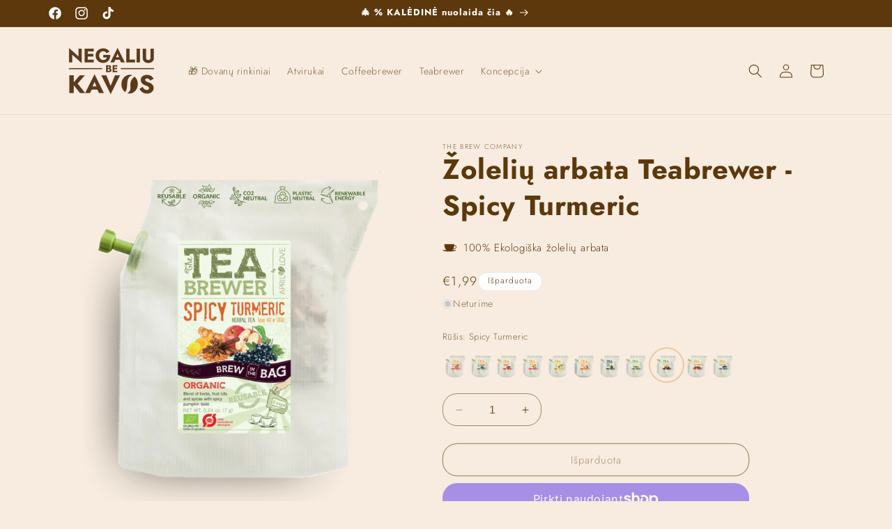

--- FILE ---
content_type: text/html; charset=utf-8
request_url: https://negaliubekavos.lt/products/zoleliu-arbata-teabrewer-spicy-turmeric
body_size: 61959
content:
<!doctype html>
<html class="no-js" lang="lt-LT">
  <head>
    <meta charset="utf-8">
    <meta http-equiv="X-UA-Compatible" content="IE=edge">
    <meta name="viewport" content="width=device-width,initial-scale=1">
    <meta name="theme-color" content="">
    <link rel="canonical" href="https://negaliubekavos.lt/products/zoleliu-arbata-teabrewer-spicy-turmeric"><link rel="icon" type="image/png" href="//negaliubekavos.lt/cdn/shop/files/nglbkv-icon-200.png?crop=center&height=32&v=1697486496&width=32"><link rel="preconnect" href="https://fonts.shopifycdn.com" crossorigin><title>
      Žolelių arbata Teabrewer - Spicy Turmeric
 &ndash; Negaliubekavos</title>

    
      <meta name="description" content="Teabrewer žolelių arbata Spicy Turmeric - 100% Ekologiška žolelių arbata su vaisių gabaliukais, ciberžole, šafranu, aštriais prieskoniais ir moliūgais.">
    

    

<meta property="og:site_name" content="Negaliubekavos">
<meta property="og:url" content="https://negaliubekavos.lt/products/zoleliu-arbata-teabrewer-spicy-turmeric">
<meta property="og:title" content="Žolelių arbata Teabrewer - Spicy Turmeric">
<meta property="og:type" content="product">
<meta property="og:description" content="Teabrewer žolelių arbata Spicy Turmeric - 100% Ekologiška žolelių arbata su vaisių gabaliukais, ciberžole, šafranu, aštriais prieskoniais ir moliūgais."><meta property="og:image" content="http://negaliubekavos.lt/cdn/shop/files/teabrewer-arbata-spicy-turmeric.webp?v=1699994567">
  <meta property="og:image:secure_url" content="https://negaliubekavos.lt/cdn/shop/files/teabrewer-arbata-spicy-turmeric.webp?v=1699994567">
  <meta property="og:image:width" content="1100">
  <meta property="og:image:height" content="1270"><meta property="og:price:amount" content="1,99">
  <meta property="og:price:currency" content="EUR"><meta name="twitter:card" content="summary_large_image">
<meta name="twitter:title" content="Žolelių arbata Teabrewer - Spicy Turmeric">
<meta name="twitter:description" content="Teabrewer žolelių arbata Spicy Turmeric - 100% Ekologiška žolelių arbata su vaisių gabaliukais, ciberžole, šafranu, aštriais prieskoniais ir moliūgais.">


    <script src="//negaliubekavos.lt/cdn/shop/t/10/assets/constants.js?v=58251544750838685771695154182" defer="defer"></script>
    <script src="//negaliubekavos.lt/cdn/shop/t/10/assets/pubsub.js?v=158357773527763999511695154176" defer="defer"></script>
    <script src="//negaliubekavos.lt/cdn/shop/t/10/assets/global.js?v=54939145903281508041699633076" defer="defer"></script><script src="//negaliubekavos.lt/cdn/shop/t/10/assets/animations.js?v=88693664871331136111695154177" defer="defer"></script><script>window.performance && window.performance.mark && window.performance.mark('shopify.content_for_header.start');</script><meta name="google-site-verification" content="joV9WJP19-pLwqSPFhZFkzhkmZfzNS2EJb7WOdiR-HQ">
<meta id="shopify-digital-wallet" name="shopify-digital-wallet" content="/70989676852/digital_wallets/dialog">
<meta name="shopify-checkout-api-token" content="0d96fa16f37019afb8a30f17a177861f">
<link rel="alternate" type="application/json+oembed" href="https://negaliubekavos.lt/products/zoleliu-arbata-teabrewer-spicy-turmeric.oembed">
<script async="async" src="/checkouts/internal/preloads.js?locale=lt-LT"></script>
<link rel="preconnect" href="https://shop.app" crossorigin="anonymous">
<script async="async" src="https://shop.app/checkouts/internal/preloads.js?locale=lt-LT&shop_id=70989676852" crossorigin="anonymous"></script>
<script id="apple-pay-shop-capabilities" type="application/json">{"shopId":70989676852,"countryCode":"LT","currencyCode":"EUR","merchantCapabilities":["supports3DS"],"merchantId":"gid:\/\/shopify\/Shop\/70989676852","merchantName":"Negaliubekavos","requiredBillingContactFields":["postalAddress","email","phone"],"requiredShippingContactFields":["postalAddress","email","phone"],"shippingType":"shipping","supportedNetworks":["visa","masterCard","amex"],"total":{"type":"pending","label":"Negaliubekavos","amount":"1.00"},"shopifyPaymentsEnabled":true,"supportsSubscriptions":true}</script>
<script id="shopify-features" type="application/json">{"accessToken":"0d96fa16f37019afb8a30f17a177861f","betas":["rich-media-storefront-analytics"],"domain":"negaliubekavos.lt","predictiveSearch":true,"shopId":70989676852,"locale":"lt"}</script>
<script>var Shopify = Shopify || {};
Shopify.shop = "negaliubekavos.myshopify.com";
Shopify.locale = "lt-LT";
Shopify.currency = {"active":"EUR","rate":"1.0"};
Shopify.country = "LT";
Shopify.theme = {"name":"negaliubekavos\/main","id":160770556212,"schema_name":"Dawn","schema_version":"11.0.0","theme_store_id":null,"role":"main"};
Shopify.theme.handle = "null";
Shopify.theme.style = {"id":null,"handle":null};
Shopify.cdnHost = "negaliubekavos.lt/cdn";
Shopify.routes = Shopify.routes || {};
Shopify.routes.root = "/";</script>
<script type="module">!function(o){(o.Shopify=o.Shopify||{}).modules=!0}(window);</script>
<script>!function(o){function n(){var o=[];function n(){o.push(Array.prototype.slice.apply(arguments))}return n.q=o,n}var t=o.Shopify=o.Shopify||{};t.loadFeatures=n(),t.autoloadFeatures=n()}(window);</script>
<script>
  window.ShopifyPay = window.ShopifyPay || {};
  window.ShopifyPay.apiHost = "shop.app\/pay";
  window.ShopifyPay.redirectState = null;
</script>
<script id="shop-js-analytics" type="application/json">{"pageType":"product"}</script>
<script defer="defer" async type="module" src="//negaliubekavos.lt/cdn/shopifycloud/shop-js/modules/v2/client.init-shop-cart-sync_bEabhjwr.lt-LT.esm.js"></script>
<script defer="defer" async type="module" src="//negaliubekavos.lt/cdn/shopifycloud/shop-js/modules/v2/chunk.common_BLxEpLKN.esm.js"></script>
<script defer="defer" async type="module" src="//negaliubekavos.lt/cdn/shopifycloud/shop-js/modules/v2/chunk.modal_BHosjvcM.esm.js"></script>
<script type="module">
  await import("//negaliubekavos.lt/cdn/shopifycloud/shop-js/modules/v2/client.init-shop-cart-sync_bEabhjwr.lt-LT.esm.js");
await import("//negaliubekavos.lt/cdn/shopifycloud/shop-js/modules/v2/chunk.common_BLxEpLKN.esm.js");
await import("//negaliubekavos.lt/cdn/shopifycloud/shop-js/modules/v2/chunk.modal_BHosjvcM.esm.js");

  window.Shopify.SignInWithShop?.initShopCartSync?.({"fedCMEnabled":true,"windoidEnabled":true});

</script>
<script>
  window.Shopify = window.Shopify || {};
  if (!window.Shopify.featureAssets) window.Shopify.featureAssets = {};
  window.Shopify.featureAssets['shop-js'] = {"shop-cart-sync":["modules/v2/client.shop-cart-sync_C1r2rBHz.lt-LT.esm.js","modules/v2/chunk.common_BLxEpLKN.esm.js","modules/v2/chunk.modal_BHosjvcM.esm.js"],"init-fed-cm":["modules/v2/client.init-fed-cm_qkJ2xDH-.lt-LT.esm.js","modules/v2/chunk.common_BLxEpLKN.esm.js","modules/v2/chunk.modal_BHosjvcM.esm.js"],"shop-cash-offers":["modules/v2/client.shop-cash-offers_Bl0S8Oer.lt-LT.esm.js","modules/v2/chunk.common_BLxEpLKN.esm.js","modules/v2/chunk.modal_BHosjvcM.esm.js"],"shop-login-button":["modules/v2/client.shop-login-button_C-XdK5uv.lt-LT.esm.js","modules/v2/chunk.common_BLxEpLKN.esm.js","modules/v2/chunk.modal_BHosjvcM.esm.js"],"pay-button":["modules/v2/client.pay-button_ZyHQ7gtK.lt-LT.esm.js","modules/v2/chunk.common_BLxEpLKN.esm.js","modules/v2/chunk.modal_BHosjvcM.esm.js"],"shop-button":["modules/v2/client.shop-button_DHvvLHHi.lt-LT.esm.js","modules/v2/chunk.common_BLxEpLKN.esm.js","modules/v2/chunk.modal_BHosjvcM.esm.js"],"avatar":["modules/v2/client.avatar_BTnouDA3.lt-LT.esm.js"],"init-windoid":["modules/v2/client.init-windoid_xJBF87Kp.lt-LT.esm.js","modules/v2/chunk.common_BLxEpLKN.esm.js","modules/v2/chunk.modal_BHosjvcM.esm.js"],"init-shop-for-new-customer-accounts":["modules/v2/client.init-shop-for-new-customer-accounts_DVT1Dy0U.lt-LT.esm.js","modules/v2/client.shop-login-button_C-XdK5uv.lt-LT.esm.js","modules/v2/chunk.common_BLxEpLKN.esm.js","modules/v2/chunk.modal_BHosjvcM.esm.js"],"init-shop-email-lookup-coordinator":["modules/v2/client.init-shop-email-lookup-coordinator_uyA1Qw7u.lt-LT.esm.js","modules/v2/chunk.common_BLxEpLKN.esm.js","modules/v2/chunk.modal_BHosjvcM.esm.js"],"init-shop-cart-sync":["modules/v2/client.init-shop-cart-sync_bEabhjwr.lt-LT.esm.js","modules/v2/chunk.common_BLxEpLKN.esm.js","modules/v2/chunk.modal_BHosjvcM.esm.js"],"shop-toast-manager":["modules/v2/client.shop-toast-manager_gp0lIX_l.lt-LT.esm.js","modules/v2/chunk.common_BLxEpLKN.esm.js","modules/v2/chunk.modal_BHosjvcM.esm.js"],"init-customer-accounts":["modules/v2/client.init-customer-accounts_DXWkqWv2.lt-LT.esm.js","modules/v2/client.shop-login-button_C-XdK5uv.lt-LT.esm.js","modules/v2/chunk.common_BLxEpLKN.esm.js","modules/v2/chunk.modal_BHosjvcM.esm.js"],"init-customer-accounts-sign-up":["modules/v2/client.init-customer-accounts-sign-up_DyHO6mg_.lt-LT.esm.js","modules/v2/client.shop-login-button_C-XdK5uv.lt-LT.esm.js","modules/v2/chunk.common_BLxEpLKN.esm.js","modules/v2/chunk.modal_BHosjvcM.esm.js"],"shop-follow-button":["modules/v2/client.shop-follow-button_BxYa1zxh.lt-LT.esm.js","modules/v2/chunk.common_BLxEpLKN.esm.js","modules/v2/chunk.modal_BHosjvcM.esm.js"],"checkout-modal":["modules/v2/client.checkout-modal_DW_u79V4.lt-LT.esm.js","modules/v2/chunk.common_BLxEpLKN.esm.js","modules/v2/chunk.modal_BHosjvcM.esm.js"],"shop-login":["modules/v2/client.shop-login_CCrRqYsy.lt-LT.esm.js","modules/v2/chunk.common_BLxEpLKN.esm.js","modules/v2/chunk.modal_BHosjvcM.esm.js"],"lead-capture":["modules/v2/client.lead-capture_DBaH1Shq.lt-LT.esm.js","modules/v2/chunk.common_BLxEpLKN.esm.js","modules/v2/chunk.modal_BHosjvcM.esm.js"],"payment-terms":["modules/v2/client.payment-terms_DaNNn-TX.lt-LT.esm.js","modules/v2/chunk.common_BLxEpLKN.esm.js","modules/v2/chunk.modal_BHosjvcM.esm.js"]};
</script>
<script>(function() {
  var isLoaded = false;
  function asyncLoad() {
    if (isLoaded) return;
    isLoaded = true;
    var urls = ["https:\/\/cdn1.stamped.io\/files\/widget.min.js?shop=negaliubekavos.myshopify.com"];
    for (var i = 0; i < urls.length; i++) {
      var s = document.createElement('script');
      s.type = 'text/javascript';
      s.async = true;
      s.src = urls[i];
      var x = document.getElementsByTagName('script')[0];
      x.parentNode.insertBefore(s, x);
    }
  };
  if(window.attachEvent) {
    window.attachEvent('onload', asyncLoad);
  } else {
    window.addEventListener('load', asyncLoad, false);
  }
})();</script>
<script id="__st">var __st={"a":70989676852,"offset":7200,"reqid":"c7be5eb3-8d26-405c-86fe-38dbba91d179-1769426603","pageurl":"negaliubekavos.lt\/products\/zoleliu-arbata-teabrewer-spicy-turmeric","u":"3eb52ac1e780","p":"product","rtyp":"product","rid":8101195579700};</script>
<script>window.ShopifyPaypalV4VisibilityTracking = true;</script>
<script id="captcha-bootstrap">!function(){'use strict';const t='contact',e='account',n='new_comment',o=[[t,t],['blogs',n],['comments',n],[t,'customer']],c=[[e,'customer_login'],[e,'guest_login'],[e,'recover_customer_password'],[e,'create_customer']],r=t=>t.map((([t,e])=>`form[action*='/${t}']:not([data-nocaptcha='true']) input[name='form_type'][value='${e}']`)).join(','),a=t=>()=>t?[...document.querySelectorAll(t)].map((t=>t.form)):[];function s(){const t=[...o],e=r(t);return a(e)}const i='password',u='form_key',d=['recaptcha-v3-token','g-recaptcha-response','h-captcha-response',i],f=()=>{try{return window.sessionStorage}catch{return}},m='__shopify_v',_=t=>t.elements[u];function p(t,e,n=!1){try{const o=window.sessionStorage,c=JSON.parse(o.getItem(e)),{data:r}=function(t){const{data:e,action:n}=t;return t[m]||n?{data:e,action:n}:{data:t,action:n}}(c);for(const[e,n]of Object.entries(r))t.elements[e]&&(t.elements[e].value=n);n&&o.removeItem(e)}catch(o){console.error('form repopulation failed',{error:o})}}const l='form_type',E='cptcha';function T(t){t.dataset[E]=!0}const w=window,h=w.document,L='Shopify',v='ce_forms',y='captcha';let A=!1;((t,e)=>{const n=(g='f06e6c50-85a8-45c8-87d0-21a2b65856fe',I='https://cdn.shopify.com/shopifycloud/storefront-forms-hcaptcha/ce_storefront_forms_captcha_hcaptcha.v1.5.2.iife.js',D={infoText:'Saugo „hCaptcha“',privacyText:'Privatumas',termsText:'Sąlygos'},(t,e,n)=>{const o=w[L][v],c=o.bindForm;if(c)return c(t,g,e,D).then(n);var r;o.q.push([[t,g,e,D],n]),r=I,A||(h.body.append(Object.assign(h.createElement('script'),{id:'captcha-provider',async:!0,src:r})),A=!0)});var g,I,D;w[L]=w[L]||{},w[L][v]=w[L][v]||{},w[L][v].q=[],w[L][y]=w[L][y]||{},w[L][y].protect=function(t,e){n(t,void 0,e),T(t)},Object.freeze(w[L][y]),function(t,e,n,w,h,L){const[v,y,A,g]=function(t,e,n){const i=e?o:[],u=t?c:[],d=[...i,...u],f=r(d),m=r(i),_=r(d.filter((([t,e])=>n.includes(e))));return[a(f),a(m),a(_),s()]}(w,h,L),I=t=>{const e=t.target;return e instanceof HTMLFormElement?e:e&&e.form},D=t=>v().includes(t);t.addEventListener('submit',(t=>{const e=I(t);if(!e)return;const n=D(e)&&!e.dataset.hcaptchaBound&&!e.dataset.recaptchaBound,o=_(e),c=g().includes(e)&&(!o||!o.value);(n||c)&&t.preventDefault(),c&&!n&&(function(t){try{if(!f())return;!function(t){const e=f();if(!e)return;const n=_(t);if(!n)return;const o=n.value;o&&e.removeItem(o)}(t);const e=Array.from(Array(32),(()=>Math.random().toString(36)[2])).join('');!function(t,e){_(t)||t.append(Object.assign(document.createElement('input'),{type:'hidden',name:u})),t.elements[u].value=e}(t,e),function(t,e){const n=f();if(!n)return;const o=[...t.querySelectorAll(`input[type='${i}']`)].map((({name:t})=>t)),c=[...d,...o],r={};for(const[a,s]of new FormData(t).entries())c.includes(a)||(r[a]=s);n.setItem(e,JSON.stringify({[m]:1,action:t.action,data:r}))}(t,e)}catch(e){console.error('failed to persist form',e)}}(e),e.submit())}));const S=(t,e)=>{t&&!t.dataset[E]&&(n(t,e.some((e=>e===t))),T(t))};for(const o of['focusin','change'])t.addEventListener(o,(t=>{const e=I(t);D(e)&&S(e,y())}));const B=e.get('form_key'),M=e.get(l),P=B&&M;t.addEventListener('DOMContentLoaded',(()=>{const t=y();if(P)for(const e of t)e.elements[l].value===M&&p(e,B);[...new Set([...A(),...v().filter((t=>'true'===t.dataset.shopifyCaptcha))])].forEach((e=>S(e,t)))}))}(h,new URLSearchParams(w.location.search),n,t,e,['guest_login'])})(!0,!0)}();</script>
<script integrity="sha256-4kQ18oKyAcykRKYeNunJcIwy7WH5gtpwJnB7kiuLZ1E=" data-source-attribution="shopify.loadfeatures" defer="defer" src="//negaliubekavos.lt/cdn/shopifycloud/storefront/assets/storefront/load_feature-a0a9edcb.js" crossorigin="anonymous"></script>
<script crossorigin="anonymous" defer="defer" src="//negaliubekavos.lt/cdn/shopifycloud/storefront/assets/shopify_pay/storefront-65b4c6d7.js?v=20250812"></script>
<script data-source-attribution="shopify.dynamic_checkout.dynamic.init">var Shopify=Shopify||{};Shopify.PaymentButton=Shopify.PaymentButton||{isStorefrontPortableWallets:!0,init:function(){window.Shopify.PaymentButton.init=function(){};var t=document.createElement("script");t.src="https://negaliubekavos.lt/cdn/shopifycloud/portable-wallets/latest/portable-wallets.lt.js",t.type="module",document.head.appendChild(t)}};
</script>
<script data-source-attribution="shopify.dynamic_checkout.buyer_consent">
  function portableWalletsHideBuyerConsent(e){var t=document.getElementById("shopify-buyer-consent"),n=document.getElementById("shopify-subscription-policy-button");t&&n&&(t.classList.add("hidden"),t.setAttribute("aria-hidden","true"),n.removeEventListener("click",e))}function portableWalletsShowBuyerConsent(e){var t=document.getElementById("shopify-buyer-consent"),n=document.getElementById("shopify-subscription-policy-button");t&&n&&(t.classList.remove("hidden"),t.removeAttribute("aria-hidden"),n.addEventListener("click",e))}window.Shopify?.PaymentButton&&(window.Shopify.PaymentButton.hideBuyerConsent=portableWalletsHideBuyerConsent,window.Shopify.PaymentButton.showBuyerConsent=portableWalletsShowBuyerConsent);
</script>
<script>
  function portableWalletsCleanup(e){e&&e.src&&console.error("Failed to load portable wallets script "+e.src);var t=document.querySelectorAll("shopify-accelerated-checkout .shopify-payment-button__skeleton, shopify-accelerated-checkout-cart .wallet-cart-button__skeleton"),e=document.getElementById("shopify-buyer-consent");for(let e=0;e<t.length;e++)t[e].remove();e&&e.remove()}function portableWalletsNotLoadedAsModule(e){e instanceof ErrorEvent&&"string"==typeof e.message&&e.message.includes("import.meta")&&"string"==typeof e.filename&&e.filename.includes("portable-wallets")&&(window.removeEventListener("error",portableWalletsNotLoadedAsModule),window.Shopify.PaymentButton.failedToLoad=e,"loading"===document.readyState?document.addEventListener("DOMContentLoaded",window.Shopify.PaymentButton.init):window.Shopify.PaymentButton.init())}window.addEventListener("error",portableWalletsNotLoadedAsModule);
</script>

<script type="module" src="https://negaliubekavos.lt/cdn/shopifycloud/portable-wallets/latest/portable-wallets.lt.js" onError="portableWalletsCleanup(this)" crossorigin="anonymous"></script>
<script nomodule>
  document.addEventListener("DOMContentLoaded", portableWalletsCleanup);
</script>

<script id='scb4127' type='text/javascript' async='' src='https://negaliubekavos.lt/cdn/shopifycloud/privacy-banner/storefront-banner.js'></script><link id="shopify-accelerated-checkout-styles" rel="stylesheet" media="screen" href="https://negaliubekavos.lt/cdn/shopifycloud/portable-wallets/latest/accelerated-checkout-backwards-compat.css" crossorigin="anonymous">
<style id="shopify-accelerated-checkout-cart">
        #shopify-buyer-consent {
  margin-top: 1em;
  display: inline-block;
  width: 100%;
}

#shopify-buyer-consent.hidden {
  display: none;
}

#shopify-subscription-policy-button {
  background: none;
  border: none;
  padding: 0;
  text-decoration: underline;
  font-size: inherit;
  cursor: pointer;
}

#shopify-subscription-policy-button::before {
  box-shadow: none;
}

      </style>
<script id="sections-script" data-sections="header" defer="defer" src="//negaliubekavos.lt/cdn/shop/t/10/compiled_assets/scripts.js?v=1359"></script>
<script>window.performance && window.performance.mark && window.performance.mark('shopify.content_for_header.end');</script>


    <style data-shopify>
      @font-face {
  font-family: Jost;
  font-weight: 300;
  font-style: normal;
  font-display: swap;
  src: url("//negaliubekavos.lt/cdn/fonts/jost/jost_n3.a5df7448b5b8c9a76542f085341dff794ff2a59d.woff2") format("woff2"),
       url("//negaliubekavos.lt/cdn/fonts/jost/jost_n3.882941f5a26d0660f7dd135c08afc57fc6939a07.woff") format("woff");
}

      @font-face {
  font-family: Jost;
  font-weight: 700;
  font-style: normal;
  font-display: swap;
  src: url("//negaliubekavos.lt/cdn/fonts/jost/jost_n7.921dc18c13fa0b0c94c5e2517ffe06139c3615a3.woff2") format("woff2"),
       url("//negaliubekavos.lt/cdn/fonts/jost/jost_n7.cbfc16c98c1e195f46c536e775e4e959c5f2f22b.woff") format("woff");
}

      @font-face {
  font-family: Jost;
  font-weight: 300;
  font-style: italic;
  font-display: swap;
  src: url("//negaliubekavos.lt/cdn/fonts/jost/jost_i3.8d4e97d98751190bb5824cdb405ec5b0049a74c0.woff2") format("woff2"),
       url("//negaliubekavos.lt/cdn/fonts/jost/jost_i3.1b7a65a16099fd3de6fdf1255c696902ed952195.woff") format("woff");
}

      @font-face {
  font-family: Jost;
  font-weight: 700;
  font-style: italic;
  font-display: swap;
  src: url("//negaliubekavos.lt/cdn/fonts/jost/jost_i7.d8201b854e41e19d7ed9b1a31fe4fe71deea6d3f.woff2") format("woff2"),
       url("//negaliubekavos.lt/cdn/fonts/jost/jost_i7.eae515c34e26b6c853efddc3fc0c552e0de63757.woff") format("woff");
}

      @font-face {
  font-family: Jost;
  font-weight: 700;
  font-style: normal;
  font-display: swap;
  src: url("//negaliubekavos.lt/cdn/fonts/jost/jost_n7.921dc18c13fa0b0c94c5e2517ffe06139c3615a3.woff2") format("woff2"),
       url("//negaliubekavos.lt/cdn/fonts/jost/jost_n7.cbfc16c98c1e195f46c536e775e4e959c5f2f22b.woff") format("woff");
}


      
        :root,
        .color-background-1 {
          --color-background: 247,236,223;
        
          --gradient-background: #f7ecdf;
        
        --color-foreground: 92,56,12;
        --color-shadow: 92,56,12;
        --color-button: 103,120,98;
        --color-button-text: 247,236,223;
        --color-secondary-button: 247,236,223;
        --color-secondary-button-text: 92,56,12;
        --color-link: 92,56,12;
        --color-badge-foreground: 92,56,12;
        --color-badge-background: 247,236,223;
        --color-badge-border: 92,56,12;
        --payment-terms-background-color: rgb(247 236 223);
      }
      
        
        .color-background-2 {
          --color-background: 255,255,255;
        
          --gradient-background: #ffffff;
        
        --color-foreground: 92,56,12;
        --color-shadow: 92,56,12;
        --color-button: 103,120,98;
        --color-button-text: 247,236,223;
        --color-secondary-button: 255,255,255;
        --color-secondary-button-text: 92,56,12;
        --color-link: 92,56,12;
        --color-badge-foreground: 92,56,12;
        --color-badge-background: 255,255,255;
        --color-badge-border: 92,56,12;
        --payment-terms-background-color: rgb(255 255 255);
      }
      
        
        .color-inverse {
          --color-background: 103,120,98;
        
          --gradient-background: #677862;
        
        --color-foreground: 255,255,255;
        --color-shadow: 92,56,12;
        --color-button: 247,236,223;
        --color-button-text: 92,56,12;
        --color-secondary-button: 103,120,98;
        --color-secondary-button-text: 255,255,255;
        --color-link: 255,255,255;
        --color-badge-foreground: 255,255,255;
        --color-badge-background: 103,120,98;
        --color-badge-border: 255,255,255;
        --payment-terms-background-color: rgb(103 120 98);
      }
      
        
        .color-accent-1 {
          --color-background: 92,56,12;
        
          --gradient-background: #5c380c;
        
        --color-foreground: 255,255,255;
        --color-shadow: 92,56,12;
        --color-button: 103,120,98;
        --color-button-text: 247,236,223;
        --color-secondary-button: 92,56,12;
        --color-secondary-button-text: 255,255,255;
        --color-link: 255,255,255;
        --color-badge-foreground: 255,255,255;
        --color-badge-background: 92,56,12;
        --color-badge-border: 255,255,255;
        --payment-terms-background-color: rgb(92 56 12);
      }
      
        
        .color-accent-2 {
          --color-background: 51,79,180;
        
          --gradient-background: #334fb4;
        
        --color-foreground: 255,255,255;
        --color-shadow: 18,18,18;
        --color-button: 255,255,255;
        --color-button-text: 51,79,180;
        --color-secondary-button: 51,79,180;
        --color-secondary-button-text: 255,255,255;
        --color-link: 255,255,255;
        --color-badge-foreground: 255,255,255;
        --color-badge-background: 51,79,180;
        --color-badge-border: 255,255,255;
        --payment-terms-background-color: rgb(51 79 180);
      }
      

      body, .color-background-1, .color-background-2, .color-inverse, .color-accent-1, .color-accent-2 {
        color: rgba(var(--color-foreground), 0.75);
        background-color: rgb(var(--color-background));
      }

      :root {
        --font-body-family: Jost, sans-serif;
        --font-body-style: normal;
        --font-body-weight: 300;
        --font-body-weight-bold: 600;

        --font-heading-family: Jost, sans-serif;
        --font-heading-style: normal;
        --font-heading-weight: 700;

        --font-body-scale: 1.0;
        --font-heading-scale: 1.0;

        --media-padding: px;
        --media-border-opacity: 0.05;
        --media-border-width: 0px;
        --media-radius: 20px;
        --media-shadow-opacity: 0.0;
        --media-shadow-horizontal-offset: 0px;
        --media-shadow-vertical-offset: 4px;
        --media-shadow-blur-radius: 5px;
        --media-shadow-visible: 0;

        --page-width: 120rem;
        --page-width-margin: 0rem;

        --product-card-image-padding: 0.0rem;
        --product-card-corner-radius: 1.0rem;
        --product-card-text-alignment: left;
        --product-card-border-width: 0.1rem;
        --product-card-border-opacity: 1.0;
        --product-card-shadow-opacity: 0.0;
        --product-card-shadow-visible: 0;
        --product-card-shadow-horizontal-offset: 0.0rem;
        --product-card-shadow-vertical-offset: 0.4rem;
        --product-card-shadow-blur-radius: 0.5rem;

        --collection-card-image-padding: 0.2rem;
        --collection-card-corner-radius: 0.4rem;
        --collection-card-text-alignment: left;
        --collection-card-border-width: 0.1rem;
        --collection-card-border-opacity: 1.0;
        --collection-card-shadow-opacity: 0.15;
        --collection-card-shadow-visible: 1;
        --collection-card-shadow-horizontal-offset: 0.0rem;
        --collection-card-shadow-vertical-offset: 0.4rem;
        --collection-card-shadow-blur-radius: 0.5rem;

        --blog-card-image-padding: 0.0rem;
        --blog-card-corner-radius: 0.0rem;
        --blog-card-text-alignment: left;
        --blog-card-border-width: 0.0rem;
        --blog-card-border-opacity: 0.1;
        --blog-card-shadow-opacity: 0.0;
        --blog-card-shadow-visible: 0;
        --blog-card-shadow-horizontal-offset: 0.0rem;
        --blog-card-shadow-vertical-offset: 0.4rem;
        --blog-card-shadow-blur-radius: 0.5rem;

        --badge-corner-radius: 4.0rem;

        --popup-border-width: 1px;
        --popup-border-opacity: 0.1;
        --popup-corner-radius: 20px;
        --popup-shadow-opacity: 0.0;
        --popup-shadow-horizontal-offset: 0px;
        --popup-shadow-vertical-offset: 4px;
        --popup-shadow-blur-radius: 5px;

        --drawer-border-width: 1px;
        --drawer-border-opacity: 0.1;
        --drawer-shadow-opacity: 0.0;
        --drawer-shadow-horizontal-offset: 0px;
        --drawer-shadow-vertical-offset: 4px;
        --drawer-shadow-blur-radius: 5px;

        --spacing-sections-desktop: 0px;
        --spacing-sections-mobile: 0px;

        --grid-desktop-vertical-spacing: 8px;
        --grid-desktop-horizontal-spacing: 8px;
        --grid-mobile-vertical-spacing: 4px;
        --grid-mobile-horizontal-spacing: 4px;

        --text-boxes-border-opacity: 1.0;
        --text-boxes-border-width: 0px;
        --text-boxes-radius: 20px;
        --text-boxes-shadow-opacity: 0.0;
        --text-boxes-shadow-visible: 0;
        --text-boxes-shadow-horizontal-offset: 0px;
        --text-boxes-shadow-vertical-offset: 4px;
        --text-boxes-shadow-blur-radius: 5px;

        --buttons-radius: 20px;
        --buttons-radius-outset: 21px;
        --buttons-border-width: 1px;
        --buttons-border-opacity: 1.0;
        --buttons-shadow-opacity: 0.0;
        --buttons-shadow-visible: 0;
        --buttons-shadow-horizontal-offset: 0px;
        --buttons-shadow-vertical-offset: 4px;
        --buttons-shadow-blur-radius: 5px;
        --buttons-border-offset: 0.3px;

        --inputs-radius: 20px;
        --inputs-border-width: 1px;
        --inputs-border-opacity: 0.55;
        --inputs-shadow-opacity: 0.0;
        --inputs-shadow-horizontal-offset: 0px;
        --inputs-margin-offset: 0px;
        --inputs-shadow-vertical-offset: 4px;
        --inputs-shadow-blur-radius: 5px;
        --inputs-radius-outset: 21px;

        --variant-pills-radius: 20px;
        --variant-pills-border-width: 1px;
        --variant-pills-border-opacity: 0.55;
        --variant-pills-shadow-opacity: 0.0;
        --variant-pills-shadow-horizontal-offset: 0px;
        --variant-pills-shadow-vertical-offset: 4px;
        --variant-pills-shadow-blur-radius: 5px;
      }

      *,
      *::before,
      *::after {
        box-sizing: inherit;
      }

      html {
        box-sizing: border-box;
        font-size: calc(var(--font-body-scale) * 62.5%);
        height: 100%;
      }

      body {
        display: grid;
        grid-template-rows: auto auto 1fr auto;
        grid-template-columns: 100%;
        min-height: 100%;
        margin: 0;
        font-size: 1.5rem;
        letter-spacing: 0.06rem;
        line-height: calc(1 + 0.8 / var(--font-body-scale));
        font-family: var(--font-body-family);
        font-style: var(--font-body-style);
        font-weight: var(--font-body-weight);
      }

      @media screen and (min-width: 750px) {
        body {
          font-size: 1.6rem;
        }
      }
    </style>

    <link href="//negaliubekavos.lt/cdn/shop/t/10/assets/base.css?v=46250344660718283891699633316" rel="stylesheet" type="text/css" media="all" />
<link rel="preload" as="font" href="//negaliubekavos.lt/cdn/fonts/jost/jost_n3.a5df7448b5b8c9a76542f085341dff794ff2a59d.woff2" type="font/woff2" crossorigin><link rel="preload" as="font" href="//negaliubekavos.lt/cdn/fonts/jost/jost_n7.921dc18c13fa0b0c94c5e2517ffe06139c3615a3.woff2" type="font/woff2" crossorigin><link href="//negaliubekavos.lt/cdn/shop/t/10/assets/component-localization-form.css?v=143319823105703127341695154176" rel="stylesheet" type="text/css" media="all" />
      <script src="//negaliubekavos.lt/cdn/shop/t/10/assets/localization-form.js?v=161644695336821385561695154184" defer="defer"></script><link
        rel="stylesheet"
        href="//negaliubekavos.lt/cdn/shop/t/10/assets/component-predictive-search.css?v=118923337488134913561695154179"
        media="print"
        onload="this.media='all'"
      ><script>
      document.documentElement.className = document.documentElement.className.replace('no-js', 'js');
      if (Shopify.designMode) {
        document.documentElement.classList.add('shopify-design-mode');
      }
    </script>
  <!-- BEGIN app block: shopify://apps/essential-a-b-testing/blocks/ab-testing/0154ac6b-7b9c-4958-8219-ed5b06e6d463 --><!-- END app block --><!-- BEGIN app block: shopify://apps/kaching-cart/blocks/embed/7705621e-3c0f-4e97-9d29-5c8528b19fb7 --><!-- BEGIN app snippet: drawer -->
  

  <script>
    window.__getFileUrl = (filename) => {
      const completeUrl = "https://cdn.shopify.com/extensions/019bf520-e6f2-7806-8684-912bc54dfb60/kaching-cart-1113/assets/kaching-cart.js";
      const cdnUrl = completeUrl.replace(/\/[^\/]*$/, '');

      return cdnUrl + "/" + filename;
    }
  </script>

  <script>
    //! THIS IFRAME SHOULD NOT BE DELETED, IT IS USED TO GET THE ORIGINAL FETCH FUNCTION AND SHOULD BE KEPT IN THE DOM FOR THE ENTIRE LIFE OF THE PAGE, OTHERWISE IT SEEMS TO CAUSE A WEIRD BUG IN SAFARI
    const iframe = document.createElement("iframe");
    iframe.style.display = "none";
    iframe.src = "about:blank";
    iframe.id = "kaching-cart-iframe-for-clean-apis";
    document.documentElement.appendChild(iframe);
    if (iframe.contentWindow?.fetch && typeof iframe.contentWindow?.fetch === "function") {
      window.__kachingCartOriginalFetch = iframe.contentWindow?.fetch.bind(window);
    }
  </script>

  
  <script>
    (function() {
      let realFastClick = null;

      Object.defineProperty(window, 'FastClick', {
        get: () => realFastClick,
        set: (value) => {
          realFastClick = value;

          // Override attach method
          const originalAttach = value.attach;
          value.attach = function(layer, options) {
            return { destroy: () => {} };
          };
        },
        configurable: true
      });
    })();
  </script>

  <div id="kaching-cart-additional-checkout-buttons" style="display: none; visibility: hidden; opacity: 0;">
    
      <div class="dynamic-checkout__content" id="dynamic-checkout-cart" data-shopify="dynamic-checkout-cart"> <shopify-accelerated-checkout-cart wallet-configs="[{&quot;supports_subs&quot;:true,&quot;supports_def_opts&quot;:false,&quot;name&quot;:&quot;shop_pay&quot;,&quot;wallet_params&quot;:{&quot;shopId&quot;:70989676852,&quot;merchantName&quot;:&quot;Negaliubekavos&quot;,&quot;personalized&quot;:true}}]" access-token="0d96fa16f37019afb8a30f17a177861f" buyer-country="LT" buyer-locale="lt-LT" buyer-currency="EUR" shop-id="70989676852" cart-id="d87412d8074fcd2a0e7e5a15056c2518" enabled-flags="[&quot;ae0f5bf6&quot;]" > <div class="wallet-button-wrapper"> <ul class='wallet-cart-grid wallet-cart-grid--skeleton' role="list" data-shopify-buttoncontainer="true"> <li data-testid='grid-cell' class='wallet-cart-button-container'><div class='wallet-cart-button wallet-cart-button__skeleton' role='button' disabled aria-hidden='true'>&nbsp</div></li> </ul> </div> </shopify-accelerated-checkout-cart> <small id="shopify-buyer-consent" class="hidden" aria-hidden="true" data-consent-type="subscription"> Vienai ar daugiau jūsų krepšelyje esančių prekių taikomas periodinis ar atidėtas mokėjimas. Tęsdamas (-a), sutinku laikytis <span id="shopify-subscription-policy-button">atšaukimo politikos</span> ir leidžiu nuskaityti lėšas nuo mano mokėjimo būdo šiame puslapyje nurodytomis kainomis, dažnumu ir datomis, kol mano užsakymas bus įvykdytas arba kol jį atšauksiu, jei tai leidžiama. </small> </div>
    
  </div>
  
<link rel="modulepreload" href="https://cdn.shopify.com/extensions/019bf520-e6f2-7806-8684-912bc54dfb60/kaching-cart-1113/assets/kaching-cart.js" crossorigin="anonymous">
<script type="module">
  import("https://cdn.shopify.com/extensions/019bf520-e6f2-7806-8684-912bc54dfb60/kaching-cart-1113/assets/kaching-cart.js")
    .catch((error) => {
      console.error("‼️ Kaching Cart failed to load", error);

      //When we are not able to load the script, we should also stop listening to click events and any other events that are related to the cart drawer.
      window.__kachingCartFailedModuleLoad = true;
    });
</script>

<link rel="preload" href="https://cdn.shopify.com/extensions/019bf520-e6f2-7806-8684-912bc54dfb60/kaching-cart-1113/assets/kaching-cart.css" as="style" onload="this.onload=null;this.rel='stylesheet'">
<noscript><link rel="stylesheet" href="https://cdn.shopify.com/extensions/019bf520-e6f2-7806-8684-912bc54dfb60/kaching-cart-1113/assets/kaching-cart.css"></noscript>









<!-- Part 1: Run immediately for event listeners -->
<script>
  (function() {
    try {
      // Simple error logging and tracking
      const logError = (message, error) => {
        try {
          // Safely log to console even if error is undefined/null/malformed
          console.error(`[Kaching Cart] ${message}`, error || "");

          // Only send critical errors to the endpoint
          try {
            // Safely check error properties with fallbacks
            const errorMessage = error && typeof error === 'object' && error.message ? error.message : '';
            const errorStack = error && typeof error === 'object' && error.stack ? error.stack : '';

            // Skip sending certain common errors
            if (
              errorMessage && (
                errorMessage === "Load failed" ||
                errorMessage === "Failed to fetch" ||
                errorMessage.includes("Blocked by EC") ||
                window?.location?.hostname?.includes("127.0.0.1")
              )
            ) {
              return;
            }

            // Prepare error details with safe access patterns
            const errorDetails = {
              filename: "drawer.liquid",
              message: "drawer.liquid" + message + (errorMessage ? `: ${errorMessage}` : ""),
              stack: errorStack || "No stack trace",
              url: window.location ? window.location.href : "unknown",
              shop: "negaliubekavos.myshopify.com"
            };

            //Let's use sentry for now
            if(window.__KachingCartSentry) {
              window.__KachingCartSentry.captureException(error);
            }
          } catch (trackingError) {
            // Silent fail for error tracking
          }
        } catch (logError) {
          // Ultimate fallback - even console.error failed
          // We do absolutely nothing here to ensure we never crash a store
        }
      };

      // Store selectors in a global variable so the second script can access them
      window.__kachingCartSelectors = [
        [
          "a[href*='/cart']",
          ":not([href^='//'])",
          ":not([href*='/cart/change'])",
          ":not([href*='/cart/add'])",
          ":not([href*='/cart/clear'])",
          ":not([href*='/products/cart'])",
          ":not([href*='/collections/cart'])",
          ":not([class*='upcart'])",
          ":not([class*='revy-upsell-btn-cart'])",
          ":not([href*='/checkout'])",
          ":not([href*='/discount'])",
          ":not([href*='/cart/1'])",
          ":not([href*='/cart/2'])",
          ":not([href*='/cart/3'])",
          ":not([href*='/cart/4'])",
          ":not([href*='/cart/5'])",
          ":not([href*='/cart/6'])",
          ":not([href*='/cart/7'])",
          ":not([href*='/cart/8'])",
          ":not([href*='/cart/9'])",
        ].join(""),
        "a[data-cart-toggle]",
        "#sticky-app-client div[data-cl='sticky-button']",
        "button.minicart-open",
        "#cart-icon-bubble",
        ".slide-menu-cart",
        ".icon-cart:not(svg)",
        ".cart-icon:not(svg)",
        ".cart-link:not(div.header-icons):not(ul)",
        "button.header-cart-toggle",
        "div.minicart__button",
        "button.js-cart-button",
        ".mini-cart-trigger",
        ".shopping-cart a[href*='#cart']",
        ".header-menu-cart-drawer",
        ".js-mini-cart-trigger",
        "#CartButton-Desktop",
        "#CartButton",
        "a[data-js-sidebar-handle]:not(a[href*='/search'])",
        "a.area--cart.icon-button",
        "[data-cartmini]",
        "button[data-sidebar-id='CartDrawer']",
        "header-actions > cart-drawer-component",
        "a.header--cart-link[data-drawer-view='cart-drawer']",
        "a.header--cart-count[data-drawer-view='cart-drawer']",
        "a.header--cart[data-drawer-view='cart-drawer']",
        "a[role='button'][href='#drawer-cart']",
        "button[drawer-to-open='cart-drawer']",
        "div.cart-text:has(.cart-count)",
        "button.header__icon--cart",
        "button#cart-open",
        "li.cartCounter",
        ".tt-cart.tt-dropdown-obj .tt-dropdown-toggle",
        "a[href='#cartDrawer'][data-side-drawer-open]",
        "cart-icon[data-add-to-cart-behavior='open_cart']",
        "xo-modal-trigger[xo-name='cart']",
        "a[cart-icon-bubble]",
        "a[data-open-dialog='cart-drawer']"
      ];

      // Click event handler with basic error handling
      document.addEventListener("click", (e) => {
        //If the module failed to load (or if we blocked it for testing through the developer tools) we should not listen to any click events, we should let the native cart popup handle it.
        if(window.__kachingCartFailedModuleLoad === true) {
          return;
        }

        try {
          const isCartButton = window.__kachingCartSelectors.some((selector) => {
            try {
              return !!e.target.closest(selector);
            } catch (selectorError) {

              if(selector !== ".cart-link:not(div.header-icons):not(ul)") {
                //In some browsers these selectors are not valid, but no need to log it
                logError(`Error checking selector: ${selector}`, selectorError);
              }
              return false;
            }
          });

          if (isCartButton) {
            try {
              e.stopImmediatePropagation();
              e.preventDefault();
              e.stopPropagation();
            } catch (eventError) {
              logError("Error stopping event propagation", eventError);
            }

            try {
              const event = new CustomEvent("kaching-cart:open", {
                detail: {
                  element: e.target,
                  cartOpenSource: "cart-button",
                },
              });
              document.dispatchEvent(event);
            } catch (customEventError) {
              logError("Error dispatching kaching-cart:open event", customEventError);
            }
          }
        } catch (clickHandlerError) {
          logError("Error in click event handler", clickHandlerError);
        }
      }, true);
    } catch (globalError) {
      console.error("[Kaching Cart] Fatal script error in event listeners", globalError);
    }
  })();
</script>

<!-- Part 2: Wait for Shopify object before initializing props -->
<script>
  (function() {
    try {
      const createKachingCartElement = (props) => {
        const kachingCartElement = document.createElement('kaching-cart');
        kachingCartElement.style.zIndex = "1051";
        kachingCartElement.style.position = "relative";
        kachingCartElement.style.opacity = "1"; //Some themes set all elements to opacity: 0 when their native drawer opens, this will ensure our drawer is visible.

        // Set attribute BEFORE appending to DOM
        kachingCartElement.setAttribute("kaching-cart-props", JSON.stringify(props));

        if (document.body) {
          document.body.appendChild(kachingCartElement);
        } else {
          const appendWhenBodyReady = () => {
            if (document.body) {
              document.body.appendChild(kachingCartElement);
            } else {
              setTimeout(appendWhenBodyReady, 10);
            }
          };
          appendWhenBodyReady();
        }
      };

      const logError = (message, error) => {
        console.error(`[Kaching Cart] ${message}`, error);
      };


      // Function to initialize cart props when Shopify is available
      const initKachingCartProps = () => {
        try {
          if (!window.Shopify) {
            // If Shopify isn't ready yet, try again in a moment
            setTimeout(initKachingCartProps, 10);
            return;
          }

        
        
          try {
              const path = window.location.pathname || window.Shopify?.routes?.root || "/";
              sessionStorage.setItem(`kaching-cart-last-visited-page-${window.Shopify.shop}`, path);
            } catch (error) {
              //Silent fail
            }
        

          const props = {
            appSettings: {"storefrontAccessToken":"fa047921dc7b9d30b3ffd8428225dccd"},
            customerAccountsEnabled: true,
            customerAccountsLoginUrl: "https:\/\/negaliubekavos.lt\/customer_authentication\/redirect?locale=lt-LT\u0026region_country=LT",
            customerTags: null,
            customerId: null,
            isPreview: false,
            cartButtonSelectors: window.__kachingCartSelectors,
            apiEndpoint: "https://negaliubekavos.myshopify.com/api/2025-10/graphql.json",
            moneyFormat: "€{{amount_with_comma_separator}}",
            cartSettings: {"footer":{"buttonText":"Prie apmokėjimo • {{cart_total}}","htmlModules":[],"modulesOrder":["upsellToggle","orderNotes","discountCode","discounts","subtotal","checkoutButton","acceleratedCheckoutButtons","paymentIcons","secondaryButton"],"paymentIcons":{"elo":false,"jcb":false,"amex":true,"poli":false,"qiwi":false,"sepa":false,"visa":true,"ideal":false,"venmo":false,"affirm":false,"alipay":false,"bitpay":false,"custom":[],"klarna":false,"paypal":false,"skrill":false,"sofort":false,"stripe":false,"wechat":false,"yandex":false,"bitcoin":false,"giropay":false,"interac":false,"maestro":false,"paysafe":false,"shoppay":true,"applepay":true,"citadele":false,"discover":false,"etherium":false,"payoneer":false,"unionpay":false,"verifone":false,"webmoney":false,"amazonpay":true,"googlepay":true,"lightcoin":false,"bancontact":false,"dinersclub":false,"mastercard":true,"bitcoincash":false,"facebookpay":false,"forbrugsforeningen":false},"showSubtotal":true,"subtotalText":"Suma","discountsText":"Nuolaidos","showDiscounts":true,"showPaymentIcons":true,"showCheckoutButton":true,"showDiscountBadges":true,"secondaryButtonText":"arba rinkitės daugiau","showSecondaryButton":true,"secondaryButtonAction":"close-cart","showTermsAndConditions":false,"termsAndConditionsText":"I have read and agree to the \u003ca target='_blank' href='https:\/\/www.example.com'\u003eterms and conditions\u003c\/a\u003e","acceleratedCBInAccordion":false,"acceleratedCheckoutButtons":{"isActive":false},"acceleratedCBInAccordionTitle":"Express checkout","termsAndConditionsRequiredText":"","areAcceleratedCheckoutButtonsCollapsed":true},"styles":{"--kaching-cart-background":"247, 236, 223","--kaching-cart-badge-text":"7, 148, 85","--kaching-cart-button-text":"255, 255, 255","--kaching-cart-footer-text":"92, 56, 12","--kaching-cart-top-bar-text":"255, 255, 255","--kaching-cart-border-radius":20,"--kaching-cart-empty-cart-text":"92, 56, 12","--kaching-cart-footer-t-c-link":"127, 86, 217","--kaching-cart-footer-t-c-text":"0, 0, 0","--kaching-cart-line-items-text":"92, 56, 12","--kaching-cart-badge-background":"220, 250, 230","--kaching-cart-footer-font-size":16,"--kaching-sticky-cart-icon-size":24,"--kaching-cart-button-background":"127, 86, 217","--kaching-cart-footer-background":"231, 193, 147","--kaching-cart-line-items-text-2":"152, 162, 179","--kaching-cart-order-notes-title":"0, 0, 0","--kaching-cart-top-bar-font-size":24,"--kaching-cart-trust-badges-text":"0, 0, 0","--kaching-sticky-cart-icon-color":"255, 255, 255","--kaching-cart-footer-button-text":"255, 255, 255","--kaching-cart-footer-row-spacing":10,"--kaching-cart-top-bar-background":"44, 172, 0","--kaching-sticky-cart-bubble-size":60,"--kaching-cart-product-upsell-text":"0, 0, 0","--kaching-cart-footer-discount-text":"103, 120, 98","--kaching-cart-line-items-plan-text":"92, 56, 12","--kaching-sticky-cart-border-radius":50,"--kaching-cart-announcement-bar-text":"127, 86, 217","--kaching-cart-line-items-badge-text":"103, 120, 98","--kaching-cart-line-items-image-size":75,"--kaching-cart-product-upsell-arrows":"52, 64, 84","--kaching-cart-product-upsell-text-2":"152, 162, 179","--kaching-cart-empty-cart-button-text":"255, 255, 255","--kaching-cart-order-notes-input-text":"0, 0, 0","--kaching-cart-trust-badges-icon-size":25,"--kaching-cart-trust-badges-background":"255, 255, 255","--kaching-sticky-cart-item-count-color":"255, 255, 255","--kaching-cart-discount-code-input-text":"92, 56, 12","--kaching-cart-footer-button-background":"127, 86, 217","--kaching-cart-upsell-toggle-image-size":60,"--kaching-sticky-cart-bubble-background":"29, 41, 57","--kaching-cart-discount-code-button-text":"255, 255, 255","--kaching-cart-empty-cart-text-font-size":16,"--kaching-cart-line-items-vertical-space":20,"--kaching-cart-product-upsell-background":"255, 248, 222","--kaching-cart-product-upsell-badge-text":"7, 148, 85","--kaching-cart-tbp-free-gifts-modal-text":"0, 0, 0","--kaching-cart-top-bar-announcement-text":"255, 255, 255","--kaching-cart-footer-discount-background":"233, 255, 227","--kaching-cart-line-items-plan-background":"247, 236, 223","--kaching-cart-product-upsell-button-text":"255, 255, 255","--kaching-cart-product-upsell-title-color":"92, 56, 12","--kaching-cart-announcement-bar-background":"233, 215, 254","--kaching-cart-line-items-badge-background":"233, 255, 227","--kaching-cart-trust-badges-text-font-size":13,"--kaching-cart-empty-cart-button-background":"92, 56, 12","--kaching-cart-footer-secondary-button-text":"0, 0, 0","--kaching-cart-line-items-plan-border-color":"92, 56, 12","--kaching-cart-line-items-plan-upgrade-text":"92, 56, 12","--kaching-cart-order-notes-input-background":"255, 255, 255","--kaching-cart-tiered-promotions-bar-active":"103, 120, 98","--kaching-sticky-cart-item-count-background":"127, 86, 217","--kaching-cart-tbp-free-gifts-modal-btn-text":"255, 255, 255","--kaching-cart-tbp-free-gifts-modal-checkbox":"0, 0, 0","--kaching-cart-tbp-free-gifts-modal-img-size":40,"--kaching-cart-discount-code-input-background":"255, 255, 255","--kaching-cart-line-items-bundle-upgrade-text":"255, 255, 255","--kaching-cart-order-notes-input-border-color":"190, 190, 190","--kaching-cart-product-upsell-title-font-size":15,"--kaching-cart-tiered-promotions-bar-inactive":"152, 162, 179","--kaching-cart-top-bar-announcement-font-size":13,"--kaching-cart-discount-code-button-background":"103, 120, 98","--kaching-cart-product-upsell-badge-background":"220, 250, 230","--kaching-cart-tbp-free-gifts-modal-background":"255, 255, 255","--kaching-cart-top-bar-announcement-background":"0, 0, 0","--kaching-cart-discount-code-input-border-color":"103, 120, 98","--kaching-cart-product-upsell-button-background":"103, 120, 98","--kaching-cart-tbp-free-gifts-modal-gift-border":"204, 204, 204","--kaching-cart-tiered-promotions-bar-background":"234, 236, 240","--kaching-cart-line-items-plan-upgrade-background":"247, 236, 223","--kaching-cart-tbp-free-gifts-modal-btn-font-size":16,"--kaching-cart-tbp-free-gifts-modal-free-badge-bg":"220, 250, 230","--kaching-cart-tbp-free-gifts-modal-btn-background":"127, 86, 217","--kaching-cart-tbp-free-gifts-modal-change-gift-bg":"0, 0, 0","--kaching-cart-tbp-free-gifts-modal-choose-gift-bg":"0, 0, 0","--kaching-cart-line-items-bundle-upgrade-background":"7, 148, 85","--kaching-cart-line-items-plan-upgrade-border-color":"92, 56, 12","--kaching-cart-tbp-free-gifts-modal-free-badge-text":"7, 148, 85","--kaching-cart-tbp-free-gifts-modal-gift-background":"255, 255, 255","--kaching-cart-footer-checkout-button-secondary-text":"0, 0, 0","--kaching-cart-tbp-free-gifts-modal-change-gift-text":"255, 255, 255","--kaching-cart-tbp-free-gifts-modal-choose-gift-text":"255, 255, 255","--kaching-cart-accelerated-checkout-buttons-size-mobile":42,"--kaching-cart-accelerated-checkout-buttons-size-desktop":42,"--kaching-cart-accelerated-checkout-buttons-accordion-title-text":"0, 0, 0"},"topBar":{"text":"Krepšelis • {{item_count}}","textAlign":"center"},"general":{"shop":"negaliubekavos.myshopify.com","customJs":"","customCss":"","cartAnchor":"right","htmlModules":[],"modulesOrder":["announcementBar","tieredPromotionsBar","lineItems","productUpsell"],"adminCustomJs":"","adminCustomCss":"","useCompareAtPrice":true,"goToCartInsteadOfCheckout":false,"countNativeBundlesAsSingleLine":false,"shouldOpenCartDrawerOnAddToCart":true},"isActive":true,"lineItems":{"showSavings":true,"bundlesToGroup":[],"showBundleImage":true,"showPricePerItem":false,"withFreeGiftText":" + free gift","bundleUpgradeText":"Add {{quantity_left_to_next_bar}} more to get {{next_bar_saved_amount}} off","showOriginalPrice":true,"showSubscriptions":true,"oneTimePurchaseText":"One-time purchase","showVariantSelector":false,"showQuantitySelector":true,"subscriptionInfoText":"Pristatoma kas {{plan_delivery_interval_count}} {{plan_delivery_interval}}","showBundleUpgradeTips":false,"subscriptionOptionsText":"{{plan_name}}","subscriptionUpgradeText":"Subscribe and save","allowChangingSubscription":false,"bundleComponentsCollapsed":false,"showSubscriptionUpgradePrompt":false},"orderNotes":{"title":"Add special instructions","isActive":false,"inputType":"text","isCollapsed":true,"placeholder":"Enter your order notes","isCollapsible":true,"isRequiredToCheckout":false},"stickyCart":{"icon":"bag-2","isActive":false,"position":"bottom-right","showItemCount":true,"positionMobile":"bottom-right","displayOnMobile":true,"hideOnEmptyCart":false},"trustBadges":{"badges":[],"isActive":false,"showUnderCheckoutButton":false},"discountCode":{"isActive":true,"buttonText":"Taikyti","placeholder":"Nuolaidos kodas"},"generalTexts":{"free":"Nemokamas","dayFull":"diena\/os","youSave":"Jūs sutaupote {{amount_saved}}","dayShort":"d","weekFull":"savaitė\/ės","yearFull":"metai\/ų","addToCart":"Įdėti į krepšelį","monthFull":"mėnuo\/iai","weekShort":"sav","yearShort":"m","monthShort":"mėn","outOfStock":"Išparduota","billedEvery":"\/{{plan_billing_interval_count}}{{plan_billing_interval}}","deliveredEvery":"Pristatoma kas {{plan_delivery_interval_count}} {{plan_delivery_interval}}","hideComponents":"Slėpti {{total_components}} prekes","showComponents":"Rodyti {{total_components}} prekes","errorLoadingCart":"Įvyko klaida įkeliant jūsų krepšelį.","discountCodeInvalid":"Jūsų įvestas kodas yra neteisingas arba negali būti taikomas šiam krepšeliui","inventoryNotAvailable":"Negalima įdėti daugiau šios prekės į krepšelį"},"translations":[],"upsellToggle":{"mode":"default","price":2.5,"title":"Shipping protection","imageUrl":"https:\/\/cart.kachingappz.app\/images\/illustrations\/shipping-protection.png","isActive":false,"autoFulfil":false,"description":"Protect your order from being lost or damaged.","compareAtPrice":null,"inCheckoutButtonText":"+ {{upsell_toggle_price}} {{upsell_toggle_title}}","removeWhenCartIsEmpty":false,"inCheckoutButtonAlreadyInCartText":"Includes {{upsell_toggle_price}} {{upsell_toggle_title}}"},"productUpsell":{"title":"Nepraleiskite progos įsigyti su nuolaida!","layout":"layout-1","isActive":true,"products":[{"hash":"1ez0opc","discount":{"type":"percentage","amount":4},"productId":"gid:\/\/shopify\/Product\/8101178835252"},{"hash":"ml61t3","discount":{"type":"percentage","amount":15},"productId":"gid:\/\/shopify\/Product\/8101193318708"},{"hash":"1gpns89","discount":{"type":"percentage","amount":15},"productId":"gid:\/\/shopify\/Product\/8101193384244"},{"hash":"mot5cl","discount":{"type":"percentage","amount":15},"productId":"gid:\/\/shopify\/Product\/8101193777460"},{"hash":"m3a4p8","discount":{"type":"percentage","amount":15},"productId":"gid:\/\/shopify\/Product\/8101183029556"},{"hash":"5mqbdj","discount":{"type":"percentage","amount":10},"productId":"gid:\/\/shopify\/Product\/8101179261236"}],"showBadge":true,"textAlign":"left","recommendationType":"manually","hideProductIfInCart":true,"removeWhenCartIsEmpty":false,"aiRecommendationsIntent":"RELATED"},"announcementBar":{"text":"Your cart will expire in {{timer}} ⏰","isActive":false,"timerMinutes":10,"clearCartOnTimerEnd":false},"ecProductUpsell":{"title":"","layout":"layout-1","isActive":false,"products":[],"showBadge":true,"textAlign":"center","mirrorMainSettings":false,"recommendationType":"manually","hideProductIfInCart":true,"removeWhenCartIsEmpty":false,"aiRecommendationsIntent":"RELATED"},"emptyCartGeneral":{"icon":"bag-3","title":"Jūsų krepšelis tuščias","buttonUrl":"\/collections\/dovanu-rinkiniai","buttonText":"Rinktis prekes","buttonAction":"custom-url"},"tieredPromotionsBar":{"tiers":[{"id":"-qswh01KRbFjw34FFqeSa","type":"shipping-discount","title":"Nemokamas pristatymas","threshold":50,"discountType":"percentage","translations":[],"discountAmount":100,"excludeRatesAboveThreshold":false,"excludeRatesAboveThresholdAmount":0}],"confetti":{"amount":1000,"duration":3000,"isActive":false},"isActive":true,"stepIcon":"circle","withIcons":true,"withEmojis":false,"defaultText":"Trūksta {{progress_needed}} iki {{next_promo_title}}!","unlockedText":"{{unlocked_promo_title}} pritaikytas!","thresholdType":"cart-total","freeGiftsModalTitle":"Choose free gifts🎁","marketSpecificTiers":[],"freeGiftsModalSubtitle":"Choose up to {{max_selectable_gifts}} free gifts","freeGiftsAdditionMethod":"automatically","freeGiftsModalButtonText":"Confirm","allPromotionsUnlockedText":"","freeGiftsModalOpensOnUnlock":true,"freeGiftsModalChangeGiftsText":"Change gift","freeGiftsModalSelectGiftsText":"Choose gift","productsExcludedFromUnlockCount":[]}},
            locale: "lt-LT",
            isPrimaryLocale: true,
            currencyRate: window.Shopify.currency?.rate || 1,
            currencyCode: window.Shopify.currency?.active || "EUR" || "USD",
            market: {
              id: 45306839348,
              handle: "lt",
            },
            publishedLocales: [{"shop_locale":{"locale":"lt-LT","enabled":true,"primary":true,"published":true}}],
            cart: {"note":null,"attributes":{},"original_total_price":0,"total_price":0,"total_discount":0,"total_weight":0.0,"item_count":0,"items":[],"requires_shipping":false,"currency":"EUR","items_subtotal_price":0,"cart_level_discount_applications":[],"checkout_charge_amount":0},
          };
          window.__kachingCartProps = props;


          if(!window.Shopify.routes?.root) {
            window.Shopify.routes = {
              root: "/",
              cart_add_url: "cart/add",
              cart_change_url: "cart/change",
              cart_update_url: "cart/update",
              cart_url: "cart",
              predictive_search_url: "search",
            };
          } else if (window.Shopify.routes?.root && window.Shopify.routes?.root !== "/" && window.Shopify.routes?.root.startsWith("/") && !window.Shopify.routes?.root.endsWith("/")) {
            //If the root is not a trailing slash, add it, otherwise a lot of stuff will break because of the missing trailing slash.
            window.Shopify.routes.root = window.Shopify.routes.root + "/";
          }

          // Add the kaching-cart element to the DOM
          if (!document.querySelector('kaching-cart')) {
            // Wait for custom element definition
            if (customElements.get('kaching-cart')) {
              // Already defined, create immediately
              createKachingCartElement(props);
            } else {
              // Wait for it to be defined
              customElements.whenDefined('kaching-cart').then(() => {
                createKachingCartElement(props);
              }).catch((error) => {
                logError("Error waiting for kaching-cart definition", error);
                // Fallback: try anyway after a delay
                setTimeout(() => createKachingCartElement(props), 1000);
              });
            }
          }
        } catch (propsError) {
          logError("Error setting up props", propsError);
        }
      };

      // Start initialization process
      initKachingCartProps();
    } catch (globalError) {
      console.error("[Kaching Cart] Fatal script error in props initialization", globalError);
    }
  })();
</script>

<!-- The kaching-cart element will be added programmatically after props are ready -->

<!-- END app snippet -->


<!-- END app block --><!-- BEGIN app block: shopify://apps/pumper-bundles/blocks/app-embed/0856870d-2aca-4b1e-a662-cf1797f61270 --><meta name="format-detection" content="telephone=no">

  

  

  
  



<!-- END app block --><script src="https://cdn.shopify.com/extensions/4e276193-403c-423f-833c-fefed71819cf/forms-2298/assets/shopify-forms-loader.js" type="text/javascript" defer="defer"></script>
<link href="https://monorail-edge.shopifysvc.com" rel="dns-prefetch">
<script>(function(){if ("sendBeacon" in navigator && "performance" in window) {try {var session_token_from_headers = performance.getEntriesByType('navigation')[0].serverTiming.find(x => x.name == '_s').description;} catch {var session_token_from_headers = undefined;}var session_cookie_matches = document.cookie.match(/_shopify_s=([^;]*)/);var session_token_from_cookie = session_cookie_matches && session_cookie_matches.length === 2 ? session_cookie_matches[1] : "";var session_token = session_token_from_headers || session_token_from_cookie || "";function handle_abandonment_event(e) {var entries = performance.getEntries().filter(function(entry) {return /monorail-edge.shopifysvc.com/.test(entry.name);});if (!window.abandonment_tracked && entries.length === 0) {window.abandonment_tracked = true;var currentMs = Date.now();var navigation_start = performance.timing.navigationStart;var payload = {shop_id: 70989676852,url: window.location.href,navigation_start,duration: currentMs - navigation_start,session_token,page_type: "product"};window.navigator.sendBeacon("https://monorail-edge.shopifysvc.com/v1/produce", JSON.stringify({schema_id: "online_store_buyer_site_abandonment/1.1",payload: payload,metadata: {event_created_at_ms: currentMs,event_sent_at_ms: currentMs}}));}}window.addEventListener('pagehide', handle_abandonment_event);}}());</script>
<script id="web-pixels-manager-setup">(function e(e,d,r,n,o){if(void 0===o&&(o={}),!Boolean(null===(a=null===(i=window.Shopify)||void 0===i?void 0:i.analytics)||void 0===a?void 0:a.replayQueue)){var i,a;window.Shopify=window.Shopify||{};var t=window.Shopify;t.analytics=t.analytics||{};var s=t.analytics;s.replayQueue=[],s.publish=function(e,d,r){return s.replayQueue.push([e,d,r]),!0};try{self.performance.mark("wpm:start")}catch(e){}var l=function(){var e={modern:/Edge?\/(1{2}[4-9]|1[2-9]\d|[2-9]\d{2}|\d{4,})\.\d+(\.\d+|)|Firefox\/(1{2}[4-9]|1[2-9]\d|[2-9]\d{2}|\d{4,})\.\d+(\.\d+|)|Chrom(ium|e)\/(9{2}|\d{3,})\.\d+(\.\d+|)|(Maci|X1{2}).+ Version\/(15\.\d+|(1[6-9]|[2-9]\d|\d{3,})\.\d+)([,.]\d+|)( \(\w+\)|)( Mobile\/\w+|) Safari\/|Chrome.+OPR\/(9{2}|\d{3,})\.\d+\.\d+|(CPU[ +]OS|iPhone[ +]OS|CPU[ +]iPhone|CPU IPhone OS|CPU iPad OS)[ +]+(15[._]\d+|(1[6-9]|[2-9]\d|\d{3,})[._]\d+)([._]\d+|)|Android:?[ /-](13[3-9]|1[4-9]\d|[2-9]\d{2}|\d{4,})(\.\d+|)(\.\d+|)|Android.+Firefox\/(13[5-9]|1[4-9]\d|[2-9]\d{2}|\d{4,})\.\d+(\.\d+|)|Android.+Chrom(ium|e)\/(13[3-9]|1[4-9]\d|[2-9]\d{2}|\d{4,})\.\d+(\.\d+|)|SamsungBrowser\/([2-9]\d|\d{3,})\.\d+/,legacy:/Edge?\/(1[6-9]|[2-9]\d|\d{3,})\.\d+(\.\d+|)|Firefox\/(5[4-9]|[6-9]\d|\d{3,})\.\d+(\.\d+|)|Chrom(ium|e)\/(5[1-9]|[6-9]\d|\d{3,})\.\d+(\.\d+|)([\d.]+$|.*Safari\/(?![\d.]+ Edge\/[\d.]+$))|(Maci|X1{2}).+ Version\/(10\.\d+|(1[1-9]|[2-9]\d|\d{3,})\.\d+)([,.]\d+|)( \(\w+\)|)( Mobile\/\w+|) Safari\/|Chrome.+OPR\/(3[89]|[4-9]\d|\d{3,})\.\d+\.\d+|(CPU[ +]OS|iPhone[ +]OS|CPU[ +]iPhone|CPU IPhone OS|CPU iPad OS)[ +]+(10[._]\d+|(1[1-9]|[2-9]\d|\d{3,})[._]\d+)([._]\d+|)|Android:?[ /-](13[3-9]|1[4-9]\d|[2-9]\d{2}|\d{4,})(\.\d+|)(\.\d+|)|Mobile Safari.+OPR\/([89]\d|\d{3,})\.\d+\.\d+|Android.+Firefox\/(13[5-9]|1[4-9]\d|[2-9]\d{2}|\d{4,})\.\d+(\.\d+|)|Android.+Chrom(ium|e)\/(13[3-9]|1[4-9]\d|[2-9]\d{2}|\d{4,})\.\d+(\.\d+|)|Android.+(UC? ?Browser|UCWEB|U3)[ /]?(15\.([5-9]|\d{2,})|(1[6-9]|[2-9]\d|\d{3,})\.\d+)\.\d+|SamsungBrowser\/(5\.\d+|([6-9]|\d{2,})\.\d+)|Android.+MQ{2}Browser\/(14(\.(9|\d{2,})|)|(1[5-9]|[2-9]\d|\d{3,})(\.\d+|))(\.\d+|)|K[Aa][Ii]OS\/(3\.\d+|([4-9]|\d{2,})\.\d+)(\.\d+|)/},d=e.modern,r=e.legacy,n=navigator.userAgent;return n.match(d)?"modern":n.match(r)?"legacy":"unknown"}(),u="modern"===l?"modern":"legacy",c=(null!=n?n:{modern:"",legacy:""})[u],f=function(e){return[e.baseUrl,"/wpm","/b",e.hashVersion,"modern"===e.buildTarget?"m":"l",".js"].join("")}({baseUrl:d,hashVersion:r,buildTarget:u}),m=function(e){var d=e.version,r=e.bundleTarget,n=e.surface,o=e.pageUrl,i=e.monorailEndpoint;return{emit:function(e){var a=e.status,t=e.errorMsg,s=(new Date).getTime(),l=JSON.stringify({metadata:{event_sent_at_ms:s},events:[{schema_id:"web_pixels_manager_load/3.1",payload:{version:d,bundle_target:r,page_url:o,status:a,surface:n,error_msg:t},metadata:{event_created_at_ms:s}}]});if(!i)return console&&console.warn&&console.warn("[Web Pixels Manager] No Monorail endpoint provided, skipping logging."),!1;try{return self.navigator.sendBeacon.bind(self.navigator)(i,l)}catch(e){}var u=new XMLHttpRequest;try{return u.open("POST",i,!0),u.setRequestHeader("Content-Type","text/plain"),u.send(l),!0}catch(e){return console&&console.warn&&console.warn("[Web Pixels Manager] Got an unhandled error while logging to Monorail."),!1}}}}({version:r,bundleTarget:l,surface:e.surface,pageUrl:self.location.href,monorailEndpoint:e.monorailEndpoint});try{o.browserTarget=l,function(e){var d=e.src,r=e.async,n=void 0===r||r,o=e.onload,i=e.onerror,a=e.sri,t=e.scriptDataAttributes,s=void 0===t?{}:t,l=document.createElement("script"),u=document.querySelector("head"),c=document.querySelector("body");if(l.async=n,l.src=d,a&&(l.integrity=a,l.crossOrigin="anonymous"),s)for(var f in s)if(Object.prototype.hasOwnProperty.call(s,f))try{l.dataset[f]=s[f]}catch(e){}if(o&&l.addEventListener("load",o),i&&l.addEventListener("error",i),u)u.appendChild(l);else{if(!c)throw new Error("Did not find a head or body element to append the script");c.appendChild(l)}}({src:f,async:!0,onload:function(){if(!function(){var e,d;return Boolean(null===(d=null===(e=window.Shopify)||void 0===e?void 0:e.analytics)||void 0===d?void 0:d.initialized)}()){var d=window.webPixelsManager.init(e)||void 0;if(d){var r=window.Shopify.analytics;r.replayQueue.forEach((function(e){var r=e[0],n=e[1],o=e[2];d.publishCustomEvent(r,n,o)})),r.replayQueue=[],r.publish=d.publishCustomEvent,r.visitor=d.visitor,r.initialized=!0}}},onerror:function(){return m.emit({status:"failed",errorMsg:"".concat(f," has failed to load")})},sri:function(e){var d=/^sha384-[A-Za-z0-9+/=]+$/;return"string"==typeof e&&d.test(e)}(c)?c:"",scriptDataAttributes:o}),m.emit({status:"loading"})}catch(e){m.emit({status:"failed",errorMsg:(null==e?void 0:e.message)||"Unknown error"})}}})({shopId: 70989676852,storefrontBaseUrl: "https://negaliubekavos.lt",extensionsBaseUrl: "https://extensions.shopifycdn.com/cdn/shopifycloud/web-pixels-manager",monorailEndpoint: "https://monorail-edge.shopifysvc.com/unstable/produce_batch",surface: "storefront-renderer",enabledBetaFlags: ["2dca8a86"],webPixelsConfigList: [{"id":"2702737782","configuration":"{\"shopId\":\"gid:\/\/shopify\/Shop\/70989676852\",\"baseUrl\":\"https:\/\/ab-testing.essential-apps.com\"}","eventPayloadVersion":"v1","runtimeContext":"STRICT","scriptVersion":"b26e45fa9a7a5cf51742cf4b300d6739","type":"APP","apiClientId":248390909953,"privacyPurposes":["ANALYTICS"],"dataSharingAdjustments":{"protectedCustomerApprovalScopes":["read_customer_personal_data"]}},{"id":"995688822","configuration":"{\"config\":\"{\\\"pixel_id\\\":\\\"G-V1MN9FW78W\\\",\\\"target_country\\\":\\\"NL\\\",\\\"gtag_events\\\":[{\\\"type\\\":\\\"begin_checkout\\\",\\\"action_label\\\":\\\"G-V1MN9FW78W\\\"},{\\\"type\\\":\\\"search\\\",\\\"action_label\\\":\\\"G-V1MN9FW78W\\\"},{\\\"type\\\":\\\"view_item\\\",\\\"action_label\\\":[\\\"G-V1MN9FW78W\\\",\\\"MC-FEDNW9JDB1\\\"]},{\\\"type\\\":\\\"purchase\\\",\\\"action_label\\\":[\\\"G-V1MN9FW78W\\\",\\\"MC-FEDNW9JDB1\\\"]},{\\\"type\\\":\\\"page_view\\\",\\\"action_label\\\":[\\\"G-V1MN9FW78W\\\",\\\"MC-FEDNW9JDB1\\\"]},{\\\"type\\\":\\\"add_payment_info\\\",\\\"action_label\\\":\\\"G-V1MN9FW78W\\\"},{\\\"type\\\":\\\"add_to_cart\\\",\\\"action_label\\\":\\\"G-V1MN9FW78W\\\"}],\\\"enable_monitoring_mode\\\":false}\"}","eventPayloadVersion":"v1","runtimeContext":"OPEN","scriptVersion":"b2a88bafab3e21179ed38636efcd8a93","type":"APP","apiClientId":1780363,"privacyPurposes":[],"dataSharingAdjustments":{"protectedCustomerApprovalScopes":["read_customer_address","read_customer_email","read_customer_name","read_customer_personal_data","read_customer_phone"]}},{"id":"292454708","configuration":"{\"pixel_id\":\"1636179530118877\",\"pixel_type\":\"facebook_pixel\",\"metaapp_system_user_token\":\"-\"}","eventPayloadVersion":"v1","runtimeContext":"OPEN","scriptVersion":"ca16bc87fe92b6042fbaa3acc2fbdaa6","type":"APP","apiClientId":2329312,"privacyPurposes":["ANALYTICS","MARKETING","SALE_OF_DATA"],"dataSharingAdjustments":{"protectedCustomerApprovalScopes":["read_customer_address","read_customer_email","read_customer_name","read_customer_personal_data","read_customer_phone"]}},{"id":"137920820","configuration":"{\"myshopifyDomain\":\"negaliubekavos.myshopify.com\"}","eventPayloadVersion":"v1","runtimeContext":"STRICT","scriptVersion":"23b97d18e2aa74363140dc29c9284e87","type":"APP","apiClientId":2775569,"privacyPurposes":["ANALYTICS","MARKETING","SALE_OF_DATA"],"dataSharingAdjustments":{"protectedCustomerApprovalScopes":["read_customer_address","read_customer_email","read_customer_name","read_customer_phone","read_customer_personal_data"]}},{"id":"shopify-app-pixel","configuration":"{}","eventPayloadVersion":"v1","runtimeContext":"STRICT","scriptVersion":"0450","apiClientId":"shopify-pixel","type":"APP","privacyPurposes":["ANALYTICS","MARKETING"]},{"id":"shopify-custom-pixel","eventPayloadVersion":"v1","runtimeContext":"LAX","scriptVersion":"0450","apiClientId":"shopify-pixel","type":"CUSTOM","privacyPurposes":["ANALYTICS","MARKETING"]}],isMerchantRequest: false,initData: {"shop":{"name":"Negaliubekavos","paymentSettings":{"currencyCode":"EUR"},"myshopifyDomain":"negaliubekavos.myshopify.com","countryCode":"LT","storefrontUrl":"https:\/\/negaliubekavos.lt"},"customer":null,"cart":null,"checkout":null,"productVariants":[{"price":{"amount":1.99,"currencyCode":"EUR"},"product":{"title":"Žolelių arbata Teabrewer - Spicy Turmeric","vendor":"The Brew Company","id":"8101195579700","untranslatedTitle":"Žolelių arbata Teabrewer - Spicy Turmeric","url":"\/products\/zoleliu-arbata-teabrewer-spicy-turmeric","type":"Teabrewer arbata"},"id":"44351185355060","image":{"src":"\/\/negaliubekavos.lt\/cdn\/shop\/files\/teabrewer-arbata-spicy-turmeric.webp?v=1699994567"},"sku":"A201565","title":"Default Title","untranslatedTitle":"Default Title"}],"purchasingCompany":null},},"https://negaliubekavos.lt/cdn","fcfee988w5aeb613cpc8e4bc33m6693e112",{"modern":"","legacy":""},{"shopId":"70989676852","storefrontBaseUrl":"https:\/\/negaliubekavos.lt","extensionBaseUrl":"https:\/\/extensions.shopifycdn.com\/cdn\/shopifycloud\/web-pixels-manager","surface":"storefront-renderer","enabledBetaFlags":"[\"2dca8a86\"]","isMerchantRequest":"false","hashVersion":"fcfee988w5aeb613cpc8e4bc33m6693e112","publish":"custom","events":"[[\"page_viewed\",{}],[\"product_viewed\",{\"productVariant\":{\"price\":{\"amount\":1.99,\"currencyCode\":\"EUR\"},\"product\":{\"title\":\"Žolelių arbata Teabrewer - Spicy Turmeric\",\"vendor\":\"The Brew Company\",\"id\":\"8101195579700\",\"untranslatedTitle\":\"Žolelių arbata Teabrewer - Spicy Turmeric\",\"url\":\"\/products\/zoleliu-arbata-teabrewer-spicy-turmeric\",\"type\":\"Teabrewer arbata\"},\"id\":\"44351185355060\",\"image\":{\"src\":\"\/\/negaliubekavos.lt\/cdn\/shop\/files\/teabrewer-arbata-spicy-turmeric.webp?v=1699994567\"},\"sku\":\"A201565\",\"title\":\"Default Title\",\"untranslatedTitle\":\"Default Title\"}}]]"});</script><script>
  window.ShopifyAnalytics = window.ShopifyAnalytics || {};
  window.ShopifyAnalytics.meta = window.ShopifyAnalytics.meta || {};
  window.ShopifyAnalytics.meta.currency = 'EUR';
  var meta = {"product":{"id":8101195579700,"gid":"gid:\/\/shopify\/Product\/8101195579700","vendor":"The Brew Company","type":"Teabrewer arbata","handle":"zoleliu-arbata-teabrewer-spicy-turmeric","variants":[{"id":44351185355060,"price":199,"name":"Žolelių arbata Teabrewer - Spicy Turmeric","public_title":null,"sku":"A201565"}],"remote":false},"page":{"pageType":"product","resourceType":"product","resourceId":8101195579700,"requestId":"c7be5eb3-8d26-405c-86fe-38dbba91d179-1769426603"}};
  for (var attr in meta) {
    window.ShopifyAnalytics.meta[attr] = meta[attr];
  }
</script>
<script class="analytics">
  (function () {
    var customDocumentWrite = function(content) {
      var jquery = null;

      if (window.jQuery) {
        jquery = window.jQuery;
      } else if (window.Checkout && window.Checkout.$) {
        jquery = window.Checkout.$;
      }

      if (jquery) {
        jquery('body').append(content);
      }
    };

    var hasLoggedConversion = function(token) {
      if (token) {
        return document.cookie.indexOf('loggedConversion=' + token) !== -1;
      }
      return false;
    }

    var setCookieIfConversion = function(token) {
      if (token) {
        var twoMonthsFromNow = new Date(Date.now());
        twoMonthsFromNow.setMonth(twoMonthsFromNow.getMonth() + 2);

        document.cookie = 'loggedConversion=' + token + '; expires=' + twoMonthsFromNow;
      }
    }

    var trekkie = window.ShopifyAnalytics.lib = window.trekkie = window.trekkie || [];
    if (trekkie.integrations) {
      return;
    }
    trekkie.methods = [
      'identify',
      'page',
      'ready',
      'track',
      'trackForm',
      'trackLink'
    ];
    trekkie.factory = function(method) {
      return function() {
        var args = Array.prototype.slice.call(arguments);
        args.unshift(method);
        trekkie.push(args);
        return trekkie;
      };
    };
    for (var i = 0; i < trekkie.methods.length; i++) {
      var key = trekkie.methods[i];
      trekkie[key] = trekkie.factory(key);
    }
    trekkie.load = function(config) {
      trekkie.config = config || {};
      trekkie.config.initialDocumentCookie = document.cookie;
      var first = document.getElementsByTagName('script')[0];
      var script = document.createElement('script');
      script.type = 'text/javascript';
      script.onerror = function(e) {
        var scriptFallback = document.createElement('script');
        scriptFallback.type = 'text/javascript';
        scriptFallback.onerror = function(error) {
                var Monorail = {
      produce: function produce(monorailDomain, schemaId, payload) {
        var currentMs = new Date().getTime();
        var event = {
          schema_id: schemaId,
          payload: payload,
          metadata: {
            event_created_at_ms: currentMs,
            event_sent_at_ms: currentMs
          }
        };
        return Monorail.sendRequest("https://" + monorailDomain + "/v1/produce", JSON.stringify(event));
      },
      sendRequest: function sendRequest(endpointUrl, payload) {
        // Try the sendBeacon API
        if (window && window.navigator && typeof window.navigator.sendBeacon === 'function' && typeof window.Blob === 'function' && !Monorail.isIos12()) {
          var blobData = new window.Blob([payload], {
            type: 'text/plain'
          });

          if (window.navigator.sendBeacon(endpointUrl, blobData)) {
            return true;
          } // sendBeacon was not successful

        } // XHR beacon

        var xhr = new XMLHttpRequest();

        try {
          xhr.open('POST', endpointUrl);
          xhr.setRequestHeader('Content-Type', 'text/plain');
          xhr.send(payload);
        } catch (e) {
          console.log(e);
        }

        return false;
      },
      isIos12: function isIos12() {
        return window.navigator.userAgent.lastIndexOf('iPhone; CPU iPhone OS 12_') !== -1 || window.navigator.userAgent.lastIndexOf('iPad; CPU OS 12_') !== -1;
      }
    };
    Monorail.produce('monorail-edge.shopifysvc.com',
      'trekkie_storefront_load_errors/1.1',
      {shop_id: 70989676852,
      theme_id: 160770556212,
      app_name: "storefront",
      context_url: window.location.href,
      source_url: "//negaliubekavos.lt/cdn/s/trekkie.storefront.8d95595f799fbf7e1d32231b9a28fd43b70c67d3.min.js"});

        };
        scriptFallback.async = true;
        scriptFallback.src = '//negaliubekavos.lt/cdn/s/trekkie.storefront.8d95595f799fbf7e1d32231b9a28fd43b70c67d3.min.js';
        first.parentNode.insertBefore(scriptFallback, first);
      };
      script.async = true;
      script.src = '//negaliubekavos.lt/cdn/s/trekkie.storefront.8d95595f799fbf7e1d32231b9a28fd43b70c67d3.min.js';
      first.parentNode.insertBefore(script, first);
    };
    trekkie.load(
      {"Trekkie":{"appName":"storefront","development":false,"defaultAttributes":{"shopId":70989676852,"isMerchantRequest":null,"themeId":160770556212,"themeCityHash":"3732797450219734697","contentLanguage":"lt-LT","currency":"EUR","eventMetadataId":"70b7824b-7bcb-42a0-9039-2bd8e7ece6a9"},"isServerSideCookieWritingEnabled":true,"monorailRegion":"shop_domain","enabledBetaFlags":["65f19447"]},"Session Attribution":{},"S2S":{"facebookCapiEnabled":true,"source":"trekkie-storefront-renderer","apiClientId":580111}}
    );

    var loaded = false;
    trekkie.ready(function() {
      if (loaded) return;
      loaded = true;

      window.ShopifyAnalytics.lib = window.trekkie;

      var originalDocumentWrite = document.write;
      document.write = customDocumentWrite;
      try { window.ShopifyAnalytics.merchantGoogleAnalytics.call(this); } catch(error) {};
      document.write = originalDocumentWrite;

      window.ShopifyAnalytics.lib.page(null,{"pageType":"product","resourceType":"product","resourceId":8101195579700,"requestId":"c7be5eb3-8d26-405c-86fe-38dbba91d179-1769426603","shopifyEmitted":true});

      var match = window.location.pathname.match(/checkouts\/(.+)\/(thank_you|post_purchase)/)
      var token = match? match[1]: undefined;
      if (!hasLoggedConversion(token)) {
        setCookieIfConversion(token);
        window.ShopifyAnalytics.lib.track("Viewed Product",{"currency":"EUR","variantId":44351185355060,"productId":8101195579700,"productGid":"gid:\/\/shopify\/Product\/8101195579700","name":"Žolelių arbata Teabrewer - Spicy Turmeric","price":"1.99","sku":"A201565","brand":"The Brew Company","variant":null,"category":"Teabrewer arbata","nonInteraction":true,"remote":false},undefined,undefined,{"shopifyEmitted":true});
      window.ShopifyAnalytics.lib.track("monorail:\/\/trekkie_storefront_viewed_product\/1.1",{"currency":"EUR","variantId":44351185355060,"productId":8101195579700,"productGid":"gid:\/\/shopify\/Product\/8101195579700","name":"Žolelių arbata Teabrewer - Spicy Turmeric","price":"1.99","sku":"A201565","brand":"The Brew Company","variant":null,"category":"Teabrewer arbata","nonInteraction":true,"remote":false,"referer":"https:\/\/negaliubekavos.lt\/products\/zoleliu-arbata-teabrewer-spicy-turmeric"});
      }
    });


        var eventsListenerScript = document.createElement('script');
        eventsListenerScript.async = true;
        eventsListenerScript.src = "//negaliubekavos.lt/cdn/shopifycloud/storefront/assets/shop_events_listener-3da45d37.js";
        document.getElementsByTagName('head')[0].appendChild(eventsListenerScript);

})();</script>
<script
  defer
  src="https://negaliubekavos.lt/cdn/shopifycloud/perf-kit/shopify-perf-kit-3.0.4.min.js"
  data-application="storefront-renderer"
  data-shop-id="70989676852"
  data-render-region="gcp-us-east1"
  data-page-type="product"
  data-theme-instance-id="160770556212"
  data-theme-name="Dawn"
  data-theme-version="11.0.0"
  data-monorail-region="shop_domain"
  data-resource-timing-sampling-rate="10"
  data-shs="true"
  data-shs-beacon="true"
  data-shs-export-with-fetch="true"
  data-shs-logs-sample-rate="1"
  data-shs-beacon-endpoint="https://negaliubekavos.lt/api/collect"
></script>
</head>

  <body class="gradient animate--hover-3d-lift">
    <a class="skip-to-content-link button visually-hidden" href="#MainContent">
      Eiti į turinį
    </a>

<link href="//negaliubekavos.lt/cdn/shop/t/10/assets/quantity-popover.css?v=29974906037699025581695154179" rel="stylesheet" type="text/css" media="all" />

<script src="//negaliubekavos.lt/cdn/shop/t/10/assets/cart.js?v=4193034376803868811695154178" defer="defer"></script>
<script src="//negaliubekavos.lt/cdn/shop/t/10/assets/quantity-popover.js?v=82513154315370490311695154182" defer="defer"></script>

<style>
  .drawer {
    visibility: hidden;
  }
</style>

<cart-drawer class="drawer is-empty">
  <div id="CartDrawer" class="cart-drawer">
    <div id="CartDrawer-Overlay" class="cart-drawer__overlay"></div>
    <div
      class="drawer__inner"
      role="dialog"
      aria-modal="true"
      aria-label="Jūsų krepšelis"
      tabindex="-1"
    ><div class="drawer__inner-empty">
          <div class="cart-drawer__warnings center cart-drawer__warnings--has-collection">
            <div class="cart-drawer__empty-content">
              <h2 class="cart__empty-text">Jūsų krepšelis tuščias</h2>
              <button
                class="drawer__close"
                type="button"
                onclick="this.closest('cart-drawer').close()"
                aria-label="Uždaryti"
              >
                <svg
  xmlns="http://www.w3.org/2000/svg"
  aria-hidden="true"
  focusable="false"
  class="icon icon-close"
  fill="none"
  viewBox="0 0 18 17"
>
  <path d="M.865 15.978a.5.5 0 00.707.707l7.433-7.431 7.579 7.282a.501.501 0 00.846-.37.5.5 0 00-.153-.351L9.712 8.546l7.417-7.416a.5.5 0 10-.707-.708L8.991 7.853 1.413.573a.5.5 0 10-.693.72l7.563 7.268-7.418 7.417z" fill="currentColor">
</svg>

              </button>
              <a href="/collections/all" class="button">
                Tęsti apsipirkimą
              </a><p class="cart__login-title h3">Turite paskyrą?</p>
                <p class="cart__login-paragraph">
                  <a href="https://negaliubekavos.lt/customer_authentication/redirect?locale=lt-LT&region_country=LT" class="link underlined-link">Prisijunkite</a> ir atsiskaitysite greičiau.
                </p></div>
          </div><div class="cart-drawer__collection">
              
<div class="card-wrapper animate-arrow collection-card-wrapper">
  <div
    class="
      card
      card--card
       card--media
       color-background-2 gradient
      
      
    "
    style="--ratio-percent: 100%;"
  >
    <div
      class="card__inner  ratio"
      style="--ratio-percent: 100%;"
    ><div class="card__media">
          <div class="media media--transparent media--hover-effect">
            <img
              srcset="//negaliubekavos.lt/cdn/shop/collections/Collection-dovanu-rinkiniai-su-kava-102020.jpg?v=1705489636&width=165 165w,//negaliubekavos.lt/cdn/shop/collections/Collection-dovanu-rinkiniai-su-kava-102020.jpg?v=1705489636&width=330 330w,//negaliubekavos.lt/cdn/shop/collections/Collection-dovanu-rinkiniai-su-kava-102020.jpg?v=1705489636&width=535 535w,//negaliubekavos.lt/cdn/shop/collections/Collection-dovanu-rinkiniai-su-kava-102020.jpg?v=1705489636&width=750 750w,//negaliubekavos.lt/cdn/shop/collections/Collection-dovanu-rinkiniai-su-kava-102020.jpg?v=1705489636&width=1000 1000w,//negaliubekavos.lt/cdn/shop/collections/Collection-dovanu-rinkiniai-su-kava-102020.jpg?v=1705489636&width=1500 1500w,//negaliubekavos.lt/cdn/shop/collections/Collection-dovanu-rinkiniai-su-kava-102020.jpg?v=1705489636 2400w
              "
              src="//negaliubekavos.lt/cdn/shop/collections/Collection-dovanu-rinkiniai-su-kava-102020.jpg?v=1705489636&width=1500"
              sizes="
                (min-width: 1200px) 1100px,
                (min-width: 750px) calc(100vw - 10rem),
                calc(100vw - 3rem)
              "
              alt=""
              height="1600"
              width="2400"
              loading="lazy"
              class="motion-reduce"
            >
          </div>
        </div><div class="card__content">
          <div class="card__information">
            <h3 class="card__heading">
              <a
                
                  href="/collections/dovanu-rinkiniai"
                
                class="full-unstyled-link"
              >Dovanų rinkiniai
              </a>
            </h3><p class="card__caption">Nustebinkite kavos ar arbatos mėgėją Premium kokybės arbatos ir kavos dovanų rinkiniais....<span class="icon-wrap">&nbsp;<svg
  viewBox="0 0 14 10"
  fill="none"
  aria-hidden="true"
  focusable="false"
  class="icon icon-arrow"
  xmlns="http://www.w3.org/2000/svg"
>
  <path fill-rule="evenodd" clip-rule="evenodd" d="M8.537.808a.5.5 0 01.817-.162l4 4a.5.5 0 010 .708l-4 4a.5.5 0 11-.708-.708L11.793 5.5H1a.5.5 0 010-1h10.793L8.646 1.354a.5.5 0 01-.109-.546z" fill="currentColor">
</svg>
</span>
              </p></div>
        </div></div><div class="card__content">
        <div class="card__information">
          <h3 class="card__heading">
            <a
              
                href="/collections/dovanu-rinkiniai"
              
              class="full-unstyled-link"
            >Dovanų rinkiniai<span class="icon-wrap"><svg
  viewBox="0 0 14 10"
  fill="none"
  aria-hidden="true"
  focusable="false"
  class="icon icon-arrow"
  xmlns="http://www.w3.org/2000/svg"
>
  <path fill-rule="evenodd" clip-rule="evenodd" d="M8.537.808a.5.5 0 01.817-.162l4 4a.5.5 0 010 .708l-4 4a.5.5 0 11-.708-.708L11.793 5.5H1a.5.5 0 010-1h10.793L8.646 1.354a.5.5 0 01-.109-.546z" fill="currentColor">
</svg>
</span>
            </a>
          </h3></div>
      </div></div>
</div>

            </div></div><div class="drawer__header">
        <h2 class="drawer__heading">Jūsų krepšelis</h2>
        <button
          class="drawer__close"
          type="button"
          onclick="this.closest('cart-drawer').close()"
          aria-label="Uždaryti"
        >
          <svg
  xmlns="http://www.w3.org/2000/svg"
  aria-hidden="true"
  focusable="false"
  class="icon icon-close"
  fill="none"
  viewBox="0 0 18 17"
>
  <path d="M.865 15.978a.5.5 0 00.707.707l7.433-7.431 7.579 7.282a.501.501 0 00.846-.37.5.5 0 00-.153-.351L9.712 8.546l7.417-7.416a.5.5 0 10-.707-.708L8.991 7.853 1.413.573a.5.5 0 10-.693.72l7.563 7.268-7.418 7.417z" fill="currentColor">
</svg>

        </button>
      </div>
      <cart-drawer-items
        
          class=" is-empty"
        
      >
        <form
          action="/cart"
          id="CartDrawer-Form"
          class="cart__contents cart-drawer__form"
          method="post"
        >
          <div id="CartDrawer-CartItems" class="drawer__contents js-contents"><p id="CartDrawer-LiveRegionText" class="visually-hidden" role="status"></p>
            <p id="CartDrawer-LineItemStatus" class="visually-hidden" aria-hidden="true" role="status">
              Įkeliama...
            </p>
          </div>
          <div id="CartDrawer-CartErrors" role="alert"></div>
        </form>
      </cart-drawer-items>
      <div class="drawer__footer"><details id="Details-CartDrawer">
            <summary>
              <span class="summary__title">
                Užsakymo pastabos
                <svg aria-hidden="true" focusable="false" class="icon icon-caret" viewBox="0 0 10 6">
  <path fill-rule="evenodd" clip-rule="evenodd" d="M9.354.646a.5.5 0 00-.708 0L5 4.293 1.354.646a.5.5 0 00-.708.708l4 4a.5.5 0 00.708 0l4-4a.5.5 0 000-.708z" fill="currentColor">
</svg>

              </span>
            </summary>
            <cart-note class="cart__note field">
              <label class="visually-hidden" for="CartDrawer-Note">Užsakymo pastabos</label>
              <textarea
                id="CartDrawer-Note"
                class="text-area text-area--resize-vertical field__input"
                name="note"
                placeholder="Užsakymo pastabos"
              ></textarea>
            </cart-note>
          </details><!-- Start blocks -->
        <!-- Subtotals -->

        <div class="cart-drawer__footer" >
          <div></div>

          <div class="totals" role="status">
            <h2 class="totals__total">Bendra suma</h2>
            <p class="totals__total-value">€0,00 EUR</p>
          </div>

          <small class="tax-note caption-large rte"><a href="/policies/shipping-policy">Pristatymas</a> ir nuolaidos apskaičiuojamos pirkimo metu.
</small>
        </div>

        <!-- CTAs -->

        <div class="cart__ctas" >
          <noscript>
            <button type="submit" class="cart__update-button button button--secondary" form="CartDrawer-Form">
              Atnaujinti
            </button>
          </noscript>

          <button
            type="submit"
            id="CartDrawer-Checkout"
            class="cart__checkout-button button"
            name="checkout"
            form="CartDrawer-Form"
            
              disabled
            
          >
            Pirkti
          </button>
        </div>
      </div>
    </div>
  </div>
</cart-drawer>

<script>
  document.addEventListener('DOMContentLoaded', function () {
    function isIE() {
      const ua = window.navigator.userAgent;
      const msie = ua.indexOf('MSIE ');
      const trident = ua.indexOf('Trident/');

      return msie > 0 || trident > 0;
    }

    if (!isIE()) return;
    const cartSubmitInput = document.createElement('input');
    cartSubmitInput.setAttribute('name', 'checkout');
    cartSubmitInput.setAttribute('type', 'hidden');
    document.querySelector('#cart').appendChild(cartSubmitInput);
    document.querySelector('#checkout').addEventListener('click', function (event) {
      document.querySelector('#cart').submit();
    });
  });
</script>
<!-- BEGIN sections: header-group -->
<div id="shopify-section-sections--21148289728820__announcement-bar" class="shopify-section shopify-section-group-header-group announcement-bar-section"><link href="//negaliubekavos.lt/cdn/shop/t/10/assets/component-slideshow.css?v=107725913939919748051695154177" rel="stylesheet" type="text/css" media="all" />
<link href="//negaliubekavos.lt/cdn/shop/t/10/assets/component-slider.css?v=114212096148022386971695154177" rel="stylesheet" type="text/css" media="all" />

  <link href="//negaliubekavos.lt/cdn/shop/t/10/assets/component-list-social.css?v=35792976012981934991695154184" rel="stylesheet" type="text/css" media="all" />


<div
  class="utility-bar color-accent-1 gradient utility-bar--bottom-border"
  
>
  <div class="page-width utility-bar__grid utility-bar__grid--3-col">

<ul class="list-unstyled list-social" role="list"><li class="list-social__item">
      <a href="https://www.facebook.com/negaliubekavos/" class="link list-social__link"><svg aria-hidden="true" focusable="false" class="icon icon-facebook" viewBox="0 0 20 20">
  <path fill="currentColor" d="M18 10.049C18 5.603 14.419 2 10 2c-4.419 0-8 3.603-8 8.049C2 14.067 4.925 17.396 8.75 18v-5.624H6.719v-2.328h2.03V8.275c0-2.017 1.195-3.132 3.023-3.132.874 0 1.79.158 1.79.158v1.98h-1.009c-.994 0-1.303.621-1.303 1.258v1.51h2.219l-.355 2.326H11.25V18c3.825-.604 6.75-3.933 6.75-7.951Z"/>
</svg>
<span class="visually-hidden">„Facebook“</span>
      </a>
    </li><li class="list-social__item">
      <a href="https://www.instagram.com/niekaipnegaliubekavos/" class="link list-social__link"><svg aria-hidden="true" focusable="false" class="icon icon-instagram" viewBox="0 0 20 20">
  <path fill="currentColor" fill-rule="evenodd" d="M13.23 3.492c-.84-.037-1.096-.046-3.23-.046-2.144 0-2.39.01-3.238.055-.776.027-1.195.164-1.487.273a2.43 2.43 0 0 0-.912.593 2.486 2.486 0 0 0-.602.922c-.11.282-.238.702-.274 1.486-.046.84-.046 1.095-.046 3.23 0 2.134.01 2.39.046 3.229.004.51.097 1.016.274 1.495.145.365.319.639.602.913.282.282.538.456.92.602.474.176.974.268 1.479.273.848.046 1.103.046 3.238.046 2.134 0 2.39-.01 3.23-.046.784-.036 1.203-.164 1.486-.273.374-.146.648-.329.921-.602.283-.283.447-.548.602-.922.177-.476.27-.979.274-1.486.037-.84.046-1.095.046-3.23 0-2.134-.01-2.39-.055-3.229-.027-.784-.164-1.204-.274-1.495a2.43 2.43 0 0 0-.593-.913 2.604 2.604 0 0 0-.92-.602c-.284-.11-.703-.237-1.488-.273ZM6.697 2.05c.857-.036 1.131-.045 3.302-.045 1.1-.014 2.202.001 3.302.045.664.014 1.321.14 1.943.374a3.968 3.968 0 0 1 1.414.922c.41.397.728.88.93 1.414.23.622.354 1.279.365 1.942C18 7.56 18 7.824 18 10.005c0 2.17-.01 2.444-.046 3.292-.036.858-.173 1.442-.374 1.943-.2.53-.474.976-.92 1.423a3.896 3.896 0 0 1-1.415.922c-.51.191-1.095.337-1.943.374-.857.036-1.122.045-3.302.045-2.171 0-2.445-.009-3.302-.055-.849-.027-1.432-.164-1.943-.364a4.152 4.152 0 0 1-1.414-.922 4.128 4.128 0 0 1-.93-1.423c-.183-.51-.329-1.085-.365-1.943C2.009 12.45 2 12.167 2 10.004c0-2.161 0-2.435.055-3.302.027-.848.164-1.432.365-1.942a4.44 4.44 0 0 1 .92-1.414 4.18 4.18 0 0 1 1.415-.93c.51-.183 1.094-.33 1.943-.366Zm.427 4.806a4.105 4.105 0 1 1 5.805 5.805 4.105 4.105 0 0 1-5.805-5.805Zm1.882 5.371a2.668 2.668 0 1 0 2.042-4.93 2.668 2.668 0 0 0-2.042 4.93Zm5.922-5.942a.958.958 0 1 1-1.355-1.355.958.958 0 0 1 1.355 1.355Z" clip-rule="evenodd"/>
</svg>
<span class="visually-hidden">„Instagram“</span>
      </a>
    </li><li class="list-social__item">
      <a href="https://www.tiktok.com/@negaliubekavos" class="link list-social__link"><svg aria-hidden="true" focusable="false" class="icon icon-tiktok" viewBox="0 0 20 20">
  <path fill="currentColor" d="M10.511 1.705h2.74s-.157 3.51 3.795 3.768v2.711s-2.114.129-3.796-1.158l.028 5.606A5.073 5.073 0 1 1 8.213 7.56h.708v2.785a2.298 2.298 0 1 0 1.618 2.205L10.51 1.705Z"/>
</svg>
<span class="visually-hidden">„TikTok“</span>
      </a>
    </li></ul>
<div
        class="announcement-bar announcement-bar--one-announcement"
        role="region"
        aria-label="Skelbimas"
        
      ><a
              href="/pages/kaledine-dovana"
              class="announcement-bar__link link link--text focus-inset animate-arrow"
            ><p class="announcement-bar__message h5">
            <span>🎄​ % KALĖDINĖ nuolaida čia ​🔥</span><svg
  viewBox="0 0 14 10"
  fill="none"
  aria-hidden="true"
  focusable="false"
  class="icon icon-arrow"
  xmlns="http://www.w3.org/2000/svg"
>
  <path fill-rule="evenodd" clip-rule="evenodd" d="M8.537.808a.5.5 0 01.817-.162l4 4a.5.5 0 010 .708l-4 4a.5.5 0 11-.708-.708L11.793 5.5H1a.5.5 0 010-1h10.793L8.646 1.354a.5.5 0 01-.109-.546z" fill="currentColor">
</svg>

</p></a></div><div class="localization-wrapper">
</div>
  </div>
</div>


</div><div id="shopify-section-sections--21148289728820__header" class="shopify-section shopify-section-group-header-group section-header"><link rel="stylesheet" href="//negaliubekavos.lt/cdn/shop/t/10/assets/component-list-menu.css?v=151968516119678728991695154176" media="print" onload="this.media='all'">
<link rel="stylesheet" href="//negaliubekavos.lt/cdn/shop/t/10/assets/component-search.css?v=130382253973794904871695154182" media="print" onload="this.media='all'">
<link rel="stylesheet" href="//negaliubekavos.lt/cdn/shop/t/10/assets/component-menu-drawer.css?v=31331429079022630271695154181" media="print" onload="this.media='all'">
<link rel="stylesheet" href="//negaliubekavos.lt/cdn/shop/t/10/assets/component-cart-notification.css?v=54116361853792938221695154178" media="print" onload="this.media='all'">
<link rel="stylesheet" href="//negaliubekavos.lt/cdn/shop/t/10/assets/component-cart-items.css?v=63185545252468242311695154182" media="print" onload="this.media='all'"><link rel="stylesheet" href="//negaliubekavos.lt/cdn/shop/t/10/assets/component-price.css?v=70172745017360139101695154182" media="print" onload="this.media='all'">
  <link rel="stylesheet" href="//negaliubekavos.lt/cdn/shop/t/10/assets/component-loading-overlay.css?v=58800470094666109841695154183" media="print" onload="this.media='all'"><link href="//negaliubekavos.lt/cdn/shop/t/10/assets/component-cart-drawer.css?v=147838144396349376841695154178" rel="stylesheet" type="text/css" media="all" />
  <link href="//negaliubekavos.lt/cdn/shop/t/10/assets/component-cart.css?v=150915052884658833881695154178" rel="stylesheet" type="text/css" media="all" />
  <link href="//negaliubekavos.lt/cdn/shop/t/10/assets/component-totals.css?v=15906652033866631521695154179" rel="stylesheet" type="text/css" media="all" />
  <link href="//negaliubekavos.lt/cdn/shop/t/10/assets/component-price.css?v=70172745017360139101695154182" rel="stylesheet" type="text/css" media="all" />
  <link href="//negaliubekavos.lt/cdn/shop/t/10/assets/component-discounts.css?v=152760482443307489271695154177" rel="stylesheet" type="text/css" media="all" />
  <link href="//negaliubekavos.lt/cdn/shop/t/10/assets/component-loading-overlay.css?v=58800470094666109841695154183" rel="stylesheet" type="text/css" media="all" />
<noscript><link href="//negaliubekavos.lt/cdn/shop/t/10/assets/component-list-menu.css?v=151968516119678728991695154176" rel="stylesheet" type="text/css" media="all" /></noscript>
<noscript><link href="//negaliubekavos.lt/cdn/shop/t/10/assets/component-search.css?v=130382253973794904871695154182" rel="stylesheet" type="text/css" media="all" /></noscript>
<noscript><link href="//negaliubekavos.lt/cdn/shop/t/10/assets/component-menu-drawer.css?v=31331429079022630271695154181" rel="stylesheet" type="text/css" media="all" /></noscript>
<noscript><link href="//negaliubekavos.lt/cdn/shop/t/10/assets/component-cart-notification.css?v=54116361853792938221695154178" rel="stylesheet" type="text/css" media="all" /></noscript>
<noscript><link href="//negaliubekavos.lt/cdn/shop/t/10/assets/component-cart-items.css?v=63185545252468242311695154182" rel="stylesheet" type="text/css" media="all" /></noscript>

<style>
  header-drawer {
    justify-self: start;
    margin-left: -1.2rem;
  }@media screen and (min-width: 990px) {
      header-drawer {
        display: none;
      }
    }.menu-drawer-container {
    display: flex;
  }

  .list-menu {
    list-style: none;
    padding: 0;
    margin: 0;
  }

  .list-menu--inline {
    display: inline-flex;
    flex-wrap: wrap;
  }

  summary.list-menu__item {
    padding-right: 2.7rem;
  }

  .list-menu__item {
    display: flex;
    align-items: center;
    line-height: calc(1 + 0.3 / var(--font-body-scale));
  }

  .list-menu__item--link {
    text-decoration: none;
    padding-bottom: 1rem;
    padding-top: 1rem;
    line-height: calc(1 + 0.8 / var(--font-body-scale));
  }

  @media screen and (min-width: 750px) {
    .list-menu__item--link {
      padding-bottom: 0.5rem;
      padding-top: 0.5rem;
    }
  }
</style><style data-shopify>.header {
    padding: 8px 3rem 8px 3rem;
  }

  .section-header {
    position: sticky; /* This is for fixing a Safari z-index issue. PR #2147 */
    margin-bottom: 0px;
  }

  @media screen and (min-width: 750px) {
    .section-header {
      margin-bottom: 0px;
    }
  }

  @media screen and (min-width: 990px) {
    .header {
      padding-top: 16px;
      padding-bottom: 16px;
    }
  }</style><script src="//negaliubekavos.lt/cdn/shop/t/10/assets/details-disclosure.js?v=13653116266235556501695154183" defer="defer"></script>
<script src="//negaliubekavos.lt/cdn/shop/t/10/assets/details-modal.js?v=25581673532751508451695154176" defer="defer"></script>
<script src="//negaliubekavos.lt/cdn/shop/t/10/assets/cart-notification.js?v=133508293167896966491695154177" defer="defer"></script>
<script src="//negaliubekavos.lt/cdn/shop/t/10/assets/search-form.js?v=133129549252120666541695154178" defer="defer"></script><script src="//negaliubekavos.lt/cdn/shop/t/10/assets/cart-drawer.js?v=105077087914686398511695154176" defer="defer"></script><svg xmlns="http://www.w3.org/2000/svg" class="hidden">
  <symbol id="icon-search" viewbox="0 0 18 19" fill="none">
    <path fill-rule="evenodd" clip-rule="evenodd" d="M11.03 11.68A5.784 5.784 0 112.85 3.5a5.784 5.784 0 018.18 8.18zm.26 1.12a6.78 6.78 0 11.72-.7l5.4 5.4a.5.5 0 11-.71.7l-5.41-5.4z" fill="currentColor"/>
  </symbol>

  <symbol id="icon-reset" class="icon icon-close"  fill="none" viewBox="0 0 18 18" stroke="currentColor">
    <circle r="8.5" cy="9" cx="9" stroke-opacity="0.2"/>
    <path d="M6.82972 6.82915L1.17193 1.17097" stroke-linecap="round" stroke-linejoin="round" transform="translate(5 5)"/>
    <path d="M1.22896 6.88502L6.77288 1.11523" stroke-linecap="round" stroke-linejoin="round" transform="translate(5 5)"/>
  </symbol>

  <symbol id="icon-close" class="icon icon-close" fill="none" viewBox="0 0 18 17">
    <path d="M.865 15.978a.5.5 0 00.707.707l7.433-7.431 7.579 7.282a.501.501 0 00.846-.37.5.5 0 00-.153-.351L9.712 8.546l7.417-7.416a.5.5 0 10-.707-.708L8.991 7.853 1.413.573a.5.5 0 10-.693.72l7.563 7.268-7.418 7.417z" fill="currentColor">
  </symbol>
</svg><sticky-header data-sticky-type="on-scroll-up" class="header-wrapper color-background-1 gradient header-wrapper--border-bottom"><header class="header header--middle-left header--mobile-center page-width header--has-menu header--has-social header--has-account">

<header-drawer data-breakpoint="tablet">
  <details id="Details-menu-drawer-container" class="menu-drawer-container">
    <summary
      class="header__icon header__icon--menu header__icon--summary link focus-inset"
      aria-label="Meniu"
    >
      <span>
        <svg
  xmlns="http://www.w3.org/2000/svg"
  aria-hidden="true"
  focusable="false"
  class="icon icon-hamburger"
  fill="none"
  viewBox="0 0 18 16"
>
  <path d="M1 .5a.5.5 0 100 1h15.71a.5.5 0 000-1H1zM.5 8a.5.5 0 01.5-.5h15.71a.5.5 0 010 1H1A.5.5 0 01.5 8zm0 7a.5.5 0 01.5-.5h15.71a.5.5 0 010 1H1a.5.5 0 01-.5-.5z" fill="currentColor">
</svg>

        <svg
  xmlns="http://www.w3.org/2000/svg"
  aria-hidden="true"
  focusable="false"
  class="icon icon-close"
  fill="none"
  viewBox="0 0 18 17"
>
  <path d="M.865 15.978a.5.5 0 00.707.707l7.433-7.431 7.579 7.282a.501.501 0 00.846-.37.5.5 0 00-.153-.351L9.712 8.546l7.417-7.416a.5.5 0 10-.707-.708L8.991 7.853 1.413.573a.5.5 0 10-.693.72l7.563 7.268-7.418 7.417z" fill="currentColor">
</svg>

      </span>
    </summary>
    <div id="menu-drawer" class="gradient menu-drawer motion-reduce color-background-1">
      <div class="menu-drawer__inner-container">
        <div class="menu-drawer__navigation-container">
          <nav class="menu-drawer__navigation">
            <ul class="menu-drawer__menu has-submenu list-menu" role="list"><li><a
                      id="HeaderDrawer-🎁-dovanu-rinkiniai"
                      href="/collections/kalediniai-dovanu-rinkiniai"
                      class="menu-drawer__menu-item list-menu__item link link--text focus-inset"
                      
                    >
                      🎁 Dovanų rinkiniai
                    </a></li><li><a
                      id="HeaderDrawer-atvirukai"
                      href="/collections/atvirukai-su-kava-ir-arbata"
                      class="menu-drawer__menu-item list-menu__item link link--text focus-inset"
                      
                    >
                      Atvirukai
                    </a></li><li><a
                      id="HeaderDrawer-coffeebrewer"
                      href="/collections/coffeebrewer-kava"
                      class="menu-drawer__menu-item list-menu__item link link--text focus-inset"
                      
                    >
                      Coffeebrewer
                    </a></li><li><a
                      id="HeaderDrawer-teabrewer"
                      href="/collections/teabrewer-arbata"
                      class="menu-drawer__menu-item list-menu__item link link--text focus-inset"
                      
                    >
                      Teabrewer
                    </a></li><li><details id="Details-menu-drawer-menu-item-5">
                      <summary
                        id="HeaderDrawer-koncepcija"
                        class="menu-drawer__menu-item list-menu__item link link--text focus-inset"
                      >
                        Koncepcija
                        <svg
  viewBox="0 0 14 10"
  fill="none"
  aria-hidden="true"
  focusable="false"
  class="icon icon-arrow"
  xmlns="http://www.w3.org/2000/svg"
>
  <path fill-rule="evenodd" clip-rule="evenodd" d="M8.537.808a.5.5 0 01.817-.162l4 4a.5.5 0 010 .708l-4 4a.5.5 0 11-.708-.708L11.793 5.5H1a.5.5 0 010-1h10.793L8.646 1.354a.5.5 0 01-.109-.546z" fill="currentColor">
</svg>

                        <svg aria-hidden="true" focusable="false" class="icon icon-caret" viewBox="0 0 10 6">
  <path fill-rule="evenodd" clip-rule="evenodd" d="M9.354.646a.5.5 0 00-.708 0L5 4.293 1.354.646a.5.5 0 00-.708.708l4 4a.5.5 0 00.708 0l4-4a.5.5 0 000-.708z" fill="currentColor">
</svg>

                      </summary>
                      <div
                        id="link-koncepcija"
                        class="menu-drawer__submenu has-submenu gradient motion-reduce"
                        tabindex="-1"
                      >
                        <div class="menu-drawer__inner-submenu">
                          <button class="menu-drawer__close-button link link--text focus-inset" aria-expanded="true">
                            <svg
  viewBox="0 0 14 10"
  fill="none"
  aria-hidden="true"
  focusable="false"
  class="icon icon-arrow"
  xmlns="http://www.w3.org/2000/svg"
>
  <path fill-rule="evenodd" clip-rule="evenodd" d="M8.537.808a.5.5 0 01.817-.162l4 4a.5.5 0 010 .708l-4 4a.5.5 0 11-.708-.708L11.793 5.5H1a.5.5 0 010-1h10.793L8.646 1.354a.5.5 0 01-.109-.546z" fill="currentColor">
</svg>

                            Koncepcija
                          </button>
                          <ul class="menu-drawer__menu list-menu" role="list" tabindex="-1"><li><a
                                    id="HeaderDrawer-koncepcija-coffeebrewer"
                                    href="/pages/koncepcija-coffeebrewer"
                                    class="menu-drawer__menu-item link link--text list-menu__item focus-inset"
                                    
                                  >
                                    Coffeebrewer
                                  </a></li><li><a
                                    id="HeaderDrawer-koncepcija-teabrewer"
                                    href="/pages/koncepcija-teabrewer"
                                    class="menu-drawer__menu-item link link--text list-menu__item focus-inset"
                                    
                                  >
                                    Teabrewer
                                  </a></li></ul>
                        </div>
                      </div>
                    </details></li></ul>
          </nav>
          <div class="menu-drawer__utility-links"><a
                href="https://negaliubekavos.lt/customer_authentication/redirect?locale=lt-LT&region_country=LT"
                class="menu-drawer__account link focus-inset h5 medium-hide large-up-hide"
              >
                <svg
  xmlns="http://www.w3.org/2000/svg"
  aria-hidden="true"
  focusable="false"
  class="icon icon-account"
  fill="none"
  viewBox="0 0 18 19"
>
  <path fill-rule="evenodd" clip-rule="evenodd" d="M6 4.5a3 3 0 116 0 3 3 0 01-6 0zm3-4a4 4 0 100 8 4 4 0 000-8zm5.58 12.15c1.12.82 1.83 2.24 1.91 4.85H1.51c.08-2.6.79-4.03 1.9-4.85C4.66 11.75 6.5 11.5 9 11.5s4.35.26 5.58 1.15zM9 10.5c-2.5 0-4.65.24-6.17 1.35C1.27 12.98.5 14.93.5 18v.5h17V18c0-3.07-.77-5.02-2.33-6.15-1.52-1.1-3.67-1.35-6.17-1.35z" fill="currentColor">
</svg>

Prisijungti</a><div class="menu-drawer__localization header-localization"><noscript><form method="post" action="/localization" id="HeaderCountryMobileFormNoScriptDrawer" accept-charset="UTF-8" class="localization-form" enctype="multipart/form-data"><input type="hidden" name="form_type" value="localization" /><input type="hidden" name="utf8" value="✓" /><input type="hidden" name="_method" value="put" /><input type="hidden" name="return_to" value="/products/zoleliu-arbata-teabrewer-spicy-turmeric" /><div class="localization-form__select">
                        <h2 class="visually-hidden" id="HeaderCountryMobileLabelNoScriptDrawer">
                          Šalis / regionas
                        </h2>
                        <select
                          class="localization-selector link"
                          name="country_code"
                          aria-labelledby="HeaderCountryMobileLabelNoScriptDrawer"
                        ><option
                              value="IE"
                            >
                              Airija (EUR
                              €)
                            </option><option
                              value="AU"
                            >
                              Australija (EUR
                              €)
                            </option><option
                              value="AT"
                            >
                              Austrija (EUR
                              €)
                            </option><option
                              value="BE"
                            >
                              Belgija (EUR
                              €)
                            </option><option
                              value="CZ"
                            >
                              Čekija (EUR
                              €)
                            </option><option
                              value="DK"
                            >
                              Danija (EUR
                              €)
                            </option><option
                              value="EE"
                            >
                              Estija (EUR
                              €)
                            </option><option
                              value="ES"
                            >
                              Ispanija (EUR
                              €)
                            </option><option
                              value="IT"
                            >
                              Italija (EUR
                              €)
                            </option><option
                              value="IL"
                            >
                              Izraelis (EUR
                              €)
                            </option><option
                              value="JP"
                            >
                              Japonija (EUR
                              €)
                            </option><option
                              value="GB"
                            >
                              Jungtinė Karalystė (EUR
                              €)
                            </option><option
                              value="US"
                            >
                              Jungtinės Valstijos (EUR
                              €)
                            </option><option
                              value="AE"
                            >
                              Jungtiniai Arabų Emyratai (EUR
                              €)
                            </option><option
                              value="CA"
                            >
                              Kanada (EUR
                              €)
                            </option><option
                              value="LV"
                            >
                              Latvija (EUR
                              €)
                            </option><option
                              value="PL"
                            >
                              Lenkija (EUR
                              €)
                            </option><option
                              value="LT"
                                selected
                              
                            >
                              Lietuva (EUR
                              €)
                            </option><option
                              value="MY"
                            >
                              Malaizija (EUR
                              €)
                            </option><option
                              value="NZ"
                            >
                              Naujoji Zelandija (EUR
                              €)
                            </option><option
                              value="NO"
                            >
                              Norvegija (EUR
                              €)
                            </option><option
                              value="NL"
                            >
                              Nyderlandai (EUR
                              €)
                            </option><option
                              value="KR"
                            >
                              Pietų Korėja (EUR
                              €)
                            </option><option
                              value="PT"
                            >
                              Portugalija (EUR
                              €)
                            </option><option
                              value="FR"
                            >
                              Prancūzija (EUR
                              €)
                            </option><option
                              value="SG"
                            >
                              Singapūras (EUR
                              €)
                            </option><option
                              value="FI"
                            >
                              Suomija (EUR
                              €)
                            </option><option
                              value="SE"
                            >
                              Švedija (EUR
                              €)
                            </option><option
                              value="CH"
                            >
                              Šveicarija (EUR
                              €)
                            </option><option
                              value="DE"
                            >
                              Vokietija (EUR
                              €)
                            </option><option
                              value="HK"
                            >
                              Ypatingasis Administracinis Kinijos Regionas Honkongas (EUR
                              €)
                            </option></select>
                        <svg aria-hidden="true" focusable="false" class="icon icon-caret" viewBox="0 0 10 6">
  <path fill-rule="evenodd" clip-rule="evenodd" d="M9.354.646a.5.5 0 00-.708 0L5 4.293 1.354.646a.5.5 0 00-.708.708l4 4a.5.5 0 00.708 0l4-4a.5.5 0 000-.708z" fill="currentColor">
</svg>

                      </div>
                      <button class="button button--tertiary">Atnaujinti šalį / regioną</button></form></noscript>

                  <localization-form class="no-js-hidden"><form method="post" action="/localization" id="HeaderCountryMobileForm" accept-charset="UTF-8" class="localization-form" enctype="multipart/form-data"><input type="hidden" name="form_type" value="localization" /><input type="hidden" name="utf8" value="✓" /><input type="hidden" name="_method" value="put" /><input type="hidden" name="return_to" value="/products/zoleliu-arbata-teabrewer-spicy-turmeric" /><div>
                        <h2 class="visually-hidden" id="HeaderCountryMobileLabel">
                          Šalis / regionas
                        </h2><div class="disclosure">
  <button
    type="button"
    class="disclosure__button localization-form__select localization-selector link link--text caption-large"
    aria-expanded="false"
    aria-controls="HeaderCountryMobileList"
    aria-describedby="HeaderCountryMobileLabel"
  >
    <span>EUR
      € | Lietuva</span>
    <svg aria-hidden="true" focusable="false" class="icon icon-caret" viewBox="0 0 10 6">
  <path fill-rule="evenodd" clip-rule="evenodd" d="M9.354.646a.5.5 0 00-.708 0L5 4.293 1.354.646a.5.5 0 00-.708.708l4 4a.5.5 0 00.708 0l4-4a.5.5 0 000-.708z" fill="currentColor">
</svg>

  </button>
  <div class="disclosure__list-wrapper" hidden>
    <ul id="HeaderCountryMobileList" role="list" class="disclosure__list list-unstyled"><li class="disclosure__item" tabindex="-1">
          <a
            class="link link--text disclosure__link caption-large focus-inset"
            href="#"
            
            data-value="IE"
          >
            <span class="localization-form__currency">EUR
              € |</span
            >
            Airija
          </a>
        </li><li class="disclosure__item" tabindex="-1">
          <a
            class="link link--text disclosure__link caption-large focus-inset"
            href="#"
            
            data-value="AU"
          >
            <span class="localization-form__currency">EUR
              € |</span
            >
            Australija
          </a>
        </li><li class="disclosure__item" tabindex="-1">
          <a
            class="link link--text disclosure__link caption-large focus-inset"
            href="#"
            
            data-value="AT"
          >
            <span class="localization-form__currency">EUR
              € |</span
            >
            Austrija
          </a>
        </li><li class="disclosure__item" tabindex="-1">
          <a
            class="link link--text disclosure__link caption-large focus-inset"
            href="#"
            
            data-value="BE"
          >
            <span class="localization-form__currency">EUR
              € |</span
            >
            Belgija
          </a>
        </li><li class="disclosure__item" tabindex="-1">
          <a
            class="link link--text disclosure__link caption-large focus-inset"
            href="#"
            
            data-value="CZ"
          >
            <span class="localization-form__currency">EUR
              € |</span
            >
            Čekija
          </a>
        </li><li class="disclosure__item" tabindex="-1">
          <a
            class="link link--text disclosure__link caption-large focus-inset"
            href="#"
            
            data-value="DK"
          >
            <span class="localization-form__currency">EUR
              € |</span
            >
            Danija
          </a>
        </li><li class="disclosure__item" tabindex="-1">
          <a
            class="link link--text disclosure__link caption-large focus-inset"
            href="#"
            
            data-value="EE"
          >
            <span class="localization-form__currency">EUR
              € |</span
            >
            Estija
          </a>
        </li><li class="disclosure__item" tabindex="-1">
          <a
            class="link link--text disclosure__link caption-large focus-inset"
            href="#"
            
            data-value="ES"
          >
            <span class="localization-form__currency">EUR
              € |</span
            >
            Ispanija
          </a>
        </li><li class="disclosure__item" tabindex="-1">
          <a
            class="link link--text disclosure__link caption-large focus-inset"
            href="#"
            
            data-value="IT"
          >
            <span class="localization-form__currency">EUR
              € |</span
            >
            Italija
          </a>
        </li><li class="disclosure__item" tabindex="-1">
          <a
            class="link link--text disclosure__link caption-large focus-inset"
            href="#"
            
            data-value="IL"
          >
            <span class="localization-form__currency">EUR
              € |</span
            >
            Izraelis
          </a>
        </li><li class="disclosure__item" tabindex="-1">
          <a
            class="link link--text disclosure__link caption-large focus-inset"
            href="#"
            
            data-value="JP"
          >
            <span class="localization-form__currency">EUR
              € |</span
            >
            Japonija
          </a>
        </li><li class="disclosure__item" tabindex="-1">
          <a
            class="link link--text disclosure__link caption-large focus-inset"
            href="#"
            
            data-value="GB"
          >
            <span class="localization-form__currency">EUR
              € |</span
            >
            Jungtinė Karalystė
          </a>
        </li><li class="disclosure__item" tabindex="-1">
          <a
            class="link link--text disclosure__link caption-large focus-inset"
            href="#"
            
            data-value="US"
          >
            <span class="localization-form__currency">EUR
              € |</span
            >
            Jungtinės Valstijos
          </a>
        </li><li class="disclosure__item" tabindex="-1">
          <a
            class="link link--text disclosure__link caption-large focus-inset"
            href="#"
            
            data-value="AE"
          >
            <span class="localization-form__currency">EUR
              € |</span
            >
            Jungtiniai Arabų Emyratai
          </a>
        </li><li class="disclosure__item" tabindex="-1">
          <a
            class="link link--text disclosure__link caption-large focus-inset"
            href="#"
            
            data-value="CA"
          >
            <span class="localization-form__currency">EUR
              € |</span
            >
            Kanada
          </a>
        </li><li class="disclosure__item" tabindex="-1">
          <a
            class="link link--text disclosure__link caption-large focus-inset"
            href="#"
            
            data-value="LV"
          >
            <span class="localization-form__currency">EUR
              € |</span
            >
            Latvija
          </a>
        </li><li class="disclosure__item" tabindex="-1">
          <a
            class="link link--text disclosure__link caption-large focus-inset"
            href="#"
            
            data-value="PL"
          >
            <span class="localization-form__currency">EUR
              € |</span
            >
            Lenkija
          </a>
        </li><li class="disclosure__item" tabindex="-1">
          <a
            class="link link--text disclosure__link caption-large focus-inset disclosure__link--active"
            href="#"
            
              aria-current="true"
            
            data-value="LT"
          >
            <span class="localization-form__currency">EUR
              € |</span
            >
            Lietuva
          </a>
        </li><li class="disclosure__item" tabindex="-1">
          <a
            class="link link--text disclosure__link caption-large focus-inset"
            href="#"
            
            data-value="MY"
          >
            <span class="localization-form__currency">EUR
              € |</span
            >
            Malaizija
          </a>
        </li><li class="disclosure__item" tabindex="-1">
          <a
            class="link link--text disclosure__link caption-large focus-inset"
            href="#"
            
            data-value="NZ"
          >
            <span class="localization-form__currency">EUR
              € |</span
            >
            Naujoji Zelandija
          </a>
        </li><li class="disclosure__item" tabindex="-1">
          <a
            class="link link--text disclosure__link caption-large focus-inset"
            href="#"
            
            data-value="NO"
          >
            <span class="localization-form__currency">EUR
              € |</span
            >
            Norvegija
          </a>
        </li><li class="disclosure__item" tabindex="-1">
          <a
            class="link link--text disclosure__link caption-large focus-inset"
            href="#"
            
            data-value="NL"
          >
            <span class="localization-form__currency">EUR
              € |</span
            >
            Nyderlandai
          </a>
        </li><li class="disclosure__item" tabindex="-1">
          <a
            class="link link--text disclosure__link caption-large focus-inset"
            href="#"
            
            data-value="KR"
          >
            <span class="localization-form__currency">EUR
              € |</span
            >
            Pietų Korėja
          </a>
        </li><li class="disclosure__item" tabindex="-1">
          <a
            class="link link--text disclosure__link caption-large focus-inset"
            href="#"
            
            data-value="PT"
          >
            <span class="localization-form__currency">EUR
              € |</span
            >
            Portugalija
          </a>
        </li><li class="disclosure__item" tabindex="-1">
          <a
            class="link link--text disclosure__link caption-large focus-inset"
            href="#"
            
            data-value="FR"
          >
            <span class="localization-form__currency">EUR
              € |</span
            >
            Prancūzija
          </a>
        </li><li class="disclosure__item" tabindex="-1">
          <a
            class="link link--text disclosure__link caption-large focus-inset"
            href="#"
            
            data-value="SG"
          >
            <span class="localization-form__currency">EUR
              € |</span
            >
            Singapūras
          </a>
        </li><li class="disclosure__item" tabindex="-1">
          <a
            class="link link--text disclosure__link caption-large focus-inset"
            href="#"
            
            data-value="FI"
          >
            <span class="localization-form__currency">EUR
              € |</span
            >
            Suomija
          </a>
        </li><li class="disclosure__item" tabindex="-1">
          <a
            class="link link--text disclosure__link caption-large focus-inset"
            href="#"
            
            data-value="SE"
          >
            <span class="localization-form__currency">EUR
              € |</span
            >
            Švedija
          </a>
        </li><li class="disclosure__item" tabindex="-1">
          <a
            class="link link--text disclosure__link caption-large focus-inset"
            href="#"
            
            data-value="CH"
          >
            <span class="localization-form__currency">EUR
              € |</span
            >
            Šveicarija
          </a>
        </li><li class="disclosure__item" tabindex="-1">
          <a
            class="link link--text disclosure__link caption-large focus-inset"
            href="#"
            
            data-value="DE"
          >
            <span class="localization-form__currency">EUR
              € |</span
            >
            Vokietija
          </a>
        </li><li class="disclosure__item" tabindex="-1">
          <a
            class="link link--text disclosure__link caption-large focus-inset"
            href="#"
            
            data-value="HK"
          >
            <span class="localization-form__currency">EUR
              € |</span
            >
            Ypatingasis Administracinis Kinijos Regionas Honkongas
          </a>
        </li></ul>
  </div>
</div>
<input type="hidden" name="country_code" value="LT">
</div></form></localization-form>
                
</div><ul class="list list-social list-unstyled" role="list"><li class="list-social__item">
                  <a href="https://www.facebook.com/negaliubekavos/" class="list-social__link link"><svg aria-hidden="true" focusable="false" class="icon icon-facebook" viewBox="0 0 20 20">
  <path fill="currentColor" d="M18 10.049C18 5.603 14.419 2 10 2c-4.419 0-8 3.603-8 8.049C2 14.067 4.925 17.396 8.75 18v-5.624H6.719v-2.328h2.03V8.275c0-2.017 1.195-3.132 3.023-3.132.874 0 1.79.158 1.79.158v1.98h-1.009c-.994 0-1.303.621-1.303 1.258v1.51h2.219l-.355 2.326H11.25V18c3.825-.604 6.75-3.933 6.75-7.951Z"/>
</svg>
<span class="visually-hidden">„Facebook“</span>
                  </a>
                </li><li class="list-social__item">
                  <a href="https://www.instagram.com/niekaipnegaliubekavos/" class="list-social__link link"><svg aria-hidden="true" focusable="false" class="icon icon-instagram" viewBox="0 0 20 20">
  <path fill="currentColor" fill-rule="evenodd" d="M13.23 3.492c-.84-.037-1.096-.046-3.23-.046-2.144 0-2.39.01-3.238.055-.776.027-1.195.164-1.487.273a2.43 2.43 0 0 0-.912.593 2.486 2.486 0 0 0-.602.922c-.11.282-.238.702-.274 1.486-.046.84-.046 1.095-.046 3.23 0 2.134.01 2.39.046 3.229.004.51.097 1.016.274 1.495.145.365.319.639.602.913.282.282.538.456.92.602.474.176.974.268 1.479.273.848.046 1.103.046 3.238.046 2.134 0 2.39-.01 3.23-.046.784-.036 1.203-.164 1.486-.273.374-.146.648-.329.921-.602.283-.283.447-.548.602-.922.177-.476.27-.979.274-1.486.037-.84.046-1.095.046-3.23 0-2.134-.01-2.39-.055-3.229-.027-.784-.164-1.204-.274-1.495a2.43 2.43 0 0 0-.593-.913 2.604 2.604 0 0 0-.92-.602c-.284-.11-.703-.237-1.488-.273ZM6.697 2.05c.857-.036 1.131-.045 3.302-.045 1.1-.014 2.202.001 3.302.045.664.014 1.321.14 1.943.374a3.968 3.968 0 0 1 1.414.922c.41.397.728.88.93 1.414.23.622.354 1.279.365 1.942C18 7.56 18 7.824 18 10.005c0 2.17-.01 2.444-.046 3.292-.036.858-.173 1.442-.374 1.943-.2.53-.474.976-.92 1.423a3.896 3.896 0 0 1-1.415.922c-.51.191-1.095.337-1.943.374-.857.036-1.122.045-3.302.045-2.171 0-2.445-.009-3.302-.055-.849-.027-1.432-.164-1.943-.364a4.152 4.152 0 0 1-1.414-.922 4.128 4.128 0 0 1-.93-1.423c-.183-.51-.329-1.085-.365-1.943C2.009 12.45 2 12.167 2 10.004c0-2.161 0-2.435.055-3.302.027-.848.164-1.432.365-1.942a4.44 4.44 0 0 1 .92-1.414 4.18 4.18 0 0 1 1.415-.93c.51-.183 1.094-.33 1.943-.366Zm.427 4.806a4.105 4.105 0 1 1 5.805 5.805 4.105 4.105 0 0 1-5.805-5.805Zm1.882 5.371a2.668 2.668 0 1 0 2.042-4.93 2.668 2.668 0 0 0-2.042 4.93Zm5.922-5.942a.958.958 0 1 1-1.355-1.355.958.958 0 0 1 1.355 1.355Z" clip-rule="evenodd"/>
</svg>
<span class="visually-hidden">„Instagram“</span>
                  </a>
                </li><li class="list-social__item">
                  <a href="https://www.tiktok.com/@negaliubekavos" class="list-social__link link"><svg aria-hidden="true" focusable="false" class="icon icon-tiktok" viewBox="0 0 20 20">
  <path fill="currentColor" d="M10.511 1.705h2.74s-.157 3.51 3.795 3.768v2.711s-2.114.129-3.796-1.158l.028 5.606A5.073 5.073 0 1 1 8.213 7.56h.708v2.785a2.298 2.298 0 1 0 1.618 2.205L10.51 1.705Z"/>
</svg>
<span class="visually-hidden">„TikTok“</span>
                  </a>
                </li></ul>
          </div>
        </div>
      </div>
    </div>
  </details>
</header-drawer>
<a href="/" class="header__heading-link link link--text focus-inset"><div class="header__heading-logo-wrapper">
                
                <img src="//negaliubekavos.lt/cdn/shop/files/logo-negaliu-be-kavos-original.webp?v=1700428992&amp;width=600" alt="Negaliu be kavos" srcset="//negaliubekavos.lt/cdn/shop/files/logo-negaliu-be-kavos-original.webp?v=1700428992&amp;width=140 140w, //negaliubekavos.lt/cdn/shop/files/logo-negaliu-be-kavos-original.webp?v=1700428992&amp;width=210 210w, //negaliubekavos.lt/cdn/shop/files/logo-negaliu-be-kavos-original.webp?v=1700428992&amp;width=280 280w" width="140" height="78.0" loading="eager" class="header__heading-logo motion-reduce" sizes="(max-width: 280px) 50vw, 140px">
              </div></a>

<nav class="header__inline-menu">
  <ul class="list-menu list-menu--inline" role="list"><li><a
            id="HeaderMenu-🎁-dovanu-rinkiniai"
            href="/collections/kalediniai-dovanu-rinkiniai"
            class="header__menu-item list-menu__item link link--text focus-inset"
            
          >
            <span
            >🎁 Dovanų rinkiniai</span>
          </a></li><li><a
            id="HeaderMenu-atvirukai"
            href="/collections/atvirukai-su-kava-ir-arbata"
            class="header__menu-item list-menu__item link link--text focus-inset"
            
          >
            <span
            >Atvirukai</span>
          </a></li><li><a
            id="HeaderMenu-coffeebrewer"
            href="/collections/coffeebrewer-kava"
            class="header__menu-item list-menu__item link link--text focus-inset"
            
          >
            <span
            >Coffeebrewer</span>
          </a></li><li><a
            id="HeaderMenu-teabrewer"
            href="/collections/teabrewer-arbata"
            class="header__menu-item list-menu__item link link--text focus-inset"
            
          >
            <span
            >Teabrewer</span>
          </a></li><li><header-menu>
            <details id="Details-HeaderMenu-5">
              <summary
                id="HeaderMenu-koncepcija"
                class="header__menu-item list-menu__item link focus-inset"
              >
                <span
                >Koncepcija</span>
                <svg aria-hidden="true" focusable="false" class="icon icon-caret" viewBox="0 0 10 6">
  <path fill-rule="evenodd" clip-rule="evenodd" d="M9.354.646a.5.5 0 00-.708 0L5 4.293 1.354.646a.5.5 0 00-.708.708l4 4a.5.5 0 00.708 0l4-4a.5.5 0 000-.708z" fill="currentColor">
</svg>

              </summary>
              <ul
                id="HeaderMenu-MenuList-5"
                class="header__submenu list-menu list-menu--disclosure color-background-1 gradient caption-large motion-reduce global-settings-popup"
                role="list"
                tabindex="-1"
              ><li><a
                        id="HeaderMenu-koncepcija-coffeebrewer"
                        href="/pages/koncepcija-coffeebrewer"
                        class="header__menu-item list-menu__item link link--text focus-inset caption-large"
                        
                      >
                        Coffeebrewer
                      </a></li><li><a
                        id="HeaderMenu-koncepcija-teabrewer"
                        href="/pages/koncepcija-teabrewer"
                        class="header__menu-item list-menu__item link link--text focus-inset caption-large"
                        
                      >
                        Teabrewer
                      </a></li></ul>
            </details>
          </header-menu></li></ul>
</nav>

<div class="header__icons">
      <div class="desktop-localization-wrapper">
</div>
      

<details-modal class="header__search">
  <details>
    <summary class="header__icon header__icon--search header__icon--summary link focus-inset modal__toggle" aria-haspopup="dialog" aria-label="Ieškoti">
      <span>
        <svg class="modal__toggle-open icon icon-search" aria-hidden="true" focusable="false">
          <use href="#icon-search">
        </svg>
        <svg class="modal__toggle-close icon icon-close" aria-hidden="true" focusable="false">
          <use href="#icon-close">
        </svg>
      </span>
    </summary>
    <div class="search-modal modal__content gradient" role="dialog" aria-modal="true" aria-label="Ieškoti">
      <div class="modal-overlay"></div>
      <div class="search-modal__content search-modal__content-bottom" tabindex="-1"><predictive-search class="search-modal__form" data-loading-text="Įkeliama..."><form action="/search" method="get" role="search" class="search search-modal__form">
              <div class="field">
                <input class="search__input field__input"
                  id="Search-In-Modal"
                  type="search"
                  name="q"
                  value=""
                  placeholder="Ieškoti"role="combobox"
                    aria-expanded="false"
                    aria-owns="predictive-search-results"
                    aria-controls="predictive-search-results"
                    aria-haspopup="listbox"
                    aria-autocomplete="list"
                    autocorrect="off"
                    autocomplete="off"
                    autocapitalize="off"
                    spellcheck="false">
                <label class="field__label" for="Search-In-Modal">Ieškoti</label>
                <input type="hidden" name="options[prefix]" value="last">
                <button type="reset" class="reset__button field__button hidden" aria-label="Išvalyti paieškos terminą">
                  <svg class="icon icon-close" aria-hidden="true" focusable="false">
                    <use xlink:href="#icon-reset">
                  </svg>
                </button>
                <button class="search__button field__button" aria-label="Ieškoti">
                  <svg class="icon icon-search" aria-hidden="true" focusable="false">
                    <use href="#icon-search">
                  </svg>
                </button>
              </div><div class="predictive-search predictive-search--header" tabindex="-1" data-predictive-search>
                  <div class="predictive-search__loading-state">
                    <svg aria-hidden="true" focusable="false" class="spinner" viewBox="0 0 66 66" xmlns="http://www.w3.org/2000/svg">
                      <circle class="path" fill="none" stroke-width="6" cx="33" cy="33" r="30"></circle>
                    </svg>
                  </div>
                </div>

                <span class="predictive-search-status visually-hidden" role="status" aria-hidden="true"></span></form></predictive-search><button type="button" class="search-modal__close-button modal__close-button link link--text focus-inset" aria-label="Uždaryti">
          <svg class="icon icon-close" aria-hidden="true" focusable="false">
            <use href="#icon-close">
          </svg>
        </button>
      </div>
    </div>
  </details>
</details-modal>

<a href="https://negaliubekavos.lt/customer_authentication/redirect?locale=lt-LT&region_country=LT" class="header__icon header__icon--account link focus-inset small-hide">
          <svg
  xmlns="http://www.w3.org/2000/svg"
  aria-hidden="true"
  focusable="false"
  class="icon icon-account"
  fill="none"
  viewBox="0 0 18 19"
>
  <path fill-rule="evenodd" clip-rule="evenodd" d="M6 4.5a3 3 0 116 0 3 3 0 01-6 0zm3-4a4 4 0 100 8 4 4 0 000-8zm5.58 12.15c1.12.82 1.83 2.24 1.91 4.85H1.51c.08-2.6.79-4.03 1.9-4.85C4.66 11.75 6.5 11.5 9 11.5s4.35.26 5.58 1.15zM9 10.5c-2.5 0-4.65.24-6.17 1.35C1.27 12.98.5 14.93.5 18v.5h17V18c0-3.07-.77-5.02-2.33-6.15-1.52-1.1-3.67-1.35-6.17-1.35z" fill="currentColor">
</svg>

          <span class="visually-hidden">Prisijungti</span>
        </a><a href="/cart" class="header__icon header__icon--cart link focus-inset" id="cart-icon-bubble"><svg
  class="icon icon-cart-empty"
  aria-hidden="true"
  focusable="false"
  xmlns="http://www.w3.org/2000/svg"
  viewBox="0 0 40 40"
  fill="none"
>
  <path d="m15.75 11.8h-3.16l-.77 11.6a5 5 0 0 0 4.99 5.34h7.38a5 5 0 0 0 4.99-5.33l-.78-11.61zm0 1h-2.22l-.71 10.67a4 4 0 0 0 3.99 4.27h7.38a4 4 0 0 0 4-4.27l-.72-10.67h-2.22v.63a4.75 4.75 0 1 1 -9.5 0zm8.5 0h-7.5v.63a3.75 3.75 0 1 0 7.5 0z" fill="currentColor" fill-rule="evenodd"/>
</svg>
<span class="visually-hidden">Krepšelis</span></a>
    </div>
  </header>
</sticky-header>

<script type="application/ld+json">
  {
    "@context": "http://schema.org",
    "@type": "Organization",
    "name": "Negaliubekavos",
    
      "logo": "https:\/\/negaliubekavos.lt\/cdn\/shop\/files\/logo-negaliu-be-kavos-original.webp?v=1700428992\u0026width=500",
    
    "sameAs": [
      "",
      "https:\/\/www.facebook.com\/negaliubekavos\/",
      "",
      "https:\/\/www.instagram.com\/niekaipnegaliubekavos\/",
      "https:\/\/www.tiktok.com\/@negaliubekavos",
      "",
      "",
      "",
      ""
    ],
    "url": "https:\/\/negaliubekavos.lt"
  }
</script>
</div>
<!-- END sections: header-group -->

    <main id="MainContent" class="content-for-layout focus-none" role="main" tabindex="-1">
      <section id="shopify-section-template--21148291170612__main" class="shopify-section section"><section
  id="MainProduct-template--21148291170612__main"
  class="page-width section-template--21148291170612__main-padding"
  data-section="template--21148291170612__main"
>
  <link href="//negaliubekavos.lt/cdn/shop/t/10/assets/section-main-product.css?v=122597593913008023621695154178" rel="stylesheet" type="text/css" media="all" />
  <link href="//negaliubekavos.lt/cdn/shop/t/10/assets/component-accordion.css?v=180964204318874863811695154177" rel="stylesheet" type="text/css" media="all" />
  <link href="//negaliubekavos.lt/cdn/shop/t/10/assets/component-price.css?v=70172745017360139101695154182" rel="stylesheet" type="text/css" media="all" />
  <link href="//negaliubekavos.lt/cdn/shop/t/10/assets/component-slider.css?v=114212096148022386971695154177" rel="stylesheet" type="text/css" media="all" />
  <link href="//negaliubekavos.lt/cdn/shop/t/10/assets/component-rating.css?v=157771854592137137841695154176" rel="stylesheet" type="text/css" media="all" />
  <link href="//negaliubekavos.lt/cdn/shop/t/10/assets/component-loading-overlay.css?v=58800470094666109841695154183" rel="stylesheet" type="text/css" media="all" />
  <link href="//negaliubekavos.lt/cdn/shop/t/10/assets/component-deferred-media.css?v=14096082462203297471695154184" rel="stylesheet" type="text/css" media="all" />
<style data-shopify>.section-template--21148291170612__main-padding {
      padding-top: 30px;
      padding-bottom: 30px;
    }

    @media screen and (min-width: 750px) {
      .section-template--21148291170612__main-padding {
        padding-top: 40px;
        padding-bottom: 40px;
      }
    }</style><script src="//negaliubekavos.lt/cdn/shop/t/10/assets/product-info.js?v=68469288658591082901695154177" defer="defer"></script>
  <script src="//negaliubekavos.lt/cdn/shop/t/10/assets/product-form.js?v=183032352727205275661695154183" defer="defer"></script>


  <div class="product product--small product--left product--stacked product--mobile-hide grid grid--1-col grid--2-col-tablet">
    <div class="grid__item product__media-wrapper">
      
<media-gallery
  id="MediaGallery-template--21148291170612__main"
  role="region"
  
    class="product__column-sticky"
  
  aria-label="Galerijos žiūryklė"
  data-desktop-layout="stacked"
>
  <div id="GalleryStatus-template--21148291170612__main" class="visually-hidden" role="status"></div>
  <slider-component id="GalleryViewer-template--21148291170612__main" class="slider-mobile-gutter"><a class="skip-to-content-link button visually-hidden quick-add-hidden" href="#ProductInfo-template--21148291170612__main">
        Pereiti prie informacijos apie prekę
      </a><ul
      id="Slider-Gallery-template--21148291170612__main"
      class="product__media-list contains-media grid grid--peek list-unstyled slider slider--mobile"
      role="list"
    ><li
            id="Slide-template--21148291170612__main-35533322191156"
            class="product__media-item grid__item slider__slide is-active scroll-trigger animate--fade-in"
            data-media-id="template--21148291170612__main-35533322191156"
          >

<div
  class="product-media-container media-type-image media-fit-contain global-media-settings gradient constrain-height"
  style="--ratio: 0.8661417322834646; --preview-ratio: 0.8661417322834646;"
>
  <noscript><div class="product__media media">
        <img src="//negaliubekavos.lt/cdn/shop/files/teabrewer-arbata-spicy-turmeric.webp?v=1699994567&amp;width=1946" alt="Žolelių arbata Teabrewer - Spicy Turmeric" srcset="//negaliubekavos.lt/cdn/shop/files/teabrewer-arbata-spicy-turmeric.webp?v=1699994567&amp;width=246 246w, //negaliubekavos.lt/cdn/shop/files/teabrewer-arbata-spicy-turmeric.webp?v=1699994567&amp;width=493 493w, //negaliubekavos.lt/cdn/shop/files/teabrewer-arbata-spicy-turmeric.webp?v=1699994567&amp;width=600 600w, //negaliubekavos.lt/cdn/shop/files/teabrewer-arbata-spicy-turmeric.webp?v=1699994567&amp;width=713 713w, //negaliubekavos.lt/cdn/shop/files/teabrewer-arbata-spicy-turmeric.webp?v=1699994567&amp;width=823 823w, //negaliubekavos.lt/cdn/shop/files/teabrewer-arbata-spicy-turmeric.webp?v=1699994567&amp;width=990 990w, //negaliubekavos.lt/cdn/shop/files/teabrewer-arbata-spicy-turmeric.webp?v=1699994567&amp;width=1100 1100w, //negaliubekavos.lt/cdn/shop/files/teabrewer-arbata-spicy-turmeric.webp?v=1699994567&amp;width=1206 1206w, //negaliubekavos.lt/cdn/shop/files/teabrewer-arbata-spicy-turmeric.webp?v=1699994567&amp;width=1346 1346w, //negaliubekavos.lt/cdn/shop/files/teabrewer-arbata-spicy-turmeric.webp?v=1699994567&amp;width=1426 1426w, //negaliubekavos.lt/cdn/shop/files/teabrewer-arbata-spicy-turmeric.webp?v=1699994567&amp;width=1646 1646w, //negaliubekavos.lt/cdn/shop/files/teabrewer-arbata-spicy-turmeric.webp?v=1699994567&amp;width=1946 1946w" width="1946" height="2247" sizes="(min-width: 1200px) 495px, (min-width: 990px) calc(45.0vw - 10rem), (min-width: 750px) calc((100vw - 11.5rem) / 2), calc(100vw / 1 - 4rem)">
      </div></noscript>

  <modal-opener class="product__modal-opener product__modal-opener--image no-js-hidden" data-modal="#ProductModal-template--21148291170612__main">
    <span class="product__media-icon motion-reduce quick-add-hidden product__media-icon--lightbox" aria-hidden="true"><svg
  aria-hidden="true"
  focusable="false"
  class="icon icon-plus"
  width="19"
  height="19"
  viewBox="0 0 19 19"
  fill="none"
  xmlns="http://www.w3.org/2000/svg"
>
  <path fill-rule="evenodd" clip-rule="evenodd" d="M4.66724 7.93978C4.66655 7.66364 4.88984 7.43922 5.16598 7.43853L10.6996 7.42464C10.9758 7.42395 11.2002 7.64724 11.2009 7.92339C11.2016 8.19953 10.9783 8.42395 10.7021 8.42464L5.16849 8.43852C4.89235 8.43922 4.66793 8.21592 4.66724 7.93978Z" fill="currentColor"/>
  <path fill-rule="evenodd" clip-rule="evenodd" d="M7.92576 4.66463C8.2019 4.66394 8.42632 4.88723 8.42702 5.16337L8.4409 10.697C8.44159 10.9732 8.2183 11.1976 7.94215 11.1983C7.66601 11.199 7.44159 10.9757 7.4409 10.6995L7.42702 5.16588C7.42633 4.88974 7.64962 4.66532 7.92576 4.66463Z" fill="currentColor"/>
  <path fill-rule="evenodd" clip-rule="evenodd" d="M12.8324 3.03011C10.1255 0.323296 5.73693 0.323296 3.03011 3.03011C0.323296 5.73693 0.323296 10.1256 3.03011 12.8324C5.73693 15.5392 10.1255 15.5392 12.8324 12.8324C15.5392 10.1256 15.5392 5.73693 12.8324 3.03011ZM2.32301 2.32301C5.42035 -0.774336 10.4421 -0.774336 13.5395 2.32301C16.6101 5.39361 16.6366 10.3556 13.619 13.4588L18.2473 18.0871C18.4426 18.2824 18.4426 18.599 18.2473 18.7943C18.0521 18.9895 17.7355 18.9895 17.5402 18.7943L12.8778 14.1318C9.76383 16.6223 5.20839 16.4249 2.32301 13.5395C-0.774335 10.4421 -0.774335 5.42035 2.32301 2.32301Z" fill="currentColor"/>
</svg>
</span>
    <div class="loading-overlay__spinner hidden">
      <svg
        aria-hidden="true"
        focusable="false"
        class="spinner"
        viewBox="0 0 66 66"
        xmlns="http://www.w3.org/2000/svg"
      >
        <circle class="path" fill="none" stroke-width="4" cx="33" cy="33" r="30"></circle>
      </svg>
    </div>
    <div class="product__media media media--transparent">
      <img src="//negaliubekavos.lt/cdn/shop/files/teabrewer-arbata-spicy-turmeric.webp?v=1699994567&amp;width=1946" alt="Žolelių arbata Teabrewer - Spicy Turmeric" srcset="//negaliubekavos.lt/cdn/shop/files/teabrewer-arbata-spicy-turmeric.webp?v=1699994567&amp;width=246 246w, //negaliubekavos.lt/cdn/shop/files/teabrewer-arbata-spicy-turmeric.webp?v=1699994567&amp;width=493 493w, //negaliubekavos.lt/cdn/shop/files/teabrewer-arbata-spicy-turmeric.webp?v=1699994567&amp;width=600 600w, //negaliubekavos.lt/cdn/shop/files/teabrewer-arbata-spicy-turmeric.webp?v=1699994567&amp;width=713 713w, //negaliubekavos.lt/cdn/shop/files/teabrewer-arbata-spicy-turmeric.webp?v=1699994567&amp;width=823 823w, //negaliubekavos.lt/cdn/shop/files/teabrewer-arbata-spicy-turmeric.webp?v=1699994567&amp;width=990 990w, //negaliubekavos.lt/cdn/shop/files/teabrewer-arbata-spicy-turmeric.webp?v=1699994567&amp;width=1100 1100w, //negaliubekavos.lt/cdn/shop/files/teabrewer-arbata-spicy-turmeric.webp?v=1699994567&amp;width=1206 1206w, //negaliubekavos.lt/cdn/shop/files/teabrewer-arbata-spicy-turmeric.webp?v=1699994567&amp;width=1346 1346w, //negaliubekavos.lt/cdn/shop/files/teabrewer-arbata-spicy-turmeric.webp?v=1699994567&amp;width=1426 1426w, //negaliubekavos.lt/cdn/shop/files/teabrewer-arbata-spicy-turmeric.webp?v=1699994567&amp;width=1646 1646w, //negaliubekavos.lt/cdn/shop/files/teabrewer-arbata-spicy-turmeric.webp?v=1699994567&amp;width=1946 1946w" width="1946" height="2247" class="image-magnify-lightbox" sizes="(min-width: 1200px) 495px, (min-width: 990px) calc(45.0vw - 10rem), (min-width: 750px) calc((100vw - 11.5rem) / 2), calc(100vw / 1 - 4rem)">
    </div>
    <button class="product__media-toggle quick-add-hidden product__media-zoom-lightbox" type="button" aria-haspopup="dialog" data-media-id="35533322191156">
      <span class="visually-hidden">
        Atidaryti mediją 1 modaliniame lange
      </span>
    </button>
  </modal-opener></div>

          </li><li
            id="Slide-template--21148291170612__main-34824293876020"
            class="product__media-item grid__item slider__slide scroll-trigger animate--fade-in"
            data-media-id="template--21148291170612__main-34824293876020"
          >

<div
  class="product-media-container media-type-image media-fit-contain global-media-settings gradient constrain-height"
  style="--ratio: 0.8661417322834646; --preview-ratio: 0.8661417322834646;"
>
  <noscript><div class="product__media media">
        <img src="//negaliubekavos.lt/cdn/shop/files/teabrewer-spicy-turmeric.png?v=1699994567&amp;width=1946" alt="Žolelių arbata Teabrewer - Spicy Turmeric" srcset="//negaliubekavos.lt/cdn/shop/files/teabrewer-spicy-turmeric.png?v=1699994567&amp;width=246 246w, //negaliubekavos.lt/cdn/shop/files/teabrewer-spicy-turmeric.png?v=1699994567&amp;width=493 493w, //negaliubekavos.lt/cdn/shop/files/teabrewer-spicy-turmeric.png?v=1699994567&amp;width=600 600w, //negaliubekavos.lt/cdn/shop/files/teabrewer-spicy-turmeric.png?v=1699994567&amp;width=713 713w, //negaliubekavos.lt/cdn/shop/files/teabrewer-spicy-turmeric.png?v=1699994567&amp;width=823 823w, //negaliubekavos.lt/cdn/shop/files/teabrewer-spicy-turmeric.png?v=1699994567&amp;width=990 990w, //negaliubekavos.lt/cdn/shop/files/teabrewer-spicy-turmeric.png?v=1699994567&amp;width=1100 1100w, //negaliubekavos.lt/cdn/shop/files/teabrewer-spicy-turmeric.png?v=1699994567&amp;width=1206 1206w, //negaliubekavos.lt/cdn/shop/files/teabrewer-spicy-turmeric.png?v=1699994567&amp;width=1346 1346w, //negaliubekavos.lt/cdn/shop/files/teabrewer-spicy-turmeric.png?v=1699994567&amp;width=1426 1426w, //negaliubekavos.lt/cdn/shop/files/teabrewer-spicy-turmeric.png?v=1699994567&amp;width=1646 1646w, //negaliubekavos.lt/cdn/shop/files/teabrewer-spicy-turmeric.png?v=1699994567&amp;width=1946 1946w" width="1946" height="2247" loading="lazy" sizes="(min-width: 1200px) 495px, (min-width: 990px) calc(45.0vw - 10rem), (min-width: 750px) calc((100vw - 11.5rem) / 2), calc(100vw / 1 - 4rem)">
      </div></noscript>

  <modal-opener class="product__modal-opener product__modal-opener--image no-js-hidden" data-modal="#ProductModal-template--21148291170612__main">
    <span class="product__media-icon motion-reduce quick-add-hidden product__media-icon--lightbox" aria-hidden="true"><svg
  aria-hidden="true"
  focusable="false"
  class="icon icon-plus"
  width="19"
  height="19"
  viewBox="0 0 19 19"
  fill="none"
  xmlns="http://www.w3.org/2000/svg"
>
  <path fill-rule="evenodd" clip-rule="evenodd" d="M4.66724 7.93978C4.66655 7.66364 4.88984 7.43922 5.16598 7.43853L10.6996 7.42464C10.9758 7.42395 11.2002 7.64724 11.2009 7.92339C11.2016 8.19953 10.9783 8.42395 10.7021 8.42464L5.16849 8.43852C4.89235 8.43922 4.66793 8.21592 4.66724 7.93978Z" fill="currentColor"/>
  <path fill-rule="evenodd" clip-rule="evenodd" d="M7.92576 4.66463C8.2019 4.66394 8.42632 4.88723 8.42702 5.16337L8.4409 10.697C8.44159 10.9732 8.2183 11.1976 7.94215 11.1983C7.66601 11.199 7.44159 10.9757 7.4409 10.6995L7.42702 5.16588C7.42633 4.88974 7.64962 4.66532 7.92576 4.66463Z" fill="currentColor"/>
  <path fill-rule="evenodd" clip-rule="evenodd" d="M12.8324 3.03011C10.1255 0.323296 5.73693 0.323296 3.03011 3.03011C0.323296 5.73693 0.323296 10.1256 3.03011 12.8324C5.73693 15.5392 10.1255 15.5392 12.8324 12.8324C15.5392 10.1256 15.5392 5.73693 12.8324 3.03011ZM2.32301 2.32301C5.42035 -0.774336 10.4421 -0.774336 13.5395 2.32301C16.6101 5.39361 16.6366 10.3556 13.619 13.4588L18.2473 18.0871C18.4426 18.2824 18.4426 18.599 18.2473 18.7943C18.0521 18.9895 17.7355 18.9895 17.5402 18.7943L12.8778 14.1318C9.76383 16.6223 5.20839 16.4249 2.32301 13.5395C-0.774335 10.4421 -0.774335 5.42035 2.32301 2.32301Z" fill="currentColor"/>
</svg>
</span>
    <div class="loading-overlay__spinner hidden">
      <svg
        aria-hidden="true"
        focusable="false"
        class="spinner"
        viewBox="0 0 66 66"
        xmlns="http://www.w3.org/2000/svg"
      >
        <circle class="path" fill="none" stroke-width="4" cx="33" cy="33" r="30"></circle>
      </svg>
    </div>
    <div class="product__media media media--transparent">
      <img src="//negaliubekavos.lt/cdn/shop/files/teabrewer-spicy-turmeric.png?v=1699994567&amp;width=1946" alt="Žolelių arbata Teabrewer - Spicy Turmeric" srcset="//negaliubekavos.lt/cdn/shop/files/teabrewer-spicy-turmeric.png?v=1699994567&amp;width=246 246w, //negaliubekavos.lt/cdn/shop/files/teabrewer-spicy-turmeric.png?v=1699994567&amp;width=493 493w, //negaliubekavos.lt/cdn/shop/files/teabrewer-spicy-turmeric.png?v=1699994567&amp;width=600 600w, //negaliubekavos.lt/cdn/shop/files/teabrewer-spicy-turmeric.png?v=1699994567&amp;width=713 713w, //negaliubekavos.lt/cdn/shop/files/teabrewer-spicy-turmeric.png?v=1699994567&amp;width=823 823w, //negaliubekavos.lt/cdn/shop/files/teabrewer-spicy-turmeric.png?v=1699994567&amp;width=990 990w, //negaliubekavos.lt/cdn/shop/files/teabrewer-spicy-turmeric.png?v=1699994567&amp;width=1100 1100w, //negaliubekavos.lt/cdn/shop/files/teabrewer-spicy-turmeric.png?v=1699994567&amp;width=1206 1206w, //negaliubekavos.lt/cdn/shop/files/teabrewer-spicy-turmeric.png?v=1699994567&amp;width=1346 1346w, //negaliubekavos.lt/cdn/shop/files/teabrewer-spicy-turmeric.png?v=1699994567&amp;width=1426 1426w, //negaliubekavos.lt/cdn/shop/files/teabrewer-spicy-turmeric.png?v=1699994567&amp;width=1646 1646w, //negaliubekavos.lt/cdn/shop/files/teabrewer-spicy-turmeric.png?v=1699994567&amp;width=1946 1946w" width="1946" height="2247" loading="lazy" class="image-magnify-lightbox" sizes="(min-width: 1200px) 495px, (min-width: 990px) calc(45.0vw - 10rem), (min-width: 750px) calc((100vw - 11.5rem) / 2), calc(100vw / 1 - 4rem)">
    </div>
    <button class="product__media-toggle quick-add-hidden product__media-zoom-lightbox" type="button" aria-haspopup="dialog" data-media-id="34824293876020">
      <span class="visually-hidden">
        Atidaryti mediją 2 modaliniame lange
      </span>
    </button>
  </modal-opener></div>

          </li><li
            id="Slide-template--21148291170612__main-32731738571060"
            class="product__media-item grid__item slider__slide scroll-trigger animate--fade-in"
            data-media-id="template--21148291170612__main-32731738571060"
          >

<div
  class="product-media-container media-type-image media-fit-contain global-media-settings gradient constrain-height"
  style="--ratio: 1.499; --preview-ratio: 1.499;"
>
  <noscript><div class="product__media media">
        <img src="//negaliubekavos.lt/cdn/shop/products/top-view-herbal-tea-spicy-turmeric.jpg?v=1699994567&amp;width=1946" alt="Žolelių arbata Teabrewer - Spicy Turmeric" srcset="//negaliubekavos.lt/cdn/shop/products/top-view-herbal-tea-spicy-turmeric.jpg?v=1699994567&amp;width=246 246w, //negaliubekavos.lt/cdn/shop/products/top-view-herbal-tea-spicy-turmeric.jpg?v=1699994567&amp;width=493 493w, //negaliubekavos.lt/cdn/shop/products/top-view-herbal-tea-spicy-turmeric.jpg?v=1699994567&amp;width=600 600w, //negaliubekavos.lt/cdn/shop/products/top-view-herbal-tea-spicy-turmeric.jpg?v=1699994567&amp;width=713 713w, //negaliubekavos.lt/cdn/shop/products/top-view-herbal-tea-spicy-turmeric.jpg?v=1699994567&amp;width=823 823w, //negaliubekavos.lt/cdn/shop/products/top-view-herbal-tea-spicy-turmeric.jpg?v=1699994567&amp;width=990 990w, //negaliubekavos.lt/cdn/shop/products/top-view-herbal-tea-spicy-turmeric.jpg?v=1699994567&amp;width=1100 1100w, //negaliubekavos.lt/cdn/shop/products/top-view-herbal-tea-spicy-turmeric.jpg?v=1699994567&amp;width=1206 1206w, //negaliubekavos.lt/cdn/shop/products/top-view-herbal-tea-spicy-turmeric.jpg?v=1699994567&amp;width=1346 1346w, //negaliubekavos.lt/cdn/shop/products/top-view-herbal-tea-spicy-turmeric.jpg?v=1699994567&amp;width=1426 1426w, //negaliubekavos.lt/cdn/shop/products/top-view-herbal-tea-spicy-turmeric.jpg?v=1699994567&amp;width=1646 1646w, //negaliubekavos.lt/cdn/shop/products/top-view-herbal-tea-spicy-turmeric.jpg?v=1699994567&amp;width=1946 1946w" width="1946" height="1298" loading="lazy" sizes="(min-width: 1200px) 495px, (min-width: 990px) calc(45.0vw - 10rem), (min-width: 750px) calc((100vw - 11.5rem) / 2), calc(100vw / 1 - 4rem)">
      </div></noscript>

  <modal-opener class="product__modal-opener product__modal-opener--image no-js-hidden" data-modal="#ProductModal-template--21148291170612__main">
    <span class="product__media-icon motion-reduce quick-add-hidden product__media-icon--lightbox" aria-hidden="true"><svg
  aria-hidden="true"
  focusable="false"
  class="icon icon-plus"
  width="19"
  height="19"
  viewBox="0 0 19 19"
  fill="none"
  xmlns="http://www.w3.org/2000/svg"
>
  <path fill-rule="evenodd" clip-rule="evenodd" d="M4.66724 7.93978C4.66655 7.66364 4.88984 7.43922 5.16598 7.43853L10.6996 7.42464C10.9758 7.42395 11.2002 7.64724 11.2009 7.92339C11.2016 8.19953 10.9783 8.42395 10.7021 8.42464L5.16849 8.43852C4.89235 8.43922 4.66793 8.21592 4.66724 7.93978Z" fill="currentColor"/>
  <path fill-rule="evenodd" clip-rule="evenodd" d="M7.92576 4.66463C8.2019 4.66394 8.42632 4.88723 8.42702 5.16337L8.4409 10.697C8.44159 10.9732 8.2183 11.1976 7.94215 11.1983C7.66601 11.199 7.44159 10.9757 7.4409 10.6995L7.42702 5.16588C7.42633 4.88974 7.64962 4.66532 7.92576 4.66463Z" fill="currentColor"/>
  <path fill-rule="evenodd" clip-rule="evenodd" d="M12.8324 3.03011C10.1255 0.323296 5.73693 0.323296 3.03011 3.03011C0.323296 5.73693 0.323296 10.1256 3.03011 12.8324C5.73693 15.5392 10.1255 15.5392 12.8324 12.8324C15.5392 10.1256 15.5392 5.73693 12.8324 3.03011ZM2.32301 2.32301C5.42035 -0.774336 10.4421 -0.774336 13.5395 2.32301C16.6101 5.39361 16.6366 10.3556 13.619 13.4588L18.2473 18.0871C18.4426 18.2824 18.4426 18.599 18.2473 18.7943C18.0521 18.9895 17.7355 18.9895 17.5402 18.7943L12.8778 14.1318C9.76383 16.6223 5.20839 16.4249 2.32301 13.5395C-0.774335 10.4421 -0.774335 5.42035 2.32301 2.32301Z" fill="currentColor"/>
</svg>
</span>
    <div class="loading-overlay__spinner hidden">
      <svg
        aria-hidden="true"
        focusable="false"
        class="spinner"
        viewBox="0 0 66 66"
        xmlns="http://www.w3.org/2000/svg"
      >
        <circle class="path" fill="none" stroke-width="4" cx="33" cy="33" r="30"></circle>
      </svg>
    </div>
    <div class="product__media media media--transparent">
      <img src="//negaliubekavos.lt/cdn/shop/products/top-view-herbal-tea-spicy-turmeric.jpg?v=1699994567&amp;width=1946" alt="Žolelių arbata Teabrewer - Spicy Turmeric" srcset="//negaliubekavos.lt/cdn/shop/products/top-view-herbal-tea-spicy-turmeric.jpg?v=1699994567&amp;width=246 246w, //negaliubekavos.lt/cdn/shop/products/top-view-herbal-tea-spicy-turmeric.jpg?v=1699994567&amp;width=493 493w, //negaliubekavos.lt/cdn/shop/products/top-view-herbal-tea-spicy-turmeric.jpg?v=1699994567&amp;width=600 600w, //negaliubekavos.lt/cdn/shop/products/top-view-herbal-tea-spicy-turmeric.jpg?v=1699994567&amp;width=713 713w, //negaliubekavos.lt/cdn/shop/products/top-view-herbal-tea-spicy-turmeric.jpg?v=1699994567&amp;width=823 823w, //negaliubekavos.lt/cdn/shop/products/top-view-herbal-tea-spicy-turmeric.jpg?v=1699994567&amp;width=990 990w, //negaliubekavos.lt/cdn/shop/products/top-view-herbal-tea-spicy-turmeric.jpg?v=1699994567&amp;width=1100 1100w, //negaliubekavos.lt/cdn/shop/products/top-view-herbal-tea-spicy-turmeric.jpg?v=1699994567&amp;width=1206 1206w, //negaliubekavos.lt/cdn/shop/products/top-view-herbal-tea-spicy-turmeric.jpg?v=1699994567&amp;width=1346 1346w, //negaliubekavos.lt/cdn/shop/products/top-view-herbal-tea-spicy-turmeric.jpg?v=1699994567&amp;width=1426 1426w, //negaliubekavos.lt/cdn/shop/products/top-view-herbal-tea-spicy-turmeric.jpg?v=1699994567&amp;width=1646 1646w, //negaliubekavos.lt/cdn/shop/products/top-view-herbal-tea-spicy-turmeric.jpg?v=1699994567&amp;width=1946 1946w" width="1946" height="1298" loading="lazy" class="image-magnify-lightbox" sizes="(min-width: 1200px) 495px, (min-width: 990px) calc(45.0vw - 10rem), (min-width: 750px) calc((100vw - 11.5rem) / 2), calc(100vw / 1 - 4rem)">
    </div>
    <button class="product__media-toggle quick-add-hidden product__media-zoom-lightbox" type="button" aria-haspopup="dialog" data-media-id="32731738571060">
      <span class="visually-hidden">
        Atidaryti mediją 3 modaliniame lange
      </span>
    </button>
  </modal-opener></div>

          </li><li
            id="Slide-template--21148291170612__main-35533324091700"
            class="product__media-item grid__item slider__slide product__media-item--full scroll-trigger animate--fade-in"
            data-media-id="template--21148291170612__main-35533324091700"
          >

<div
  class="product-media-container media-type-external_video media-fit-contain global-media-settings gradient constrain-height"
  style="--ratio: 1.775; --preview-ratio: 1.7771084337349397;"
>
  <noscript><span class="product__media-icon motion-reduce quick-add-hidden"><svg
  xmlns="http://www.w3.org/2000/svg"
  aria-hidden="true"
  focusable="false"
  class="icon icon-play"
  fill="none"
  viewBox="0 0 10 14"
>
  <path fill-rule="evenodd" clip-rule="evenodd" d="M1.48177 0.814643C0.81532 0.448245 0 0.930414 0 1.69094V12.2081C0 12.991 0.858787 13.4702 1.52503 13.0592L10.5398 7.49813C11.1918 7.09588 11.1679 6.13985 10.4965 5.77075L1.48177 0.814643Z" fill="currentColor"/>
</svg>
</span>
      <div class="product__media media">
        <img src="//negaliubekavos.lt/cdn/shop/files/preview_images/1753667870-0bd3b14a204a9d44c7a5084810ac9e1d7664f265cb09c10023a0579982aa7742-d_295x166_c6799f67-0358-4374-88ec-f9e9cd59c4ed.jpg?v=1699994563&amp;width=1946" alt="" srcset="//negaliubekavos.lt/cdn/shop/files/preview_images/1753667870-0bd3b14a204a9d44c7a5084810ac9e1d7664f265cb09c10023a0579982aa7742-d_295x166_c6799f67-0358-4374-88ec-f9e9cd59c4ed.jpg?v=1699994563&amp;width=246 246w, //negaliubekavos.lt/cdn/shop/files/preview_images/1753667870-0bd3b14a204a9d44c7a5084810ac9e1d7664f265cb09c10023a0579982aa7742-d_295x166_c6799f67-0358-4374-88ec-f9e9cd59c4ed.jpg?v=1699994563&amp;width=493 493w, //negaliubekavos.lt/cdn/shop/files/preview_images/1753667870-0bd3b14a204a9d44c7a5084810ac9e1d7664f265cb09c10023a0579982aa7742-d_295x166_c6799f67-0358-4374-88ec-f9e9cd59c4ed.jpg?v=1699994563&amp;width=600 600w, //negaliubekavos.lt/cdn/shop/files/preview_images/1753667870-0bd3b14a204a9d44c7a5084810ac9e1d7664f265cb09c10023a0579982aa7742-d_295x166_c6799f67-0358-4374-88ec-f9e9cd59c4ed.jpg?v=1699994563&amp;width=713 713w, //negaliubekavos.lt/cdn/shop/files/preview_images/1753667870-0bd3b14a204a9d44c7a5084810ac9e1d7664f265cb09c10023a0579982aa7742-d_295x166_c6799f67-0358-4374-88ec-f9e9cd59c4ed.jpg?v=1699994563&amp;width=823 823w, //negaliubekavos.lt/cdn/shop/files/preview_images/1753667870-0bd3b14a204a9d44c7a5084810ac9e1d7664f265cb09c10023a0579982aa7742-d_295x166_c6799f67-0358-4374-88ec-f9e9cd59c4ed.jpg?v=1699994563&amp;width=990 990w, //negaliubekavos.lt/cdn/shop/files/preview_images/1753667870-0bd3b14a204a9d44c7a5084810ac9e1d7664f265cb09c10023a0579982aa7742-d_295x166_c6799f67-0358-4374-88ec-f9e9cd59c4ed.jpg?v=1699994563&amp;width=1100 1100w, //negaliubekavos.lt/cdn/shop/files/preview_images/1753667870-0bd3b14a204a9d44c7a5084810ac9e1d7664f265cb09c10023a0579982aa7742-d_295x166_c6799f67-0358-4374-88ec-f9e9cd59c4ed.jpg?v=1699994563&amp;width=1206 1206w, //negaliubekavos.lt/cdn/shop/files/preview_images/1753667870-0bd3b14a204a9d44c7a5084810ac9e1d7664f265cb09c10023a0579982aa7742-d_295x166_c6799f67-0358-4374-88ec-f9e9cd59c4ed.jpg?v=1699994563&amp;width=1346 1346w, //negaliubekavos.lt/cdn/shop/files/preview_images/1753667870-0bd3b14a204a9d44c7a5084810ac9e1d7664f265cb09c10023a0579982aa7742-d_295x166_c6799f67-0358-4374-88ec-f9e9cd59c4ed.jpg?v=1699994563&amp;width=1426 1426w, //negaliubekavos.lt/cdn/shop/files/preview_images/1753667870-0bd3b14a204a9d44c7a5084810ac9e1d7664f265cb09c10023a0579982aa7742-d_295x166_c6799f67-0358-4374-88ec-f9e9cd59c4ed.jpg?v=1699994563&amp;width=1646 1646w, //negaliubekavos.lt/cdn/shop/files/preview_images/1753667870-0bd3b14a204a9d44c7a5084810ac9e1d7664f265cb09c10023a0579982aa7742-d_295x166_c6799f67-0358-4374-88ec-f9e9cd59c4ed.jpg?v=1699994563&amp;width=1946 1946w" width="1946" height="1095" loading="lazy" sizes="(min-width: 1200px) 495px, (min-width: 990px) calc(45.0vw - 10rem), (min-width: 750px) calc((100vw - 11.5rem) / 2), calc(100vw / 1 - 4rem)">
      </div>
      <a href="https://player.vimeo.com/video/884535366?byline=0&controls=1&playsinline=1&title=0" class="product__media-toggle">
        <span class="visually-hidden">Žolelių arbata Teabrewer - Spicy Turmeric atveria viso ekrano filmą tame pačiame lange.</span>
      </a></noscript>

  <modal-opener class="product__modal-opener product__modal-opener--external_video no-js-hidden" data-modal="#ProductModal-template--21148291170612__main">
    <span class="product__media-icon motion-reduce quick-add-hidden" aria-hidden="true"><svg
  xmlns="http://www.w3.org/2000/svg"
  aria-hidden="true"
  focusable="false"
  class="icon icon-play"
  fill="none"
  viewBox="0 0 10 14"
>
  <path fill-rule="evenodd" clip-rule="evenodd" d="M1.48177 0.814643C0.81532 0.448245 0 0.930414 0 1.69094V12.2081C0 12.991 0.858787 13.4702 1.52503 13.0592L10.5398 7.49813C11.1918 7.09588 11.1679 6.13985 10.4965 5.77075L1.48177 0.814643Z" fill="currentColor"/>
</svg>
</span>
    <div class="loading-overlay__spinner hidden">
      <svg
        aria-hidden="true"
        focusable="false"
        class="spinner"
        viewBox="0 0 66 66"
        xmlns="http://www.w3.org/2000/svg"
      >
        <circle class="path" fill="none" stroke-width="4" cx="33" cy="33" r="30"></circle>
      </svg>
    </div>
    <div class="product__media media media--transparent">
      <img src="//negaliubekavos.lt/cdn/shop/files/preview_images/1753667870-0bd3b14a204a9d44c7a5084810ac9e1d7664f265cb09c10023a0579982aa7742-d_295x166_c6799f67-0358-4374-88ec-f9e9cd59c4ed.jpg?v=1699994563&amp;width=1946" alt="" srcset="//negaliubekavos.lt/cdn/shop/files/preview_images/1753667870-0bd3b14a204a9d44c7a5084810ac9e1d7664f265cb09c10023a0579982aa7742-d_295x166_c6799f67-0358-4374-88ec-f9e9cd59c4ed.jpg?v=1699994563&amp;width=246 246w, //negaliubekavos.lt/cdn/shop/files/preview_images/1753667870-0bd3b14a204a9d44c7a5084810ac9e1d7664f265cb09c10023a0579982aa7742-d_295x166_c6799f67-0358-4374-88ec-f9e9cd59c4ed.jpg?v=1699994563&amp;width=493 493w, //negaliubekavos.lt/cdn/shop/files/preview_images/1753667870-0bd3b14a204a9d44c7a5084810ac9e1d7664f265cb09c10023a0579982aa7742-d_295x166_c6799f67-0358-4374-88ec-f9e9cd59c4ed.jpg?v=1699994563&amp;width=600 600w, //negaliubekavos.lt/cdn/shop/files/preview_images/1753667870-0bd3b14a204a9d44c7a5084810ac9e1d7664f265cb09c10023a0579982aa7742-d_295x166_c6799f67-0358-4374-88ec-f9e9cd59c4ed.jpg?v=1699994563&amp;width=713 713w, //negaliubekavos.lt/cdn/shop/files/preview_images/1753667870-0bd3b14a204a9d44c7a5084810ac9e1d7664f265cb09c10023a0579982aa7742-d_295x166_c6799f67-0358-4374-88ec-f9e9cd59c4ed.jpg?v=1699994563&amp;width=823 823w, //negaliubekavos.lt/cdn/shop/files/preview_images/1753667870-0bd3b14a204a9d44c7a5084810ac9e1d7664f265cb09c10023a0579982aa7742-d_295x166_c6799f67-0358-4374-88ec-f9e9cd59c4ed.jpg?v=1699994563&amp;width=990 990w, //negaliubekavos.lt/cdn/shop/files/preview_images/1753667870-0bd3b14a204a9d44c7a5084810ac9e1d7664f265cb09c10023a0579982aa7742-d_295x166_c6799f67-0358-4374-88ec-f9e9cd59c4ed.jpg?v=1699994563&amp;width=1100 1100w, //negaliubekavos.lt/cdn/shop/files/preview_images/1753667870-0bd3b14a204a9d44c7a5084810ac9e1d7664f265cb09c10023a0579982aa7742-d_295x166_c6799f67-0358-4374-88ec-f9e9cd59c4ed.jpg?v=1699994563&amp;width=1206 1206w, //negaliubekavos.lt/cdn/shop/files/preview_images/1753667870-0bd3b14a204a9d44c7a5084810ac9e1d7664f265cb09c10023a0579982aa7742-d_295x166_c6799f67-0358-4374-88ec-f9e9cd59c4ed.jpg?v=1699994563&amp;width=1346 1346w, //negaliubekavos.lt/cdn/shop/files/preview_images/1753667870-0bd3b14a204a9d44c7a5084810ac9e1d7664f265cb09c10023a0579982aa7742-d_295x166_c6799f67-0358-4374-88ec-f9e9cd59c4ed.jpg?v=1699994563&amp;width=1426 1426w, //negaliubekavos.lt/cdn/shop/files/preview_images/1753667870-0bd3b14a204a9d44c7a5084810ac9e1d7664f265cb09c10023a0579982aa7742-d_295x166_c6799f67-0358-4374-88ec-f9e9cd59c4ed.jpg?v=1699994563&amp;width=1646 1646w, //negaliubekavos.lt/cdn/shop/files/preview_images/1753667870-0bd3b14a204a9d44c7a5084810ac9e1d7664f265cb09c10023a0579982aa7742-d_295x166_c6799f67-0358-4374-88ec-f9e9cd59c4ed.jpg?v=1699994563&amp;width=1946 1946w" width="1946" height="1095" loading="lazy" sizes="(min-width: 1200px) 495px, (min-width: 990px) calc(45.0vw - 10rem), (min-width: 750px) calc((100vw - 11.5rem) / 2), calc(100vw / 1 - 4rem)">
    </div>
    <button class="product__media-toggle quick-add-hidden product__media-zoom-lightbox" type="button" aria-haspopup="dialog" data-media-id="35533324091700">
      <span class="visually-hidden">
        Atidaryti mediją 4 modaliniame lange
      </span>
    </button>
  </modal-opener><deferred-media class="deferred-media media media--transparent no-js-hidden" data-media-id="35533324091700"><button id="Deferred-Poster-Modal-35533324091700" class="deferred-media__poster" type="button">
      <span class="deferred-media__poster-button motion-reduce"><span class="visually-hidden">Paleisti vaizdo įrašą</span><svg
  xmlns="http://www.w3.org/2000/svg"
  aria-hidden="true"
  focusable="false"
  class="icon icon-play"
  fill="none"
  viewBox="0 0 10 14"
>
  <path fill-rule="evenodd" clip-rule="evenodd" d="M1.48177 0.814643C0.81532 0.448245 0 0.930414 0 1.69094V12.2081C0 12.991 0.858787 13.4702 1.52503 13.0592L10.5398 7.49813C11.1918 7.09588 11.1679 6.13985 10.4965 5.77075L1.48177 0.814643Z" fill="currentColor"/>
</svg>
</span>
      <img src="//negaliubekavos.lt/cdn/shop/files/preview_images/1753667870-0bd3b14a204a9d44c7a5084810ac9e1d7664f265cb09c10023a0579982aa7742-d_295x166_c6799f67-0358-4374-88ec-f9e9cd59c4ed.jpg?v=1699994563&amp;width=1946" alt="" srcset="//negaliubekavos.lt/cdn/shop/files/preview_images/1753667870-0bd3b14a204a9d44c7a5084810ac9e1d7664f265cb09c10023a0579982aa7742-d_295x166_c6799f67-0358-4374-88ec-f9e9cd59c4ed.jpg?v=1699994563&amp;width=246 246w, //negaliubekavos.lt/cdn/shop/files/preview_images/1753667870-0bd3b14a204a9d44c7a5084810ac9e1d7664f265cb09c10023a0579982aa7742-d_295x166_c6799f67-0358-4374-88ec-f9e9cd59c4ed.jpg?v=1699994563&amp;width=493 493w, //negaliubekavos.lt/cdn/shop/files/preview_images/1753667870-0bd3b14a204a9d44c7a5084810ac9e1d7664f265cb09c10023a0579982aa7742-d_295x166_c6799f67-0358-4374-88ec-f9e9cd59c4ed.jpg?v=1699994563&amp;width=600 600w, //negaliubekavos.lt/cdn/shop/files/preview_images/1753667870-0bd3b14a204a9d44c7a5084810ac9e1d7664f265cb09c10023a0579982aa7742-d_295x166_c6799f67-0358-4374-88ec-f9e9cd59c4ed.jpg?v=1699994563&amp;width=713 713w, //negaliubekavos.lt/cdn/shop/files/preview_images/1753667870-0bd3b14a204a9d44c7a5084810ac9e1d7664f265cb09c10023a0579982aa7742-d_295x166_c6799f67-0358-4374-88ec-f9e9cd59c4ed.jpg?v=1699994563&amp;width=823 823w, //negaliubekavos.lt/cdn/shop/files/preview_images/1753667870-0bd3b14a204a9d44c7a5084810ac9e1d7664f265cb09c10023a0579982aa7742-d_295x166_c6799f67-0358-4374-88ec-f9e9cd59c4ed.jpg?v=1699994563&amp;width=990 990w, //negaliubekavos.lt/cdn/shop/files/preview_images/1753667870-0bd3b14a204a9d44c7a5084810ac9e1d7664f265cb09c10023a0579982aa7742-d_295x166_c6799f67-0358-4374-88ec-f9e9cd59c4ed.jpg?v=1699994563&amp;width=1100 1100w, //negaliubekavos.lt/cdn/shop/files/preview_images/1753667870-0bd3b14a204a9d44c7a5084810ac9e1d7664f265cb09c10023a0579982aa7742-d_295x166_c6799f67-0358-4374-88ec-f9e9cd59c4ed.jpg?v=1699994563&amp;width=1206 1206w, //negaliubekavos.lt/cdn/shop/files/preview_images/1753667870-0bd3b14a204a9d44c7a5084810ac9e1d7664f265cb09c10023a0579982aa7742-d_295x166_c6799f67-0358-4374-88ec-f9e9cd59c4ed.jpg?v=1699994563&amp;width=1346 1346w, //negaliubekavos.lt/cdn/shop/files/preview_images/1753667870-0bd3b14a204a9d44c7a5084810ac9e1d7664f265cb09c10023a0579982aa7742-d_295x166_c6799f67-0358-4374-88ec-f9e9cd59c4ed.jpg?v=1699994563&amp;width=1426 1426w, //negaliubekavos.lt/cdn/shop/files/preview_images/1753667870-0bd3b14a204a9d44c7a5084810ac9e1d7664f265cb09c10023a0579982aa7742-d_295x166_c6799f67-0358-4374-88ec-f9e9cd59c4ed.jpg?v=1699994563&amp;width=1646 1646w, //negaliubekavos.lt/cdn/shop/files/preview_images/1753667870-0bd3b14a204a9d44c7a5084810ac9e1d7664f265cb09c10023a0579982aa7742-d_295x166_c6799f67-0358-4374-88ec-f9e9cd59c4ed.jpg?v=1699994563&amp;width=1946 1946w" width="1946" height="1095" loading="lazy" sizes="(min-width: 1200px) 495px, (min-width: 990px) calc(45.0vw - 10rem), (min-width: 750px) calc((100vw - 11.5rem) / 2), calc(100vw / 1 - 4rem)">
    </button>
    <template><iframe frameborder="0" allow="accelerometer; autoplay; encrypted-media; gyroscope; picture-in-picture" allowfullscreen="allowfullscreen" class="js-vimeo" loading="lazy" src="https://player.vimeo.com/video/884535366?autoplay=1&amp;byline=0&amp;controls=1&amp;loop=0&amp;playsinline=1&amp;title=0" title="Žolelių arbata Teabrewer - Spicy Turmeric"></iframe></template></deferred-media></div>

          </li><li
            id="Slide-template--21148291170612__main-35533322158388"
            class="product__media-item grid__item slider__slide scroll-trigger animate--fade-in"
            data-media-id="template--21148291170612__main-35533322158388"
          >

<div
  class="product-media-container media-type-image media-fit-contain global-media-settings gradient constrain-height"
  style="--ratio: 0.8661417322834646; --preview-ratio: 0.8661417322834646;"
>
  <noscript><div class="product__media media">
        <img src="//negaliubekavos.lt/cdn/shop/files/teabrewer-kaip-paruosti_8cd06a4a-7cea-41bb-be50-db40d78cb196.webp?v=1699994567&amp;width=1946" alt="Žolelių arbata Teabrewer - Spicy Turmeric" srcset="//negaliubekavos.lt/cdn/shop/files/teabrewer-kaip-paruosti_8cd06a4a-7cea-41bb-be50-db40d78cb196.webp?v=1699994567&amp;width=246 246w, //negaliubekavos.lt/cdn/shop/files/teabrewer-kaip-paruosti_8cd06a4a-7cea-41bb-be50-db40d78cb196.webp?v=1699994567&amp;width=493 493w, //negaliubekavos.lt/cdn/shop/files/teabrewer-kaip-paruosti_8cd06a4a-7cea-41bb-be50-db40d78cb196.webp?v=1699994567&amp;width=600 600w, //negaliubekavos.lt/cdn/shop/files/teabrewer-kaip-paruosti_8cd06a4a-7cea-41bb-be50-db40d78cb196.webp?v=1699994567&amp;width=713 713w, //negaliubekavos.lt/cdn/shop/files/teabrewer-kaip-paruosti_8cd06a4a-7cea-41bb-be50-db40d78cb196.webp?v=1699994567&amp;width=823 823w, //negaliubekavos.lt/cdn/shop/files/teabrewer-kaip-paruosti_8cd06a4a-7cea-41bb-be50-db40d78cb196.webp?v=1699994567&amp;width=990 990w, //negaliubekavos.lt/cdn/shop/files/teabrewer-kaip-paruosti_8cd06a4a-7cea-41bb-be50-db40d78cb196.webp?v=1699994567&amp;width=1100 1100w, //negaliubekavos.lt/cdn/shop/files/teabrewer-kaip-paruosti_8cd06a4a-7cea-41bb-be50-db40d78cb196.webp?v=1699994567&amp;width=1206 1206w, //negaliubekavos.lt/cdn/shop/files/teabrewer-kaip-paruosti_8cd06a4a-7cea-41bb-be50-db40d78cb196.webp?v=1699994567&amp;width=1346 1346w, //negaliubekavos.lt/cdn/shop/files/teabrewer-kaip-paruosti_8cd06a4a-7cea-41bb-be50-db40d78cb196.webp?v=1699994567&amp;width=1426 1426w, //negaliubekavos.lt/cdn/shop/files/teabrewer-kaip-paruosti_8cd06a4a-7cea-41bb-be50-db40d78cb196.webp?v=1699994567&amp;width=1646 1646w, //negaliubekavos.lt/cdn/shop/files/teabrewer-kaip-paruosti_8cd06a4a-7cea-41bb-be50-db40d78cb196.webp?v=1699994567&amp;width=1946 1946w" width="1946" height="2247" loading="lazy" sizes="(min-width: 1200px) 495px, (min-width: 990px) calc(45.0vw - 10rem), (min-width: 750px) calc((100vw - 11.5rem) / 2), calc(100vw / 1 - 4rem)">
      </div></noscript>

  <modal-opener class="product__modal-opener product__modal-opener--image no-js-hidden" data-modal="#ProductModal-template--21148291170612__main">
    <span class="product__media-icon motion-reduce quick-add-hidden product__media-icon--lightbox" aria-hidden="true"><svg
  aria-hidden="true"
  focusable="false"
  class="icon icon-plus"
  width="19"
  height="19"
  viewBox="0 0 19 19"
  fill="none"
  xmlns="http://www.w3.org/2000/svg"
>
  <path fill-rule="evenodd" clip-rule="evenodd" d="M4.66724 7.93978C4.66655 7.66364 4.88984 7.43922 5.16598 7.43853L10.6996 7.42464C10.9758 7.42395 11.2002 7.64724 11.2009 7.92339C11.2016 8.19953 10.9783 8.42395 10.7021 8.42464L5.16849 8.43852C4.89235 8.43922 4.66793 8.21592 4.66724 7.93978Z" fill="currentColor"/>
  <path fill-rule="evenodd" clip-rule="evenodd" d="M7.92576 4.66463C8.2019 4.66394 8.42632 4.88723 8.42702 5.16337L8.4409 10.697C8.44159 10.9732 8.2183 11.1976 7.94215 11.1983C7.66601 11.199 7.44159 10.9757 7.4409 10.6995L7.42702 5.16588C7.42633 4.88974 7.64962 4.66532 7.92576 4.66463Z" fill="currentColor"/>
  <path fill-rule="evenodd" clip-rule="evenodd" d="M12.8324 3.03011C10.1255 0.323296 5.73693 0.323296 3.03011 3.03011C0.323296 5.73693 0.323296 10.1256 3.03011 12.8324C5.73693 15.5392 10.1255 15.5392 12.8324 12.8324C15.5392 10.1256 15.5392 5.73693 12.8324 3.03011ZM2.32301 2.32301C5.42035 -0.774336 10.4421 -0.774336 13.5395 2.32301C16.6101 5.39361 16.6366 10.3556 13.619 13.4588L18.2473 18.0871C18.4426 18.2824 18.4426 18.599 18.2473 18.7943C18.0521 18.9895 17.7355 18.9895 17.5402 18.7943L12.8778 14.1318C9.76383 16.6223 5.20839 16.4249 2.32301 13.5395C-0.774335 10.4421 -0.774335 5.42035 2.32301 2.32301Z" fill="currentColor"/>
</svg>
</span>
    <div class="loading-overlay__spinner hidden">
      <svg
        aria-hidden="true"
        focusable="false"
        class="spinner"
        viewBox="0 0 66 66"
        xmlns="http://www.w3.org/2000/svg"
      >
        <circle class="path" fill="none" stroke-width="4" cx="33" cy="33" r="30"></circle>
      </svg>
    </div>
    <div class="product__media media media--transparent">
      <img src="//negaliubekavos.lt/cdn/shop/files/teabrewer-kaip-paruosti_8cd06a4a-7cea-41bb-be50-db40d78cb196.webp?v=1699994567&amp;width=1946" alt="Žolelių arbata Teabrewer - Spicy Turmeric" srcset="//negaliubekavos.lt/cdn/shop/files/teabrewer-kaip-paruosti_8cd06a4a-7cea-41bb-be50-db40d78cb196.webp?v=1699994567&amp;width=246 246w, //negaliubekavos.lt/cdn/shop/files/teabrewer-kaip-paruosti_8cd06a4a-7cea-41bb-be50-db40d78cb196.webp?v=1699994567&amp;width=493 493w, //negaliubekavos.lt/cdn/shop/files/teabrewer-kaip-paruosti_8cd06a4a-7cea-41bb-be50-db40d78cb196.webp?v=1699994567&amp;width=600 600w, //negaliubekavos.lt/cdn/shop/files/teabrewer-kaip-paruosti_8cd06a4a-7cea-41bb-be50-db40d78cb196.webp?v=1699994567&amp;width=713 713w, //negaliubekavos.lt/cdn/shop/files/teabrewer-kaip-paruosti_8cd06a4a-7cea-41bb-be50-db40d78cb196.webp?v=1699994567&amp;width=823 823w, //negaliubekavos.lt/cdn/shop/files/teabrewer-kaip-paruosti_8cd06a4a-7cea-41bb-be50-db40d78cb196.webp?v=1699994567&amp;width=990 990w, //negaliubekavos.lt/cdn/shop/files/teabrewer-kaip-paruosti_8cd06a4a-7cea-41bb-be50-db40d78cb196.webp?v=1699994567&amp;width=1100 1100w, //negaliubekavos.lt/cdn/shop/files/teabrewer-kaip-paruosti_8cd06a4a-7cea-41bb-be50-db40d78cb196.webp?v=1699994567&amp;width=1206 1206w, //negaliubekavos.lt/cdn/shop/files/teabrewer-kaip-paruosti_8cd06a4a-7cea-41bb-be50-db40d78cb196.webp?v=1699994567&amp;width=1346 1346w, //negaliubekavos.lt/cdn/shop/files/teabrewer-kaip-paruosti_8cd06a4a-7cea-41bb-be50-db40d78cb196.webp?v=1699994567&amp;width=1426 1426w, //negaliubekavos.lt/cdn/shop/files/teabrewer-kaip-paruosti_8cd06a4a-7cea-41bb-be50-db40d78cb196.webp?v=1699994567&amp;width=1646 1646w, //negaliubekavos.lt/cdn/shop/files/teabrewer-kaip-paruosti_8cd06a4a-7cea-41bb-be50-db40d78cb196.webp?v=1699994567&amp;width=1946 1946w" width="1946" height="2247" loading="lazy" class="image-magnify-lightbox" sizes="(min-width: 1200px) 495px, (min-width: 990px) calc(45.0vw - 10rem), (min-width: 750px) calc((100vw - 11.5rem) / 2), calc(100vw / 1 - 4rem)">
    </div>
    <button class="product__media-toggle quick-add-hidden product__media-zoom-lightbox" type="button" aria-haspopup="dialog" data-media-id="35533322158388">
      <span class="visually-hidden">
        Atidaryti mediją 5 modaliniame lange
      </span>
    </button>
  </modal-opener></div>

          </li></ul><div class="slider-buttons no-js-hidden quick-add-hidden">
        <button
          type="button"
          class="slider-button slider-button--prev"
          name="previous"
          aria-label="Slinkti kairėn"
        >
          <svg aria-hidden="true" focusable="false" class="icon icon-caret" viewBox="0 0 10 6">
  <path fill-rule="evenodd" clip-rule="evenodd" d="M9.354.646a.5.5 0 00-.708 0L5 4.293 1.354.646a.5.5 0 00-.708.708l4 4a.5.5 0 00.708 0l4-4a.5.5 0 000-.708z" fill="currentColor">
</svg>

        </button>
        <div class="slider-counter caption">
          <span class="slider-counter--current">1</span>
          <span aria-hidden="true"> / </span>
          <span class="visually-hidden">iš</span>
          <span class="slider-counter--total">5</span>
        </div>
        <button
          type="button"
          class="slider-button slider-button--next"
          name="next"
          aria-label="Slinkti dešinėn"
        >
          <svg aria-hidden="true" focusable="false" class="icon icon-caret" viewBox="0 0 10 6">
  <path fill-rule="evenodd" clip-rule="evenodd" d="M9.354.646a.5.5 0 00-.708 0L5 4.293 1.354.646a.5.5 0 00-.708.708l4 4a.5.5 0 00.708 0l4-4a.5.5 0 000-.708z" fill="currentColor">
</svg>

        </button>
      </div></slider-component></media-gallery>

    </div>
    <div class="product__info-wrapper grid__item scroll-trigger animate--slide-in">
      <product-info
        id="ProductInfo-template--21148291170612__main"
        data-section="template--21148291170612__main"
        data-url="/products/zoleliu-arbata-teabrewer-spicy-turmeric"
        class="product__info-container product__column-sticky"
      ><p
                class="product__text inline-richtext caption-with-letter-spacing"
                
              >The Brew Company</p><div class="product__title" >
                <h1>Žolelių arbata Teabrewer - Spicy Turmeric</h1>
                <a href="/products/zoleliu-arbata-teabrewer-spicy-turmeric" class="product__title">
                  <h2 class="h1">
                    Žolelių arbata Teabrewer - Spicy Turmeric
                  </h2>
                </a>
              </div>
<ul
  class="icon-with-text icon-with-text--vertical list-unstyled"
  
><li class="icon-with-text__item"><img
          src="//negaliubekavos.lt/cdn/shop/files/icon-70-cup-brown.svg?v=1695155435"
          
            role="presentation"
          
          height="auto"
          width="auto"
          loading="lazy"
        ><span class="h4 inline-richtext">100% Ekologiška žolelių arbata</span>
    </li></ul>

<div id="shopify-block-AZUM0VDU3UlJSczhhb__66ef57fd-83b9-4fc1-8f31-63fd2536e367" class="shopify-block shopify-app-block">


<span
  class="stamped-product-reviews-badge stamped-main-badge"
  data-id="8101195579700"
  data-product-sku="A201565"
  data-product-title="Žolelių arbata Teabrewer - Spicy Turmeric"
  data-product-type="Teabrewer arbata"
  style="display: block;">
  
    
</span>

</div>
<div class="no-js-hidden" id="price-template--21148291170612__main" role="status" >
<div
  class="
    price price_container price--large price--sold-out price--show-badge"
>
  <div class="price__container"><div class="price__regular"><span class="visually-hidden visually-hidden--inline">Įprasta kaina</span>
        <span class="price-item price-item--regular">
          €1,99
        </span></div>
    <div class="price__sale">
        <span class="visually-hidden visually-hidden--inline">Įprasta kaina</span>
        <span>
          <s class="price-item price-item--regular">
            
              
            
          </s>
        </span><span class="visually-hidden visually-hidden--inline">Akcijos kaina</span>
      <span class="price-item price-item--sale price-item--last">
        €1,99
      </span>
    </div>
    <small class="unit-price caption hidden">
      <span class="visually-hidden">Vieneto kaina</span>
      <span class="price-item price-item--last">
        <span></span>
        <span aria-hidden="true">/</span>
        <span class="visually-hidden">&nbsp;per&nbsp;</span>
        <span>
        </span>
      </span>
    </small>
  </div><span class="badge price__badge-sale color-inverse">
      Akcija
    </span>

    <span class="badge price__badge-sold-out color-background-2">
      Išparduota
    </span></div>
</div><div class="product__tax caption rte"> 
 
</div>
              <div ><form method="post" action="/cart/add" id="product-form-installment-template--21148291170612__main" accept-charset="UTF-8" class="installment caption-large" enctype="multipart/form-data"><input type="hidden" name="form_type" value="product" /><input type="hidden" name="utf8" value="✓" /><input type="hidden" name="id" value="44351185355060">
                  
<input type="hidden" name="product-id" value="8101195579700" /><input type="hidden" name="section-id" value="template--21148291170612__main" /></form></div><p
                class="product__inventory no-js-hidden subtitle"
                
                id="Inventory-template--21148291170612__main"
                role="status"
              ><svg width="15" height="15" aria-hidden="true">
                        <circle cx="7.5" cy="7.5" r="7.5" fill="rgb(200,200,200, 0.3)"/>
                        <circle cx="7.5" cy="7.5" r="5" stroke="rgb(255, 255, 255)" stroke-width="1" fill="rgb(200,200,200)"/>
                      </svg>Neturime</p><style>
 .siblings__link--circle{border:2px solid #eec6a2!important;border-radius:50%!important;cursor:not-allowed!important;pointer-events:none!important;padding:5px!important}.sibling-circle,.sibling-swatch-style{overflow:hidden;border-radius:50%;width:37px}.tooltiptext{display:none}.sibling-circle{height:38px}.sibling-circle img{width:100%;height:100%;object-fit:cover;object-position:center;object-fit:contain;position:relative;top:1px}.align-siblings{display:flex;align-items:center;gap:8px;flex-wrap:wrap}.sibling-swatch-style{height:37px}@media screen and (min-width:749px){.tooltip{position:relative;display:inline-block}.tooltip .tooltiptext{visibility:hidden;min-width:120px;background-color:#677862;color:#f7ecdf;text-align:center;border-radius:6px;padding:5px;position:absolute;z-index:1;bottom:125%;left:50%;margin-left:-60px;opacity:0;transition:opacity .3s;font-size:13px;line-height:1.3}.tooltip .tooltiptext::after{content:"";position:absolute;top:100%;left:50%;margin-left:-5px;border-width:5px;border-style:solid;border-color:#677862 transparent transparent}.tooltip:hover .tooltiptext{visibility:visible;opacity:1}.tooltiptext{display:block}}
</style>

  
     
<div>
  <p style="margin-top: 25px;" class="form__label">Rūšis: Spicy Turmeric</p>

  <div class="align-siblings"><span class="swatch__button  tooltip" data-tooltip="Grapefruit Punch">
        <span class="tooltiptext">Grapefruit Punch</span>
        <a
          href="/products/vaisine-arbata-teabrewer-grapefruit-punch"
          class="siblings__link siblings__link--sold-out"
          data-quick-add-btn
          data-sibling-swapper
          data-popup-8906585014580="vaisine-arbata-teabrewer-grapefruit-punch">
          <div class="siblings__swatch sibling-swatch-style">
            <div class="sibling__image">
              <div class="sibling-circle">
                <img src="//negaliubekavos.lt/cdn/shop/files/teabrewer-arbata-grapefruit-punch.webp?v=1705328241" alt="Vaisinė arbata Teabrewer - Grapefruit Punch">
              </div>
            </div>
          </div>

        </a>
      </span><span class="swatch__button  tooltip" data-tooltip="Blueberry Mint">
        <span class="tooltiptext">Blueberry Mint</span>
        <a
          href="/products/vaisine-arbata-teabrewer-blueberry-mint"
          class="siblings__link siblings__link--sold-out"
          data-quick-add-btn
          data-sibling-swapper
          data-popup-8906661396788="vaisine-arbata-teabrewer-blueberry-mint">
          <div class="siblings__swatch sibling-swatch-style">
            <div class="sibling__image">
              <div class="sibling-circle">
                <img src="//negaliubekavos.lt/cdn/shop/files/teabrewer-arbata-blueberry-mint.webp?v=1705330001" alt="Vaisinė arbata Teabrewer - Blueberry Mint">
              </div>
            </div>
          </div>

        </a>
      </span><span class="swatch__button  tooltip" data-tooltip="Cranberries & Grenadine">
        <span class="tooltiptext">Cranberries & Grenadine</span>
        <a
          href="/products/vaisine-arbata-teabrewer-cranberries-grenadine"
          class="siblings__link"
          data-quick-add-btn
          data-sibling-swapper
          data-popup-8101187027252="vaisine-arbata-teabrewer-cranberries-grenadine">
          <div class="siblings__swatch sibling-swatch-style">
            <div class="sibling__image">
              <div class="sibling-circle">
                <img src="//negaliubekavos.lt/cdn/shop/files/teabrewer-arbata-cranberries-grenadine.webp?v=1699994092" alt="Vaisinė arbata Teabrewer - Cranberries & Grenadine">
              </div>
            </div>
          </div>

        </a>
      </span><span class="swatch__button  tooltip" data-tooltip="Raspberry & Fruit Basket">
        <span class="tooltiptext">Raspberry & Fruit Basket</span>
        <a
          href="/products/vaisine-arbata-teabrewer-raspberry-fruit-basket"
          class="siblings__link siblings__link--sold-out"
          data-quick-add-btn
          data-sibling-swapper
          data-popup-8101186699572="vaisine-arbata-teabrewer-raspberry-fruit-basket">
          <div class="siblings__swatch sibling-swatch-style">
            <div class="sibling__image">
              <div class="sibling-circle">
                <img src="//negaliubekavos.lt/cdn/shop/files/teabrewer-arbata-raspberry-fruit-basket.webp?v=1699994431" alt="Vaisinė arbata Teabrewer - Raspberry & Fruit Basket">
              </div>
            </div>
          </div>

        </a>
      </span><span class="swatch__button  tooltip" data-tooltip="Fruity Figs & Pineapple">
        <span class="tooltiptext">Fruity Figs & Pineapple</span>
        <a
          href="/products/vaisine-arbata-teabrewer-fruity-figs-pineapple"
          class="siblings__link siblings__link--sold-out"
          data-quick-add-btn
          data-sibling-swapper
          data-popup-8101197938996="vaisine-arbata-teabrewer-fruity-figs-pineapple">
          <div class="siblings__swatch sibling-swatch-style">
            <div class="sibling__image">
              <div class="sibling-circle">
                <img src="//negaliubekavos.lt/cdn/shop/files/teabrewer-arbata-fruity-figs-pineapple.webp?v=1699994292" alt="Vaisinė arbata Teabrewer - Fruity Figs & Pineapple">
              </div>
            </div>
          </div>

        </a>
      </span><span class="swatch__button  tooltip" data-tooltip="Orange Blossom">
        <span class="tooltiptext">Orange Blossom</span>
        <a
          href="/products/vaisine-arbata-teabrewer-orange-blossom"
          class="siblings__link"
          data-quick-add-btn
          data-sibling-swapper
          data-popup-15427113615734="vaisine-arbata-teabrewer-orange-blossom">
          <div class="siblings__swatch sibling-swatch-style">
            <div class="sibling__image">
              <div class="sibling-circle">
                <img src="//negaliubekavos.lt/cdn/shop/files/teabrewer-arbata-orange-blossom.webp?v=1762206223" alt="Vaisinė arbata Teabrewer - Orange Blossom">
              </div>
            </div>
          </div>

        </a>
      </span><span class="swatch__button  tooltip" data-tooltip="Earl Grey">
        <span class="tooltiptext">Earl Grey</span>
        <a
          href="/products/juodoji-arbata-teabrewer-earl-grey"
          class="siblings__link siblings__link--sold-out"
          data-quick-add-btn
          data-sibling-swapper
          data-popup-8101195383092="juodoji-arbata-teabrewer-earl-grey">
          <div class="siblings__swatch sibling-swatch-style">
            <div class="sibling__image">
              <div class="sibling-circle">
                <img src="//negaliubekavos.lt/cdn/shop/files/teabrewer-arbata-earl-grey.webp?v=1699994213" alt="Juodoji arbata Teabrewer - Earl Grey">
              </div>
            </div>
          </div>

        </a>
      </span><span class="swatch__button  tooltip" data-tooltip="Ginger & Lemon">
        <span class="tooltiptext">Ginger & Lemon</span>
        <a
          href="/products/zoleliu-arbata-teabrewer-ginger-and-lemon"
          class="siblings__link siblings__link--sold-out"
          data-quick-add-btn
          data-sibling-swapper
          data-popup-8101195710772="zoleliu-arbata-teabrewer-ginger-and-lemon">
          <div class="siblings__swatch sibling-swatch-style">
            <div class="sibling__image">
              <div class="sibling-circle">
                <img src="//negaliubekavos.lt/cdn/shop/files/teabrewer-arbata-ginger-lemon.webp?v=1699994534" alt="Žolelių arbata Teabrewer - Ginger & Lemon">
              </div>
            </div>
          </div>

        </a>
      </span><span class="swatch__button siblings__link--circle tooltip" data-tooltip="Spicy Turmeric">
        <span class="tooltiptext">Spicy Turmeric</span>
        <a
          href="/products/zoleliu-arbata-teabrewer-spicy-turmeric"
          class="siblings__linksiblings__link--current siblings__link--sold-out"
          data-quick-add-btn
          data-sibling-swapper
          data-popup-8101195579700="zoleliu-arbata-teabrewer-spicy-turmeric">
          <div class="siblings__swatch sibling-swatch-style">
            <div class="sibling__image">
              <div class="sibling-circle">
                <img src="//negaliubekavos.lt/cdn/shop/files/teabrewer-arbata-spicy-turmeric.webp?v=1699994567" alt="Žolelių arbata Teabrewer - Spicy Turmeric">
              </div>
            </div>
          </div>

        </a>
      </span><span class="swatch__button  tooltip" data-tooltip="Tasty Berry">
        <span class="tooltiptext">Tasty Berry</span>
        <a
          href="/products/vaisine-arbata-teabrewer-tasty-berry"
          class="siblings__link siblings__link--sold-out"
          data-quick-add-btn
          data-sibling-swapper
          data-popup-8101198070068="vaisine-arbata-teabrewer-tasty-berry">
          <div class="siblings__swatch sibling-swatch-style">
            <div class="sibling__image">
              <div class="sibling-circle">
                <img src="//negaliubekavos.lt/cdn/shop/files/teabrewer-arbata-tasty-berry.webp?v=1762206223" alt="Vaisinė arbata Teabrewer - Tasty Berry">
              </div>
            </div>
          </div>

        </a>
      </span><span class="swatch__button  tooltip" data-tooltip="Nordic Berries & Chai">
        <span class="tooltiptext">Nordic Berries & Chai</span>
        <a
          href="/products/vaisine-arbata-teabrewer-nordic-berries-chai"
          class="siblings__link siblings__link--sold-out"
          data-quick-add-btn
          data-sibling-swapper
          data-popup-8101186994484="vaisine-arbata-teabrewer-nordic-berries-chai">
          <div class="siblings__swatch sibling-swatch-style">
            <div class="sibling__image">
              <div class="sibling-circle">
                <img src="//negaliubekavos.lt/cdn/shop/files/teabrewer-arbata-nordic-berries-chai.webp?v=1699994357" alt="Vaisinė arbata Teabrewer - Nordic Berries & Chai">
              </div>
            </div>
          </div>

        </a>
      </span></div>
</div>


<noscript class="product-form__noscript-wrapper-template--21148291170612__main">
  <div class="product-form__input hidden">
    <label class="form__label" for="Variants-template--21148291170612__main">Prekės variantai</label>
    <div class="select">
      <select
        name="id"
        id="Variants-template--21148291170612__main"
        class="select__select"
        form="product-form-template--21148291170612__main"
      ><option
            
              selected="selected"
            
            
              disabled
            
            value="44351185355060"
          >Default Title - €1,99 - Išparduota</option></select>
      <svg aria-hidden="true" focusable="false" class="icon icon-caret" viewBox="0 0 10 6">
  <path fill-rule="evenodd" clip-rule="evenodd" d="M9.354.646a.5.5 0 00-.708 0L5 4.293 1.354.646a.5.5 0 00-.708.708l4 4a.5.5 0 00.708 0l4-4a.5.5 0 000-.708z" fill="currentColor">
</svg>

    </div>
  </div>
</noscript>

<div
                id="Quantity-Form-template--21148291170612__main"
                class="product-form__input product-form__quantity"
                
              >
                
                

                <label class="quantity__label form__label" for="Quantity-template--21148291170612__main">
                  Kiekis
                  <span class="quantity__rules-cart no-js-hidden hidden">
                    <span class="loading-overlay hidden">
                      <span class="loading-overlay__spinner">
                        <svg
                          aria-hidden="true"
                          focusable="false"
                          class="spinner"
                          viewBox="0 0 66 66"
                          xmlns="http://www.w3.org/2000/svg"
                        >
                          <circle class="path" fill="none" stroke-width="6" cx="33" cy="33" r="30"></circle>
                        </svg>
                      </span>
                    </span>
                    <span>(<span class="quantity-cart">0</span> vnt. krepšelyje)</span>
                  </span>
                </label>
                <div class="price-per-item__container">
                  <quantity-input class="quantity" data-url="/products/zoleliu-arbata-teabrewer-spicy-turmeric" data-section="template--21148291170612__main">
                    <button class="quantity__button no-js-hidden" name="minus" type="button">
                      <span class="visually-hidden">Sumažinti Žolelių arbata Teabrewer - Spicy Turmeric kiekį</span>
                      <svg
  xmlns="http://www.w3.org/2000/svg"
  aria-hidden="true"
  focusable="false"
  class="icon icon-minus"
  fill="none"
  viewBox="0 0 10 2"
>
  <path fill-rule="evenodd" clip-rule="evenodd" d="M.5 1C.5.7.7.5 1 .5h8a.5.5 0 110 1H1A.5.5 0 01.5 1z" fill="currentColor">
</svg>

                    </button>
                    <input
                      class="quantity__input"
                      type="number"
                      name="quantity"
                      id="Quantity-template--21148291170612__main"
                      data-cart-quantity="0"
                      data-min="1"
                      min="1"
                      
                      step="1"
                      value="1"
                      form="product-form-template--21148291170612__main"
                    />
                    <button class="quantity__button no-js-hidden" name="plus" type="button">
                      <span class="visually-hidden">Padidinti Žolelių arbata Teabrewer - Spicy Turmeric kiekį</span>
                      <svg
  xmlns="http://www.w3.org/2000/svg"
  aria-hidden="true"
  focusable="false"
  class="icon icon-plus"
  fill="none"
  viewBox="0 0 10 10"
>
  <path fill-rule="evenodd" clip-rule="evenodd" d="M1 4.51a.5.5 0 000 1h3.5l.01 3.5a.5.5 0 001-.01V5.5l3.5-.01a.5.5 0 00-.01-1H5.5L5.49.99a.5.5 0 00-1 .01v3.5l-3.5.01H1z" fill="currentColor">
</svg>

                    </button>
                  </quantity-input></div>
                <div class="quantity__rules caption no-js-hidden"></div></div>
<div ><product-form
      class="product-form"
      data-hide-errors="false"
      data-section-id="template--21148291170612__main"
    >
      <div class="product-form__error-message-wrapper" role="alert" hidden>
        <svg
          aria-hidden="true"
          focusable="false"
          class="icon icon-error"
          viewBox="0 0 13 13"
        >
          <circle cx="6.5" cy="6.50049" r="5.5" stroke="white" stroke-width="2"/>
          <circle cx="6.5" cy="6.5" r="5.5" fill="#EB001B" stroke="#EB001B" stroke-width="0.7"/>
          <path d="M5.87413 3.52832L5.97439 7.57216H7.02713L7.12739 3.52832H5.87413ZM6.50076 9.66091C6.88091 9.66091 7.18169 9.37267 7.18169 9.00504C7.18169 8.63742 6.88091 8.34917 6.50076 8.34917C6.12061 8.34917 5.81982 8.63742 5.81982 9.00504C5.81982 9.37267 6.12061 9.66091 6.50076 9.66091Z" fill="white"/>
          <path d="M5.87413 3.17832H5.51535L5.52424 3.537L5.6245 7.58083L5.63296 7.92216H5.97439H7.02713H7.36856L7.37702 7.58083L7.47728 3.537L7.48617 3.17832H7.12739H5.87413ZM6.50076 10.0109C7.06121 10.0109 7.5317 9.57872 7.5317 9.00504C7.5317 8.43137 7.06121 7.99918 6.50076 7.99918C5.94031 7.99918 5.46982 8.43137 5.46982 9.00504C5.46982 9.57872 5.94031 10.0109 6.50076 10.0109Z" fill="white" stroke="#EB001B" stroke-width="0.7">
        </svg>
        <span class="product-form__error-message"></span>
      </div><form method="post" action="/cart/add" id="product-form-template--21148291170612__main" accept-charset="UTF-8" class="form" enctype="multipart/form-data" novalidate="novalidate" data-type="add-to-cart-form"><input type="hidden" name="form_type" value="product" /><input type="hidden" name="utf8" value="✓" /><input
          type="hidden"
          name="id"
          value="44351185355060"
          disabled
          class="product-variant-id"
        ><div class="product-form__buttons"><button
            id="ProductSubmitButton-template--21148291170612__main"
            type="submit"
            name="add"
            class="product-form__submit button button--full-width button--secondary"
            
              disabled
            
          >
            <span>Išparduota
</span>
            <div class="loading-overlay__spinner hidden">
              <svg
                aria-hidden="true"
                focusable="false"
                class="spinner"
                viewBox="0 0 66 66"
                xmlns="http://www.w3.org/2000/svg"
              >
                <circle class="path" fill="none" stroke-width="6" cx="33" cy="33" r="30"></circle>
              </svg>
            </div>
          </button><div data-shopify="payment-button" class="shopify-payment-button"> <shopify-accelerated-checkout recommended="{&quot;supports_subs&quot;:true,&quot;supports_def_opts&quot;:false,&quot;name&quot;:&quot;shop_pay&quot;,&quot;wallet_params&quot;:{&quot;shopId&quot;:70989676852,&quot;merchantName&quot;:&quot;Negaliubekavos&quot;,&quot;personalized&quot;:true}}" fallback="{&quot;supports_subs&quot;:true,&quot;supports_def_opts&quot;:true,&quot;name&quot;:&quot;buy_it_now&quot;,&quot;wallet_params&quot;:{}}" access-token="0d96fa16f37019afb8a30f17a177861f" buyer-country="LT" buyer-locale="lt-LT" buyer-currency="EUR" variant-params="[{&quot;id&quot;:44351185355060,&quot;requiresShipping&quot;:true}]" shop-id="70989676852" enabled-flags="[&quot;ae0f5bf6&quot;]" disabled > <div class="shopify-payment-button__button" role="button" disabled aria-hidden="true" style="background-color: transparent; border: none"> <div class="shopify-payment-button__skeleton">&nbsp;</div> </div> <div class="shopify-payment-button__more-options shopify-payment-button__skeleton" role="button" disabled aria-hidden="true">&nbsp;</div> </shopify-accelerated-checkout> <small id="shopify-buyer-consent" class="hidden" aria-hidden="true" data-consent-type="subscription"> Ši prekė yra periodinis arba atidėtasis pirkimas. Tęsdamas (-a), sutinku laikytis <span id="shopify-subscription-policy-button">atšaukimo politikos</span> ir leidžiu nuskaityti lėšas nuo mano mokėjimo būdo šiame puslapyje nurodytomis kainomis, dažnumu ir datomis, kol mano užsakymas bus įvykdytas arba kol jį atšauksiu, jei tai leidžiama. </small> </div>
</div><input type="hidden" name="product-id" value="8101195579700" /><input type="hidden" name="section-id" value="template--21148291170612__main" /></form></product-form><link href="//negaliubekavos.lt/cdn/shop/t/10/assets/component-pickup-availability.css?v=34645222959864780961695154177" rel="stylesheet" type="text/css" media="all" />
<pickup-availability
      class="product__pickup-availabilities no-js-hidden quick-add-hidden"
      
      data-root-url="/"
      data-variant-id="44351185355060"
      data-has-only-default-variant="true"
    >
      <template>
        <pickup-availability-preview class="pickup-availability-preview">
          <svg
  xmlns="http://www.w3.org/2000/svg"
  fill="none"
  aria-hidden="true"
  focusable="false"
  class="icon icon-unavailable"
  fill="none"
  viewBox="0 0 20 20"
>
  <path fill="#DE3618" stroke="#fff" d="M13.94 3.94L10 7.878l-3.94-3.94A1.499 1.499 0 103.94 6.06L7.88 10l-3.94 3.94a1.499 1.499 0 102.12 2.12L10 12.12l3.94 3.94a1.497 1.497 0 002.12 0 1.499 1.499 0 000-2.12L12.122 10l3.94-3.94a1.499 1.499 0 10-2.121-2.12z"/>
</svg>

          <div class="pickup-availability-info">
            <p class="caption-large">Nepavyko įkelti atsiėmimo galimybių</p>
            <button class="pickup-availability-button link link--text underlined-link">
              Atnaujinti
            </button>
          </div>
        </pickup-availability-preview>
      </template>
    </pickup-availability>

    <script src="//negaliubekavos.lt/cdn/shop/t/10/assets/pickup-availability.js?v=7543877057949731971695154177" defer="defer"></script></div>

<ul
  class="icon-with-text icon-with-text--vertical list-unstyled"
  
><li class="icon-with-text__item"><img
          src="//negaliubekavos.lt/cdn/shop/files/icon-70-brewers-brown.svg?v=1695155450"
          
            role="presentation"
          
          height="auto"
          width="auto"
          loading="lazy"
        ><span class="h4 inline-richtext"><strong>Pirk daugiau ir gauk nuolaidas!</strong></span>
    </li><li class="icon-with-text__item"><img
          src="//negaliubekavos.lt/cdn/shop/files/icon-70-brewers-brown.svg?v=1695155450"
          
            role="presentation"
          
          height="auto"
          width="auto"
          loading="lazy"
        ><span class="h4 inline-richtext">Gauk 15% nuolaidą pirkdamas 7 pakelius!</span>
    </li><li class="icon-with-text__item"><img
          src="//negaliubekavos.lt/cdn/shop/files/icon-70-brewers-brown.svg?v=1695155450"
          
            role="presentation"
          
          height="auto"
          width="auto"
          loading="lazy"
        ><span class="h4 inline-richtext">20% nuolaidą pirkdamas 14 pakelių!</span>
    </li></ul>


<ul
  class="icon-with-text icon-with-text--vertical list-unstyled"
  
><li class="icon-with-text__item"><img
          src="//negaliubekavos.lt/cdn/shop/files/icon-70-brewers-brown.svg?v=1695155450"
          
            role="presentation"
          
          height="auto"
          width="auto"
          loading="lazy"
        ><span class="h4 inline-richtext">Ir net 25% nuolaidą išsirinkęs bet kuriuos 25 <a href="/collections/teabrewer-arbata" title="Teabrewer arbata">Teabrewer pakelius</a>!</span>
    </li></ul>

<div class="product__description rte quick-add-hidden" >
                  <p style="text-align: justify;">Nepakartojamas skonių derinys Jūsų arbatos puodelyje. Šafranas ir moliūgas praturtina ciberžolę pikantišku tonu, kuris šioje arbatoje puikiai dera su vaisių saldumo ir prieskonių aitrumo balansu. Švelni cinamono nata subtiliai atsiskleidžia ne tik arbatos aromate, bet ir poskonyje, maloniai sušildydama net išrankiausio gurmano gomurį.</p>
<p><span class="h4">Rūšis:</span> Organinė žolelių arbata<br><span class="h4">Kiekis: </span>2-4 puodeliai<br><span class="h4">Plikymo temperatūra:</span> 100℃<br><span class="h4">Plikymo laikas:</span> 4-6 min.<br><span class="h4">Sudėtis:</span> Imbieras*, obuolių gabaliukai*, vynuogės*, erškėtrožių žievelės*, cinamonas*, natūrali kvapioji medžiaga, ciberžolės milteliai*, gvazdikėliai*, kardamono vaisius*, pipiras*, saulėgrąžos lapeliai*<br></p>
<p style="text-align: justify;">*sertifikuotas organinis produktas iš ES ir ne ES žemės ūkio.</p>


                </div><div class="product__accordion accordion quick-add-hidden" >
                <details id="Details-collapsible-row-1-template--21148291170612__main">
                  <summary>
                    <div class="summary__title">
                      <svg
    class="icon icon-accordion"
    aria-hidden="true"
    focusable="false"
    xmlns="http://www.w3.org/2000/svg"
    width="20"
    height="20"
    viewBox="0 0 20 20"
  ><path d="M0 3.75156C0 3.47454 0.224196 3.24997 0.500755 3.24997H10.647C10.9235 3.24997 11.1477 3.47454 11.1477 3.75156V5.07505V5.63362V6.10938V13.6616C10.9427 14.0067 10.8813 14.1101 10.5516 14.6648L7.22339 14.6646V13.6614H10.1462V4.25316H1.00151V13.6614H2.6842V14.6646H0.500755C0.224196 14.6646 0 14.44 0 14.163V3.75156Z"/>
      <path d="M18.9985 8.08376L11.1477 6.10938V5.07505L19.6212 7.20603C19.8439 7.26203 20 7.46255 20 7.69253V14.1631C20 14.4401 19.7758 14.6647 19.4992 14.6647H17.3071V13.6615H18.9985V8.08376ZM11.1477 13.6616L13.3442 13.6615L13.3443 14.6647L10.5516 14.6648L11.1477 13.6616Z"/>
      <path d="M7.71269 14.1854C7.71269 15.6018 6.56643 16.75 5.15245 16.75C3.73847 16.75 2.59221 15.6018 2.59221 14.1854C2.59221 12.7691 3.73847 11.6209 5.15245 11.6209C6.56643 11.6209 7.71269 12.7691 7.71269 14.1854ZM5.15245 15.7468C6.01331 15.7468 6.71118 15.0478 6.71118 14.1854C6.71118 13.3231 6.01331 12.6241 5.15245 12.6241C4.29159 12.6241 3.59372 13.3231 3.59372 14.1854C3.59372 15.0478 4.29159 15.7468 5.15245 15.7468Z"/>
      <path d="M17.5196 14.1854C17.5196 15.6018 16.3733 16.75 14.9593 16.75C13.5454 16.75 12.3991 15.6018 12.3991 14.1854C12.3991 12.7691 13.5454 11.6209 14.9593 11.6209C16.3733 11.6209 17.5196 12.7691 17.5196 14.1854ZM14.9593 15.7468C15.8202 15.7468 16.5181 15.0478 16.5181 14.1854C16.5181 13.3231 15.8202 12.6241 14.9593 12.6241C14.0985 12.6241 13.4006 13.3231 13.4006 14.1854C13.4006 15.0478 14.0985 15.7468 14.9593 15.7468Z"/></svg>
                      <h2 class="h4 accordion__title inline-richtext">
                        Pristatymas
                      </h2>
                    </div>
                    <svg aria-hidden="true" focusable="false" class="icon icon-caret" viewBox="0 0 10 6">
  <path fill-rule="evenodd" clip-rule="evenodd" d="M9.354.646a.5.5 0 00-.708 0L5 4.293 1.354.646a.5.5 0 00-.708.708l4 4a.5.5 0 00.708 0l4-4a.5.5 0 000-.708z" fill="currentColor">
</svg>

                  </summary>
                  <div class="accordion__content rte" id="ProductAccordion-collapsible-row-1-template--21148291170612__main">
                    
                    <h4>Nemokamas pristatymas nuo €50!</h4>
<p>Siuntimo kaina perkant iki €50:</p>
<ul>
<li>Pristatymas Venipak kurjeriu - €3.50</li>
<li>Pristatymas į Venipak paštomatą - €1.99</li>
</ul>
<p><strong>Trukmė:</strong> visus užsakymus pristatome per 1-3 darbo dienas Lietuvoje.</p>
<p>Plačiau: <a href="/policies/shipping-policy" title="Shipping Policy" target="_blank">pristatymo sąlygos</a>.</p>
                  </div>
                </details>
              </div><product-recommendations class="complementary-products quick-add-hidden no-js-hidden complementary-products-contains-quick-add" data-url="/recommendations/products?section_id=template--21148291170612__main&product_id=8101195579700&limit=4&intent=complementary"><link href="//negaliubekavos.lt/cdn/shop/t/10/assets/component-card.css?v=11469293100223554981695154184" rel="stylesheet" type="text/css" media="all" />
                <link href="//negaliubekavos.lt/cdn/shop/t/10/assets/component-complementary-products.css?v=181881012348126712411695154182" rel="stylesheet" type="text/css" media="all" />
<link href="//negaliubekavos.lt/cdn/shop/t/10/assets/quick-add.css?v=167457951211641553491695154177" rel="stylesheet" type="text/css" media="all" />
                  <script src="//negaliubekavos.lt/cdn/shop/t/10/assets/quick-add.js?v=123988568102861521811695154178" defer="defer"></script></product-recommendations><a href="/products/zoleliu-arbata-teabrewer-spicy-turmeric" class="link product__view-details animate-arrow">
          Žiūrėti visą informaciją
          <svg
  viewBox="0 0 14 10"
  fill="none"
  aria-hidden="true"
  focusable="false"
  class="icon icon-arrow"
  xmlns="http://www.w3.org/2000/svg"
>
  <path fill-rule="evenodd" clip-rule="evenodd" d="M8.537.808a.5.5 0 01.817-.162l4 4a.5.5 0 010 .708l-4 4a.5.5 0 11-.708-.708L11.793 5.5H1a.5.5 0 010-1h10.793L8.646 1.354a.5.5 0 01-.109-.546z" fill="currentColor">
</svg>

        </a>
      </product-info>
    </div></div>

  

<product-modal id="ProductModal-template--21148291170612__main" class="product-media-modal media-modal">
  <div
    class="product-media-modal__dialog"
    role="dialog"
    aria-label="Medijų galerija"
    aria-modal="true"
    tabindex="-1"
  >
    <button
      id="ModalClose-template--21148291170612__main"
      type="button"
      class="product-media-modal__toggle"
      aria-label="Uždaryti"
    >
      <svg
  xmlns="http://www.w3.org/2000/svg"
  aria-hidden="true"
  focusable="false"
  class="icon icon-close"
  fill="none"
  viewBox="0 0 18 17"
>
  <path d="M.865 15.978a.5.5 0 00.707.707l7.433-7.431 7.579 7.282a.501.501 0 00.846-.37.5.5 0 00-.153-.351L9.712 8.546l7.417-7.416a.5.5 0 10-.707-.708L8.991 7.853 1.413.573a.5.5 0 10-.693.72l7.563 7.268-7.418 7.417z" fill="currentColor">
</svg>

    </button>

    <div
      class="product-media-modal__content color-background-1 gradient"
      role="document"
      aria-label="Medijų galerija"
      tabindex="0"
    >
<img
    class="global-media-settings global-media-settings--no-shadow"
    srcset="//negaliubekavos.lt/cdn/shop/files/teabrewer-arbata-spicy-turmeric.webp?v=1699994567&width=550 550w,//negaliubekavos.lt/cdn/shop/files/teabrewer-arbata-spicy-turmeric.webp?v=1699994567&width=1100 1100w,//negaliubekavos.lt/cdn/shop/files/teabrewer-arbata-spicy-turmeric.webp?v=1699994567 1100w"
    sizes="(min-width: 750px) calc(100vw - 22rem), 1100px"
    src="//negaliubekavos.lt/cdn/shop/files/teabrewer-arbata-spicy-turmeric.webp?v=1699994567&width=1445"
    alt="Žolelių arbata Teabrewer - Spicy Turmeric"
    loading="lazy"
    width="1100"
    height="1270"
    data-media-id="35533322191156"
  >
<img
    class="global-media-settings global-media-settings--no-shadow"
    srcset="//negaliubekavos.lt/cdn/shop/files/teabrewer-spicy-turmeric.png?v=1699994567&width=550 550w,//negaliubekavos.lt/cdn/shop/files/teabrewer-spicy-turmeric.png?v=1699994567&width=1100 1100w,//negaliubekavos.lt/cdn/shop/files/teabrewer-spicy-turmeric.png?v=1699994567 1100w"
    sizes="(min-width: 750px) calc(100vw - 22rem), 1100px"
    src="//negaliubekavos.lt/cdn/shop/files/teabrewer-spicy-turmeric.png?v=1699994567&width=1445"
    alt="Žolelių arbata Teabrewer - Spicy Turmeric"
    loading="lazy"
    width="1100"
    height="1270"
    data-media-id="34824293876020"
  >
<img
    class="global-media-settings global-media-settings--no-shadow"
    srcset="//negaliubekavos.lt/cdn/shop/products/top-view-herbal-tea-spicy-turmeric.jpg?v=1699994567&width=550 550w,//negaliubekavos.lt/cdn/shop/products/top-view-herbal-tea-spicy-turmeric.jpg?v=1699994567&width=1100 1100w,//negaliubekavos.lt/cdn/shop/products/top-view-herbal-tea-spicy-turmeric.jpg?v=1699994567&width=1445 1445w,//negaliubekavos.lt/cdn/shop/products/top-view-herbal-tea-spicy-turmeric.jpg?v=1699994567 1499w"
    sizes="(min-width: 750px) calc(100vw - 22rem), 1100px"
    src="//negaliubekavos.lt/cdn/shop/products/top-view-herbal-tea-spicy-turmeric.jpg?v=1699994567&width=1445"
    alt="Žolelių arbata Teabrewer - Spicy Turmeric"
    loading="lazy"
    width="1100"
    height="734"
    data-media-id="32731738571060"
  >
<deferred-media class="deferred-media media global-media-settings global-media-settings--no-shadow" style="padding-top: min(calc(100vh - 12rem), 56.33802816901409%)" data-media-id="35533324091700"><button id="Deferred-Poster-Modal-35533324091700" class="deferred-media__poster" type="button">
      <span class="deferred-media__poster-button motion-reduce"><svg
  xmlns="http://www.w3.org/2000/svg"
  aria-hidden="true"
  focusable="false"
  class="icon icon-play"
  fill="none"
  viewBox="0 0 10 14"
>
  <path fill-rule="evenodd" clip-rule="evenodd" d="M1.48177 0.814643C0.81532 0.448245 0 0.930414 0 1.69094V12.2081C0 12.991 0.858787 13.4702 1.52503 13.0592L10.5398 7.49813C11.1918 7.09588 11.1679 6.13985 10.4965 5.77075L1.48177 0.814643Z" fill="currentColor"/>
</svg>
</span>
      <img
        srcset="//negaliubekavos.lt/cdn/shop/files/preview_images/1753667870-0bd3b14a204a9d44c7a5084810ac9e1d7664f265cb09c10023a0579982aa7742-d_295x166_c6799f67-0358-4374-88ec-f9e9cd59c4ed.jpg?v=1699994563&width=288 288w,
                
                
                
                //negaliubekavos.lt/cdn/shop/files/preview_images/1753667870-0bd3b14a204a9d44c7a5084810ac9e1d7664f265cb09c10023a0579982aa7742-d_295x166_c6799f67-0358-4374-88ec-f9e9cd59c4ed.jpg?v=1699994563 295w"
        src="//negaliubekavos.lt/cdn/shop/files/preview_images/1753667870-0bd3b14a204a9d44c7a5084810ac9e1d7664f265cb09c10023a0579982aa7742-d_295x166_c6799f67-0358-4374-88ec-f9e9cd59c4ed.jpg?crop=center&height=550&v=1699994563&width=550"
        sizes="(min-width: 1200px) calc((1200px - 10rem) / 2), (min-width: 750px) calc((100vw - 11.5rem) / 2), calc(100vw - 4rem)"
        loading="lazy"
        width="576"
        height="324.1220338983051"
        alt=""
      >
    </button>
    <template><iframe frameborder="0" allow="accelerometer; autoplay; encrypted-media; gyroscope; picture-in-picture" allowfullscreen="allowfullscreen" class="js-vimeo" loading="lazy" src="https://player.vimeo.com/video/884535366?autoplay=1&amp;byline=0&amp;controls=1&amp;loop=0&amp;playsinline=1&amp;title=0" title="Žolelių arbata Teabrewer - Spicy Turmeric"></iframe>
</template></deferred-media>
<img
    class="global-media-settings global-media-settings--no-shadow"
    srcset="//negaliubekavos.lt/cdn/shop/files/teabrewer-kaip-paruosti_8cd06a4a-7cea-41bb-be50-db40d78cb196.webp?v=1699994567&width=550 550w,//negaliubekavos.lt/cdn/shop/files/teabrewer-kaip-paruosti_8cd06a4a-7cea-41bb-be50-db40d78cb196.webp?v=1699994567&width=1100 1100w,//negaliubekavos.lt/cdn/shop/files/teabrewer-kaip-paruosti_8cd06a4a-7cea-41bb-be50-db40d78cb196.webp?v=1699994567 1100w"
    sizes="(min-width: 750px) calc(100vw - 22rem), 1100px"
    src="//negaliubekavos.lt/cdn/shop/files/teabrewer-kaip-paruosti_8cd06a4a-7cea-41bb-be50-db40d78cb196.webp?v=1699994567&width=1445"
    alt="Žolelių arbata Teabrewer - Spicy Turmeric"
    loading="lazy"
    width="1100"
    height="1270"
    data-media-id="35533322158388"
  ></div>
  </div>
</product-modal>


  
<script src="//negaliubekavos.lt/cdn/shop/t/10/assets/product-modal.js?v=116616134454508949461695154176" defer="defer"></script>
    <script src="//negaliubekavos.lt/cdn/shop/t/10/assets/media-gallery.js?v=96661908581229995091695154177" defer="defer"></script><script>
    document.addEventListener('DOMContentLoaded', function () {
      function isIE() {
        const ua = window.navigator.userAgent;
        const msie = ua.indexOf('MSIE ');
        const trident = ua.indexOf('Trident/');

        return msie > 0 || trident > 0;
      }

      if (!isIE()) return;
      const hiddenInput = document.querySelector('#product-form-template--21148291170612__main input[name="id"]');
      const noScriptInputWrapper = document.createElement('div');
      const variantSwitcher =
        document.querySelector('variant-radios[data-section="template--21148291170612__main"]') ||
        document.querySelector('variant-selects[data-section="template--21148291170612__main"]');
      noScriptInputWrapper.innerHTML = document.querySelector(
        '.product-form__noscript-wrapper-template--21148291170612__main'
      ).textContent;
      variantSwitcher.outerHTML = noScriptInputWrapper.outerHTML;

      document.querySelector('#Variants-template--21148291170612__main').addEventListener('change', function (event) {
        hiddenInput.value = event.currentTarget.value;
      });
    });
  </script><script type="application/ld+json">
    {
      "@context": "http://schema.org/",
      "@type": "Product",
      "name": "Žolelių arbata Teabrewer - Spicy Turmeric",
      "url": "https:\/\/negaliubekavos.lt\/products\/zoleliu-arbata-teabrewer-spicy-turmeric",
      "image": [
          "https:\/\/negaliubekavos.lt\/cdn\/shop\/files\/teabrewer-arbata-spicy-turmeric.webp?v=1699994567\u0026width=1920"
        ],
      "description": "Nepakartojamas skonių derinys Jūsų arbatos puodelyje. Šafranas ir moliūgas praturtina ciberžolę pikantišku tonu, kuris šioje arbatoje puikiai dera su vaisių saldumo ir prieskonių aitrumo balansu. Švelni cinamono nata subtiliai atsiskleidžia ne tik arbatos aromate, bet ir poskonyje, maloniai sušildydama net išrankiausio gurmano gomurį.\nRūšis: Organinė žolelių arbataKiekis: 2-4 puodeliaiPlikymo temperatūra: 100℃Plikymo laikas: 4-6 min.Sudėtis: Imbieras*, obuolių gabaliukai*, vynuogės*, erškėtrožių žievelės*, cinamonas*, natūrali kvapioji medžiaga, ciberžolės milteliai*, gvazdikėliai*, kardamono vaisius*, pipiras*, saulėgrąžos lapeliai*\n*sertifikuotas organinis produktas iš ES ir ne ES žemės ūkio.\n\n",
      "sku": "A201565",
      "brand": {
        "@type": "Brand",
        "name": "The Brew Company"
      },
      "offers": [{
            "@type" : "Offer","sku": "A201565","gtin13": 5710129704110,"availability" : "http://schema.org/OutOfStock",
            "price" : 1.99,
            "priceCurrency" : "EUR",
            "url" : "https:\/\/negaliubekavos.lt\/products\/zoleliu-arbata-teabrewer-spicy-turmeric?variant=44351185355060"
          }
]
    }
  </script>
</section>


<style> #shopify-section-template--21148291170612__main .quantity__label {display: none;} #shopify-section-template--21148291170612__main .subtitle {font-size: 14px;} #shopify-section-template--21148291170612__main span.h4.inline-richtext {font-weight: 500;} </style></section><section id="shopify-section-template--21148291170612__ce5546c0-1477-4ef8-8a5a-c937c353bc64" class="shopify-section section"><link href="//negaliubekavos.lt/cdn/shop/t/10/assets/section-multicolumn.css?v=120651070842298201681695154181" rel="stylesheet" type="text/css" media="all" />
<link href="//negaliubekavos.lt/cdn/shop/t/10/assets/component-slider.css?v=114212096148022386971695154177" rel="stylesheet" type="text/css" media="all" />
<style data-shopify>.section-template--21148291170612__ce5546c0-1477-4ef8-8a5a-c937c353bc64-padding {
    padding-top: 27px;
    padding-bottom: 27px;
  }

  @media screen and (min-width: 750px) {
    .section-template--21148291170612__ce5546c0-1477-4ef8-8a5a-c937c353bc64-padding {
      padding-top: 36px;
      padding-bottom: 36px;
    }
  }</style><div class="multicolumn color-inverse gradient background-none no-heading">
  <div
    class="page-width section-template--21148291170612__ce5546c0-1477-4ef8-8a5a-c937c353bc64-padding isolate scroll-trigger animate--slide-in"
    
      data-cascade
    
  ><slider-component class="slider-mobile-gutter">
      <ul
        class="multicolumn-list contains-content-container grid grid--2-col-tablet-down grid--6-col-desktop"
        id="Slider-template--21148291170612__ce5546c0-1477-4ef8-8a5a-c937c353bc64"
        role="list"
      ><li
            id="Slide-template--21148291170612__ce5546c0-1477-4ef8-8a5a-c937c353bc64-1"
            class="multicolumn-list__item grid__item center scroll-trigger animate--slide-in"
            
            
              data-cascade
              style="--animation-order: 1;"
            
          >
            <div class="multicolumn-card content-container">
                <div class="multicolumn-card__image-wrapper multicolumn-card__image-wrapper--third-width multicolumn-card-spacing">
                  <div
                    class="media media--transparent media--adapt"
                    
                      style="padding-bottom: 78.87323943661973%;"
                    
                  >
                    <img src="//negaliubekavos.lt/cdn/shop/files/icons-co2-neutral.svg?v=1691000011&amp;width=3200" alt="" srcset="//negaliubekavos.lt/cdn/shop/files/icons-co2-neutral.svg?v=1691000011&amp;width=50 50w, //negaliubekavos.lt/cdn/shop/files/icons-co2-neutral.svg?v=1691000011&amp;width=75 75w, //negaliubekavos.lt/cdn/shop/files/icons-co2-neutral.svg?v=1691000011&amp;width=100 100w, //negaliubekavos.lt/cdn/shop/files/icons-co2-neutral.svg?v=1691000011&amp;width=150 150w, //negaliubekavos.lt/cdn/shop/files/icons-co2-neutral.svg?v=1691000011&amp;width=200 200w, //negaliubekavos.lt/cdn/shop/files/icons-co2-neutral.svg?v=1691000011&amp;width=300 300w, //negaliubekavos.lt/cdn/shop/files/icons-co2-neutral.svg?v=1691000011&amp;width=400 400w, //negaliubekavos.lt/cdn/shop/files/icons-co2-neutral.svg?v=1691000011&amp;width=500 500w, //negaliubekavos.lt/cdn/shop/files/icons-co2-neutral.svg?v=1691000011&amp;width=750 750w, //negaliubekavos.lt/cdn/shop/files/icons-co2-neutral.svg?v=1691000011&amp;width=1000 1000w, //negaliubekavos.lt/cdn/shop/files/icons-co2-neutral.svg?v=1691000011&amp;width=1250 1250w, //negaliubekavos.lt/cdn/shop/files/icons-co2-neutral.svg?v=1691000011&amp;width=1500 1500w, //negaliubekavos.lt/cdn/shop/files/icons-co2-neutral.svg?v=1691000011&amp;width=1750 1750w, //negaliubekavos.lt/cdn/shop/files/icons-co2-neutral.svg?v=1691000011&amp;width=2000 2000w, //negaliubekavos.lt/cdn/shop/files/icons-co2-neutral.svg?v=1691000011&amp;width=2250 2250w, //negaliubekavos.lt/cdn/shop/files/icons-co2-neutral.svg?v=1691000011&amp;width=2500 2500w, //negaliubekavos.lt/cdn/shop/files/icons-co2-neutral.svg?v=1691000011&amp;width=2750 2750w, //negaliubekavos.lt/cdn/shop/files/icons-co2-neutral.svg?v=1691000011&amp;width=3000 3000w, //negaliubekavos.lt/cdn/shop/files/icons-co2-neutral.svg?v=1691000011&amp;width=3200 3200w" width="3200" height="2560" loading="lazy" sizes="
                      (min-width: 1200px) calc((1200px - 140px) * 0.33 /  6),
                      (min-width: 990px) calc((100vw - 140px) * 0.33 / 6),
                      (min-width: 750px) calc((100vw - 108px) * 0.33 / 2),
                      calc((100vw - 34px) * 0.33 / 2)
                    " class="multicolumn-card__image">
                  </div>
                </div><div class="multicolumn-card__info"><div class="rte"><h5>Neutralus CO2 atžvilgiu</h5></div></div>
            </div>
          </li><li
            id="Slide-template--21148291170612__ce5546c0-1477-4ef8-8a5a-c937c353bc64-2"
            class="multicolumn-list__item grid__item center scroll-trigger animate--slide-in"
            
            
              data-cascade
              style="--animation-order: 2;"
            
          >
            <div class="multicolumn-card content-container">
                <div class="multicolumn-card__image-wrapper multicolumn-card__image-wrapper--third-width multicolumn-card-spacing">
                  <div
                    class="media media--transparent media--adapt"
                    
                      style="padding-bottom: 78.87323943661973%;"
                    
                  >
                    <img src="//negaliubekavos.lt/cdn/shop/files/icons-plastic-neutral.svg?v=1691000172&amp;width=3200" alt="" srcset="//negaliubekavos.lt/cdn/shop/files/icons-plastic-neutral.svg?v=1691000172&amp;width=50 50w, //negaliubekavos.lt/cdn/shop/files/icons-plastic-neutral.svg?v=1691000172&amp;width=75 75w, //negaliubekavos.lt/cdn/shop/files/icons-plastic-neutral.svg?v=1691000172&amp;width=100 100w, //negaliubekavos.lt/cdn/shop/files/icons-plastic-neutral.svg?v=1691000172&amp;width=150 150w, //negaliubekavos.lt/cdn/shop/files/icons-plastic-neutral.svg?v=1691000172&amp;width=200 200w, //negaliubekavos.lt/cdn/shop/files/icons-plastic-neutral.svg?v=1691000172&amp;width=300 300w, //negaliubekavos.lt/cdn/shop/files/icons-plastic-neutral.svg?v=1691000172&amp;width=400 400w, //negaliubekavos.lt/cdn/shop/files/icons-plastic-neutral.svg?v=1691000172&amp;width=500 500w, //negaliubekavos.lt/cdn/shop/files/icons-plastic-neutral.svg?v=1691000172&amp;width=750 750w, //negaliubekavos.lt/cdn/shop/files/icons-plastic-neutral.svg?v=1691000172&amp;width=1000 1000w, //negaliubekavos.lt/cdn/shop/files/icons-plastic-neutral.svg?v=1691000172&amp;width=1250 1250w, //negaliubekavos.lt/cdn/shop/files/icons-plastic-neutral.svg?v=1691000172&amp;width=1500 1500w, //negaliubekavos.lt/cdn/shop/files/icons-plastic-neutral.svg?v=1691000172&amp;width=1750 1750w, //negaliubekavos.lt/cdn/shop/files/icons-plastic-neutral.svg?v=1691000172&amp;width=2000 2000w, //negaliubekavos.lt/cdn/shop/files/icons-plastic-neutral.svg?v=1691000172&amp;width=2250 2250w, //negaliubekavos.lt/cdn/shop/files/icons-plastic-neutral.svg?v=1691000172&amp;width=2500 2500w, //negaliubekavos.lt/cdn/shop/files/icons-plastic-neutral.svg?v=1691000172&amp;width=2750 2750w, //negaliubekavos.lt/cdn/shop/files/icons-plastic-neutral.svg?v=1691000172&amp;width=3000 3000w, //negaliubekavos.lt/cdn/shop/files/icons-plastic-neutral.svg?v=1691000172&amp;width=3200 3200w" width="3200" height="2560" loading="lazy" sizes="
                      (min-width: 1200px) calc((1200px - 140px) * 0.33 /  6),
                      (min-width: 990px) calc((100vw - 140px) * 0.33 / 6),
                      (min-width: 750px) calc((100vw - 108px) * 0.33 / 2),
                      calc((100vw - 34px) * 0.33 / 2)
                    " class="multicolumn-card__image">
                  </div>
                </div><div class="multicolumn-card__info"><div class="rte"><h5>Neutralus plastiko atžvilgiu</h5></div></div>
            </div>
          </li><li
            id="Slide-template--21148291170612__ce5546c0-1477-4ef8-8a5a-c937c353bc64-3"
            class="multicolumn-list__item grid__item center scroll-trigger animate--slide-in"
            
            
              data-cascade
              style="--animation-order: 3;"
            
          >
            <div class="multicolumn-card content-container">
                <div class="multicolumn-card__image-wrapper multicolumn-card__image-wrapper--third-width multicolumn-card-spacing">
                  <div
                    class="media media--transparent media--adapt"
                    
                      style="padding-bottom: 78.87323943661973%;"
                    
                  >
                    <img src="//negaliubekavos.lt/cdn/shop/files/icons-reusable.svg?v=1691000418&amp;width=3200" alt="" srcset="//negaliubekavos.lt/cdn/shop/files/icons-reusable.svg?v=1691000418&amp;width=50 50w, //negaliubekavos.lt/cdn/shop/files/icons-reusable.svg?v=1691000418&amp;width=75 75w, //negaliubekavos.lt/cdn/shop/files/icons-reusable.svg?v=1691000418&amp;width=100 100w, //negaliubekavos.lt/cdn/shop/files/icons-reusable.svg?v=1691000418&amp;width=150 150w, //negaliubekavos.lt/cdn/shop/files/icons-reusable.svg?v=1691000418&amp;width=200 200w, //negaliubekavos.lt/cdn/shop/files/icons-reusable.svg?v=1691000418&amp;width=300 300w, //negaliubekavos.lt/cdn/shop/files/icons-reusable.svg?v=1691000418&amp;width=400 400w, //negaliubekavos.lt/cdn/shop/files/icons-reusable.svg?v=1691000418&amp;width=500 500w, //negaliubekavos.lt/cdn/shop/files/icons-reusable.svg?v=1691000418&amp;width=750 750w, //negaliubekavos.lt/cdn/shop/files/icons-reusable.svg?v=1691000418&amp;width=1000 1000w, //negaliubekavos.lt/cdn/shop/files/icons-reusable.svg?v=1691000418&amp;width=1250 1250w, //negaliubekavos.lt/cdn/shop/files/icons-reusable.svg?v=1691000418&amp;width=1500 1500w, //negaliubekavos.lt/cdn/shop/files/icons-reusable.svg?v=1691000418&amp;width=1750 1750w, //negaliubekavos.lt/cdn/shop/files/icons-reusable.svg?v=1691000418&amp;width=2000 2000w, //negaliubekavos.lt/cdn/shop/files/icons-reusable.svg?v=1691000418&amp;width=2250 2250w, //negaliubekavos.lt/cdn/shop/files/icons-reusable.svg?v=1691000418&amp;width=2500 2500w, //negaliubekavos.lt/cdn/shop/files/icons-reusable.svg?v=1691000418&amp;width=2750 2750w, //negaliubekavos.lt/cdn/shop/files/icons-reusable.svg?v=1691000418&amp;width=3000 3000w, //negaliubekavos.lt/cdn/shop/files/icons-reusable.svg?v=1691000418&amp;width=3200 3200w" width="3200" height="2524" loading="lazy" sizes="
                      (min-width: 1200px) calc((1200px - 140px) * 0.33 /  6),
                      (min-width: 990px) calc((100vw - 140px) * 0.33 / 6),
                      (min-width: 750px) calc((100vw - 108px) * 0.33 / 2),
                      calc((100vw - 34px) * 0.33 / 2)
                    " class="multicolumn-card__image">
                  </div>
                </div><div class="multicolumn-card__info"><div class="rte"><h5>Daugkartinio panaudojimo</h5></div></div>
            </div>
          </li><li
            id="Slide-template--21148291170612__ce5546c0-1477-4ef8-8a5a-c937c353bc64-4"
            class="multicolumn-list__item grid__item center scroll-trigger animate--slide-in"
            
            
              data-cascade
              style="--animation-order: 4;"
            
          >
            <div class="multicolumn-card content-container">
                <div class="multicolumn-card__image-wrapper multicolumn-card__image-wrapper--third-width multicolumn-card-spacing">
                  <div
                    class="media media--transparent media--adapt"
                    
                      style="padding-bottom: 78.87323943661973%;"
                    
                  >
                    <img src="//negaliubekavos.lt/cdn/shop/files/icons-no-gmo.svg?v=1691000588&amp;width=3200" alt="" srcset="//negaliubekavos.lt/cdn/shop/files/icons-no-gmo.svg?v=1691000588&amp;width=50 50w, //negaliubekavos.lt/cdn/shop/files/icons-no-gmo.svg?v=1691000588&amp;width=75 75w, //negaliubekavos.lt/cdn/shop/files/icons-no-gmo.svg?v=1691000588&amp;width=100 100w, //negaliubekavos.lt/cdn/shop/files/icons-no-gmo.svg?v=1691000588&amp;width=150 150w, //negaliubekavos.lt/cdn/shop/files/icons-no-gmo.svg?v=1691000588&amp;width=200 200w, //negaliubekavos.lt/cdn/shop/files/icons-no-gmo.svg?v=1691000588&amp;width=300 300w, //negaliubekavos.lt/cdn/shop/files/icons-no-gmo.svg?v=1691000588&amp;width=400 400w, //negaliubekavos.lt/cdn/shop/files/icons-no-gmo.svg?v=1691000588&amp;width=500 500w, //negaliubekavos.lt/cdn/shop/files/icons-no-gmo.svg?v=1691000588&amp;width=750 750w, //negaliubekavos.lt/cdn/shop/files/icons-no-gmo.svg?v=1691000588&amp;width=1000 1000w, //negaliubekavos.lt/cdn/shop/files/icons-no-gmo.svg?v=1691000588&amp;width=1250 1250w, //negaliubekavos.lt/cdn/shop/files/icons-no-gmo.svg?v=1691000588&amp;width=1500 1500w, //negaliubekavos.lt/cdn/shop/files/icons-no-gmo.svg?v=1691000588&amp;width=1750 1750w, //negaliubekavos.lt/cdn/shop/files/icons-no-gmo.svg?v=1691000588&amp;width=2000 2000w, //negaliubekavos.lt/cdn/shop/files/icons-no-gmo.svg?v=1691000588&amp;width=2250 2250w, //negaliubekavos.lt/cdn/shop/files/icons-no-gmo.svg?v=1691000588&amp;width=2500 2500w, //negaliubekavos.lt/cdn/shop/files/icons-no-gmo.svg?v=1691000588&amp;width=2750 2750w, //negaliubekavos.lt/cdn/shop/files/icons-no-gmo.svg?v=1691000588&amp;width=3000 3000w, //negaliubekavos.lt/cdn/shop/files/icons-no-gmo.svg?v=1691000588&amp;width=3200 3200w" width="3200" height="2524" loading="lazy" sizes="
                      (min-width: 1200px) calc((1200px - 140px) * 0.33 /  6),
                      (min-width: 990px) calc((100vw - 140px) * 0.33 / 6),
                      (min-width: 750px) calc((100vw - 108px) * 0.33 / 2),
                      calc((100vw - 34px) * 0.33 / 2)
                    " class="multicolumn-card__image">
                  </div>
                </div><div class="multicolumn-card__info"><div class="rte"><h5>Be GMO</h5></div></div>
            </div>
          </li><li
            id="Slide-template--21148291170612__ce5546c0-1477-4ef8-8a5a-c937c353bc64-5"
            class="multicolumn-list__item grid__item center scroll-trigger animate--slide-in"
            
            
              data-cascade
              style="--animation-order: 5;"
            
          >
            <div class="multicolumn-card content-container">
                <div class="multicolumn-card__image-wrapper multicolumn-card__image-wrapper--third-width multicolumn-card-spacing">
                  <div
                    class="media media--transparent media--adapt"
                    
                      style="padding-bottom: 78.87323943661973%;"
                    
                  >
                    <img src="//negaliubekavos.lt/cdn/shop/files/icons-gluten-free.svg?v=1691000614&amp;width=3200" alt="" srcset="//negaliubekavos.lt/cdn/shop/files/icons-gluten-free.svg?v=1691000614&amp;width=50 50w, //negaliubekavos.lt/cdn/shop/files/icons-gluten-free.svg?v=1691000614&amp;width=75 75w, //negaliubekavos.lt/cdn/shop/files/icons-gluten-free.svg?v=1691000614&amp;width=100 100w, //negaliubekavos.lt/cdn/shop/files/icons-gluten-free.svg?v=1691000614&amp;width=150 150w, //negaliubekavos.lt/cdn/shop/files/icons-gluten-free.svg?v=1691000614&amp;width=200 200w, //negaliubekavos.lt/cdn/shop/files/icons-gluten-free.svg?v=1691000614&amp;width=300 300w, //negaliubekavos.lt/cdn/shop/files/icons-gluten-free.svg?v=1691000614&amp;width=400 400w, //negaliubekavos.lt/cdn/shop/files/icons-gluten-free.svg?v=1691000614&amp;width=500 500w, //negaliubekavos.lt/cdn/shop/files/icons-gluten-free.svg?v=1691000614&amp;width=750 750w, //negaliubekavos.lt/cdn/shop/files/icons-gluten-free.svg?v=1691000614&amp;width=1000 1000w, //negaliubekavos.lt/cdn/shop/files/icons-gluten-free.svg?v=1691000614&amp;width=1250 1250w, //negaliubekavos.lt/cdn/shop/files/icons-gluten-free.svg?v=1691000614&amp;width=1500 1500w, //negaliubekavos.lt/cdn/shop/files/icons-gluten-free.svg?v=1691000614&amp;width=1750 1750w, //negaliubekavos.lt/cdn/shop/files/icons-gluten-free.svg?v=1691000614&amp;width=2000 2000w, //negaliubekavos.lt/cdn/shop/files/icons-gluten-free.svg?v=1691000614&amp;width=2250 2250w, //negaliubekavos.lt/cdn/shop/files/icons-gluten-free.svg?v=1691000614&amp;width=2500 2500w, //negaliubekavos.lt/cdn/shop/files/icons-gluten-free.svg?v=1691000614&amp;width=2750 2750w, //negaliubekavos.lt/cdn/shop/files/icons-gluten-free.svg?v=1691000614&amp;width=3000 3000w, //negaliubekavos.lt/cdn/shop/files/icons-gluten-free.svg?v=1691000614&amp;width=3200 3200w" width="3200" height="2560" loading="lazy" sizes="
                      (min-width: 1200px) calc((1200px - 140px) * 0.33 /  6),
                      (min-width: 990px) calc((100vw - 140px) * 0.33 / 6),
                      (min-width: 750px) calc((100vw - 108px) * 0.33 / 2),
                      calc((100vw - 34px) * 0.33 / 2)
                    " class="multicolumn-card__image">
                  </div>
                </div><div class="multicolumn-card__info"><div class="rte"><h5>Be gliuteno</h5></div></div>
            </div>
          </li><li
            id="Slide-template--21148291170612__ce5546c0-1477-4ef8-8a5a-c937c353bc64-6"
            class="multicolumn-list__item grid__item center scroll-trigger animate--slide-in"
            
            
              data-cascade
              style="--animation-order: 6;"
            
          >
            <div class="multicolumn-card content-container">
                <div class="multicolumn-card__image-wrapper multicolumn-card__image-wrapper--third-width multicolumn-card-spacing">
                  <div
                    class="media media--transparent media--adapt"
                    
                      style="padding-bottom: 78.87323943661973%;"
                    
                  >
                    <img src="//negaliubekavos.lt/cdn/shop/files/icons-vegan.svg?v=1691000642&amp;width=3200" alt="" srcset="//negaliubekavos.lt/cdn/shop/files/icons-vegan.svg?v=1691000642&amp;width=50 50w, //negaliubekavos.lt/cdn/shop/files/icons-vegan.svg?v=1691000642&amp;width=75 75w, //negaliubekavos.lt/cdn/shop/files/icons-vegan.svg?v=1691000642&amp;width=100 100w, //negaliubekavos.lt/cdn/shop/files/icons-vegan.svg?v=1691000642&amp;width=150 150w, //negaliubekavos.lt/cdn/shop/files/icons-vegan.svg?v=1691000642&amp;width=200 200w, //negaliubekavos.lt/cdn/shop/files/icons-vegan.svg?v=1691000642&amp;width=300 300w, //negaliubekavos.lt/cdn/shop/files/icons-vegan.svg?v=1691000642&amp;width=400 400w, //negaliubekavos.lt/cdn/shop/files/icons-vegan.svg?v=1691000642&amp;width=500 500w, //negaliubekavos.lt/cdn/shop/files/icons-vegan.svg?v=1691000642&amp;width=750 750w, //negaliubekavos.lt/cdn/shop/files/icons-vegan.svg?v=1691000642&amp;width=1000 1000w, //negaliubekavos.lt/cdn/shop/files/icons-vegan.svg?v=1691000642&amp;width=1250 1250w, //negaliubekavos.lt/cdn/shop/files/icons-vegan.svg?v=1691000642&amp;width=1500 1500w, //negaliubekavos.lt/cdn/shop/files/icons-vegan.svg?v=1691000642&amp;width=1750 1750w, //negaliubekavos.lt/cdn/shop/files/icons-vegan.svg?v=1691000642&amp;width=2000 2000w, //negaliubekavos.lt/cdn/shop/files/icons-vegan.svg?v=1691000642&amp;width=2250 2250w, //negaliubekavos.lt/cdn/shop/files/icons-vegan.svg?v=1691000642&amp;width=2500 2500w, //negaliubekavos.lt/cdn/shop/files/icons-vegan.svg?v=1691000642&amp;width=2750 2750w, //negaliubekavos.lt/cdn/shop/files/icons-vegan.svg?v=1691000642&amp;width=3000 3000w, //negaliubekavos.lt/cdn/shop/files/icons-vegan.svg?v=1691000642&amp;width=3200 3200w" width="3200" height="2560" loading="lazy" sizes="
                      (min-width: 1200px) calc((1200px - 140px) * 0.33 /  6),
                      (min-width: 990px) calc((100vw - 140px) * 0.33 / 6),
                      (min-width: 750px) calc((100vw - 108px) * 0.33 / 2),
                      calc((100vw - 34px) * 0.33 / 2)
                    " class="multicolumn-card__image">
                  </div>
                </div><div class="multicolumn-card__info"><div class="rte"><h5>Veganiška</h5></div></div>
            </div>
          </li></ul></slider-component>
    <div class="center"></div>
  </div>
</div>


</section><section id="shopify-section-template--21148291170612__97c4d347-f92f-45a4-b05e-898fb6c8e2ac" class="shopify-section section"><link href="//negaliubekavos.lt/cdn/shop/t/10/assets/video-section.css?v=163092437706280852751695154183" rel="stylesheet" type="text/css" media="all" />
<link href="//negaliubekavos.lt/cdn/shop/t/10/assets/component-deferred-media.css?v=14096082462203297471695154184" rel="stylesheet" type="text/css" media="all" />
<style data-shopify>.section-template--21148291170612__97c4d347-f92f-45a4-b05e-898fb6c8e2ac-padding {
    padding-top: 27px;
    padding-bottom: 27px;
  }

  @media screen and (min-width: 750px) {
    .section-template--21148291170612__97c4d347-f92f-45a4-b05e-898fb6c8e2ac-padding {
      padding-top: 36px;
      padding-bottom: 36px;
    }
  }</style><div class="color-background-1 gradient">
  <div class="video-section isolate page-width section-template--21148291170612__97c4d347-f92f-45a4-b05e-898fb6c8e2ac-padding">
    <div
      
    ><div class="title-wrapper title-wrapper--no-top-margin scroll-trigger animate--slide-in">
          <h2 class="title inline-richtext h1">Kaip paruošti Teabrewer arbatą?</h2>
        </div></div>
    <noscript>
      <div
        class="video-section__media"
        
          style="--ratio-percent: 56.25%;"
        
      ><video playsinline="playsinline" controls="controls" preload="metadata" poster="//negaliubekavos.lt/cdn/shop/files/preview_images/a4480cf2442c4a218694dce2631348d7.thumbnail.0000000000_1100x.jpg?v=1695069417"><source src="//negaliubekavos.lt/cdn/shop/videos/c/vp/a4480cf2442c4a218694dce2631348d7/a4480cf2442c4a218694dce2631348d7.HD-1080p-4.8Mbps-18540252.mp4?v=0" type="video/mp4"><img src="//negaliubekavos.lt/cdn/shop/files/preview_images/a4480cf2442c4a218694dce2631348d7.thumbnail.0000000000_1100x.jpg?v=1695069417"></video>
</div>
    </noscript>
    <deferred-media
      class="video-section__media deferred-media no-js-hidden gradient global-media-settings media-fit-cover scroll-trigger animate--slide-in"
      data-media-id="34909902766388"
      
        style="--ratio-percent: 56.25%;"
      
    >
      <button
        id="Deferred-Poster-Modal-34909902766388"
        class="video-section__poster media deferred-media__poster media--landscape"
        type="button"
        aria-label="Įkelti vaizdo įrašą „“"
      ><img src="//negaliubekavos.lt/cdn/shop/files/preview_images/a4480cf2442c4a218694dce2631348d7.thumbnail.0000000000.jpg?v=1695069417&amp;width=3840" alt="Įkelti vaizdo įrašą „“" srcset="//negaliubekavos.lt/cdn/shop/files/preview_images/a4480cf2442c4a218694dce2631348d7.thumbnail.0000000000.jpg?v=1695069417&amp;width=375 375w, //negaliubekavos.lt/cdn/shop/files/preview_images/a4480cf2442c4a218694dce2631348d7.thumbnail.0000000000.jpg?v=1695069417&amp;width=750 750w, //negaliubekavos.lt/cdn/shop/files/preview_images/a4480cf2442c4a218694dce2631348d7.thumbnail.0000000000.jpg?v=1695069417&amp;width=1100 1100w, //negaliubekavos.lt/cdn/shop/files/preview_images/a4480cf2442c4a218694dce2631348d7.thumbnail.0000000000.jpg?v=1695069417&amp;width=1500 1500w, //negaliubekavos.lt/cdn/shop/files/preview_images/a4480cf2442c4a218694dce2631348d7.thumbnail.0000000000.jpg?v=1695069417&amp;width=1780 1780w, //negaliubekavos.lt/cdn/shop/files/preview_images/a4480cf2442c4a218694dce2631348d7.thumbnail.0000000000.jpg?v=1695069417&amp;width=2000 2000w, //negaliubekavos.lt/cdn/shop/files/preview_images/a4480cf2442c4a218694dce2631348d7.thumbnail.0000000000.jpg?v=1695069417&amp;width=3000 3000w, //negaliubekavos.lt/cdn/shop/files/preview_images/a4480cf2442c4a218694dce2631348d7.thumbnail.0000000000.jpg?v=1695069417&amp;width=3840 3840w" width="3840" height="2160" loading="lazy" sizes="(min-width: 1200px) 1100px, (min-width: 750px)
    calc(100vw - 10rem), 100vw
">
<span class="deferred-media__poster-button motion-reduce"><svg
  xmlns="http://www.w3.org/2000/svg"
  aria-hidden="true"
  focusable="false"
  class="icon icon-play"
  fill="none"
  viewBox="0 0 10 14"
>
  <path fill-rule="evenodd" clip-rule="evenodd" d="M1.48177 0.814643C0.81532 0.448245 0 0.930414 0 1.69094V12.2081C0 12.991 0.858787 13.4702 1.52503 13.0592L10.5398 7.49813C11.1918 7.09588 11.1679 6.13985 10.4965 5.77075L1.48177 0.814643Z" fill="currentColor"/>
</svg>
</span>
      </button>
      <template><video playsinline="playsinline" autoplay="autoplay" controls="controls" preload="metadata" poster="//negaliubekavos.lt/cdn/shop/files/preview_images/a4480cf2442c4a218694dce2631348d7.thumbnail.0000000000_1100x.jpg?v=1695069417"><source src="//negaliubekavos.lt/cdn/shop/videos/c/vp/a4480cf2442c4a218694dce2631348d7/a4480cf2442c4a218694dce2631348d7.HD-1080p-4.8Mbps-18540252.mp4?v=0" type="video/mp4"><img src="//negaliubekavos.lt/cdn/shop/files/preview_images/a4480cf2442c4a218694dce2631348d7.thumbnail.0000000000_1100x.jpg?v=1695069417"></video>
</template>
    </deferred-media>
  </div>
</div>


</section><section id="shopify-section-template--21148291170612__multicolumn" class="shopify-section section"><link href="//negaliubekavos.lt/cdn/shop/t/10/assets/section-multicolumn.css?v=120651070842298201681695154181" rel="stylesheet" type="text/css" media="all" />
<link href="//negaliubekavos.lt/cdn/shop/t/10/assets/component-slider.css?v=114212096148022386971695154177" rel="stylesheet" type="text/css" media="all" />
<style data-shopify>.section-template--21148291170612__multicolumn-padding {
    padding-top: 18px;
    padding-bottom: 18px;
  }

  @media screen and (min-width: 750px) {
    .section-template--21148291170612__multicolumn-padding {
      padding-top: 24px;
      padding-bottom: 24px;
    }
  }</style><div class="multicolumn color-inverse gradient background-none no-heading">
  <div
    class="page-width section-template--21148291170612__multicolumn-padding isolate scroll-trigger animate--slide-in"
    
      data-cascade
    
  ><slider-component class="slider-mobile-gutter">
      <ul
        class="multicolumn-list contains-content-container grid grid--1-col-tablet-down grid--3-col-desktop"
        id="Slider-template--21148291170612__multicolumn"
        role="list"
      ><li
            id="Slide-template--21148291170612__multicolumn-1"
            class="multicolumn-list__item grid__item center scroll-trigger animate--slide-in"
            
            
              data-cascade
              style="--animation-order: 1;"
            
          >
            <div class="multicolumn-card content-container">
                <div class="multicolumn-card__image-wrapper multicolumn-card__image-wrapper--third-width multicolumn-card-spacing">
                  <div
                    class="media media--transparent media--adapt"
                    
                      style="padding-bottom: 98.30508474576273%;"
                    
                  >
                    <img src="//negaliubekavos.lt/cdn/shop/files/brew-step-1.svg?v=1691001334&amp;width=3200" alt="" srcset="//negaliubekavos.lt/cdn/shop/files/brew-step-1.svg?v=1691001334&amp;width=50 50w, //negaliubekavos.lt/cdn/shop/files/brew-step-1.svg?v=1691001334&amp;width=75 75w, //negaliubekavos.lt/cdn/shop/files/brew-step-1.svg?v=1691001334&amp;width=100 100w, //negaliubekavos.lt/cdn/shop/files/brew-step-1.svg?v=1691001334&amp;width=150 150w, //negaliubekavos.lt/cdn/shop/files/brew-step-1.svg?v=1691001334&amp;width=200 200w, //negaliubekavos.lt/cdn/shop/files/brew-step-1.svg?v=1691001334&amp;width=300 300w, //negaliubekavos.lt/cdn/shop/files/brew-step-1.svg?v=1691001334&amp;width=400 400w, //negaliubekavos.lt/cdn/shop/files/brew-step-1.svg?v=1691001334&amp;width=500 500w, //negaliubekavos.lt/cdn/shop/files/brew-step-1.svg?v=1691001334&amp;width=750 750w, //negaliubekavos.lt/cdn/shop/files/brew-step-1.svg?v=1691001334&amp;width=1000 1000w, //negaliubekavos.lt/cdn/shop/files/brew-step-1.svg?v=1691001334&amp;width=1250 1250w, //negaliubekavos.lt/cdn/shop/files/brew-step-1.svg?v=1691001334&amp;width=1500 1500w, //negaliubekavos.lt/cdn/shop/files/brew-step-1.svg?v=1691001334&amp;width=1750 1750w, //negaliubekavos.lt/cdn/shop/files/brew-step-1.svg?v=1691001334&amp;width=2000 2000w, //negaliubekavos.lt/cdn/shop/files/brew-step-1.svg?v=1691001334&amp;width=2250 2250w, //negaliubekavos.lt/cdn/shop/files/brew-step-1.svg?v=1691001334&amp;width=2500 2500w, //negaliubekavos.lt/cdn/shop/files/brew-step-1.svg?v=1691001334&amp;width=2750 2750w, //negaliubekavos.lt/cdn/shop/files/brew-step-1.svg?v=1691001334&amp;width=3000 3000w, //negaliubekavos.lt/cdn/shop/files/brew-step-1.svg?v=1691001334&amp;width=3200 3200w" width="3200" height="3146" loading="lazy" sizes="
                      (min-width: 1200px) calc((1200px - 116px) * 0.33 /  3),
                      (min-width: 990px) calc((100vw - 116px) * 0.33 / 3),
                      (min-width: 750px) calc((100vw - 100px) * 0.33 / 1),
                      calc((100vw - 30px) * 0.33 / 1)
                    " class="multicolumn-card__image">
                  </div>
                </div><div class="multicolumn-card__info"><h3 class="inline-richtext">1. ATIDAROME</h3><div class="rte"><p>Nusukite kamštelį ir atidarykite pakelio viršų.</p></div></div>
            </div>
          </li><li
            id="Slide-template--21148291170612__multicolumn-2"
            class="multicolumn-list__item grid__item center scroll-trigger animate--slide-in"
            
            
              data-cascade
              style="--animation-order: 2;"
            
          >
            <div class="multicolumn-card content-container">
                <div class="multicolumn-card__image-wrapper multicolumn-card__image-wrapper--third-width multicolumn-card-spacing">
                  <div
                    class="media media--transparent media--adapt"
                    
                      style="padding-bottom: 98.30508474576273%;"
                    
                  >
                    <img src="//negaliubekavos.lt/cdn/shop/files/brew-step-2.svg?v=1691001334&amp;width=3200" alt="" srcset="//negaliubekavos.lt/cdn/shop/files/brew-step-2.svg?v=1691001334&amp;width=50 50w, //negaliubekavos.lt/cdn/shop/files/brew-step-2.svg?v=1691001334&amp;width=75 75w, //negaliubekavos.lt/cdn/shop/files/brew-step-2.svg?v=1691001334&amp;width=100 100w, //negaliubekavos.lt/cdn/shop/files/brew-step-2.svg?v=1691001334&amp;width=150 150w, //negaliubekavos.lt/cdn/shop/files/brew-step-2.svg?v=1691001334&amp;width=200 200w, //negaliubekavos.lt/cdn/shop/files/brew-step-2.svg?v=1691001334&amp;width=300 300w, //negaliubekavos.lt/cdn/shop/files/brew-step-2.svg?v=1691001334&amp;width=400 400w, //negaliubekavos.lt/cdn/shop/files/brew-step-2.svg?v=1691001334&amp;width=500 500w, //negaliubekavos.lt/cdn/shop/files/brew-step-2.svg?v=1691001334&amp;width=750 750w, //negaliubekavos.lt/cdn/shop/files/brew-step-2.svg?v=1691001334&amp;width=1000 1000w, //negaliubekavos.lt/cdn/shop/files/brew-step-2.svg?v=1691001334&amp;width=1250 1250w, //negaliubekavos.lt/cdn/shop/files/brew-step-2.svg?v=1691001334&amp;width=1500 1500w, //negaliubekavos.lt/cdn/shop/files/brew-step-2.svg?v=1691001334&amp;width=1750 1750w, //negaliubekavos.lt/cdn/shop/files/brew-step-2.svg?v=1691001334&amp;width=2000 2000w, //negaliubekavos.lt/cdn/shop/files/brew-step-2.svg?v=1691001334&amp;width=2250 2250w, //negaliubekavos.lt/cdn/shop/files/brew-step-2.svg?v=1691001334&amp;width=2500 2500w, //negaliubekavos.lt/cdn/shop/files/brew-step-2.svg?v=1691001334&amp;width=2750 2750w, //negaliubekavos.lt/cdn/shop/files/brew-step-2.svg?v=1691001334&amp;width=3000 3000w, //negaliubekavos.lt/cdn/shop/files/brew-step-2.svg?v=1691001334&amp;width=3200 3200w" width="3200" height="3146" loading="lazy" sizes="
                      (min-width: 1200px) calc((1200px - 116px) * 0.33 /  3),
                      (min-width: 990px) calc((100vw - 116px) * 0.33 / 3),
                      (min-width: 750px) calc((100vw - 100px) * 0.33 / 1),
                      calc((100vw - 30px) * 0.33 / 1)
                    " class="multicolumn-card__image">
                  </div>
                </div><div class="multicolumn-card__info"><h3 class="inline-richtext">2. UŽPLIKOME</h3><div class="rte"><p>Įpilkite karšto vandens ir palikite plikytis 4-8 min.</p></div></div>
            </div>
          </li><li
            id="Slide-template--21148291170612__multicolumn-3"
            class="multicolumn-list__item grid__item center scroll-trigger animate--slide-in"
            
            
              data-cascade
              style="--animation-order: 3;"
            
          >
            <div class="multicolumn-card content-container">
                <div class="multicolumn-card__image-wrapper multicolumn-card__image-wrapper--third-width multicolumn-card-spacing">
                  <div
                    class="media media--transparent media--adapt"
                    
                      style="padding-bottom: 98.30508474576273%;"
                    
                  >
                    <img src="//negaliubekavos.lt/cdn/shop/files/brew-step-3.svg?v=1691001334&amp;width=3200" alt="" srcset="//negaliubekavos.lt/cdn/shop/files/brew-step-3.svg?v=1691001334&amp;width=50 50w, //negaliubekavos.lt/cdn/shop/files/brew-step-3.svg?v=1691001334&amp;width=75 75w, //negaliubekavos.lt/cdn/shop/files/brew-step-3.svg?v=1691001334&amp;width=100 100w, //negaliubekavos.lt/cdn/shop/files/brew-step-3.svg?v=1691001334&amp;width=150 150w, //negaliubekavos.lt/cdn/shop/files/brew-step-3.svg?v=1691001334&amp;width=200 200w, //negaliubekavos.lt/cdn/shop/files/brew-step-3.svg?v=1691001334&amp;width=300 300w, //negaliubekavos.lt/cdn/shop/files/brew-step-3.svg?v=1691001334&amp;width=400 400w, //negaliubekavos.lt/cdn/shop/files/brew-step-3.svg?v=1691001334&amp;width=500 500w, //negaliubekavos.lt/cdn/shop/files/brew-step-3.svg?v=1691001334&amp;width=750 750w, //negaliubekavos.lt/cdn/shop/files/brew-step-3.svg?v=1691001334&amp;width=1000 1000w, //negaliubekavos.lt/cdn/shop/files/brew-step-3.svg?v=1691001334&amp;width=1250 1250w, //negaliubekavos.lt/cdn/shop/files/brew-step-3.svg?v=1691001334&amp;width=1500 1500w, //negaliubekavos.lt/cdn/shop/files/brew-step-3.svg?v=1691001334&amp;width=1750 1750w, //negaliubekavos.lt/cdn/shop/files/brew-step-3.svg?v=1691001334&amp;width=2000 2000w, //negaliubekavos.lt/cdn/shop/files/brew-step-3.svg?v=1691001334&amp;width=2250 2250w, //negaliubekavos.lt/cdn/shop/files/brew-step-3.svg?v=1691001334&amp;width=2500 2500w, //negaliubekavos.lt/cdn/shop/files/brew-step-3.svg?v=1691001334&amp;width=2750 2750w, //negaliubekavos.lt/cdn/shop/files/brew-step-3.svg?v=1691001334&amp;width=3000 3000w, //negaliubekavos.lt/cdn/shop/files/brew-step-3.svg?v=1691001334&amp;width=3200 3200w" width="3200" height="3146" loading="lazy" sizes="
                      (min-width: 1200px) calc((1200px - 116px) * 0.33 /  3),
                      (min-width: 990px) calc((100vw - 116px) * 0.33 / 3),
                      (min-width: 750px) calc((100vw - 100px) * 0.33 / 1),
                      calc((100vw - 30px) * 0.33 / 1)
                    " class="multicolumn-card__image">
                  </div>
                </div><div class="multicolumn-card__info"><h3 class="inline-richtext">3. MĖGAUJAMĖS</h3><div class="rte"><p>Patiekite arbatą ir mėgaukitės turtingu skoniu, kad ir kur bebūtumėte!</p></div></div>
            </div>
          </li></ul></slider-component>
    <div class="center"></div>
  </div>
</div>


</section><section id="shopify-section-template--21148291170612__f317257a-eaed-4391-9bc0-1adc45bc090a" class="shopify-section section"><link href="//negaliubekavos.lt/cdn/shop/t/10/assets/section-main-page.css?v=848677459125201531695154183" rel="stylesheet" type="text/css" media="all" />
<style data-shopify>.section-template--21148291170612__f317257a-eaed-4391-9bc0-1adc45bc090a-padding {
    padding-top: 27px;
    padding-bottom: 27px;
  }

  @media screen and (min-width: 750px) {
    .section-template--21148291170612__f317257a-eaed-4391-9bc0-1adc45bc090a-padding {
      padding-top: 36px;
      padding-bottom: 36px;
    }
  }</style><div class="color-background-1 gradient">
  <div class="page-width page-width--narrow section-template--21148291170612__f317257a-eaed-4391-9bc0-1adc45bc090a-padding">
    <h2 class="page-title h1 scroll-trigger animate--slide-in">Inovatyvusis Teabrewer pakelis
</h2>
    <div class="rte scroll-trigger animate--slide-in"><div style="text-align: center;"><img src="https://cdn.shopify.com/s/files/1/0709/8967/6852/files/Brewer-tea.png" alt="Teabrewer pakelis" style="float: none;"></div>
</div>
  </div>
</div>


</section><section id="shopify-section-template--21148291170612__33273042-a670-4236-8835-30cdb5e9433b" class="shopify-section section"><link href="//negaliubekavos.lt/cdn/shop/t/10/assets/section-multicolumn.css?v=120651070842298201681695154181" rel="stylesheet" type="text/css" media="all" />
<link href="//negaliubekavos.lt/cdn/shop/t/10/assets/component-slider.css?v=114212096148022386971695154177" rel="stylesheet" type="text/css" media="all" />
<style data-shopify>.section-template--21148291170612__33273042-a670-4236-8835-30cdb5e9433b-padding {
    padding-top: 18px;
    padding-bottom: 18px;
  }

  @media screen and (min-width: 750px) {
    .section-template--21148291170612__33273042-a670-4236-8835-30cdb5e9433b-padding {
      padding-top: 24px;
      padding-bottom: 24px;
    }
  }</style><div class="multicolumn color-background-1 gradient background-none no-heading">
  <div
    class="page-width section-template--21148291170612__33273042-a670-4236-8835-30cdb5e9433b-padding isolate scroll-trigger animate--slide-in"
    
      data-cascade
    
  ><slider-component class="slider-mobile-gutter">
      <ul
        class="multicolumn-list contains-content-container grid grid--2-col-tablet-down grid--3-col-desktop"
        id="Slider-template--21148291170612__33273042-a670-4236-8835-30cdb5e9433b"
        role="list"
      ><li
            id="Slide-template--21148291170612__33273042-a670-4236-8835-30cdb5e9433b-1"
            class="multicolumn-list__item grid__item center scroll-trigger animate--slide-in"
            
            
              data-cascade
              style="--animation-order: 1;"
            
          >
            <div class="multicolumn-card content-container">
                <div class="multicolumn-card__image-wrapper multicolumn-card__image-wrapper--half-width multicolumn-card-spacing">
                  <div
                    class="media media--transparent media--adapt"
                    
                      style="padding-bottom: 89.6551724137931%;"
                    
                  >
                    <img src="//negaliubekavos.lt/cdn/shop/files/coffeebrewer-1-brewer.svg?v=1691002649&amp;width=3200" alt="" srcset="//negaliubekavos.lt/cdn/shop/files/coffeebrewer-1-brewer.svg?v=1691002649&amp;width=50 50w, //negaliubekavos.lt/cdn/shop/files/coffeebrewer-1-brewer.svg?v=1691002649&amp;width=75 75w, //negaliubekavos.lt/cdn/shop/files/coffeebrewer-1-brewer.svg?v=1691002649&amp;width=100 100w, //negaliubekavos.lt/cdn/shop/files/coffeebrewer-1-brewer.svg?v=1691002649&amp;width=150 150w, //negaliubekavos.lt/cdn/shop/files/coffeebrewer-1-brewer.svg?v=1691002649&amp;width=200 200w, //negaliubekavos.lt/cdn/shop/files/coffeebrewer-1-brewer.svg?v=1691002649&amp;width=300 300w, //negaliubekavos.lt/cdn/shop/files/coffeebrewer-1-brewer.svg?v=1691002649&amp;width=400 400w, //negaliubekavos.lt/cdn/shop/files/coffeebrewer-1-brewer.svg?v=1691002649&amp;width=500 500w, //negaliubekavos.lt/cdn/shop/files/coffeebrewer-1-brewer.svg?v=1691002649&amp;width=750 750w, //negaliubekavos.lt/cdn/shop/files/coffeebrewer-1-brewer.svg?v=1691002649&amp;width=1000 1000w, //negaliubekavos.lt/cdn/shop/files/coffeebrewer-1-brewer.svg?v=1691002649&amp;width=1250 1250w, //negaliubekavos.lt/cdn/shop/files/coffeebrewer-1-brewer.svg?v=1691002649&amp;width=1500 1500w, //negaliubekavos.lt/cdn/shop/files/coffeebrewer-1-brewer.svg?v=1691002649&amp;width=1750 1750w, //negaliubekavos.lt/cdn/shop/files/coffeebrewer-1-brewer.svg?v=1691002649&amp;width=2000 2000w, //negaliubekavos.lt/cdn/shop/files/coffeebrewer-1-brewer.svg?v=1691002649&amp;width=2250 2250w, //negaliubekavos.lt/cdn/shop/files/coffeebrewer-1-brewer.svg?v=1691002649&amp;width=2500 2500w, //negaliubekavos.lt/cdn/shop/files/coffeebrewer-1-brewer.svg?v=1691002649&amp;width=2750 2750w, //negaliubekavos.lt/cdn/shop/files/coffeebrewer-1-brewer.svg?v=1691002649&amp;width=3000 3000w, //negaliubekavos.lt/cdn/shop/files/coffeebrewer-1-brewer.svg?v=1691002649&amp;width=3200 3200w" width="3200" height="4894" loading="lazy" sizes="
                      (min-width: 1200px) calc((1200px - 116px) * 0.5 /  3),
                      (min-width: 990px) calc((100vw - 116px) * 0.5 / 3),
                      (min-width: 750px) calc((100vw - 108px) * 0.5 / 2),
                      calc((100vw - 34px) * 0.5 / 2)
                    " class="multicolumn-card__image">
                  </div>
                </div><div class="multicolumn-card__info"><h3 class="inline-richtext">Paruošiama pakelyje</h3><div class="rte"><p>Tiesiog įpilame karšto vandens per atidaromą pakučio viršų</p></div></div>
            </div>
          </li><li
            id="Slide-template--21148291170612__33273042-a670-4236-8835-30cdb5e9433b-2"
            class="multicolumn-list__item grid__item center scroll-trigger animate--slide-in"
            
            
              data-cascade
              style="--animation-order: 2;"
            
          >
            <div class="multicolumn-card content-container">
                <div class="multicolumn-card__image-wrapper multicolumn-card__image-wrapper--half-width multicolumn-card-spacing">
                  <div
                    class="media media--transparent media--adapt"
                    
                      style="padding-bottom: 89.6551724137931%;"
                    
                  >
                    <img src="//negaliubekavos.lt/cdn/shop/files/coffeebrewer-2-craft-paper.svg?v=1691002649&amp;width=3200" alt="" srcset="//negaliubekavos.lt/cdn/shop/files/coffeebrewer-2-craft-paper.svg?v=1691002649&amp;width=50 50w, //negaliubekavos.lt/cdn/shop/files/coffeebrewer-2-craft-paper.svg?v=1691002649&amp;width=75 75w, //negaliubekavos.lt/cdn/shop/files/coffeebrewer-2-craft-paper.svg?v=1691002649&amp;width=100 100w, //negaliubekavos.lt/cdn/shop/files/coffeebrewer-2-craft-paper.svg?v=1691002649&amp;width=150 150w, //negaliubekavos.lt/cdn/shop/files/coffeebrewer-2-craft-paper.svg?v=1691002649&amp;width=200 200w, //negaliubekavos.lt/cdn/shop/files/coffeebrewer-2-craft-paper.svg?v=1691002649&amp;width=300 300w, //negaliubekavos.lt/cdn/shop/files/coffeebrewer-2-craft-paper.svg?v=1691002649&amp;width=400 400w, //negaliubekavos.lt/cdn/shop/files/coffeebrewer-2-craft-paper.svg?v=1691002649&amp;width=500 500w, //negaliubekavos.lt/cdn/shop/files/coffeebrewer-2-craft-paper.svg?v=1691002649&amp;width=750 750w, //negaliubekavos.lt/cdn/shop/files/coffeebrewer-2-craft-paper.svg?v=1691002649&amp;width=1000 1000w, //negaliubekavos.lt/cdn/shop/files/coffeebrewer-2-craft-paper.svg?v=1691002649&amp;width=1250 1250w, //negaliubekavos.lt/cdn/shop/files/coffeebrewer-2-craft-paper.svg?v=1691002649&amp;width=1500 1500w, //negaliubekavos.lt/cdn/shop/files/coffeebrewer-2-craft-paper.svg?v=1691002649&amp;width=1750 1750w, //negaliubekavos.lt/cdn/shop/files/coffeebrewer-2-craft-paper.svg?v=1691002649&amp;width=2000 2000w, //negaliubekavos.lt/cdn/shop/files/coffeebrewer-2-craft-paper.svg?v=1691002649&amp;width=2250 2250w, //negaliubekavos.lt/cdn/shop/files/coffeebrewer-2-craft-paper.svg?v=1691002649&amp;width=2500 2500w, //negaliubekavos.lt/cdn/shop/files/coffeebrewer-2-craft-paper.svg?v=1691002649&amp;width=2750 2750w, //negaliubekavos.lt/cdn/shop/files/coffeebrewer-2-craft-paper.svg?v=1691002649&amp;width=3000 3000w, //negaliubekavos.lt/cdn/shop/files/coffeebrewer-2-craft-paper.svg?v=1691002649&amp;width=3200 3200w" width="3200" height="4622" loading="lazy" sizes="
                      (min-width: 1200px) calc((1200px - 116px) * 0.5 /  3),
                      (min-width: 990px) calc((100vw - 116px) * 0.5 / 3),
                      (min-width: 750px) calc((100vw - 108px) * 0.5 / 2),
                      calc((100vw - 34px) * 0.5 / 2)
                    " class="multicolumn-card__image">
                  </div>
                </div><div class="multicolumn-card__info"><h3 class="inline-richtext">Ekologiška pakuotė</h3><div class="rte"><p>Pakelio išorė padengta ekologišku 'Kraft' popieriumi</p></div></div>
            </div>
          </li><li
            id="Slide-template--21148291170612__33273042-a670-4236-8835-30cdb5e9433b-3"
            class="multicolumn-list__item grid__item center scroll-trigger animate--slide-in"
            
            
              data-cascade
              style="--animation-order: 3;"
            
          >
            <div class="multicolumn-card content-container">
                <div class="multicolumn-card__image-wrapper multicolumn-card__image-wrapper--half-width multicolumn-card-spacing">
                  <div
                    class="media media--transparent media--adapt"
                    
                      style="padding-bottom: 89.6551724137931%;"
                    
                  >
                    <img src="//negaliubekavos.lt/cdn/shop/files/coffeebrewer-3-heat-resistant.svg?v=1691002649&amp;width=3200" alt="" srcset="//negaliubekavos.lt/cdn/shop/files/coffeebrewer-3-heat-resistant.svg?v=1691002649&amp;width=50 50w, //negaliubekavos.lt/cdn/shop/files/coffeebrewer-3-heat-resistant.svg?v=1691002649&amp;width=75 75w, //negaliubekavos.lt/cdn/shop/files/coffeebrewer-3-heat-resistant.svg?v=1691002649&amp;width=100 100w, //negaliubekavos.lt/cdn/shop/files/coffeebrewer-3-heat-resistant.svg?v=1691002649&amp;width=150 150w, //negaliubekavos.lt/cdn/shop/files/coffeebrewer-3-heat-resistant.svg?v=1691002649&amp;width=200 200w, //negaliubekavos.lt/cdn/shop/files/coffeebrewer-3-heat-resistant.svg?v=1691002649&amp;width=300 300w, //negaliubekavos.lt/cdn/shop/files/coffeebrewer-3-heat-resistant.svg?v=1691002649&amp;width=400 400w, //negaliubekavos.lt/cdn/shop/files/coffeebrewer-3-heat-resistant.svg?v=1691002649&amp;width=500 500w, //negaliubekavos.lt/cdn/shop/files/coffeebrewer-3-heat-resistant.svg?v=1691002649&amp;width=750 750w, //negaliubekavos.lt/cdn/shop/files/coffeebrewer-3-heat-resistant.svg?v=1691002649&amp;width=1000 1000w, //negaliubekavos.lt/cdn/shop/files/coffeebrewer-3-heat-resistant.svg?v=1691002649&amp;width=1250 1250w, //negaliubekavos.lt/cdn/shop/files/coffeebrewer-3-heat-resistant.svg?v=1691002649&amp;width=1500 1500w, //negaliubekavos.lt/cdn/shop/files/coffeebrewer-3-heat-resistant.svg?v=1691002649&amp;width=1750 1750w, //negaliubekavos.lt/cdn/shop/files/coffeebrewer-3-heat-resistant.svg?v=1691002649&amp;width=2000 2000w, //negaliubekavos.lt/cdn/shop/files/coffeebrewer-3-heat-resistant.svg?v=1691002649&amp;width=2250 2250w, //negaliubekavos.lt/cdn/shop/files/coffeebrewer-3-heat-resistant.svg?v=1691002649&amp;width=2500 2500w, //negaliubekavos.lt/cdn/shop/files/coffeebrewer-3-heat-resistant.svg?v=1691002649&amp;width=2750 2750w, //negaliubekavos.lt/cdn/shop/files/coffeebrewer-3-heat-resistant.svg?v=1691002649&amp;width=3000 3000w, //negaliubekavos.lt/cdn/shop/files/coffeebrewer-3-heat-resistant.svg?v=1691002649&amp;width=3200 3200w" width="3200" height="3419" loading="lazy" sizes="
                      (min-width: 1200px) calc((1200px - 116px) * 0.5 /  3),
                      (min-width: 990px) calc((100vw - 116px) * 0.5 / 3),
                      (min-width: 750px) calc((100vw - 108px) * 0.5 / 2),
                      calc((100vw - 34px) * 0.5 / 2)
                    " class="multicolumn-card__image">
                  </div>
                </div><div class="multicolumn-card__info"><h3 class="inline-richtext">Atsparus karščiui</h3><div class="rte"><p>Pakelio pagrindas pagamintas iš atsparaus karščiui PE (be BPA)</p></div></div>
            </div>
          </li><li
            id="Slide-template--21148291170612__33273042-a670-4236-8835-30cdb5e9433b-4"
            class="multicolumn-list__item grid__item center scroll-trigger animate--slide-in"
            
            
              data-cascade
              style="--animation-order: 4;"
            
          >
            <div class="multicolumn-card content-container">
                <div class="multicolumn-card__image-wrapper multicolumn-card__image-wrapper--half-width multicolumn-card-spacing">
                  <div
                    class="media media--transparent media--adapt"
                    
                      style="padding-bottom: 89.6551724137931%;"
                    
                  >
                    <img src="//negaliubekavos.lt/cdn/shop/files/coffeebrewer-4-spout.svg?v=1691002649&amp;width=3200" alt="" srcset="//negaliubekavos.lt/cdn/shop/files/coffeebrewer-4-spout.svg?v=1691002649&amp;width=50 50w, //negaliubekavos.lt/cdn/shop/files/coffeebrewer-4-spout.svg?v=1691002649&amp;width=75 75w, //negaliubekavos.lt/cdn/shop/files/coffeebrewer-4-spout.svg?v=1691002649&amp;width=100 100w, //negaliubekavos.lt/cdn/shop/files/coffeebrewer-4-spout.svg?v=1691002649&amp;width=150 150w, //negaliubekavos.lt/cdn/shop/files/coffeebrewer-4-spout.svg?v=1691002649&amp;width=200 200w, //negaliubekavos.lt/cdn/shop/files/coffeebrewer-4-spout.svg?v=1691002649&amp;width=300 300w, //negaliubekavos.lt/cdn/shop/files/coffeebrewer-4-spout.svg?v=1691002649&amp;width=400 400w, //negaliubekavos.lt/cdn/shop/files/coffeebrewer-4-spout.svg?v=1691002649&amp;width=500 500w, //negaliubekavos.lt/cdn/shop/files/coffeebrewer-4-spout.svg?v=1691002649&amp;width=750 750w, //negaliubekavos.lt/cdn/shop/files/coffeebrewer-4-spout.svg?v=1691002649&amp;width=1000 1000w, //negaliubekavos.lt/cdn/shop/files/coffeebrewer-4-spout.svg?v=1691002649&amp;width=1250 1250w, //negaliubekavos.lt/cdn/shop/files/coffeebrewer-4-spout.svg?v=1691002649&amp;width=1500 1500w, //negaliubekavos.lt/cdn/shop/files/coffeebrewer-4-spout.svg?v=1691002649&amp;width=1750 1750w, //negaliubekavos.lt/cdn/shop/files/coffeebrewer-4-spout.svg?v=1691002649&amp;width=2000 2000w, //negaliubekavos.lt/cdn/shop/files/coffeebrewer-4-spout.svg?v=1691002649&amp;width=2250 2250w, //negaliubekavos.lt/cdn/shop/files/coffeebrewer-4-spout.svg?v=1691002649&amp;width=2500 2500w, //negaliubekavos.lt/cdn/shop/files/coffeebrewer-4-spout.svg?v=1691002649&amp;width=2750 2750w, //negaliubekavos.lt/cdn/shop/files/coffeebrewer-4-spout.svg?v=1691002649&amp;width=3000 3000w, //negaliubekavos.lt/cdn/shop/files/coffeebrewer-4-spout.svg?v=1691002649&amp;width=3200 3200w" width="3200" height="3004" loading="lazy" sizes="
                      (min-width: 1200px) calc((1200px - 116px) * 0.5 /  3),
                      (min-width: 990px) calc((100vw - 116px) * 0.5 / 3),
                      (min-width: 750px) calc((100vw - 108px) * 0.5 / 2),
                      calc((100vw - 34px) * 0.5 / 2)
                    " class="multicolumn-card__image">
                  </div>
                </div><div class="multicolumn-card__info"><h3 class="inline-richtext">Daugkartinis kamštelis</h3><div class="rte"><p>Pakelio kamštelį galite uždėti / nuimti daug kartų</p></div></div>
            </div>
          </li><li
            id="Slide-template--21148291170612__33273042-a670-4236-8835-30cdb5e9433b-5"
            class="multicolumn-list__item grid__item center scroll-trigger animate--slide-in"
            
            
              data-cascade
              style="--animation-order: 5;"
            
          >
            <div class="multicolumn-card content-container">
                <div class="multicolumn-card__image-wrapper multicolumn-card__image-wrapper--half-width multicolumn-card-spacing">
                  <div
                    class="media media--transparent media--adapt"
                    
                      style="padding-bottom: 89.6551724137931%;"
                    
                  >
                    <img src="//negaliubekavos.lt/cdn/shop/files/coffeebrewer-5-intensity.svg?v=1691002649&amp;width=3200" alt="" srcset="//negaliubekavos.lt/cdn/shop/files/coffeebrewer-5-intensity.svg?v=1691002649&amp;width=50 50w, //negaliubekavos.lt/cdn/shop/files/coffeebrewer-5-intensity.svg?v=1691002649&amp;width=75 75w, //negaliubekavos.lt/cdn/shop/files/coffeebrewer-5-intensity.svg?v=1691002649&amp;width=100 100w, //negaliubekavos.lt/cdn/shop/files/coffeebrewer-5-intensity.svg?v=1691002649&amp;width=150 150w, //negaliubekavos.lt/cdn/shop/files/coffeebrewer-5-intensity.svg?v=1691002649&amp;width=200 200w, //negaliubekavos.lt/cdn/shop/files/coffeebrewer-5-intensity.svg?v=1691002649&amp;width=300 300w, //negaliubekavos.lt/cdn/shop/files/coffeebrewer-5-intensity.svg?v=1691002649&amp;width=400 400w, //negaliubekavos.lt/cdn/shop/files/coffeebrewer-5-intensity.svg?v=1691002649&amp;width=500 500w, //negaliubekavos.lt/cdn/shop/files/coffeebrewer-5-intensity.svg?v=1691002649&amp;width=750 750w, //negaliubekavos.lt/cdn/shop/files/coffeebrewer-5-intensity.svg?v=1691002649&amp;width=1000 1000w, //negaliubekavos.lt/cdn/shop/files/coffeebrewer-5-intensity.svg?v=1691002649&amp;width=1250 1250w, //negaliubekavos.lt/cdn/shop/files/coffeebrewer-5-intensity.svg?v=1691002649&amp;width=1500 1500w, //negaliubekavos.lt/cdn/shop/files/coffeebrewer-5-intensity.svg?v=1691002649&amp;width=1750 1750w, //negaliubekavos.lt/cdn/shop/files/coffeebrewer-5-intensity.svg?v=1691002649&amp;width=2000 2000w, //negaliubekavos.lt/cdn/shop/files/coffeebrewer-5-intensity.svg?v=1691002649&amp;width=2250 2250w, //negaliubekavos.lt/cdn/shop/files/coffeebrewer-5-intensity.svg?v=1691002649&amp;width=2500 2500w, //negaliubekavos.lt/cdn/shop/files/coffeebrewer-5-intensity.svg?v=1691002649&amp;width=2750 2750w, //negaliubekavos.lt/cdn/shop/files/coffeebrewer-5-intensity.svg?v=1691002649&amp;width=3000 3000w, //negaliubekavos.lt/cdn/shop/files/coffeebrewer-5-intensity.svg?v=1691002649&amp;width=3200 3200w" width="3200" height="2869" loading="lazy" sizes="
                      (min-width: 1200px) calc((1200px - 116px) * 0.5 /  3),
                      (min-width: 990px) calc((100vw - 116px) * 0.5 / 3),
                      (min-width: 750px) calc((100vw - 108px) * 0.5 / 2),
                      calc((100vw - 34px) * 0.5 / 2)
                    " class="multicolumn-card__image">
                  </div>
                </div><div class="multicolumn-card__info"><h3 class="inline-richtext">Norimas intensyvumas</h3><div class="rte"><p>Vandens kiekiu kontroliuojate arbatos intensyvumą - lengvai galite pasidaryti švelnią arba intensyvią arbatą</p></div></div>
            </div>
          </li><li
            id="Slide-template--21148291170612__33273042-a670-4236-8835-30cdb5e9433b-6"
            class="multicolumn-list__item grid__item center scroll-trigger animate--slide-in"
            
            
              data-cascade
              style="--animation-order: 6;"
            
          >
            <div class="multicolumn-card content-container">
                <div class="multicolumn-card__image-wrapper multicolumn-card__image-wrapper--half-width multicolumn-card-spacing">
                  <div
                    class="media media--transparent media--adapt"
                    
                      style="padding-bottom: 89.6551724137931%;"
                    
                  >
                    <img src="//negaliubekavos.lt/cdn/shop/files/coffeebrewer-6-travel.svg?v=1691002649&amp;width=3200" alt="" srcset="//negaliubekavos.lt/cdn/shop/files/coffeebrewer-6-travel.svg?v=1691002649&amp;width=50 50w, //negaliubekavos.lt/cdn/shop/files/coffeebrewer-6-travel.svg?v=1691002649&amp;width=75 75w, //negaliubekavos.lt/cdn/shop/files/coffeebrewer-6-travel.svg?v=1691002649&amp;width=100 100w, //negaliubekavos.lt/cdn/shop/files/coffeebrewer-6-travel.svg?v=1691002649&amp;width=150 150w, //negaliubekavos.lt/cdn/shop/files/coffeebrewer-6-travel.svg?v=1691002649&amp;width=200 200w, //negaliubekavos.lt/cdn/shop/files/coffeebrewer-6-travel.svg?v=1691002649&amp;width=300 300w, //negaliubekavos.lt/cdn/shop/files/coffeebrewer-6-travel.svg?v=1691002649&amp;width=400 400w, //negaliubekavos.lt/cdn/shop/files/coffeebrewer-6-travel.svg?v=1691002649&amp;width=500 500w, //negaliubekavos.lt/cdn/shop/files/coffeebrewer-6-travel.svg?v=1691002649&amp;width=750 750w, //negaliubekavos.lt/cdn/shop/files/coffeebrewer-6-travel.svg?v=1691002649&amp;width=1000 1000w, //negaliubekavos.lt/cdn/shop/files/coffeebrewer-6-travel.svg?v=1691002649&amp;width=1250 1250w, //negaliubekavos.lt/cdn/shop/files/coffeebrewer-6-travel.svg?v=1691002649&amp;width=1500 1500w, //negaliubekavos.lt/cdn/shop/files/coffeebrewer-6-travel.svg?v=1691002649&amp;width=1750 1750w, //negaliubekavos.lt/cdn/shop/files/coffeebrewer-6-travel.svg?v=1691002649&amp;width=2000 2000w, //negaliubekavos.lt/cdn/shop/files/coffeebrewer-6-travel.svg?v=1691002649&amp;width=2250 2250w, //negaliubekavos.lt/cdn/shop/files/coffeebrewer-6-travel.svg?v=1691002649&amp;width=2500 2500w, //negaliubekavos.lt/cdn/shop/files/coffeebrewer-6-travel.svg?v=1691002649&amp;width=2750 2750w, //negaliubekavos.lt/cdn/shop/files/coffeebrewer-6-travel.svg?v=1691002649&amp;width=3000 3000w, //negaliubekavos.lt/cdn/shop/files/coffeebrewer-6-travel.svg?v=1691002649&amp;width=3200 3200w" width="3200" height="4709" loading="lazy" sizes="
                      (min-width: 1200px) calc((1200px - 116px) * 0.5 /  3),
                      (min-width: 990px) calc((100vw - 116px) * 0.5 / 3),
                      (min-width: 750px) calc((100vw - 108px) * 0.5 / 2),
                      calc((100vw - 34px) * 0.5 / 2)
                    " class="multicolumn-card__image">
                  </div>
                </div><div class="multicolumn-card__info"><h3 class="inline-richtext">Kelioninė pakuotė</h3><div class="rte"><p>Arbatos pakelis itin lengvas ir kompaktiškas, todėl puikiai tinka pasiimti į kelionę, pikniką ar iškylą gamtoje</p></div></div>
            </div>
          </li></ul></slider-component>
    <div class="center"></div>
  </div>
</div>


</section><section id="shopify-section-template--21148291170612__f329f6de-c36b-4431-88e1-ff2b66f29060" class="shopify-section section"><link href="//negaliubekavos.lt/cdn/shop/t/10/assets/video-section.css?v=163092437706280852751695154183" rel="stylesheet" type="text/css" media="all" />
<link href="//negaliubekavos.lt/cdn/shop/t/10/assets/component-deferred-media.css?v=14096082462203297471695154184" rel="stylesheet" type="text/css" media="all" />
<style data-shopify>.section-template--21148291170612__f329f6de-c36b-4431-88e1-ff2b66f29060-padding {
    padding-top: 27px;
    padding-bottom: 27px;
  }

  @media screen and (min-width: 750px) {
    .section-template--21148291170612__f329f6de-c36b-4431-88e1-ff2b66f29060-padding {
      padding-top: 36px;
      padding-bottom: 36px;
    }
  }</style><div class="color-background-1 gradient">
  <div class="video-section isolate page-width section-template--21148291170612__f329f6de-c36b-4431-88e1-ff2b66f29060-padding">
    <div
      
    ><div class="title-wrapper title-wrapper--no-top-margin scroll-trigger animate--slide-in">
          <h2 class="title inline-richtext h1">Kaip pernaudojamas Teabrewer pakelis?</h2>
        </div></div>
    <noscript>
      <div
        class="video-section__media"
        
          style="--ratio-percent: 56.25%;"
        
      ><video playsinline="playsinline" controls="controls" preload="metadata" poster="//negaliubekavos.lt/cdn/shop/files/preview_images/998de614900749018837ba0c6610bfea.thumbnail.0000000000_1100x.jpg?v=1695068763"><source src="//negaliubekavos.lt/cdn/shop/videos/c/vp/998de614900749018837ba0c6610bfea/998de614900749018837ba0c6610bfea.HD-1080p-4.8Mbps-18539750.mp4?v=0" type="video/mp4"><img src="//negaliubekavos.lt/cdn/shop/files/preview_images/998de614900749018837ba0c6610bfea.thumbnail.0000000000_1100x.jpg?v=1695068763"></video>
</div>
    </noscript>
    <deferred-media
      class="video-section__media deferred-media no-js-hidden gradient global-media-settings media-fit-cover scroll-trigger animate--slide-in"
      data-media-id="34909751017780"
      
        style="--ratio-percent: 56.25%;"
      
    >
      <button
        id="Deferred-Poster-Modal-34909751017780"
        class="video-section__poster media deferred-media__poster media--landscape"
        type="button"
        aria-label="Įkelti vaizdo įrašą „“"
      ><img src="//negaliubekavos.lt/cdn/shop/files/preview_images/998de614900749018837ba0c6610bfea.thumbnail.0000000000.jpg?v=1695068763&amp;width=3840" alt="Įkelti vaizdo įrašą „“" srcset="//negaliubekavos.lt/cdn/shop/files/preview_images/998de614900749018837ba0c6610bfea.thumbnail.0000000000.jpg?v=1695068763&amp;width=375 375w, //negaliubekavos.lt/cdn/shop/files/preview_images/998de614900749018837ba0c6610bfea.thumbnail.0000000000.jpg?v=1695068763&amp;width=750 750w, //negaliubekavos.lt/cdn/shop/files/preview_images/998de614900749018837ba0c6610bfea.thumbnail.0000000000.jpg?v=1695068763&amp;width=1100 1100w, //negaliubekavos.lt/cdn/shop/files/preview_images/998de614900749018837ba0c6610bfea.thumbnail.0000000000.jpg?v=1695068763&amp;width=1500 1500w, //negaliubekavos.lt/cdn/shop/files/preview_images/998de614900749018837ba0c6610bfea.thumbnail.0000000000.jpg?v=1695068763&amp;width=1780 1780w, //negaliubekavos.lt/cdn/shop/files/preview_images/998de614900749018837ba0c6610bfea.thumbnail.0000000000.jpg?v=1695068763&amp;width=2000 2000w, //negaliubekavos.lt/cdn/shop/files/preview_images/998de614900749018837ba0c6610bfea.thumbnail.0000000000.jpg?v=1695068763&amp;width=3000 3000w, //negaliubekavos.lt/cdn/shop/files/preview_images/998de614900749018837ba0c6610bfea.thumbnail.0000000000.jpg?v=1695068763&amp;width=3840 3840w" width="3840" height="2160" loading="lazy" sizes="(min-width: 1200px) 1100px, (min-width: 750px)
    calc(100vw - 10rem), 100vw
">
<span class="deferred-media__poster-button motion-reduce"><svg
  xmlns="http://www.w3.org/2000/svg"
  aria-hidden="true"
  focusable="false"
  class="icon icon-play"
  fill="none"
  viewBox="0 0 10 14"
>
  <path fill-rule="evenodd" clip-rule="evenodd" d="M1.48177 0.814643C0.81532 0.448245 0 0.930414 0 1.69094V12.2081C0 12.991 0.858787 13.4702 1.52503 13.0592L10.5398 7.49813C11.1918 7.09588 11.1679 6.13985 10.4965 5.77075L1.48177 0.814643Z" fill="currentColor"/>
</svg>
</span>
      </button>
      <template><video playsinline="playsinline" autoplay="autoplay" controls="controls" preload="metadata" poster="//negaliubekavos.lt/cdn/shop/files/preview_images/998de614900749018837ba0c6610bfea.thumbnail.0000000000_1100x.jpg?v=1695068763"><source src="//negaliubekavos.lt/cdn/shop/videos/c/vp/998de614900749018837ba0c6610bfea/998de614900749018837ba0c6610bfea.HD-1080p-4.8Mbps-18539750.mp4?v=0" type="video/mp4"><img src="//negaliubekavos.lt/cdn/shop/files/preview_images/998de614900749018837ba0c6610bfea.thumbnail.0000000000_1100x.jpg?v=1695068763"></video>
</template>
    </deferred-media>
  </div>
</div>


</section><section id="shopify-section-template--21148291170612__794de30c-44b9-46c2-886a-7589e92ff870" class="shopify-section section"><link href="//negaliubekavos.lt/cdn/shop/t/10/assets/section-multicolumn.css?v=120651070842298201681695154181" rel="stylesheet" type="text/css" media="all" />
<link href="//negaliubekavos.lt/cdn/shop/t/10/assets/component-slider.css?v=114212096148022386971695154177" rel="stylesheet" type="text/css" media="all" />
<style data-shopify>.section-template--21148291170612__794de30c-44b9-46c2-886a-7589e92ff870-padding {
    padding-top: 18px;
    padding-bottom: 18px;
  }

  @media screen and (min-width: 750px) {
    .section-template--21148291170612__794de30c-44b9-46c2-886a-7589e92ff870-padding {
      padding-top: 24px;
      padding-bottom: 24px;
    }
  }</style><div class="multicolumn color-inverse gradient background-none no-heading">
  <div
    class="page-width section-template--21148291170612__794de30c-44b9-46c2-886a-7589e92ff870-padding isolate scroll-trigger animate--slide-in"
    
      data-cascade
    
  ><slider-component class="slider-mobile-gutter">
      <ul
        class="multicolumn-list contains-content-container grid grid--1-col-tablet-down grid--3-col-desktop"
        id="Slider-template--21148291170612__794de30c-44b9-46c2-886a-7589e92ff870"
        role="list"
      ><li
            id="Slide-template--21148291170612__794de30c-44b9-46c2-886a-7589e92ff870-1"
            class="multicolumn-list__item grid__item center scroll-trigger animate--slide-in"
            
            
              data-cascade
              style="--animation-order: 1;"
            
          >
            <div class="multicolumn-card content-container">
                <div class="multicolumn-card__image-wrapper multicolumn-card__image-wrapper--third-width multicolumn-card-spacing">
                  <div
                    class="media media--transparent media--adapt"
                    
                      style="padding-bottom: 98.30508474576273%;"
                    
                  >
                    <img src="//negaliubekavos.lt/cdn/shop/files/reuse-step-1.svg?v=1691001334&amp;width=3200" alt="" srcset="//negaliubekavos.lt/cdn/shop/files/reuse-step-1.svg?v=1691001334&amp;width=50 50w, //negaliubekavos.lt/cdn/shop/files/reuse-step-1.svg?v=1691001334&amp;width=75 75w, //negaliubekavos.lt/cdn/shop/files/reuse-step-1.svg?v=1691001334&amp;width=100 100w, //negaliubekavos.lt/cdn/shop/files/reuse-step-1.svg?v=1691001334&amp;width=150 150w, //negaliubekavos.lt/cdn/shop/files/reuse-step-1.svg?v=1691001334&amp;width=200 200w, //negaliubekavos.lt/cdn/shop/files/reuse-step-1.svg?v=1691001334&amp;width=300 300w, //negaliubekavos.lt/cdn/shop/files/reuse-step-1.svg?v=1691001334&amp;width=400 400w, //negaliubekavos.lt/cdn/shop/files/reuse-step-1.svg?v=1691001334&amp;width=500 500w, //negaliubekavos.lt/cdn/shop/files/reuse-step-1.svg?v=1691001334&amp;width=750 750w, //negaliubekavos.lt/cdn/shop/files/reuse-step-1.svg?v=1691001334&amp;width=1000 1000w, //negaliubekavos.lt/cdn/shop/files/reuse-step-1.svg?v=1691001334&amp;width=1250 1250w, //negaliubekavos.lt/cdn/shop/files/reuse-step-1.svg?v=1691001334&amp;width=1500 1500w, //negaliubekavos.lt/cdn/shop/files/reuse-step-1.svg?v=1691001334&amp;width=1750 1750w, //negaliubekavos.lt/cdn/shop/files/reuse-step-1.svg?v=1691001334&amp;width=2000 2000w, //negaliubekavos.lt/cdn/shop/files/reuse-step-1.svg?v=1691001334&amp;width=2250 2250w, //negaliubekavos.lt/cdn/shop/files/reuse-step-1.svg?v=1691001334&amp;width=2500 2500w, //negaliubekavos.lt/cdn/shop/files/reuse-step-1.svg?v=1691001334&amp;width=2750 2750w, //negaliubekavos.lt/cdn/shop/files/reuse-step-1.svg?v=1691001334&amp;width=3000 3000w, //negaliubekavos.lt/cdn/shop/files/reuse-step-1.svg?v=1691001334&amp;width=3200 3200w" width="3200" height="3146" loading="lazy" sizes="
                      (min-width: 1200px) calc((1200px - 116px) * 0.33 /  3),
                      (min-width: 990px) calc((100vw - 116px) * 0.33 / 3),
                      (min-width: 750px) calc((100vw - 100px) * 0.33 / 1),
                      calc((100vw - 30px) * 0.33 / 1)
                    " class="multicolumn-card__image">
                  </div>
                </div><div class="multicolumn-card__info"><h3 class="inline-richtext">4. IŠPILAME</h3><div class="rte"><p>Išpilame panaudotas arbatos žoleles iš pakučio</p></div></div>
            </div>
          </li><li
            id="Slide-template--21148291170612__794de30c-44b9-46c2-886a-7589e92ff870-2"
            class="multicolumn-list__item grid__item center scroll-trigger animate--slide-in"
            
            
              data-cascade
              style="--animation-order: 2;"
            
          >
            <div class="multicolumn-card content-container">
                <div class="multicolumn-card__image-wrapper multicolumn-card__image-wrapper--third-width multicolumn-card-spacing">
                  <div
                    class="media media--transparent media--adapt"
                    
                      style="padding-bottom: 98.30508474576273%;"
                    
                  >
                    <img src="//negaliubekavos.lt/cdn/shop/files/reuse-step-2.svg?v=1691001334&amp;width=3200" alt="" srcset="//negaliubekavos.lt/cdn/shop/files/reuse-step-2.svg?v=1691001334&amp;width=50 50w, //negaliubekavos.lt/cdn/shop/files/reuse-step-2.svg?v=1691001334&amp;width=75 75w, //negaliubekavos.lt/cdn/shop/files/reuse-step-2.svg?v=1691001334&amp;width=100 100w, //negaliubekavos.lt/cdn/shop/files/reuse-step-2.svg?v=1691001334&amp;width=150 150w, //negaliubekavos.lt/cdn/shop/files/reuse-step-2.svg?v=1691001334&amp;width=200 200w, //negaliubekavos.lt/cdn/shop/files/reuse-step-2.svg?v=1691001334&amp;width=300 300w, //negaliubekavos.lt/cdn/shop/files/reuse-step-2.svg?v=1691001334&amp;width=400 400w, //negaliubekavos.lt/cdn/shop/files/reuse-step-2.svg?v=1691001334&amp;width=500 500w, //negaliubekavos.lt/cdn/shop/files/reuse-step-2.svg?v=1691001334&amp;width=750 750w, //negaliubekavos.lt/cdn/shop/files/reuse-step-2.svg?v=1691001334&amp;width=1000 1000w, //negaliubekavos.lt/cdn/shop/files/reuse-step-2.svg?v=1691001334&amp;width=1250 1250w, //negaliubekavos.lt/cdn/shop/files/reuse-step-2.svg?v=1691001334&amp;width=1500 1500w, //negaliubekavos.lt/cdn/shop/files/reuse-step-2.svg?v=1691001334&amp;width=1750 1750w, //negaliubekavos.lt/cdn/shop/files/reuse-step-2.svg?v=1691001334&amp;width=2000 2000w, //negaliubekavos.lt/cdn/shop/files/reuse-step-2.svg?v=1691001334&amp;width=2250 2250w, //negaliubekavos.lt/cdn/shop/files/reuse-step-2.svg?v=1691001334&amp;width=2500 2500w, //negaliubekavos.lt/cdn/shop/files/reuse-step-2.svg?v=1691001334&amp;width=2750 2750w, //negaliubekavos.lt/cdn/shop/files/reuse-step-2.svg?v=1691001334&amp;width=3000 3000w, //negaliubekavos.lt/cdn/shop/files/reuse-step-2.svg?v=1691001334&amp;width=3200 3200w" width="3200" height="3146" loading="lazy" sizes="
                      (min-width: 1200px) calc((1200px - 116px) * 0.33 /  3),
                      (min-width: 990px) calc((100vw - 116px) * 0.33 / 3),
                      (min-width: 750px) calc((100vw - 100px) * 0.33 / 1),
                      calc((100vw - 30px) * 0.33 / 1)
                    " class="multicolumn-card__image">
                  </div>
                </div><div class="multicolumn-card__info"><h3 class="inline-richtext">5. IŠSKALAUJAME</h3><div class="rte"><p>Išskalaujame pakelį vandeniu ir paliekame išdžiūti</p></div></div>
            </div>
          </li><li
            id="Slide-template--21148291170612__794de30c-44b9-46c2-886a-7589e92ff870-3"
            class="multicolumn-list__item grid__item center scroll-trigger animate--slide-in"
            
            
              data-cascade
              style="--animation-order: 3;"
            
          >
            <div class="multicolumn-card content-container">
                <div class="multicolumn-card__image-wrapper multicolumn-card__image-wrapper--third-width multicolumn-card-spacing">
                  <div
                    class="media media--transparent media--adapt"
                    
                      style="padding-bottom: 98.30508474576273%;"
                    
                  >
                    <img src="//negaliubekavos.lt/cdn/shop/files/reuse-step-3.svg?v=1691001334&amp;width=3200" alt="" srcset="//negaliubekavos.lt/cdn/shop/files/reuse-step-3.svg?v=1691001334&amp;width=50 50w, //negaliubekavos.lt/cdn/shop/files/reuse-step-3.svg?v=1691001334&amp;width=75 75w, //negaliubekavos.lt/cdn/shop/files/reuse-step-3.svg?v=1691001334&amp;width=100 100w, //negaliubekavos.lt/cdn/shop/files/reuse-step-3.svg?v=1691001334&amp;width=150 150w, //negaliubekavos.lt/cdn/shop/files/reuse-step-3.svg?v=1691001334&amp;width=200 200w, //negaliubekavos.lt/cdn/shop/files/reuse-step-3.svg?v=1691001334&amp;width=300 300w, //negaliubekavos.lt/cdn/shop/files/reuse-step-3.svg?v=1691001334&amp;width=400 400w, //negaliubekavos.lt/cdn/shop/files/reuse-step-3.svg?v=1691001334&amp;width=500 500w, //negaliubekavos.lt/cdn/shop/files/reuse-step-3.svg?v=1691001334&amp;width=750 750w, //negaliubekavos.lt/cdn/shop/files/reuse-step-3.svg?v=1691001334&amp;width=1000 1000w, //negaliubekavos.lt/cdn/shop/files/reuse-step-3.svg?v=1691001334&amp;width=1250 1250w, //negaliubekavos.lt/cdn/shop/files/reuse-step-3.svg?v=1691001334&amp;width=1500 1500w, //negaliubekavos.lt/cdn/shop/files/reuse-step-3.svg?v=1691001334&amp;width=1750 1750w, //negaliubekavos.lt/cdn/shop/files/reuse-step-3.svg?v=1691001334&amp;width=2000 2000w, //negaliubekavos.lt/cdn/shop/files/reuse-step-3.svg?v=1691001334&amp;width=2250 2250w, //negaliubekavos.lt/cdn/shop/files/reuse-step-3.svg?v=1691001334&amp;width=2500 2500w, //negaliubekavos.lt/cdn/shop/files/reuse-step-3.svg?v=1691001334&amp;width=2750 2750w, //negaliubekavos.lt/cdn/shop/files/reuse-step-3.svg?v=1691001334&amp;width=3000 3000w, //negaliubekavos.lt/cdn/shop/files/reuse-step-3.svg?v=1691001334&amp;width=3200 3200w" width="3200" height="3146" loading="lazy" sizes="
                      (min-width: 1200px) calc((1200px - 116px) * 0.33 /  3),
                      (min-width: 990px) calc((100vw - 116px) * 0.33 / 3),
                      (min-width: 750px) calc((100vw - 100px) * 0.33 / 1),
                      calc((100vw - 30px) * 0.33 / 1)
                    " class="multicolumn-card__image">
                  </div>
                </div><div class="multicolumn-card__info"><h3 class="inline-richtext">6. PRIPILDOME</h3><div class="rte"><p>Užpildome naujomis arbatos žolelėmis</p></div></div>
            </div>
          </li></ul></slider-component>
    <div class="center"></div>
  </div>
</div>


</section><section id="shopify-section-template--21148291170612__d44675e4-050a-43d8-87aa-67826245dabb" class="shopify-section section"><link href="//negaliubekavos.lt/cdn/shop/t/10/assets/section-rich-text.css?v=155250126305810049721695154177" rel="stylesheet" type="text/css" media="all" />
<style data-shopify>.section-template--21148291170612__d44675e4-050a-43d8-87aa-67826245dabb-padding {
    padding-top: 30px;
    padding-bottom: 39px;
  }

  @media screen and (min-width: 750px) {
    .section-template--21148291170612__d44675e4-050a-43d8-87aa-67826245dabb-padding {
      padding-top: 40px;
      padding-bottom: 52px;
    }
  }</style><div class="isolate">
  <div class="rich-text content-container color-background-1 gradient rich-text--full-width content-container--full-width section-template--21148291170612__d44675e4-050a-43d8-87aa-67826245dabb-padding">
    <div class="rich-text__wrapper rich-text__wrapper--left page-width">
      <div class="rich-text__blocks left"><h2
                class="rich-text__heading rte inline-richtext h1 scroll-trigger animate--slide-in"
                
                
                  data-cascade
                  style="--animation-order: 1;"
                
              >
                Arbatos mėgėjų atsiliepimai
              </h2></div>
    </div>
  </div>
</div>


</section><section id="shopify-section-template--21148291170612__169515488094f19b5d" class="shopify-section section"><div class="page-width scroll-trigger animate--slide-in"><div id="shopify-block-Ac3M0TzZuL2JKQnF6W__67821bc5-df83-4079-8d5b-e00f69ad3b93" class="shopify-block shopify-app-block">
<div
  id="stamped-main-widget"
  data-product-id="8101195579700"
  data-name="Žolelių arbata Teabrewer - Spicy Turmeric"
  data-url="https://negaliubekavos.lt/products/zoleliu-arbata-teabrewer-spicy-turmeric"
  data-image-url="//negaliubekavos.lt/cdn/shop/files/teabrewer-arbata-spicy-turmeric_large.webp%3Fv=1699994567"
  data-description="&lt;p style=&quot;text-align: justify;&quot;&gt;Nepakartojamas skonių derinys Jūsų arbatos puodelyje. Šafranas ir moliūgas praturtina ciberžolę pikantišku tonu, kuris šioje arbatoje puikiai dera su vaisių saldumo ir prieskonių aitrumo balansu. Švelni cinamono nata subtiliai atsiskleidžia ne tik arbatos aromate, bet ir poskonyje, maloniai sušildydama net išrankiausio gurmano gomurį.&lt;/p&gt;
&lt;p&gt;&lt;span class=&quot;h4&quot;&gt;Rūšis:&lt;/span&gt; Organinė žolelių arbata&lt;br&gt;&lt;span class=&quot;h4&quot;&gt;Kiekis: &lt;/span&gt;2-4 puodeliai&lt;br&gt;&lt;span class=&quot;h4&quot;&gt;Plikymo temperatūra:&lt;/span&gt; 100℃&lt;br&gt;&lt;span class=&quot;h4&quot;&gt;Plikymo laikas:&lt;/span&gt; 4-6 min.&lt;br&gt;&lt;span class=&quot;h4&quot;&gt;Sudėtis:&lt;/span&gt; Imbieras*, obuolių gabaliukai*, vynuogės*, erškėtrožių žievelės*, cinamonas*, natūrali kvapioji medžiaga, ciberžolės milteliai*, gvazdikėliai*, kardamono vaisius*, pipiras*, saulėgrąžos lapeliai*&lt;br&gt;&lt;/p&gt;
&lt;p style=&quot;text-align: justify;&quot;&gt;*sertifikuotas organinis produktas iš ES ir ne ES žemės ūkio.&lt;/p&gt;

"
  data-product-sku="A201565"
  data-product-title="Žolelių arbata Teabrewer - Spicy Turmeric"
  data-product-type="Teabrewer arbata"
  data-take-questions=""
  data-animation="true"
  data-offset=""
  data-offset-mobile=""
  data-tags-exclude=""
  data-tags-include=""
  data-search=""
  data-linkify="true">
  
</div>

</div>
</div>


<style> #shopify-section-template--21148291170612__169515488094f19b5d .stamped-header-title {display: none;} </style></section><div id="shopify-section-template--21148291170612__image-with-text" class="shopify-section section"><link href="//negaliubekavos.lt/cdn/shop/t/10/assets/component-image-with-text.css?v=137489125164627035761695154180" rel="stylesheet" type="text/css" media="all" />
<style data-shopify>.section-template--21148291170612__image-with-text-padding {
    padding-top: 27px;
    padding-bottom: 27px;
  }

  @media screen and (min-width: 750px) {
    .section-template--21148291170612__image-with-text-padding {
      padding-top: 36px;
      padding-bottom: 36px;
    }
  }</style>

<div class="image-with-text image-with-text--no-overlap page-width isolate collapse-corners section-template--21148291170612__image-with-text-padding scroll-trigger animate--slide-in">
  <div class="image-with-text__grid grid grid--gapless grid--1-col grid--2-col-tablet image-with-text__grid--reverse">
    <div class="image-with-text__media-item image-with-text__media-item--medium image-with-text__media-item--top grid__item">
      <div
        class="image-with-text__media image-with-text__media--adapt gradient color-inverse global-media-settings media"
        
          style="padding-bottom: 65.2542372881356%;"
        
      ><img src="//negaliubekavos.lt/cdn/shop/files/Concept.jpg?v=1676457734&amp;width=1500" alt="" srcset="//negaliubekavos.lt/cdn/shop/files/Concept.jpg?v=1676457734&amp;width=165 165w, //negaliubekavos.lt/cdn/shop/files/Concept.jpg?v=1676457734&amp;width=360 360w, //negaliubekavos.lt/cdn/shop/files/Concept.jpg?v=1676457734&amp;width=535 535w, //negaliubekavos.lt/cdn/shop/files/Concept.jpg?v=1676457734&amp;width=750 750w, //negaliubekavos.lt/cdn/shop/files/Concept.jpg?v=1676457734&amp;width=1070 1070w, //negaliubekavos.lt/cdn/shop/files/Concept.jpg?v=1676457734&amp;width=1500 1500w" width="1500" height="979" loading="lazy" sizes="(min-width: 1200px) 550px,
              (min-width: 750px) calc((100vw - 130px) / 2), calc((100vw - 50px) / 2)">
</div>
    </div>
    <div class="image-with-text__text-item grid__item">
      <div
        id="ImageWithText--template--21148291170612__image-with-text"
        class="image-with-text__content image-with-text__content--top image-with-text__content--desktop-left image-with-text__content--mobile-left image-with-text__content--adapt gradient color-inverse content-container"
      ><h2
                class="image-with-text__heading inline-richtext h1"
                
              >
                Inovatyvu, organiška, natūralu
              </h2><div class="image-with-text__text rte body" >
                <p>Esame įsitikinę, kad mėgautis kokybiška arbata turi būti lengva, kad ir kur bebūtumėte. Inovatyvus Teabrewer pakelis leidžia tai padaryti kiekvienam.</p><p>Be to, mūsų arbatų mišiniai, pagaminti iš geriausių ekologiškų ingredientų, sudaryti iš aukštos kokybės arbatos lapų, žolelių ir vaisių gabaliukų. </p>
              </div><a
                  
                    href="/pages/koncepcija-teabrewer"
                  
                  class="button button--primary"
                  
                >
                  Teabrewer koncepcija
                </a></div>
    </div>
  </div>
</div>


</div><section id="shopify-section-template--21148291170612__5e8f7303-4b3d-49b2-bf6c-e370da193a9e" class="shopify-section section"><link href="//negaliubekavos.lt/cdn/shop/t/10/assets/component-card.css?v=11469293100223554981695154184" rel="stylesheet" type="text/css" media="all" />
<link href="//negaliubekavos.lt/cdn/shop/t/10/assets/component-price.css?v=70172745017360139101695154182" rel="stylesheet" type="text/css" media="all" />

<link href="//negaliubekavos.lt/cdn/shop/t/10/assets/component-slider.css?v=114212096148022386971695154177" rel="stylesheet" type="text/css" media="all" />
<link href="//negaliubekavos.lt/cdn/shop/t/10/assets/template-collection.css?v=145944865380958730931695154182" rel="stylesheet" type="text/css" media="all" />

<style data-shopify>.section-template--21148291170612__5e8f7303-4b3d-49b2-bf6c-e370da193a9e-padding {
    padding-top: 27px;
    padding-bottom: 27px;
  }

  @media screen and (min-width: 750px) {
    .section-template--21148291170612__5e8f7303-4b3d-49b2-bf6c-e370da193a9e-padding {
      padding-top: 36px;
      padding-bottom: 36px;
    }
  }</style><div class="color-background-1 isolate gradient">
  <div class="collection section-template--21148291170612__5e8f7303-4b3d-49b2-bf6c-e370da193a9e-padding">
    <div class="collection__title title-wrapper title-wrapper--no-top-margin page-width title-wrapper--self-padded-tablet-down collection__title--desktop-slider"><h2 class="title inline-richtext h1 scroll-trigger animate--slide-in">
          Arbatų ir kavų dovanų rinkiniai
        </h2><div class="collection__description body rte scroll-trigger animate--slide-in"><p>Puiki dovana artimiesiems ar sau</p>
        </div></div>

    <slider-component class="slider-mobile-gutter slider-component-desktop scroll-trigger animate--slide-in">
      <ul
        id="Slider-template--21148291170612__5e8f7303-4b3d-49b2-bf6c-e370da193a9e"
        class="grid product-grid contains-card contains-card--product grid--4-col-desktop grid--2-col-tablet-down slider slider--desktop slider--tablet grid--peek"
        role="list"
        aria-label="Slankiklis"
      ><li
            id="Slide-template--21148291170612__5e8f7303-4b3d-49b2-bf6c-e370da193a9e-1"
            class="grid__item slider__slide scroll-trigger animate--slide-in"
            
              data-cascade
              style="--animation-order: 1;"
            
          >
            

<link href="//negaliubekavos.lt/cdn/shop/t/10/assets/component-rating.css?v=157771854592137137841695154176" rel="stylesheet" type="text/css" media="all" />
<link href="//negaliubekavos.lt/cdn/shop/t/10/assets/component-volume-pricing.css?v=56284703641257077881695154179" rel="stylesheet" type="text/css" media="all" />
<div class="card-wrapper product-card-wrapper underline-links-hover">
    <div
      class="
        card card--card
         card--media
         color-background-2 gradient
        
        
        
        
      "
      style="--ratio-percent: 115.45454545454545%;"
    >
      <div
        class="card__inner  ratio"
        style="--ratio-percent: 115.45454545454545%;"
      ><div class="card__media">
            <div class="media media--transparent media--hover-effect">
              
              <img
                srcset="//negaliubekavos.lt/cdn/shop/files/7pcs-giftbox-xmas-tea.webp?v=1700516823&width=165 165w,//negaliubekavos.lt/cdn/shop/files/7pcs-giftbox-xmas-tea.webp?v=1700516823&width=360 360w,//negaliubekavos.lt/cdn/shop/files/7pcs-giftbox-xmas-tea.webp?v=1700516823&width=533 533w,//negaliubekavos.lt/cdn/shop/files/7pcs-giftbox-xmas-tea.webp?v=1700516823&width=720 720w,//negaliubekavos.lt/cdn/shop/files/7pcs-giftbox-xmas-tea.webp?v=1700516823&width=940 940w,//negaliubekavos.lt/cdn/shop/files/7pcs-giftbox-xmas-tea.webp?v=1700516823&width=1066 1066w,//negaliubekavos.lt/cdn/shop/files/7pcs-giftbox-xmas-tea.webp?v=1700516823 1100w
                "
                src="//negaliubekavos.lt/cdn/shop/files/7pcs-giftbox-xmas-tea.webp?v=1700516823&width=533"
                sizes="(min-width: 1200px) 267px, (min-width: 990px) calc((100vw - 130px) / 4), (min-width: 750px) calc((100vw - 120px) / 3), calc((100vw - 35px) / 2)"
                alt="Kalėdinis Arbatos dovanų rinkinys Teabrewer Christmas Tea Collection"
                class="motion-reduce"
                
                  loading="lazy"
                
                width="1100"
                height="1270"
              >
              
<img
                  srcset="//negaliubekavos.lt/cdn/shop/products/5pcs-xmas-tea-front.jpg?v=1700516823&width=165 165w,//negaliubekavos.lt/cdn/shop/products/5pcs-xmas-tea-front.jpg?v=1700516823&width=360 360w,//negaliubekavos.lt/cdn/shop/products/5pcs-xmas-tea-front.jpg?v=1700516823&width=533 533w,//negaliubekavos.lt/cdn/shop/products/5pcs-xmas-tea-front.jpg?v=1700516823&width=720 720w,//negaliubekavos.lt/cdn/shop/products/5pcs-xmas-tea-front.jpg?v=1700516823&width=940 940w,//negaliubekavos.lt/cdn/shop/products/5pcs-xmas-tea-front.jpg?v=1700516823&width=1066 1066w,//negaliubekavos.lt/cdn/shop/products/5pcs-xmas-tea-front.jpg?v=1700516823 1100w
                  "
                  src="//negaliubekavos.lt/cdn/shop/products/5pcs-xmas-tea-front.jpg?v=1700516823&width=533"
                  sizes="(min-width: 1200px) 267px, (min-width: 990px) calc((100vw - 130px) / 4), (min-width: 750px) calc((100vw - 120px) / 3), calc((100vw - 35px) / 2)"
                  alt=""
                  class="motion-reduce"
                  loading="lazy"
                  width="1100"
                  height="1270"
                ></div>
          </div><div class="card__content">
          <div class="card__information">
            <h3
              class="card__heading"
              
            >
              <a
                href="/products/kaledinis-arbatos-dovanu-rinkinys-teabrewer-christmas-tea-collection"
                id="StandardCardNoMediaLink-template--21148291170612__5e8f7303-4b3d-49b2-bf6c-e370da193a9e-8101178835252"
                class="full-unstyled-link"
                aria-labelledby="StandardCardNoMediaLink-template--21148291170612__5e8f7303-4b3d-49b2-bf6c-e370da193a9e-8101178835252 NoMediaStandardBadge-template--21148291170612__5e8f7303-4b3d-49b2-bf6c-e370da193a9e-8101178835252"
              >
                Kalėdinis Arbatos dovanų rinkinys Teabrewer Christmas Tea Collection
              </a>
            </h3>
          </div>
          <div>
            <div class="card__badge bottom left"><span
                  id="NoMediaStandardBadge-template--21148291170612__5e8f7303-4b3d-49b2-bf6c-e370da193a9e-8101178835252"
                  class="badge badge--bottom-left color-inverse"
                >
                  
                  
                    
                    
                    -7%</span>
                  
                </span></div><div class="card__badge bottom left d-block"><div class="flex-column"></div>
                    <span
                      id="NoMediaStandardBadge-template--21148291170612__5e8f7303-4b3d-49b2-bf6c-e370da193a9e-8101178835252-1"
                      class="badge badge--bottom-left color-background-2"
                      
                        style="background-color: #3f5b80;
            --color-badge-border: var(--color-badge-background);
            color: white;"
                      
                    >
                      TOP prekė
                    </span></div></div>
        </div>
      </div>
      <div class="card__content">
        <div class="card__information">
          <h3
            class="card__heading h5"
            
              id="title-template--21148291170612__5e8f7303-4b3d-49b2-bf6c-e370da193a9e-8101178835252"
            
          >
            <a
              href="/products/kaledinis-arbatos-dovanu-rinkinys-teabrewer-christmas-tea-collection"
              id="CardLink-template--21148291170612__5e8f7303-4b3d-49b2-bf6c-e370da193a9e-8101178835252"
              class="full-unstyled-link"
              aria-labelledby="CardLink-template--21148291170612__5e8f7303-4b3d-49b2-bf6c-e370da193a9e-8101178835252 Badge-template--21148291170612__5e8f7303-4b3d-49b2-bf6c-e370da193a9e-8101178835252"
            >
              Kalėdinis Arbatos dovanų rinkinys Teabrewer Christmas Tea Collection
            </a>
          </h3>
          <div class="card-information"><div class="caption light tastemap">Dovanų rinkinys su 7 Teabrewer pakeliais</div>

            <span class="caption-large light"></span>
<div
  class="
    price price_container  price--on-sale"
>
  <div class="price__container"><div class="price__regular"><span class="visually-hidden visually-hidden--inline">Įprasta kaina</span>
        <span class="price-item price-item--regular">
          €17,95
        </span></div>
    <div class="price__sale">
        <span class="visually-hidden visually-hidden--inline">Įprasta kaina</span>
        <span>
          <s class="price-item price-item--regular">
            
              €19,25
            
          </s>
        </span><span class="visually-hidden visually-hidden--inline">Akcijos kaina</span>
      <span class="price-item price-item--sale price-item--last">
        €17,95
      </span>
    </div>
    <small class="unit-price caption hidden">
      <span class="visually-hidden">Vieneto kaina</span>
      <span class="price-item price-item--last">
        <span></span>
        <span aria-hidden="true">/</span>
        <span class="visually-hidden">&nbsp;per&nbsp;</span>
        <span>
        </span>
      </span>
    </small>
  </div></div>

</div>
        </div><div class="card__badge bottom left"><span
              id="Badge-template--21148291170612__5e8f7303-4b3d-49b2-bf6c-e370da193a9e-8101178835252"
              class="badge badge--bottom-left color-inverse"
            >Akcija</span></div>
      </div>
    </div>
  </div>
          </li><li
            id="Slide-template--21148291170612__5e8f7303-4b3d-49b2-bf6c-e370da193a9e-2"
            class="grid__item slider__slide scroll-trigger animate--slide-in"
            
              data-cascade
              style="--animation-order: 2;"
            
          >
            

<link href="//negaliubekavos.lt/cdn/shop/t/10/assets/component-rating.css?v=157771854592137137841695154176" rel="stylesheet" type="text/css" media="all" />
<link href="//negaliubekavos.lt/cdn/shop/t/10/assets/component-volume-pricing.css?v=56284703641257077881695154179" rel="stylesheet" type="text/css" media="all" />
<div class="card-wrapper product-card-wrapper underline-links-hover">
    <div
      class="
        card card--card
         card--media
         color-background-2 gradient
        
        
        
        
      "
      style="--ratio-percent: 115.45454545454545%;"
    >
      <div
        class="card__inner  ratio"
        style="--ratio-percent: 115.45454545454545%;"
      ><div class="card__media">
            <div class="media media--transparent media--hover-effect">
              
              <img
                srcset="//negaliubekavos.lt/cdn/shop/files/7pcs-giftbox-xmas-festive-red.webp?v=1734041467&width=165 165w,//negaliubekavos.lt/cdn/shop/files/7pcs-giftbox-xmas-festive-red.webp?v=1734041467&width=360 360w,//negaliubekavos.lt/cdn/shop/files/7pcs-giftbox-xmas-festive-red.webp?v=1734041467&width=533 533w,//negaliubekavos.lt/cdn/shop/files/7pcs-giftbox-xmas-festive-red.webp?v=1734041467&width=720 720w,//negaliubekavos.lt/cdn/shop/files/7pcs-giftbox-xmas-festive-red.webp?v=1734041467&width=940 940w,//negaliubekavos.lt/cdn/shop/files/7pcs-giftbox-xmas-festive-red.webp?v=1734041467&width=1066 1066w,//negaliubekavos.lt/cdn/shop/files/7pcs-giftbox-xmas-festive-red.webp?v=1734041467 1100w
                "
                src="//negaliubekavos.lt/cdn/shop/files/7pcs-giftbox-xmas-festive-red.webp?v=1734041467&width=533"
                sizes="(min-width: 1200px) 267px, (min-width: 990px) calc((100vw - 130px) / 4), (min-width: 750px) calc((100vw - 120px) / 3), calc((100vw - 35px) / 2)"
                alt="Premium Kalėdinis Kavos dovanų rinkinys Coffeebrewer Festive Red"
                class="motion-reduce"
                
                  loading="lazy"
                
                width="1100"
                height="1270"
              >
              
<img
                  srcset="//negaliubekavos.lt/cdn/shop/files/7pcs-side-giftbox-coffee-festive-red.webp?v=1734041467&width=165 165w,//negaliubekavos.lt/cdn/shop/files/7pcs-side-giftbox-coffee-festive-red.webp?v=1734041467&width=360 360w,//negaliubekavos.lt/cdn/shop/files/7pcs-side-giftbox-coffee-festive-red.webp?v=1734041467&width=533 533w,//negaliubekavos.lt/cdn/shop/files/7pcs-side-giftbox-coffee-festive-red.webp?v=1734041467&width=720 720w,//negaliubekavos.lt/cdn/shop/files/7pcs-side-giftbox-coffee-festive-red.webp?v=1734041467&width=940 940w,//negaliubekavos.lt/cdn/shop/files/7pcs-side-giftbox-coffee-festive-red.webp?v=1734041467&width=1066 1066w,//negaliubekavos.lt/cdn/shop/files/7pcs-side-giftbox-coffee-festive-red.webp?v=1734041467 1100w
                  "
                  src="//negaliubekavos.lt/cdn/shop/files/7pcs-side-giftbox-coffee-festive-red.webp?v=1734041467&width=533"
                  sizes="(min-width: 1200px) 267px, (min-width: 990px) calc((100vw - 130px) / 4), (min-width: 750px) calc((100vw - 120px) / 3), calc((100vw - 35px) / 2)"
                  alt=""
                  class="motion-reduce"
                  loading="lazy"
                  width="1100"
                  height="1270"
                ></div>
          </div><div class="card__content">
          <div class="card__information">
            <h3
              class="card__heading"
              
            >
              <a
                href="/products/premium-kaledinis-kavos-dovanu-rinkinys-coffeebrewer-festive-red-7-pakeliai"
                id="StandardCardNoMediaLink-template--21148291170612__5e8f7303-4b3d-49b2-bf6c-e370da193a9e-14870521971062"
                class="full-unstyled-link"
                aria-labelledby="StandardCardNoMediaLink-template--21148291170612__5e8f7303-4b3d-49b2-bf6c-e370da193a9e-14870521971062 NoMediaStandardBadge-template--21148291170612__5e8f7303-4b3d-49b2-bf6c-e370da193a9e-14870521971062"
              >
                Premium Kalėdinis Kavos dovanų rinkinys Coffeebrewer Festive Red
              </a>
            </h3>
          </div>
          <div>
            <div class="card__badge bottom left"></div><div class="card__badge bottom left d-block"><div class="flex-column"></div>
                    <span
                      id="NoMediaStandardBadge-template--21148291170612__5e8f7303-4b3d-49b2-bf6c-e370da193a9e-14870521971062-1"
                      class="badge badge--bottom-left color-background-2"
                      
                        style="background-color: #e84c62;
            --color-badge-border: var(--color-badge-background);
            color: white;"
                      
                    >
                      Naujiena!
                    </span></div></div>
        </div>
      </div>
      <div class="card__content">
        <div class="card__information">
          <h3
            class="card__heading h5"
            
              id="title-template--21148291170612__5e8f7303-4b3d-49b2-bf6c-e370da193a9e-14870521971062"
            
          >
            <a
              href="/products/premium-kaledinis-kavos-dovanu-rinkinys-coffeebrewer-festive-red-7-pakeliai"
              id="CardLink-template--21148291170612__5e8f7303-4b3d-49b2-bf6c-e370da193a9e-14870521971062"
              class="full-unstyled-link"
              aria-labelledby="CardLink-template--21148291170612__5e8f7303-4b3d-49b2-bf6c-e370da193a9e-14870521971062 Badge-template--21148291170612__5e8f7303-4b3d-49b2-bf6c-e370da193a9e-14870521971062"
            >
              Premium Kalėdinis Kavos dovanų rinkinys Coffeebrewer Festive Red
            </a>
          </h3>
          <div class="card-information"><div class="caption light tastemap">Dovanų rinkinys su 7 Coffeebrewer pakeliais</div>

            <span class="caption-large light"></span>
<div
  class="
    price price_container "
>
  <div class="price__container"><div class="price__regular"><span class="visually-hidden visually-hidden--inline">Įprasta kaina</span>
        <span class="price-item price-item--regular">
          €17,95
        </span></div>
    <div class="price__sale">
        <span class="visually-hidden visually-hidden--inline">Įprasta kaina</span>
        <span>
          <s class="price-item price-item--regular">
            
              
            
          </s>
        </span><span class="visually-hidden visually-hidden--inline">Akcijos kaina</span>
      <span class="price-item price-item--sale price-item--last">
        €17,95
      </span>
    </div>
    <small class="unit-price caption hidden">
      <span class="visually-hidden">Vieneto kaina</span>
      <span class="price-item price-item--last">
        <span></span>
        <span aria-hidden="true">/</span>
        <span class="visually-hidden">&nbsp;per&nbsp;</span>
        <span>
        </span>
      </span>
    </small>
  </div></div>

</div>
        </div><div class="card__badge bottom left"></div>
      </div>
    </div>
  </div>
          </li><li
            id="Slide-template--21148291170612__5e8f7303-4b3d-49b2-bf6c-e370da193a9e-3"
            class="grid__item slider__slide scroll-trigger animate--slide-in"
            
              data-cascade
              style="--animation-order: 3;"
            
          >
            

<link href="//negaliubekavos.lt/cdn/shop/t/10/assets/component-rating.css?v=157771854592137137841695154176" rel="stylesheet" type="text/css" media="all" />
<link href="//negaliubekavos.lt/cdn/shop/t/10/assets/component-volume-pricing.css?v=56284703641257077881695154179" rel="stylesheet" type="text/css" media="all" />
<div class="card-wrapper product-card-wrapper underline-links-hover">
    <div
      class="
        card card--card
         card--media
         color-background-2 gradient
        
        
        
        
      "
      style="--ratio-percent: 115.45454545454545%;"
    >
      <div
        class="card__inner  ratio"
        style="--ratio-percent: 115.45454545454545%;"
      ><div class="card__media">
            <div class="media media--transparent media--hover-effect">
              
              <img
                srcset="//negaliubekavos.lt/cdn/shop/files/7pcs-giftbox-xmas-london.webp?v=1700600364&width=165 165w,//negaliubekavos.lt/cdn/shop/files/7pcs-giftbox-xmas-london.webp?v=1700600364&width=360 360w,//negaliubekavos.lt/cdn/shop/files/7pcs-giftbox-xmas-london.webp?v=1700600364&width=533 533w,//negaliubekavos.lt/cdn/shop/files/7pcs-giftbox-xmas-london.webp?v=1700600364&width=720 720w,//negaliubekavos.lt/cdn/shop/files/7pcs-giftbox-xmas-london.webp?v=1700600364&width=940 940w,//negaliubekavos.lt/cdn/shop/files/7pcs-giftbox-xmas-london.webp?v=1700600364&width=1066 1066w,//negaliubekavos.lt/cdn/shop/files/7pcs-giftbox-xmas-london.webp?v=1700600364 1100w
                "
                src="//negaliubekavos.lt/cdn/shop/files/7pcs-giftbox-xmas-london.webp?v=1700600364&width=533"
                sizes="(min-width: 1200px) 267px, (min-width: 990px) calc((100vw - 130px) / 4), (min-width: 750px) calc((100vw - 120px) / 3), calc((100vw - 35px) / 2)"
                alt="Premium Kalėdinis Kavos dovanų rinkinys Coffeebrewer Merry Christmas"
                class="motion-reduce"
                
                  loading="lazy"
                
                width="1100"
                height="1270"
              >
              
<img
                  srcset="//negaliubekavos.lt/cdn/shop/files/7pcs-side-giftbox-xmas-london.webp?v=1700600364&width=165 165w,//negaliubekavos.lt/cdn/shop/files/7pcs-side-giftbox-xmas-london.webp?v=1700600364&width=360 360w,//negaliubekavos.lt/cdn/shop/files/7pcs-side-giftbox-xmas-london.webp?v=1700600364&width=533 533w,//negaliubekavos.lt/cdn/shop/files/7pcs-side-giftbox-xmas-london.webp?v=1700600364&width=720 720w,//negaliubekavos.lt/cdn/shop/files/7pcs-side-giftbox-xmas-london.webp?v=1700600364&width=940 940w,//negaliubekavos.lt/cdn/shop/files/7pcs-side-giftbox-xmas-london.webp?v=1700600364&width=1066 1066w,//negaliubekavos.lt/cdn/shop/files/7pcs-side-giftbox-xmas-london.webp?v=1700600364 1100w
                  "
                  src="//negaliubekavos.lt/cdn/shop/files/7pcs-side-giftbox-xmas-london.webp?v=1700600364&width=533"
                  sizes="(min-width: 1200px) 267px, (min-width: 990px) calc((100vw - 130px) / 4), (min-width: 750px) calc((100vw - 120px) / 3), calc((100vw - 35px) / 2)"
                  alt=""
                  class="motion-reduce"
                  loading="lazy"
                  width="1100"
                  height="1270"
                ></div>
          </div><div class="card__content">
          <div class="card__information">
            <h3
              class="card__heading"
              
            >
              <a
                href="/products/premium-kaledinis-kavos-dovanu-rinkinys-coffeebrewer-merry-christmas-7-pakeliai"
                id="StandardCardNoMediaLink-template--21148291170612__5e8f7303-4b3d-49b2-bf6c-e370da193a9e-8101178736948"
                class="full-unstyled-link"
                aria-labelledby="StandardCardNoMediaLink-template--21148291170612__5e8f7303-4b3d-49b2-bf6c-e370da193a9e-8101178736948 NoMediaStandardBadge-template--21148291170612__5e8f7303-4b3d-49b2-bf6c-e370da193a9e-8101178736948"
              >
                Premium Kalėdinis Kavos dovanų rinkinys Coffeebrewer Merry Christmas Snow
              </a>
            </h3>
          </div>
          <div>
            <div class="card__badge bottom left"><span
                  id="NoMediaStandardBadge-template--21148291170612__5e8f7303-4b3d-49b2-bf6c-e370da193a9e-8101178736948"
                  class="badge badge--bottom-left color-background-2"
                >Išparduota</span></div></div>
        </div>
      </div>
      <div class="card__content">
        <div class="card__information">
          <h3
            class="card__heading h5"
            
              id="title-template--21148291170612__5e8f7303-4b3d-49b2-bf6c-e370da193a9e-8101178736948"
            
          >
            <a
              href="/products/premium-kaledinis-kavos-dovanu-rinkinys-coffeebrewer-merry-christmas-7-pakeliai"
              id="CardLink-template--21148291170612__5e8f7303-4b3d-49b2-bf6c-e370da193a9e-8101178736948"
              class="full-unstyled-link"
              aria-labelledby="CardLink-template--21148291170612__5e8f7303-4b3d-49b2-bf6c-e370da193a9e-8101178736948 Badge-template--21148291170612__5e8f7303-4b3d-49b2-bf6c-e370da193a9e-8101178736948"
            >
              Premium Kalėdinis Kavos dovanų rinkinys Coffeebrewer Merry Christmas Snow
            </a>
          </h3>
          <div class="card-information"><div class="caption light tastemap">Dovanų rinkinys su 7 Coffeebrewer pakeliais</div>

            <span class="caption-large light"></span>
<div
  class="
    price price_container  price--sold-out"
>
  <div class="price__container"><div class="price__regular"><span class="visually-hidden visually-hidden--inline">Įprasta kaina</span>
        <span class="price-item price-item--regular">
          €17,95
        </span></div>
    <div class="price__sale">
        <span class="visually-hidden visually-hidden--inline">Įprasta kaina</span>
        <span>
          <s class="price-item price-item--regular">
            
              
            
          </s>
        </span><span class="visually-hidden visually-hidden--inline">Akcijos kaina</span>
      <span class="price-item price-item--sale price-item--last">
        €17,95
      </span>
    </div>
    <small class="unit-price caption hidden">
      <span class="visually-hidden">Vieneto kaina</span>
      <span class="price-item price-item--last">
        <span></span>
        <span aria-hidden="true">/</span>
        <span class="visually-hidden">&nbsp;per&nbsp;</span>
        <span>
        </span>
      </span>
    </small>
  </div></div>

</div>
        </div><div class="card__badge bottom left"><span
              id="Badge-template--21148291170612__5e8f7303-4b3d-49b2-bf6c-e370da193a9e-8101178736948"
              class="badge badge--bottom-left color-background-2"
            >Išparduota</span></div>
      </div>
    </div>
  </div>
          </li><li
            id="Slide-template--21148291170612__5e8f7303-4b3d-49b2-bf6c-e370da193a9e-4"
            class="grid__item slider__slide scroll-trigger animate--slide-in"
            
              data-cascade
              style="--animation-order: 4;"
            
          >
            

<link href="//negaliubekavos.lt/cdn/shop/t/10/assets/component-rating.css?v=157771854592137137841695154176" rel="stylesheet" type="text/css" media="all" />
<link href="//negaliubekavos.lt/cdn/shop/t/10/assets/component-volume-pricing.css?v=56284703641257077881695154179" rel="stylesheet" type="text/css" media="all" />
<div class="card-wrapper product-card-wrapper underline-links-hover">
    <div
      class="
        card card--card
         card--media
         color-background-2 gradient
        
        
        
        
      "
      style="--ratio-percent: 115.45454545454545%;"
    >
      <div
        class="card__inner  ratio"
        style="--ratio-percent: 115.45454545454545%;"
      ><div class="card__media">
            <div class="media media--transparent media--hover-effect">
              
              <img
                srcset="//negaliubekavos.lt/cdn/shop/files/7pcs-giftbox-xmas-advent.webp?v=1734041467&width=165 165w,//negaliubekavos.lt/cdn/shop/files/7pcs-giftbox-xmas-advent.webp?v=1734041467&width=360 360w,//negaliubekavos.lt/cdn/shop/files/7pcs-giftbox-xmas-advent.webp?v=1734041467&width=533 533w,//negaliubekavos.lt/cdn/shop/files/7pcs-giftbox-xmas-advent.webp?v=1734041467&width=720 720w,//negaliubekavos.lt/cdn/shop/files/7pcs-giftbox-xmas-advent.webp?v=1734041467&width=940 940w,//negaliubekavos.lt/cdn/shop/files/7pcs-giftbox-xmas-advent.webp?v=1734041467&width=1066 1066w,//negaliubekavos.lt/cdn/shop/files/7pcs-giftbox-xmas-advent.webp?v=1734041467 1100w
                "
                src="//negaliubekavos.lt/cdn/shop/files/7pcs-giftbox-xmas-advent.webp?v=1734041467&width=533"
                sizes="(min-width: 1200px) 267px, (min-width: 990px) calc((100vw - 130px) / 4), (min-width: 750px) calc((100vw - 120px) / 3), calc((100vw - 35px) / 2)"
                alt="Premium Specialty Kalėdinis Kavos dovanų rinkinys Coffeebrewer Merry Christmas"
                class="motion-reduce"
                
                  loading="lazy"
                
                width="1100"
                height="1270"
              >
              
<img
                  srcset="//negaliubekavos.lt/cdn/shop/files/7pcs-side-giftbox-xmas-advent.webp?v=1734041467&width=165 165w,//negaliubekavos.lt/cdn/shop/files/7pcs-side-giftbox-xmas-advent.webp?v=1734041467&width=360 360w,//negaliubekavos.lt/cdn/shop/files/7pcs-side-giftbox-xmas-advent.webp?v=1734041467&width=533 533w,//negaliubekavos.lt/cdn/shop/files/7pcs-side-giftbox-xmas-advent.webp?v=1734041467&width=720 720w,//negaliubekavos.lt/cdn/shop/files/7pcs-side-giftbox-xmas-advent.webp?v=1734041467&width=940 940w,//negaliubekavos.lt/cdn/shop/files/7pcs-side-giftbox-xmas-advent.webp?v=1734041467&width=1066 1066w,//negaliubekavos.lt/cdn/shop/files/7pcs-side-giftbox-xmas-advent.webp?v=1734041467 1100w
                  "
                  src="//negaliubekavos.lt/cdn/shop/files/7pcs-side-giftbox-xmas-advent.webp?v=1734041467&width=533"
                  sizes="(min-width: 1200px) 267px, (min-width: 990px) calc((100vw - 130px) / 4), (min-width: 750px) calc((100vw - 120px) / 3), calc((100vw - 35px) / 2)"
                  alt=""
                  class="motion-reduce"
                  loading="lazy"
                  width="1100"
                  height="1270"
                ></div>
          </div><div class="card__content">
          <div class="card__information">
            <h3
              class="card__heading"
              
            >
              <a
                href="/products/premium-specialty-kaledinis-kavos-dovanu-rinkinys-coffeebrewer-merry-christmas-5-pakeliai"
                id="StandardCardNoMediaLink-template--21148291170612__5e8f7303-4b3d-49b2-bf6c-e370da193a9e-8857268060468"
                class="full-unstyled-link"
                aria-labelledby="StandardCardNoMediaLink-template--21148291170612__5e8f7303-4b3d-49b2-bf6c-e370da193a9e-8857268060468 NoMediaStandardBadge-template--21148291170612__5e8f7303-4b3d-49b2-bf6c-e370da193a9e-8857268060468"
              >
                Premium Specialty Kalėdinis Kavos dovanų rinkinys Coffeebrewer Merry Christmas
              </a>
            </h3>
          </div>
          <div>
            <div class="card__badge bottom left"></div><div class="card__badge bottom left d-block"><div class="flex-column"></div>
                    <span
                      id="NoMediaStandardBadge-template--21148291170612__5e8f7303-4b3d-49b2-bf6c-e370da193a9e-8857268060468-1"
                      class="badge badge--bottom-left color-background-2"
                      
                        style="background-color: #3f5b80;
            --color-badge-border: var(--color-badge-background);
            color: white;"
                      
                    >
                      TOP prekė
                    </span></div></div>
        </div>
      </div>
      <div class="card__content">
        <div class="card__information">
          <h3
            class="card__heading h5"
            
              id="title-template--21148291170612__5e8f7303-4b3d-49b2-bf6c-e370da193a9e-8857268060468"
            
          >
            <a
              href="/products/premium-specialty-kaledinis-kavos-dovanu-rinkinys-coffeebrewer-merry-christmas-5-pakeliai"
              id="CardLink-template--21148291170612__5e8f7303-4b3d-49b2-bf6c-e370da193a9e-8857268060468"
              class="full-unstyled-link"
              aria-labelledby="CardLink-template--21148291170612__5e8f7303-4b3d-49b2-bf6c-e370da193a9e-8857268060468 Badge-template--21148291170612__5e8f7303-4b3d-49b2-bf6c-e370da193a9e-8857268060468"
            >
              Premium Specialty Kalėdinis Kavos dovanų rinkinys Coffeebrewer Merry Christmas
            </a>
          </h3>
          <div class="card-information"><div class="caption light tastemap">Dovanų rinkinys su 5 Coffeebrewer pakeliais</div>

            <span class="caption-large light"></span>
<div
  class="
    price price_container "
>
  <div class="price__container"><div class="price__regular"><span class="visually-hidden visually-hidden--inline">Įprasta kaina</span>
        <span class="price-item price-item--regular">
          €12,95
        </span></div>
    <div class="price__sale">
        <span class="visually-hidden visually-hidden--inline">Įprasta kaina</span>
        <span>
          <s class="price-item price-item--regular">
            
              
            
          </s>
        </span><span class="visually-hidden visually-hidden--inline">Akcijos kaina</span>
      <span class="price-item price-item--sale price-item--last">
        €12,95
      </span>
    </div>
    <small class="unit-price caption hidden">
      <span class="visually-hidden">Vieneto kaina</span>
      <span class="price-item price-item--last">
        <span></span>
        <span aria-hidden="true">/</span>
        <span class="visually-hidden">&nbsp;per&nbsp;</span>
        <span>
        </span>
      </span>
    </small>
  </div></div>

</div>
        </div><div class="card__badge bottom left"></div>
      </div>
    </div>
  </div>
          </li><li
            id="Slide-template--21148291170612__5e8f7303-4b3d-49b2-bf6c-e370da193a9e-5"
            class="grid__item slider__slide scroll-trigger animate--slide-in"
            
              data-cascade
              style="--animation-order: 5;"
            
          >
            

<link href="//negaliubekavos.lt/cdn/shop/t/10/assets/component-rating.css?v=157771854592137137841695154176" rel="stylesheet" type="text/css" media="all" />
<link href="//negaliubekavos.lt/cdn/shop/t/10/assets/component-volume-pricing.css?v=56284703641257077881695154179" rel="stylesheet" type="text/css" media="all" />
<div class="card-wrapper product-card-wrapper underline-links-hover">
    <div
      class="
        card card--card
         card--media
         color-background-2 gradient
        
        
        
        
      "
      style="--ratio-percent: 115.45454545454545%;"
    >
      <div
        class="card__inner  ratio"
        style="--ratio-percent: 115.45454545454545%;"
      ><div class="card__media">
            <div class="media media--transparent media--hover-effect">
              
              <img
                srcset="//negaliubekavos.lt/cdn/shop/files/7pcs-giftbox-xmas-retro.webp?v=1700516282&width=165 165w,//negaliubekavos.lt/cdn/shop/files/7pcs-giftbox-xmas-retro.webp?v=1700516282&width=360 360w,//negaliubekavos.lt/cdn/shop/files/7pcs-giftbox-xmas-retro.webp?v=1700516282&width=533 533w,//negaliubekavos.lt/cdn/shop/files/7pcs-giftbox-xmas-retro.webp?v=1700516282&width=720 720w,//negaliubekavos.lt/cdn/shop/files/7pcs-giftbox-xmas-retro.webp?v=1700516282&width=940 940w,//negaliubekavos.lt/cdn/shop/files/7pcs-giftbox-xmas-retro.webp?v=1700516282&width=1066 1066w,//negaliubekavos.lt/cdn/shop/files/7pcs-giftbox-xmas-retro.webp?v=1700516282 1100w
                "
                src="//negaliubekavos.lt/cdn/shop/files/7pcs-giftbox-xmas-retro.webp?v=1700516282&width=533"
                sizes="(min-width: 1200px) 267px, (min-width: 990px) calc((100vw - 130px) / 4), (min-width: 750px) calc((100vw - 120px) / 3), calc((100vw - 35px) / 2)"
                alt="Kalėdinis Kavos dovanų rinkinys Coffeebrewer Merry Christmas"
                class="motion-reduce"
                
                  loading="lazy"
                
                width="1100"
                height="1270"
              >
              
<img
                  srcset="//negaliubekavos.lt/cdn/shop/files/7pcs-side-giftbox-xmas-retro.webp?v=1700599340&width=165 165w,//negaliubekavos.lt/cdn/shop/files/7pcs-side-giftbox-xmas-retro.webp?v=1700599340&width=360 360w,//negaliubekavos.lt/cdn/shop/files/7pcs-side-giftbox-xmas-retro.webp?v=1700599340&width=533 533w,//negaliubekavos.lt/cdn/shop/files/7pcs-side-giftbox-xmas-retro.webp?v=1700599340&width=720 720w,//negaliubekavos.lt/cdn/shop/files/7pcs-side-giftbox-xmas-retro.webp?v=1700599340&width=940 940w,//negaliubekavos.lt/cdn/shop/files/7pcs-side-giftbox-xmas-retro.webp?v=1700599340&width=1066 1066w,//negaliubekavos.lt/cdn/shop/files/7pcs-side-giftbox-xmas-retro.webp?v=1700599340 1100w
                  "
                  src="//negaliubekavos.lt/cdn/shop/files/7pcs-side-giftbox-xmas-retro.webp?v=1700599340&width=533"
                  sizes="(min-width: 1200px) 267px, (min-width: 990px) calc((100vw - 130px) / 4), (min-width: 750px) calc((100vw - 120px) / 3), calc((100vw - 35px) / 2)"
                  alt=""
                  class="motion-reduce"
                  loading="lazy"
                  width="1100"
                  height="1270"
                ></div>
          </div><div class="card__content">
          <div class="card__information">
            <h3
              class="card__heading"
              
            >
              <a
                href="/products/kaledinis-kavos-dovanu-rinkinys-coffeebrewer-merry-christmas-5-pakeliai"
                id="StandardCardNoMediaLink-template--21148291170612__5e8f7303-4b3d-49b2-bf6c-e370da193a9e-8101184635188"
                class="full-unstyled-link"
                aria-labelledby="StandardCardNoMediaLink-template--21148291170612__5e8f7303-4b3d-49b2-bf6c-e370da193a9e-8101184635188 NoMediaStandardBadge-template--21148291170612__5e8f7303-4b3d-49b2-bf6c-e370da193a9e-8101184635188"
              >
                Kalėdinis Kavos dovanų rinkinys Coffeebrewer Merry Christmas Retro
              </a>
            </h3>
          </div>
          <div>
            <div class="card__badge bottom left"><span
                  id="NoMediaStandardBadge-template--21148291170612__5e8f7303-4b3d-49b2-bf6c-e370da193a9e-8101184635188"
                  class="badge badge--bottom-left color-background-2"
                >Išparduota</span></div></div>
        </div>
      </div>
      <div class="card__content">
        <div class="card__information">
          <h3
            class="card__heading h5"
            
              id="title-template--21148291170612__5e8f7303-4b3d-49b2-bf6c-e370da193a9e-8101184635188"
            
          >
            <a
              href="/products/kaledinis-kavos-dovanu-rinkinys-coffeebrewer-merry-christmas-5-pakeliai"
              id="CardLink-template--21148291170612__5e8f7303-4b3d-49b2-bf6c-e370da193a9e-8101184635188"
              class="full-unstyled-link"
              aria-labelledby="CardLink-template--21148291170612__5e8f7303-4b3d-49b2-bf6c-e370da193a9e-8101184635188 Badge-template--21148291170612__5e8f7303-4b3d-49b2-bf6c-e370da193a9e-8101184635188"
            >
              Kalėdinis Kavos dovanų rinkinys Coffeebrewer Merry Christmas Retro
            </a>
          </h3>
          <div class="card-information"><div class="caption light tastemap">Dovanų rinkinys su 5 Coffeebrewer pakeliais</div>

            <span class="caption-large light"></span>
<div
  class="
    price price_container  price--sold-out"
>
  <div class="price__container"><div class="price__regular"><span class="visually-hidden visually-hidden--inline">Įprasta kaina</span>
        <span class="price-item price-item--regular">
          €12,95
        </span></div>
    <div class="price__sale">
        <span class="visually-hidden visually-hidden--inline">Įprasta kaina</span>
        <span>
          <s class="price-item price-item--regular">
            
              
            
          </s>
        </span><span class="visually-hidden visually-hidden--inline">Akcijos kaina</span>
      <span class="price-item price-item--sale price-item--last">
        €12,95
      </span>
    </div>
    <small class="unit-price caption hidden">
      <span class="visually-hidden">Vieneto kaina</span>
      <span class="price-item price-item--last">
        <span></span>
        <span aria-hidden="true">/</span>
        <span class="visually-hidden">&nbsp;per&nbsp;</span>
        <span>
        </span>
      </span>
    </small>
  </div></div>

</div>
        </div><div class="card__badge bottom left"><span
              id="Badge-template--21148291170612__5e8f7303-4b3d-49b2-bf6c-e370da193a9e-8101184635188"
              class="badge badge--bottom-left color-background-2"
            >Išparduota</span></div>
      </div>
    </div>
  </div>
          </li><li
            id="Slide-template--21148291170612__5e8f7303-4b3d-49b2-bf6c-e370da193a9e-6"
            class="grid__item slider__slide scroll-trigger animate--slide-in"
            
              data-cascade
              style="--animation-order: 6;"
            
          >
            

<link href="//negaliubekavos.lt/cdn/shop/t/10/assets/component-rating.css?v=157771854592137137841695154176" rel="stylesheet" type="text/css" media="all" />
<link href="//negaliubekavos.lt/cdn/shop/t/10/assets/component-volume-pricing.css?v=56284703641257077881695154179" rel="stylesheet" type="text/css" media="all" />
<div class="card-wrapper product-card-wrapper underline-links-hover">
    <div
      class="
        card card--card
         card--media
         color-background-2 gradient
        
        
        
        
      "
      style="--ratio-percent: 115.45454545454545%;"
    >
      <div
        class="card__inner  ratio"
        style="--ratio-percent: 115.45454545454545%;"
      ><div class="card__media">
            <div class="media media--transparent media--hover-effect">
              
              <img
                srcset="//negaliubekavos.lt/cdn/shop/files/14pcs-giftbox-xmas-festive-red.webp?v=1734043004&width=165 165w,//negaliubekavos.lt/cdn/shop/files/14pcs-giftbox-xmas-festive-red.webp?v=1734043004&width=360 360w,//negaliubekavos.lt/cdn/shop/files/14pcs-giftbox-xmas-festive-red.webp?v=1734043004&width=533 533w,//negaliubekavos.lt/cdn/shop/files/14pcs-giftbox-xmas-festive-red.webp?v=1734043004&width=720 720w,//negaliubekavos.lt/cdn/shop/files/14pcs-giftbox-xmas-festive-red.webp?v=1734043004&width=940 940w,//negaliubekavos.lt/cdn/shop/files/14pcs-giftbox-xmas-festive-red.webp?v=1734043004&width=1066 1066w,//negaliubekavos.lt/cdn/shop/files/14pcs-giftbox-xmas-festive-red.webp?v=1734043004 1100w
                "
                src="//negaliubekavos.lt/cdn/shop/files/14pcs-giftbox-xmas-festive-red.webp?v=1734043004&width=533"
                sizes="(min-width: 1200px) 267px, (min-width: 990px) calc((100vw - 130px) / 4), (min-width: 750px) calc((100vw - 120px) / 3), calc((100vw - 35px) / 2)"
                alt="Premium Kalėdinis Kavos dovanų rinkinys Coffeebrewer Festive Red"
                class="motion-reduce"
                
                  loading="lazy"
                
                width="1100"
                height="1270"
              >
              
<img
                  srcset="//negaliubekavos.lt/cdn/shop/files/14pcs-side-giftbox-xmas-festive-red.webp?v=1734043004&width=165 165w,//negaliubekavos.lt/cdn/shop/files/14pcs-side-giftbox-xmas-festive-red.webp?v=1734043004&width=360 360w,//negaliubekavos.lt/cdn/shop/files/14pcs-side-giftbox-xmas-festive-red.webp?v=1734043004&width=533 533w,//negaliubekavos.lt/cdn/shop/files/14pcs-side-giftbox-xmas-festive-red.webp?v=1734043004&width=720 720w,//negaliubekavos.lt/cdn/shop/files/14pcs-side-giftbox-xmas-festive-red.webp?v=1734043004&width=940 940w,//negaliubekavos.lt/cdn/shop/files/14pcs-side-giftbox-xmas-festive-red.webp?v=1734043004&width=1066 1066w,//negaliubekavos.lt/cdn/shop/files/14pcs-side-giftbox-xmas-festive-red.webp?v=1734043004 1100w
                  "
                  src="//negaliubekavos.lt/cdn/shop/files/14pcs-side-giftbox-xmas-festive-red.webp?v=1734043004&width=533"
                  sizes="(min-width: 1200px) 267px, (min-width: 990px) calc((100vw - 130px) / 4), (min-width: 750px) calc((100vw - 120px) / 3), calc((100vw - 35px) / 2)"
                  alt=""
                  class="motion-reduce"
                  loading="lazy"
                  width="1100"
                  height="1270"
                ></div>
          </div><div class="card__content">
          <div class="card__information">
            <h3
              class="card__heading"
              
            >
              <a
                href="/products/premium-kaledinis-kavos-dovanu-rinkinys-coffeebrewer-festive-red-14-pakeliu"
                id="StandardCardNoMediaLink-template--21148291170612__5e8f7303-4b3d-49b2-bf6c-e370da193a9e-14870533833078"
                class="full-unstyled-link"
                aria-labelledby="StandardCardNoMediaLink-template--21148291170612__5e8f7303-4b3d-49b2-bf6c-e370da193a9e-14870533833078 NoMediaStandardBadge-template--21148291170612__5e8f7303-4b3d-49b2-bf6c-e370da193a9e-14870533833078"
              >
                Premium Kalėdinis Kavos dovanų rinkinys Coffeebrewer Festive Red
              </a>
            </h3>
          </div>
          <div>
            <div class="card__badge bottom left"></div><div class="card__badge bottom left d-block"><div class="flex-column"></div>
                    <span
                      id="NoMediaStandardBadge-template--21148291170612__5e8f7303-4b3d-49b2-bf6c-e370da193a9e-14870533833078-1"
                      class="badge badge--bottom-left color-background-2"
                      
                        style="background-color: #e84c62;
            --color-badge-border: var(--color-badge-background);
            color: white;"
                      
                    >
                      Naujiena!
                    </span></div></div>
        </div>
      </div>
      <div class="card__content">
        <div class="card__information">
          <h3
            class="card__heading h5"
            
              id="title-template--21148291170612__5e8f7303-4b3d-49b2-bf6c-e370da193a9e-14870533833078"
            
          >
            <a
              href="/products/premium-kaledinis-kavos-dovanu-rinkinys-coffeebrewer-festive-red-14-pakeliu"
              id="CardLink-template--21148291170612__5e8f7303-4b3d-49b2-bf6c-e370da193a9e-14870533833078"
              class="full-unstyled-link"
              aria-labelledby="CardLink-template--21148291170612__5e8f7303-4b3d-49b2-bf6c-e370da193a9e-14870533833078 Badge-template--21148291170612__5e8f7303-4b3d-49b2-bf6c-e370da193a9e-14870533833078"
            >
              Premium Kalėdinis Kavos dovanų rinkinys Coffeebrewer Festive Red
            </a>
          </h3>
          <div class="card-information"><div class="caption light tastemap">Kalėdinis rinkinys su 14 Coffeebrewer pakelių</div>

            <span class="caption-large light"></span>
<div
  class="
    price price_container "
>
  <div class="price__container"><div class="price__regular"><span class="visually-hidden visually-hidden--inline">Įprasta kaina</span>
        <span class="price-item price-item--regular">
          €32,95
        </span></div>
    <div class="price__sale">
        <span class="visually-hidden visually-hidden--inline">Įprasta kaina</span>
        <span>
          <s class="price-item price-item--regular">
            
              
            
          </s>
        </span><span class="visually-hidden visually-hidden--inline">Akcijos kaina</span>
      <span class="price-item price-item--sale price-item--last">
        €32,95
      </span>
    </div>
    <small class="unit-price caption hidden">
      <span class="visually-hidden">Vieneto kaina</span>
      <span class="price-item price-item--last">
        <span></span>
        <span aria-hidden="true">/</span>
        <span class="visually-hidden">&nbsp;per&nbsp;</span>
        <span>
        </span>
      </span>
    </small>
  </div></div>

</div>
        </div><div class="card__badge bottom left"></div>
      </div>
    </div>
  </div>
          </li><li
            id="Slide-template--21148291170612__5e8f7303-4b3d-49b2-bf6c-e370da193a9e-7"
            class="grid__item slider__slide scroll-trigger animate--slide-in"
            
              data-cascade
              style="--animation-order: 7;"
            
          >
            

<link href="//negaliubekavos.lt/cdn/shop/t/10/assets/component-rating.css?v=157771854592137137841695154176" rel="stylesheet" type="text/css" media="all" />
<link href="//negaliubekavos.lt/cdn/shop/t/10/assets/component-volume-pricing.css?v=56284703641257077881695154179" rel="stylesheet" type="text/css" media="all" />
<div class="card-wrapper product-card-wrapper underline-links-hover">
    <div
      class="
        card card--card
         card--media
         color-background-2 gradient
        
        
        
        
      "
      style="--ratio-percent: 115.45454545454545%;"
    >
      <div
        class="card__inner  ratio"
        style="--ratio-percent: 115.45454545454545%;"
      ><div class="card__media">
            <div class="media media--transparent media--hover-effect">
              
              <img
                srcset="//negaliubekavos.lt/cdn/shop/files/14pcs-giftbox-xmas-premium.webp?v=1734043004&width=165 165w,//negaliubekavos.lt/cdn/shop/files/14pcs-giftbox-xmas-premium.webp?v=1734043004&width=360 360w,//negaliubekavos.lt/cdn/shop/files/14pcs-giftbox-xmas-premium.webp?v=1734043004&width=533 533w,//negaliubekavos.lt/cdn/shop/files/14pcs-giftbox-xmas-premium.webp?v=1734043004&width=720 720w,//negaliubekavos.lt/cdn/shop/files/14pcs-giftbox-xmas-premium.webp?v=1734043004&width=940 940w,//negaliubekavos.lt/cdn/shop/files/14pcs-giftbox-xmas-premium.webp?v=1734043004&width=1066 1066w,//negaliubekavos.lt/cdn/shop/files/14pcs-giftbox-xmas-premium.webp?v=1734043004 1100w
                "
                src="//negaliubekavos.lt/cdn/shop/files/14pcs-giftbox-xmas-premium.webp?v=1734043004&width=533"
                sizes="(min-width: 1200px) 267px, (min-width: 990px) calc((100vw - 130px) / 4), (min-width: 750px) calc((100vw - 120px) / 3), calc((100vw - 35px) / 2)"
                alt="Premium Specialty Kalėdinis Kavos dovanų rinkinys Coffeebrewer Merry Christmas"
                class="motion-reduce"
                
                  loading="lazy"
                
                width="1100"
                height="1270"
              >
              
<img
                  srcset="//negaliubekavos.lt/cdn/shop/files/14pcs-side-giftbox-xmas-premium.webp?v=1734043004&width=165 165w,//negaliubekavos.lt/cdn/shop/files/14pcs-side-giftbox-xmas-premium.webp?v=1734043004&width=360 360w,//negaliubekavos.lt/cdn/shop/files/14pcs-side-giftbox-xmas-premium.webp?v=1734043004&width=533 533w,//negaliubekavos.lt/cdn/shop/files/14pcs-side-giftbox-xmas-premium.webp?v=1734043004&width=720 720w,//negaliubekavos.lt/cdn/shop/files/14pcs-side-giftbox-xmas-premium.webp?v=1734043004&width=940 940w,//negaliubekavos.lt/cdn/shop/files/14pcs-side-giftbox-xmas-premium.webp?v=1734043004&width=1066 1066w,//negaliubekavos.lt/cdn/shop/files/14pcs-side-giftbox-xmas-premium.webp?v=1734043004 1100w
                  "
                  src="//negaliubekavos.lt/cdn/shop/files/14pcs-side-giftbox-xmas-premium.webp?v=1734043004&width=533"
                  sizes="(min-width: 1200px) 267px, (min-width: 990px) calc((100vw - 130px) / 4), (min-width: 750px) calc((100vw - 120px) / 3), calc((100vw - 35px) / 2)"
                  alt=""
                  class="motion-reduce"
                  loading="lazy"
                  width="1100"
                  height="1270"
                ></div>
          </div><div class="card__content">
          <div class="card__information">
            <h3
              class="card__heading"
              
            >
              <a
                href="/products/premium-specialty-kaledinis-kavos-dovanu-rinkinys-coffeebrewer-merry-christmas"
                id="StandardCardNoMediaLink-template--21148291170612__5e8f7303-4b3d-49b2-bf6c-e370da193a9e-8857232343348"
                class="full-unstyled-link"
                aria-labelledby="StandardCardNoMediaLink-template--21148291170612__5e8f7303-4b3d-49b2-bf6c-e370da193a9e-8857232343348 NoMediaStandardBadge-template--21148291170612__5e8f7303-4b3d-49b2-bf6c-e370da193a9e-8857232343348"
              >
                Premium Specialty Kalėdinis Kavos dovanų rinkinys Coffeebrewer Merry Christmas
              </a>
            </h3>
          </div>
          <div>
            <div class="card__badge bottom left"></div><div class="card__badge bottom left d-block"><div class="flex-column"></div>
                    <span
                      id="NoMediaStandardBadge-template--21148291170612__5e8f7303-4b3d-49b2-bf6c-e370da193a9e-8857232343348-1"
                      class="badge badge--bottom-left color-background-2"
                      
                        style="background-color: #3f5b80;
            --color-badge-border: var(--color-badge-background);
            color: white;"
                      
                    >
                      TOP prekė
                    </span></div></div>
        </div>
      </div>
      <div class="card__content">
        <div class="card__information">
          <h3
            class="card__heading h5"
            
              id="title-template--21148291170612__5e8f7303-4b3d-49b2-bf6c-e370da193a9e-8857232343348"
            
          >
            <a
              href="/products/premium-specialty-kaledinis-kavos-dovanu-rinkinys-coffeebrewer-merry-christmas"
              id="CardLink-template--21148291170612__5e8f7303-4b3d-49b2-bf6c-e370da193a9e-8857232343348"
              class="full-unstyled-link"
              aria-labelledby="CardLink-template--21148291170612__5e8f7303-4b3d-49b2-bf6c-e370da193a9e-8857232343348 Badge-template--21148291170612__5e8f7303-4b3d-49b2-bf6c-e370da193a9e-8857232343348"
            >
              Premium Specialty Kalėdinis Kavos dovanų rinkinys Coffeebrewer Merry Christmas
            </a>
          </h3>
          <div class="card-information"><div class="caption light tastemap">Kalėdinis rinkinys su 14 Coffeebrewer pakelių</div>

            <span class="caption-large light"></span>
<div
  class="
    price price_container "
>
  <div class="price__container"><div class="price__regular"><span class="visually-hidden visually-hidden--inline">Įprasta kaina</span>
        <span class="price-item price-item--regular">
          €32,95
        </span></div>
    <div class="price__sale">
        <span class="visually-hidden visually-hidden--inline">Įprasta kaina</span>
        <span>
          <s class="price-item price-item--regular">
            
              
            
          </s>
        </span><span class="visually-hidden visually-hidden--inline">Akcijos kaina</span>
      <span class="price-item price-item--sale price-item--last">
        €32,95
      </span>
    </div>
    <small class="unit-price caption hidden">
      <span class="visually-hidden">Vieneto kaina</span>
      <span class="price-item price-item--last">
        <span></span>
        <span aria-hidden="true">/</span>
        <span class="visually-hidden">&nbsp;per&nbsp;</span>
        <span>
        </span>
      </span>
    </small>
  </div></div>

</div>
        </div><div class="card__badge bottom left"></div>
      </div>
    </div>
  </div>
          </li><li
            id="Slide-template--21148291170612__5e8f7303-4b3d-49b2-bf6c-e370da193a9e-8"
            class="grid__item slider__slide scroll-trigger animate--slide-in"
            
              data-cascade
              style="--animation-order: 8;"
            
          >
            

<link href="//negaliubekavos.lt/cdn/shop/t/10/assets/component-rating.css?v=157771854592137137841695154176" rel="stylesheet" type="text/css" media="all" />
<link href="//negaliubekavos.lt/cdn/shop/t/10/assets/component-volume-pricing.css?v=56284703641257077881695154179" rel="stylesheet" type="text/css" media="all" />
<div class="card-wrapper product-card-wrapper underline-links-hover">
    <div
      class="
        card card--card
         card--media
         color-background-2 gradient
        
        
        
        
      "
      style="--ratio-percent: 115.45454545454545%;"
    >
      <div
        class="card__inner  ratio"
        style="--ratio-percent: 115.45454545454545%;"
      ><div class="card__media">
            <div class="media media--transparent media--hover-effect">
              
              <img
                srcset="//negaliubekavos.lt/cdn/shop/files/14pcs-giftbox-xmas-retro.webp?v=1735394487&width=165 165w,//negaliubekavos.lt/cdn/shop/files/14pcs-giftbox-xmas-retro.webp?v=1735394487&width=360 360w,//negaliubekavos.lt/cdn/shop/files/14pcs-giftbox-xmas-retro.webp?v=1735394487&width=533 533w,//negaliubekavos.lt/cdn/shop/files/14pcs-giftbox-xmas-retro.webp?v=1735394487&width=720 720w,//negaliubekavos.lt/cdn/shop/files/14pcs-giftbox-xmas-retro.webp?v=1735394487&width=940 940w,//negaliubekavos.lt/cdn/shop/files/14pcs-giftbox-xmas-retro.webp?v=1735394487&width=1066 1066w,//negaliubekavos.lt/cdn/shop/files/14pcs-giftbox-xmas-retro.webp?v=1735394487 1100w
                "
                src="//negaliubekavos.lt/cdn/shop/files/14pcs-giftbox-xmas-retro.webp?v=1735394487&width=533"
                sizes="(min-width: 1200px) 267px, (min-width: 990px) calc((100vw - 130px) / 4), (min-width: 750px) calc((100vw - 120px) / 3), calc((100vw - 35px) / 2)"
                alt="Kalėdinis Kavos dovanų rinkinys Coffeebrewer Merry Christmas"
                class="motion-reduce"
                
                  loading="lazy"
                
                width="1100"
                height="1270"
              >
              
<img
                  srcset="//negaliubekavos.lt/cdn/shop/products/745x860-gift-box-coffeebrewer-10-kavu-rinkinys-4.jpg?v=1735394487&width=165 165w,//negaliubekavos.lt/cdn/shop/products/745x860-gift-box-coffeebrewer-10-kavu-rinkinys-4.jpg?v=1735394487&width=360 360w,//negaliubekavos.lt/cdn/shop/products/745x860-gift-box-coffeebrewer-10-kavu-rinkinys-4.jpg?v=1735394487&width=533 533w,//negaliubekavos.lt/cdn/shop/products/745x860-gift-box-coffeebrewer-10-kavu-rinkinys-4.jpg?v=1735394487&width=720 720w,//negaliubekavos.lt/cdn/shop/products/745x860-gift-box-coffeebrewer-10-kavu-rinkinys-4.jpg?v=1735394487 745w
                  "
                  src="//negaliubekavos.lt/cdn/shop/products/745x860-gift-box-coffeebrewer-10-kavu-rinkinys-4.jpg?v=1735394487&width=533"
                  sizes="(min-width: 1200px) 267px, (min-width: 990px) calc((100vw - 130px) / 4), (min-width: 750px) calc((100vw - 120px) / 3), calc((100vw - 35px) / 2)"
                  alt=""
                  class="motion-reduce"
                  loading="lazy"
                  width="745"
                  height="860"
                ></div>
          </div><div class="card__content">
          <div class="card__information">
            <h3
              class="card__heading"
              
            >
              <a
                href="/products/kaledinis-kavos-dovanu-rinkinys-coffeebrewer-merry-christmas-10-pakeliu"
                id="StandardCardNoMediaLink-template--21148291170612__5e8f7303-4b3d-49b2-bf6c-e370da193a9e-8101184864564"
                class="full-unstyled-link"
                aria-labelledby="StandardCardNoMediaLink-template--21148291170612__5e8f7303-4b3d-49b2-bf6c-e370da193a9e-8101184864564 NoMediaStandardBadge-template--21148291170612__5e8f7303-4b3d-49b2-bf6c-e370da193a9e-8101184864564"
              >
                Kalėdinis Kavos dovanų rinkinys Coffeebrewer Merry Christmas Retro
              </a>
            </h3>
          </div>
          <div>
            <div class="card__badge bottom left"></div><div class="card__badge bottom left d-block"></div></div>
        </div>
      </div>
      <div class="card__content">
        <div class="card__information">
          <h3
            class="card__heading h5"
            
              id="title-template--21148291170612__5e8f7303-4b3d-49b2-bf6c-e370da193a9e-8101184864564"
            
          >
            <a
              href="/products/kaledinis-kavos-dovanu-rinkinys-coffeebrewer-merry-christmas-10-pakeliu"
              id="CardLink-template--21148291170612__5e8f7303-4b3d-49b2-bf6c-e370da193a9e-8101184864564"
              class="full-unstyled-link"
              aria-labelledby="CardLink-template--21148291170612__5e8f7303-4b3d-49b2-bf6c-e370da193a9e-8101184864564 Badge-template--21148291170612__5e8f7303-4b3d-49b2-bf6c-e370da193a9e-8101184864564"
            >
              Kalėdinis Kavos dovanų rinkinys Coffeebrewer Merry Christmas Retro
            </a>
          </h3>
          <div class="card-information"><div class="caption light tastemap">Kalėdinis rinkinys su 10 Coffeebrewer pakelių</div>

            <span class="caption-large light"></span>
<div
  class="
    price price_container "
>
  <div class="price__container"><div class="price__regular"><span class="visually-hidden visually-hidden--inline">Įprasta kaina</span>
        <span class="price-item price-item--regular">
          €23,95
        </span></div>
    <div class="price__sale">
        <span class="visually-hidden visually-hidden--inline">Įprasta kaina</span>
        <span>
          <s class="price-item price-item--regular">
            
              
            
          </s>
        </span><span class="visually-hidden visually-hidden--inline">Akcijos kaina</span>
      <span class="price-item price-item--sale price-item--last">
        €23,95
      </span>
    </div>
    <small class="unit-price caption hidden">
      <span class="visually-hidden">Vieneto kaina</span>
      <span class="price-item price-item--last">
        <span></span>
        <span aria-hidden="true">/</span>
        <span class="visually-hidden">&nbsp;per&nbsp;</span>
        <span>
        </span>
      </span>
    </small>
  </div></div>

</div>
        </div><div class="card__badge bottom left"></div>
      </div>
    </div>
  </div>
          </li><li
            id="Slide-template--21148291170612__5e8f7303-4b3d-49b2-bf6c-e370da193a9e-9"
            class="grid__item slider__slide scroll-trigger animate--slide-in"
            
              data-cascade
              style="--animation-order: 9;"
            
          >
            

<link href="//negaliubekavos.lt/cdn/shop/t/10/assets/component-rating.css?v=157771854592137137841695154176" rel="stylesheet" type="text/css" media="all" />
<link href="//negaliubekavos.lt/cdn/shop/t/10/assets/component-volume-pricing.css?v=56284703641257077881695154179" rel="stylesheet" type="text/css" media="all" />
<div class="card-wrapper product-card-wrapper underline-links-hover">
    <div
      class="
        card card--card
         card--media
         color-background-2 gradient
        
        
        
        
      "
      style="--ratio-percent: 115.45454545454545%;"
    >
      <div
        class="card__inner  ratio"
        style="--ratio-percent: 115.45454545454545%;"
      ><div class="card__media">
            <div class="media media--transparent media--hover-effect">
              
              <img
                srcset="//negaliubekavos.lt/cdn/shop/files/10pcs-giftbox-xmas-village.webp?v=1735394487&width=165 165w,//negaliubekavos.lt/cdn/shop/files/10pcs-giftbox-xmas-village.webp?v=1735394487&width=360 360w,//negaliubekavos.lt/cdn/shop/files/10pcs-giftbox-xmas-village.webp?v=1735394487&width=533 533w,//negaliubekavos.lt/cdn/shop/files/10pcs-giftbox-xmas-village.webp?v=1735394487&width=720 720w,//negaliubekavos.lt/cdn/shop/files/10pcs-giftbox-xmas-village.webp?v=1735394487&width=940 940w,//negaliubekavos.lt/cdn/shop/files/10pcs-giftbox-xmas-village.webp?v=1735394487&width=1066 1066w,//negaliubekavos.lt/cdn/shop/files/10pcs-giftbox-xmas-village.webp?v=1735394487 1100w
                "
                src="//negaliubekavos.lt/cdn/shop/files/10pcs-giftbox-xmas-village.webp?v=1735394487&width=533"
                sizes="(min-width: 1200px) 267px, (min-width: 990px) calc((100vw - 130px) / 4), (min-width: 750px) calc((100vw - 120px) / 3), calc((100vw - 35px) / 2)"
                alt="Premium Kalėdinis Kavos dovanų rinkinys Coffeebrewer Merry Christmas Snow"
                class="motion-reduce"
                
                  loading="lazy"
                
                width="1100"
                height="1270"
              >
              
<img
                  srcset="//negaliubekavos.lt/cdn/shop/files/10pcs-side-giftbox-xmas-village.webp?v=1735394487&width=165 165w,//negaliubekavos.lt/cdn/shop/files/10pcs-side-giftbox-xmas-village.webp?v=1735394487&width=360 360w,//negaliubekavos.lt/cdn/shop/files/10pcs-side-giftbox-xmas-village.webp?v=1735394487&width=533 533w,//negaliubekavos.lt/cdn/shop/files/10pcs-side-giftbox-xmas-village.webp?v=1735394487&width=720 720w,//negaliubekavos.lt/cdn/shop/files/10pcs-side-giftbox-xmas-village.webp?v=1735394487&width=940 940w,//negaliubekavos.lt/cdn/shop/files/10pcs-side-giftbox-xmas-village.webp?v=1735394487&width=1066 1066w,//negaliubekavos.lt/cdn/shop/files/10pcs-side-giftbox-xmas-village.webp?v=1735394487 1100w
                  "
                  src="//negaliubekavos.lt/cdn/shop/files/10pcs-side-giftbox-xmas-village.webp?v=1735394487&width=533"
                  sizes="(min-width: 1200px) 267px, (min-width: 990px) calc((100vw - 130px) / 4), (min-width: 750px) calc((100vw - 120px) / 3), calc((100vw - 35px) / 2)"
                  alt=""
                  class="motion-reduce"
                  loading="lazy"
                  width="1100"
                  height="1270"
                ></div>
          </div><div class="card__content">
          <div class="card__information">
            <h3
              class="card__heading"
              
            >
              <a
                href="/products/premium-kaledinis-kavos-dovanu-rinkinys-coffeebrewer-merry-christmas-10-pakeliu"
                id="StandardCardNoMediaLink-template--21148291170612__5e8f7303-4b3d-49b2-bf6c-e370da193a9e-15004359197046"
                class="full-unstyled-link"
                aria-labelledby="StandardCardNoMediaLink-template--21148291170612__5e8f7303-4b3d-49b2-bf6c-e370da193a9e-15004359197046 NoMediaStandardBadge-template--21148291170612__5e8f7303-4b3d-49b2-bf6c-e370da193a9e-15004359197046"
              >
                Premium Kalėdinis Kavos dovanų rinkinys Coffeebrewer Merry Christmas Snow
              </a>
            </h3>
          </div>
          <div>
            <div class="card__badge bottom left"></div><div class="card__badge bottom left d-block"><div class="flex-column"></div>
                    <span
                      id="NoMediaStandardBadge-template--21148291170612__5e8f7303-4b3d-49b2-bf6c-e370da193a9e-15004359197046-1"
                      class="badge badge--bottom-left color-background-2"
                      
                        style="background-color: #e84c62;
            --color-badge-border: var(--color-badge-background);
            color: white;"
                      
                    >
                      Naujiena!
                    </span></div></div>
        </div>
      </div>
      <div class="card__content">
        <div class="card__information">
          <h3
            class="card__heading h5"
            
              id="title-template--21148291170612__5e8f7303-4b3d-49b2-bf6c-e370da193a9e-15004359197046"
            
          >
            <a
              href="/products/premium-kaledinis-kavos-dovanu-rinkinys-coffeebrewer-merry-christmas-10-pakeliu"
              id="CardLink-template--21148291170612__5e8f7303-4b3d-49b2-bf6c-e370da193a9e-15004359197046"
              class="full-unstyled-link"
              aria-labelledby="CardLink-template--21148291170612__5e8f7303-4b3d-49b2-bf6c-e370da193a9e-15004359197046 Badge-template--21148291170612__5e8f7303-4b3d-49b2-bf6c-e370da193a9e-15004359197046"
            >
              Premium Kalėdinis Kavos dovanų rinkinys Coffeebrewer Merry Christmas Snow
            </a>
          </h3>
          <div class="card-information"><div class="caption light tastemap">Kalėdinis rinkinys su 10 Coffeebrewer pakelių</div>

            <span class="caption-large light"></span>
<div
  class="
    price price_container "
>
  <div class="price__container"><div class="price__regular"><span class="visually-hidden visually-hidden--inline">Įprasta kaina</span>
        <span class="price-item price-item--regular">
          €23,95
        </span></div>
    <div class="price__sale">
        <span class="visually-hidden visually-hidden--inline">Įprasta kaina</span>
        <span>
          <s class="price-item price-item--regular">
            
              
            
          </s>
        </span><span class="visually-hidden visually-hidden--inline">Akcijos kaina</span>
      <span class="price-item price-item--sale price-item--last">
        €23,95
      </span>
    </div>
    <small class="unit-price caption hidden">
      <span class="visually-hidden">Vieneto kaina</span>
      <span class="price-item price-item--last">
        <span></span>
        <span aria-hidden="true">/</span>
        <span class="visually-hidden">&nbsp;per&nbsp;</span>
        <span>
        </span>
      </span>
    </small>
  </div></div>

</div>
        </div><div class="card__badge bottom left"></div>
      </div>
    </div>
  </div>
          </li><li
            id="Slide-template--21148291170612__5e8f7303-4b3d-49b2-bf6c-e370da193a9e-10"
            class="grid__item slider__slide scroll-trigger animate--slide-in"
            
              data-cascade
              style="--animation-order: 10;"
            
          >
            

<link href="//negaliubekavos.lt/cdn/shop/t/10/assets/component-rating.css?v=157771854592137137841695154176" rel="stylesheet" type="text/css" media="all" />
<link href="//negaliubekavos.lt/cdn/shop/t/10/assets/component-volume-pricing.css?v=56284703641257077881695154179" rel="stylesheet" type="text/css" media="all" />
<div class="card-wrapper product-card-wrapper underline-links-hover">
    <div
      class="
        card card--card
         card--media
         color-background-2 gradient
        
        
        
        
      "
      style="--ratio-percent: 115.45454545454545%;"
    >
      <div
        class="card__inner  ratio"
        style="--ratio-percent: 115.45454545454545%;"
      ><div class="card__media">
            <div class="media media--transparent media--hover-effect">
              
              <img
                srcset="//negaliubekavos.lt/cdn/shop/files/7pcs-giftbox-outdoors.webp?v=1700598853&width=165 165w,//negaliubekavos.lt/cdn/shop/files/7pcs-giftbox-outdoors.webp?v=1700598853&width=360 360w,//negaliubekavos.lt/cdn/shop/files/7pcs-giftbox-outdoors.webp?v=1700598853&width=533 533w,//negaliubekavos.lt/cdn/shop/files/7pcs-giftbox-outdoors.webp?v=1700598853&width=720 720w,//negaliubekavos.lt/cdn/shop/files/7pcs-giftbox-outdoors.webp?v=1700598853&width=940 940w,//negaliubekavos.lt/cdn/shop/files/7pcs-giftbox-outdoors.webp?v=1700598853&width=1066 1066w,//negaliubekavos.lt/cdn/shop/files/7pcs-giftbox-outdoors.webp?v=1700598853 1100w
                "
                src="//negaliubekavos.lt/cdn/shop/files/7pcs-giftbox-outdoors.webp?v=1700598853&width=533"
                sizes="(min-width: 1200px) 267px, (min-width: 990px) calc((100vw - 130px) / 4), (min-width: 750px) calc((100vw - 120px) / 3), calc((100vw - 35px) / 2)"
                alt="Kavos dovanų rinkinys Coffeebrewer Outdoor"
                class="motion-reduce"
                
                  loading="lazy"
                
                width="1100"
                height="1270"
              >
              
<img
                  srcset="//negaliubekavos.lt/cdn/shop/files/7pcs-side-giftbox-outdoors.webp?v=1700598872&width=165 165w,//negaliubekavos.lt/cdn/shop/files/7pcs-side-giftbox-outdoors.webp?v=1700598872&width=360 360w,//negaliubekavos.lt/cdn/shop/files/7pcs-side-giftbox-outdoors.webp?v=1700598872&width=533 533w,//negaliubekavos.lt/cdn/shop/files/7pcs-side-giftbox-outdoors.webp?v=1700598872&width=720 720w,//negaliubekavos.lt/cdn/shop/files/7pcs-side-giftbox-outdoors.webp?v=1700598872&width=940 940w,//negaliubekavos.lt/cdn/shop/files/7pcs-side-giftbox-outdoors.webp?v=1700598872&width=1066 1066w,//negaliubekavos.lt/cdn/shop/files/7pcs-side-giftbox-outdoors.webp?v=1700598872 1100w
                  "
                  src="//negaliubekavos.lt/cdn/shop/files/7pcs-side-giftbox-outdoors.webp?v=1700598872&width=533"
                  sizes="(min-width: 1200px) 267px, (min-width: 990px) calc((100vw - 130px) / 4), (min-width: 750px) calc((100vw - 120px) / 3), calc((100vw - 35px) / 2)"
                  alt=""
                  class="motion-reduce"
                  loading="lazy"
                  width="1100"
                  height="1270"
                ></div>
          </div><div class="card__content">
          <div class="card__information">
            <h3
              class="card__heading"
              
            >
              <a
                href="/products/kavos-dovanu-rinkinys-coffeebrewer-outdoors-5-pakeliai"
                id="StandardCardNoMediaLink-template--21148291170612__5e8f7303-4b3d-49b2-bf6c-e370da193a9e-8101179588916"
                class="full-unstyled-link"
                aria-labelledby="StandardCardNoMediaLink-template--21148291170612__5e8f7303-4b3d-49b2-bf6c-e370da193a9e-8101179588916 NoMediaStandardBadge-template--21148291170612__5e8f7303-4b3d-49b2-bf6c-e370da193a9e-8101179588916"
              >
                Kavos dovanų rinkinys Coffeebrewer Outdoor
              </a>
            </h3>
          </div>
          <div>
            <div class="card__badge bottom left"></div><div class="card__badge bottom left d-block"></div></div>
        </div>
      </div>
      <div class="card__content">
        <div class="card__information">
          <h3
            class="card__heading h5"
            
              id="title-template--21148291170612__5e8f7303-4b3d-49b2-bf6c-e370da193a9e-8101179588916"
            
          >
            <a
              href="/products/kavos-dovanu-rinkinys-coffeebrewer-outdoors-5-pakeliai"
              id="CardLink-template--21148291170612__5e8f7303-4b3d-49b2-bf6c-e370da193a9e-8101179588916"
              class="full-unstyled-link"
              aria-labelledby="CardLink-template--21148291170612__5e8f7303-4b3d-49b2-bf6c-e370da193a9e-8101179588916 Badge-template--21148291170612__5e8f7303-4b3d-49b2-bf6c-e370da193a9e-8101179588916"
            >
              Kavos dovanų rinkinys Coffeebrewer Outdoor
            </a>
          </h3>
          <div class="card-information"><div class="caption light tastemap">Dovanų rinkinys su 5 Coffeebrewer pakeliais</div>

            <span class="caption-large light"></span>
<div
  class="
    price price_container "
>
  <div class="price__container"><div class="price__regular"><span class="visually-hidden visually-hidden--inline">Įprasta kaina</span>
        <span class="price-item price-item--regular">
          €12,95
        </span></div>
    <div class="price__sale">
        <span class="visually-hidden visually-hidden--inline">Įprasta kaina</span>
        <span>
          <s class="price-item price-item--regular">
            
              
            
          </s>
        </span><span class="visually-hidden visually-hidden--inline">Akcijos kaina</span>
      <span class="price-item price-item--sale price-item--last">
        €12,95
      </span>
    </div>
    <small class="unit-price caption hidden">
      <span class="visually-hidden">Vieneto kaina</span>
      <span class="price-item price-item--last">
        <span></span>
        <span aria-hidden="true">/</span>
        <span class="visually-hidden">&nbsp;per&nbsp;</span>
        <span>
        </span>
      </span>
    </small>
  </div></div>

</div>
        </div><div class="card__badge bottom left"></div>
      </div>
    </div>
  </div>
          </li></ul><div class="slider-buttons no-js-hidden">
          <button
            type="button"
            class="slider-button slider-button--prev"
            name="previous"
            aria-label="Slinkti kairėn"
            aria-controls="Slider-template--21148291170612__5e8f7303-4b3d-49b2-bf6c-e370da193a9e"
          >
            <svg aria-hidden="true" focusable="false" class="icon icon-caret" viewBox="0 0 10 6">
  <path fill-rule="evenodd" clip-rule="evenodd" d="M9.354.646a.5.5 0 00-.708 0L5 4.293 1.354.646a.5.5 0 00-.708.708l4 4a.5.5 0 00.708 0l4-4a.5.5 0 000-.708z" fill="currentColor">
</svg>

          </button>
          <div class="slider-counter caption">
            <span class="slider-counter--current">1</span>
            <span aria-hidden="true"> / </span>
            <span class="visually-hidden">iš</span>
            <span class="slider-counter--total">10</span>
          </div>
          <button
            type="button"
            class="slider-button slider-button--next"
            name="next"
            aria-label="Slinkti dešinėn"
            aria-controls="Slider-template--21148291170612__5e8f7303-4b3d-49b2-bf6c-e370da193a9e"
          >
            <svg aria-hidden="true" focusable="false" class="icon icon-caret" viewBox="0 0 10 6">
  <path fill-rule="evenodd" clip-rule="evenodd" d="M9.354.646a.5.5 0 00-.708 0L5 4.293 1.354.646a.5.5 0 00-.708.708l4 4a.5.5 0 00.708 0l4-4a.5.5 0 000-.708z" fill="currentColor">
</svg>

          </button>
        </div></slider-component><div class="center collection__view-all scroll-trigger animate--slide-in">
        <a
          href="/collections/dovanu-rinkiniai"
          class="button"
          aria-label="Žiūrėti visas &quot;Dovanų rinkiniai&quot; prekes"
        >
          Daugiau
        </a>
      </div></div>
</div>


<style> #shopify-section-template--21148291170612__5e8f7303-4b3d-49b2-bf6c-e370da193a9e .tastemap {margin-top: 0.5rem;} </style></section><section id="shopify-section-template--21148291170612__related-products" class="shopify-section section"><link href="//negaliubekavos.lt/cdn/shop/t/10/assets/component-card.css?v=11469293100223554981695154184" rel="stylesheet" type="text/css" media="all" />
<link href="//negaliubekavos.lt/cdn/shop/t/10/assets/component-price.css?v=70172745017360139101695154182" rel="stylesheet" type="text/css" media="all" />
<link href="//negaliubekavos.lt/cdn/shop/t/10/assets/section-related-products.css?v=80324771040738084201695154178" rel="stylesheet" type="text/css" media="all" />

<style data-shopify>.section-template--21148291170612__related-products-padding {
    padding-top: 27px;
    padding-bottom: 21px;
  }

  @media screen and (min-width: 750px) {
    .section-template--21148291170612__related-products-padding {
      padding-top: 36px;
      padding-bottom: 28px;
    }
  }</style><div class="color-background-1 gradient no-js-hidden">
  <product-recommendations
    class="related-products page-width section-template--21148291170612__related-products-padding isolate scroll-trigger animate--slide-in"
    data-url="/recommendations/products?section_id=template--21148291170612__related-products&product_id=8101195579700&limit=4"
  >
    
  </product-recommendations>
  </div>


<style> #shopify-section-template--21148291170612__related-products .tastemap {margin-top: 0.5rem;} </style></section>
    </main>

    <!-- BEGIN sections: footer-group -->
<div id="shopify-section-sections--21148289794356__footer" class="shopify-section shopify-section-group-footer-group">
<link href="//negaliubekavos.lt/cdn/shop/t/10/assets/section-footer.css?v=125160298726032154631695154176" rel="stylesheet" type="text/css" media="all" />
<link href="//negaliubekavos.lt/cdn/shop/t/10/assets/component-newsletter.css?v=4727253280200485261695154176" rel="stylesheet" type="text/css" media="all" />
<link href="//negaliubekavos.lt/cdn/shop/t/10/assets/component-list-menu.css?v=151968516119678728991695154176" rel="stylesheet" type="text/css" media="all" />
<link href="//negaliubekavos.lt/cdn/shop/t/10/assets/component-list-payment.css?v=69253961410771838501695154183" rel="stylesheet" type="text/css" media="all" />
<link href="//negaliubekavos.lt/cdn/shop/t/10/assets/component-list-social.css?v=35792976012981934991695154184" rel="stylesheet" type="text/css" media="all" />
<style data-shopify>.footer {
    margin-top: 36px;
  }

  .section-sections--21148289794356__footer-padding {
    padding-top: 27px;
    padding-bottom: 27px;
  }

  @media screen and (min-width: 750px) {
    .footer {
      margin-top: 48px;
    }

    .section-sections--21148289794356__footer-padding {
      padding-top: 36px;
      padding-bottom: 36px;
    }
  }</style><footer class="footer color-inverse gradient section-sections--21148289794356__footer-padding"><div class="footer__content-top page-width"><div
            class="footer__blocks-wrapper grid grid--1-col grid--2-col grid--4-col-tablet  scroll-trigger animate--slide-in"
            
              data-cascade
            
          ><div
                class="footer-block grid__item footer-block--menu scroll-trigger animate--slide-in"
                
                
                  data-cascade
                  style="--animation-order: 1;"
                
              ><h2 class="footer-block__heading inline-richtext">Rinktis</h2><ul class="footer-block__details-content list-unstyled"><li>
                            <a
                              href="/collections/dovanu-rinkiniai"
                              class="link link--text list-menu__item list-menu__item--link"
                            >
                              🎁 Dovanų rinkiniai
                            </a>
                          </li><li>
                            <a
                              href="/collections/atvirukai-su-kava-ir-arbata"
                              class="link link--text list-menu__item list-menu__item--link"
                            >
                              Atvirukai su kava ir arbata
                            </a>
                          </li><li>
                            <a
                              href="/collections/advento-kalendoriai"
                              class="link link--text list-menu__item list-menu__item--link"
                            >
                              Advento Kalendoriai
                            </a>
                          </li><li>
                            <a
                              href="/collections/kavos-pupeles"
                              class="link link--text list-menu__item list-menu__item--link"
                            >
                              Kavos pupelės
                            </a>
                          </li><li>
                            <a
                              href="/collections/coffeebrewer-kava"
                              class="link link--text list-menu__item list-menu__item--link"
                            >
                              Coffeebrewer kava
                            </a>
                          </li><li>
                            <a
                              href="/collections/teabrewer-arbata"
                              class="link link--text list-menu__item list-menu__item--link"
                            >
                              Teabrewer arbata
                            </a>
                          </li><li>
                            <a
                              href="/products/negaliubekavos-dovanu-kuponas"
                              class="link link--text list-menu__item list-menu__item--link"
                            >
                              Dovanų kuponas
                            </a>
                          </li></ul></div><div
                class="footer-block grid__item footer-block--menu scroll-trigger animate--slide-in"
                
                
                  data-cascade
                  style="--animation-order: 2;"
                
              ><h2 class="footer-block__heading inline-richtext">Sužinoti</h2><ul class="footer-block__details-content list-unstyled"><li>
                            <a
                              href="/pages/koncepcija-coffeebrewer"
                              class="link link--text list-menu__item list-menu__item--link"
                            >
                              Apie Coffeebrewer kavą
                            </a>
                          </li><li>
                            <a
                              href="/pages/koncepcija-teabrewer"
                              class="link link--text list-menu__item list-menu__item--link"
                            >
                              Apie Teabrewer arbatą
                            </a>
                          </li><li>
                            <a
                              href="/blogs/blogas"
                              class="link link--text list-menu__item list-menu__item--link"
                            >
                              Blogas
                            </a>
                          </li><li>
                            <a
                              href="/blogs/receptai"
                              class="link link--text list-menu__item list-menu__item--link"
                            >
                              Receptai
                            </a>
                          </li></ul></div><div
                class="footer-block grid__item footer-block--menu scroll-trigger animate--slide-in"
                
                
                  data-cascade
                  style="--animation-order: 3;"
                
              ><h2 class="footer-block__heading inline-richtext">Daugiau</h2><ul class="footer-block__details-content list-unstyled"><li>
                            <a
                              href="/pages/kontaktai"
                              class="link link--text list-menu__item list-menu__item--link"
                            >
                              Kontaktai
                            </a>
                          </li><li>
                            <a
                              href="/pages/verslui"
                              class="link link--text list-menu__item list-menu__item--link"
                            >
                              Didmeninė prekyba
                            </a>
                          </li><li>
                            <a
                              href="/pages/verslo-dovanos"
                              class="link link--text list-menu__item list-menu__item--link"
                            >
                              Verslo dovanos
                            </a>
                          </li></ul></div><div
                class="footer-block grid__item scroll-trigger animate--slide-in"
                
                
                  data-cascade
                  style="--animation-order: 4;"
                
              ><div class="footer-block__brand-info"><div
                          class="footer-block__image-wrapper"
                          style="max-width: min(100%, 160px);"
                        >
                          <img src="//negaliubekavos.lt/cdn/shop/files/logo-negaliu-be-kavos-white.webp?v=1700605853&amp;width=1100" alt="" srcset="//negaliubekavos.lt/cdn/shop/files/logo-negaliu-be-kavos-white.webp?v=1700605853&amp;width=50 50w, //negaliubekavos.lt/cdn/shop/files/logo-negaliu-be-kavos-white.webp?v=1700605853&amp;width=100 100w, //negaliubekavos.lt/cdn/shop/files/logo-negaliu-be-kavos-white.webp?v=1700605853&amp;width=150 150w, //negaliubekavos.lt/cdn/shop/files/logo-negaliu-be-kavos-white.webp?v=1700605853&amp;width=200 200w, //negaliubekavos.lt/cdn/shop/files/logo-negaliu-be-kavos-white.webp?v=1700605853&amp;width=300 300w, //negaliubekavos.lt/cdn/shop/files/logo-negaliu-be-kavos-white.webp?v=1700605853&amp;width=400 400w, //negaliubekavos.lt/cdn/shop/files/logo-negaliu-be-kavos-white.webp?v=1700605853&amp;width=550 550w, //negaliubekavos.lt/cdn/shop/files/logo-negaliu-be-kavos-white.webp?v=1700605853&amp;width=800 800w, //negaliubekavos.lt/cdn/shop/files/logo-negaliu-be-kavos-white.webp?v=1700605853&amp;width=1100 1100w" width="160" height="89.14285714285714" loading="lazy">
                        </div><div class="rte"><p>Inovatyviausia pasaulyje kava ir arbata!</p><p>Nanogama, UAB<br/>Ateities g. 10, 08303 Vilnius<br/><a href="tel:+37065564885">+370 655 64885</a><br/><a href="mailto:niekaip@negaliubekavos.lt">niekaip@negaliubekavos.lt</a></p></div></div></div></div><div
          class="footer-block--newsletter scroll-trigger animate--slide-in"
          
            data-cascade
          
        ><div class="footer-block__newsletter"><h2 class="footer-block__heading inline-richtext">Prenumeruok naujienas!</h2><form method="post" action="/contact#ContactFooter" id="ContactFooter" accept-charset="UTF-8" class="footer__newsletter newsletter-form"><input type="hidden" name="form_type" value="customer" /><input type="hidden" name="utf8" value="✓" /><input type="hidden" name="contact[tags]" value="newsletter">
                <div class="newsletter-form__field-wrapper">
                  <div class="field">
                    <input
                      id="NewsletterForm--sections--21148289794356__footer"
                      type="email"
                      name="contact[email]"
                      class="field__input"
                      value=""
                      aria-required="true"
                      autocorrect="off"
                      autocapitalize="off"
                      autocomplete="email"
                      
                      placeholder="El. pašto adresas"
                      required
                    >
                    <label class="field__label" for="NewsletterForm--sections--21148289794356__footer">
                      El. pašto adresas
                    </label>
                    <button
                      type="submit"
                      class="newsletter-form__button field__button"
                      name="commit"
                      id="Subscribe"
                      aria-label="Prenumeruoti"
                    >
                      <svg
  viewBox="0 0 14 10"
  fill="none"
  aria-hidden="true"
  focusable="false"
  class="icon icon-arrow"
  xmlns="http://www.w3.org/2000/svg"
>
  <path fill-rule="evenodd" clip-rule="evenodd" d="M8.537.808a.5.5 0 01.817-.162l4 4a.5.5 0 010 .708l-4 4a.5.5 0 11-.708-.708L11.793 5.5H1a.5.5 0 010-1h10.793L8.646 1.354a.5.5 0 01-.109-.546z" fill="currentColor">
</svg>

                    </button>
                  </div></div></form></div><div class="footer__follow-on-shop">
              
              
              <script defer="defer" async type="module" src="//negaliubekavos.lt/cdn/shopifycloud/shop-js/modules/v2/client.shop-follow-button_BxYa1zxh.lt-LT.esm.js"></script>
<script defer="defer" async type="module" src="//negaliubekavos.lt/cdn/shopifycloud/shop-js/modules/v2/chunk.common_BLxEpLKN.esm.js"></script>
<script defer="defer" async type="module" src="//negaliubekavos.lt/cdn/shopifycloud/shop-js/modules/v2/chunk.modal_BHosjvcM.esm.js"></script>
<script type="module">
  await import("//negaliubekavos.lt/cdn/shopifycloud/shop-js/modules/v2/client.shop-follow-button_BxYa1zxh.lt-LT.esm.js");
await import("//negaliubekavos.lt/cdn/shopifycloud/shop-js/modules/v2/chunk.common_BLxEpLKN.esm.js");
await import("//negaliubekavos.lt/cdn/shopifycloud/shop-js/modules/v2/chunk.modal_BHosjvcM.esm.js");

  
</script>

<shop-follow-button proxy="true"></shop-follow-button>

              
            </div>

<ul class="list-unstyled list-social footer__list-social" role="list"><li class="list-social__item">
      <a href="https://www.facebook.com/negaliubekavos/" class="link list-social__link"><svg aria-hidden="true" focusable="false" class="icon icon-facebook" viewBox="0 0 20 20">
  <path fill="currentColor" d="M18 10.049C18 5.603 14.419 2 10 2c-4.419 0-8 3.603-8 8.049C2 14.067 4.925 17.396 8.75 18v-5.624H6.719v-2.328h2.03V8.275c0-2.017 1.195-3.132 3.023-3.132.874 0 1.79.158 1.79.158v1.98h-1.009c-.994 0-1.303.621-1.303 1.258v1.51h2.219l-.355 2.326H11.25V18c3.825-.604 6.75-3.933 6.75-7.951Z"/>
</svg>
<span class="visually-hidden">„Facebook“</span>
      </a>
    </li><li class="list-social__item">
      <a href="https://www.instagram.com/niekaipnegaliubekavos/" class="link list-social__link"><svg aria-hidden="true" focusable="false" class="icon icon-instagram" viewBox="0 0 20 20">
  <path fill="currentColor" fill-rule="evenodd" d="M13.23 3.492c-.84-.037-1.096-.046-3.23-.046-2.144 0-2.39.01-3.238.055-.776.027-1.195.164-1.487.273a2.43 2.43 0 0 0-.912.593 2.486 2.486 0 0 0-.602.922c-.11.282-.238.702-.274 1.486-.046.84-.046 1.095-.046 3.23 0 2.134.01 2.39.046 3.229.004.51.097 1.016.274 1.495.145.365.319.639.602.913.282.282.538.456.92.602.474.176.974.268 1.479.273.848.046 1.103.046 3.238.046 2.134 0 2.39-.01 3.23-.046.784-.036 1.203-.164 1.486-.273.374-.146.648-.329.921-.602.283-.283.447-.548.602-.922.177-.476.27-.979.274-1.486.037-.84.046-1.095.046-3.23 0-2.134-.01-2.39-.055-3.229-.027-.784-.164-1.204-.274-1.495a2.43 2.43 0 0 0-.593-.913 2.604 2.604 0 0 0-.92-.602c-.284-.11-.703-.237-1.488-.273ZM6.697 2.05c.857-.036 1.131-.045 3.302-.045 1.1-.014 2.202.001 3.302.045.664.014 1.321.14 1.943.374a3.968 3.968 0 0 1 1.414.922c.41.397.728.88.93 1.414.23.622.354 1.279.365 1.942C18 7.56 18 7.824 18 10.005c0 2.17-.01 2.444-.046 3.292-.036.858-.173 1.442-.374 1.943-.2.53-.474.976-.92 1.423a3.896 3.896 0 0 1-1.415.922c-.51.191-1.095.337-1.943.374-.857.036-1.122.045-3.302.045-2.171 0-2.445-.009-3.302-.055-.849-.027-1.432-.164-1.943-.364a4.152 4.152 0 0 1-1.414-.922 4.128 4.128 0 0 1-.93-1.423c-.183-.51-.329-1.085-.365-1.943C2.009 12.45 2 12.167 2 10.004c0-2.161 0-2.435.055-3.302.027-.848.164-1.432.365-1.942a4.44 4.44 0 0 1 .92-1.414 4.18 4.18 0 0 1 1.415-.93c.51-.183 1.094-.33 1.943-.366Zm.427 4.806a4.105 4.105 0 1 1 5.805 5.805 4.105 4.105 0 0 1-5.805-5.805Zm1.882 5.371a2.668 2.668 0 1 0 2.042-4.93 2.668 2.668 0 0 0-2.042 4.93Zm5.922-5.942a.958.958 0 1 1-1.355-1.355.958.958 0 0 1 1.355 1.355Z" clip-rule="evenodd"/>
</svg>
<span class="visually-hidden">„Instagram“</span>
      </a>
    </li><li class="list-social__item">
      <a href="https://www.tiktok.com/@negaliubekavos" class="link list-social__link"><svg aria-hidden="true" focusable="false" class="icon icon-tiktok" viewBox="0 0 20 20">
  <path fill="currentColor" d="M10.511 1.705h2.74s-.157 3.51 3.795 3.768v2.711s-2.114.129-3.796-1.158l.028 5.606A5.073 5.073 0 1 1 8.213 7.56h.708v2.785a2.298 2.298 0 1 0 1.618 2.205L10.51 1.705Z"/>
</svg>
<span class="visually-hidden">„TikTok“</span>
      </a>
    </li></ul>
</div>
      </div><div
    class="footer__content-bottom scroll-trigger animate--slide-in"
    
      data-cascade
    
  >
    <div class="footer__content-bottom-wrapper page-width">
      <div class="footer__column footer__localization isolate"></div>
      <div class="footer__column footer__column--info"><div class="footer__payment">
            <span class="visually-hidden">Mokėjimo būdai</span>
            <ul class="list list-payment" role="list"><li class="list-payment__item">
                  <svg class="icon icon--full-color" xmlns="http://www.w3.org/2000/svg" role="img" aria-labelledby="pi-american_express" viewBox="0 0 38 24" width="38" height="24"><title id="pi-american_express">American Express</title><path fill="#000" d="M35 0H3C1.3 0 0 1.3 0 3v18c0 1.7 1.4 3 3 3h32c1.7 0 3-1.3 3-3V3c0-1.7-1.4-3-3-3Z" opacity=".07"/><path fill="#006FCF" d="M35 1c1.1 0 2 .9 2 2v18c0 1.1-.9 2-2 2H3c-1.1 0-2-.9-2-2V3c0-1.1.9-2 2-2h32Z"/><path fill="#FFF" d="M22.012 19.936v-8.421L37 11.528v2.326l-1.732 1.852L37 17.573v2.375h-2.766l-1.47-1.622-1.46 1.628-9.292-.02Z"/><path fill="#006FCF" d="M23.013 19.012v-6.57h5.572v1.513h-3.768v1.028h3.678v1.488h-3.678v1.01h3.768v1.531h-5.572Z"/><path fill="#006FCF" d="m28.557 19.012 3.083-3.289-3.083-3.282h2.386l1.884 2.083 1.89-2.082H37v.051l-3.017 3.23L37 18.92v.093h-2.307l-1.917-2.103-1.898 2.104h-2.321Z"/><path fill="#FFF" d="M22.71 4.04h3.614l1.269 2.881V4.04h4.46l.77 2.159.771-2.159H37v8.421H19l3.71-8.421Z"/><path fill="#006FCF" d="m23.395 4.955-2.916 6.566h2l.55-1.315h2.98l.55 1.315h2.05l-2.904-6.566h-2.31Zm.25 3.777.875-2.09.873 2.09h-1.748Z"/><path fill="#006FCF" d="M28.581 11.52V4.953l2.811.01L32.84 9l1.456-4.046H37v6.565l-1.74.016v-4.51l-1.644 4.494h-1.59L30.35 7.01v4.51h-1.768Z"/></svg>

                </li><li class="list-payment__item">
                  <svg class="icon icon--full-color" version="1.1" xmlns="http://www.w3.org/2000/svg" role="img" x="0" y="0" width="38" height="24" viewBox="0 0 165.521 105.965" xml:space="preserve" aria-labelledby="pi-apple_pay"><title id="pi-apple_pay">Apple Pay</title><path fill="#000" d="M150.698 0H14.823c-.566 0-1.133 0-1.698.003-.477.004-.953.009-1.43.022-1.039.028-2.087.09-3.113.274a10.51 10.51 0 0 0-2.958.975 9.932 9.932 0 0 0-4.35 4.35 10.463 10.463 0 0 0-.975 2.96C.113 9.611.052 10.658.024 11.696a70.22 70.22 0 0 0-.022 1.43C0 13.69 0 14.256 0 14.823v76.318c0 .567 0 1.132.002 1.699.003.476.009.953.022 1.43.028 1.036.09 2.084.275 3.11a10.46 10.46 0 0 0 .974 2.96 9.897 9.897 0 0 0 1.83 2.52 9.874 9.874 0 0 0 2.52 1.83c.947.483 1.917.79 2.96.977 1.025.183 2.073.245 3.112.273.477.011.953.017 1.43.02.565.004 1.132.004 1.698.004h135.875c.565 0 1.132 0 1.697-.004.476-.002.952-.009 1.431-.02 1.037-.028 2.085-.09 3.113-.273a10.478 10.478 0 0 0 2.958-.977 9.955 9.955 0 0 0 4.35-4.35c.483-.947.789-1.917.974-2.96.186-1.026.246-2.074.274-3.11.013-.477.02-.954.022-1.43.004-.567.004-1.132.004-1.699V14.824c0-.567 0-1.133-.004-1.699a63.067 63.067 0 0 0-.022-1.429c-.028-1.038-.088-2.085-.274-3.112a10.4 10.4 0 0 0-.974-2.96 9.94 9.94 0 0 0-4.35-4.35A10.52 10.52 0 0 0 156.939.3c-1.028-.185-2.076-.246-3.113-.274a71.417 71.417 0 0 0-1.431-.022C151.83 0 151.263 0 150.698 0z" /><path fill="#FFF" d="M150.698 3.532l1.672.003c.452.003.905.008 1.36.02.793.022 1.719.065 2.583.22.75.135 1.38.34 1.984.648a6.392 6.392 0 0 1 2.804 2.807c.306.6.51 1.226.645 1.983.154.854.197 1.783.218 2.58.013.45.019.9.02 1.36.005.557.005 1.113.005 1.671v76.318c0 .558 0 1.114-.004 1.682-.002.45-.008.9-.02 1.35-.022.796-.065 1.725-.221 2.589a6.855 6.855 0 0 1-.645 1.975 6.397 6.397 0 0 1-2.808 2.807c-.6.306-1.228.511-1.971.645-.881.157-1.847.2-2.574.22-.457.01-.912.017-1.379.019-.555.004-1.113.004-1.669.004H14.801c-.55 0-1.1 0-1.66-.004a74.993 74.993 0 0 1-1.35-.018c-.744-.02-1.71-.064-2.584-.22a6.938 6.938 0 0 1-1.986-.65 6.337 6.337 0 0 1-1.622-1.18 6.355 6.355 0 0 1-1.178-1.623 6.935 6.935 0 0 1-.646-1.985c-.156-.863-.2-1.788-.22-2.578a66.088 66.088 0 0 1-.02-1.355l-.003-1.327V14.474l.002-1.325a66.7 66.7 0 0 1 .02-1.357c.022-.792.065-1.717.222-2.587a6.924 6.924 0 0 1 .646-1.981c.304-.598.7-1.144 1.18-1.623a6.386 6.386 0 0 1 1.624-1.18 6.96 6.96 0 0 1 1.98-.646c.865-.155 1.792-.198 2.586-.22.452-.012.905-.017 1.354-.02l1.677-.003h135.875" /><g><g><path fill="#000" d="M43.508 35.77c1.404-1.755 2.356-4.112 2.105-6.52-2.054.102-4.56 1.355-6.012 3.112-1.303 1.504-2.456 3.959-2.156 6.266 2.306.2 4.61-1.152 6.063-2.858" /><path fill="#000" d="M45.587 39.079c-3.35-.2-6.196 1.9-7.795 1.9-1.6 0-4.049-1.8-6.698-1.751-3.447.05-6.645 2-8.395 5.1-3.598 6.2-.95 15.4 2.55 20.45 1.699 2.5 3.747 5.25 6.445 5.151 2.55-.1 3.549-1.65 6.647-1.65 3.097 0 3.997 1.65 6.696 1.6 2.798-.05 4.548-2.5 6.247-5 1.95-2.85 2.747-5.6 2.797-5.75-.05-.05-5.396-2.101-5.446-8.251-.05-5.15 4.198-7.6 4.398-7.751-2.399-3.548-6.147-3.948-7.447-4.048" /></g><g><path fill="#000" d="M78.973 32.11c7.278 0 12.347 5.017 12.347 12.321 0 7.33-5.173 12.373-12.529 12.373h-8.058V69.62h-5.822V32.11h14.062zm-8.24 19.807h6.68c5.07 0 7.954-2.729 7.954-7.46 0-4.73-2.885-7.434-7.928-7.434h-6.706v14.894z" /><path fill="#000" d="M92.764 61.847c0-4.809 3.665-7.564 10.423-7.98l7.252-.442v-2.08c0-3.04-2.001-4.704-5.562-4.704-2.938 0-5.07 1.507-5.51 3.82h-5.252c.157-4.86 4.731-8.395 10.918-8.395 6.654 0 10.995 3.483 10.995 8.89v18.663h-5.38v-4.497h-.13c-1.534 2.937-4.914 4.782-8.579 4.782-5.406 0-9.175-3.222-9.175-8.057zm17.675-2.417v-2.106l-6.472.416c-3.64.234-5.536 1.585-5.536 3.95 0 2.288 1.975 3.77 5.068 3.77 3.95 0 6.94-2.522 6.94-6.03z" /><path fill="#000" d="M120.975 79.652v-4.496c.364.051 1.247.103 1.715.103 2.573 0 4.029-1.09 4.913-3.899l.52-1.663-9.852-27.293h6.082l6.863 22.146h.13l6.862-22.146h5.927l-10.216 28.67c-2.34 6.577-5.017 8.735-10.683 8.735-.442 0-1.872-.052-2.261-.157z" /></g></g></svg>

                </li><li class="list-payment__item">
                  <svg class="icon icon--full-color" xmlns="http://www.w3.org/2000/svg" aria-labelledby="pi-bancontact" role="img" viewBox="0 0 38 24" width="38" height="24"><title id="pi-bancontact">Bancontact</title><path fill="#000" opacity=".07" d="M35 0H3C1.3 0 0 1.3 0 3v18c0 1.7 1.4 3 3 3h32c1.7 0 3-1.3 3-3V3c0-1.7-1.4-3-3-3z"/><path fill="#fff" d="M35 1c1.1 0 2 .9 2 2v18c0 1.1-.9 2-2 2H3c-1.1 0-2-.9-2-2V3c0-1.1.9-2 2-2h32"/><path d="M4.703 3.077h28.594c.139 0 .276.023.405.068.128.045.244.11.343.194a.9.9 0 0 1 .229.29c.053.107.08.223.08.34V20.03a.829.829 0 0 1-.31.631 1.164 1.164 0 0 1-.747.262H4.703a1.23 1.23 0 0 1-.405-.068 1.09 1.09 0 0 1-.343-.194.9.9 0 0 1-.229-.29.773.773 0 0 1-.08-.34V3.97c0-.118.027-.234.08-.342a.899.899 0 0 1 .23-.29c.098-.082.214-.148.342-.193a1.23 1.23 0 0 1 .405-.068Z" fill="#fff"/><path d="M6.38 18.562v-3.077h1.125c.818 0 1.344.259 1.344.795 0 .304-.167.515-.401.638.338.132.536.387.536.734 0 .62-.536.91-1.37.91H6.38Zm.724-1.798h.537c.328 0 .468-.136.468-.387 0-.268-.255-.356-.599-.356h-.406v.743Zm0 1.262h.448c.438 0 .693-.093.693-.383 0-.286-.219-.404-.63-.404h-.51v.787Zm3.284.589c-.713 0-1.073-.295-1.073-.69 0-.436.422-.69 1.047-.695.156.002.31.014.464.035v-.105c0-.269-.183-.396-.531-.396a2.128 2.128 0 0 0-.688.105l-.13-.474a3.01 3.01 0 0 1 .9-.132c.767 0 1.147.343 1.147.936v1.222c-.214.093-.615.194-1.136.194Zm.438-.497v-.47a2.06 2.06 0 0 0-.37-.036c-.24 0-.427.08-.427.286 0 .185.156.281.432.281a.947.947 0 0 0 .365-.061Zm1.204.444v-2.106a3.699 3.699 0 0 1 1.177-.193c.76 0 1.198.316 1.198.9v1.399h-.719v-1.354c0-.303-.167-.444-.484-.444a1.267 1.267 0 0 0-.459.079v1.719h-.713Zm4.886-2.167-.135.479a1.834 1.834 0 0 0-.588-.11c-.422 0-.652.25-.652.664 0 .453.24.685.688.685.2-.004.397-.043.578-.114l.115.488a2.035 2.035 0 0 1-.75.128c-.865 0-1.365-.453-1.365-1.17 0-.712.495-1.182 1.323-1.182.27-.001.538.043.787.132Zm1.553 2.22c-.802 0-1.302-.47-1.302-1.178 0-.704.5-1.174 1.302-1.174.807 0 1.297.47 1.297 1.173 0 .708-.49 1.179-1.297 1.179Zm0-.502c.37 0 .563-.259.563-.677 0-.413-.193-.672-.563-.672-.364 0-.568.26-.568.672 0 .418.204.677.568.677Zm1.713.449v-2.106a3.699 3.699 0 0 1 1.177-.193c.76 0 1.198.316 1.198.9v1.399h-.719v-1.354c0-.303-.166-.444-.484-.444a1.268 1.268 0 0 0-.459.079v1.719h-.713Zm3.996.053c-.62 0-.938-.286-.938-.866v-.95h-.354v-.484h.355v-.488l.718-.03v.518h.578v.484h-.578v.94c0 .256.125.374.36.374.093 0 .185-.008.276-.026l.036.488c-.149.028-.3.041-.453.04Zm1.814 0c-.713 0-1.073-.295-1.073-.69 0-.436.422-.69 1.047-.695.155.002.31.014.464.035v-.105c0-.269-.183-.396-.532-.396a2.128 2.128 0 0 0-.687.105l-.13-.474a3.01 3.01 0 0 1 .9-.132c.766 0 1.146.343 1.146.936v1.222c-.213.093-.614.194-1.135.194Zm.438-.497v-.47a2.06 2.06 0 0 0-.37-.036c-.24 0-.427.08-.427.286 0 .185.156.281.432.281a.946.946 0 0 0 .365-.061Zm3.157-1.723-.136.479a1.834 1.834 0 0 0-.588-.11c-.422 0-.651.25-.651.664 0 .453.24.685.687.685.2-.004.397-.043.578-.114l.115.488a2.035 2.035 0 0 1-.75.128c-.865 0-1.365-.453-1.365-1.17 0-.712.495-1.182 1.323-1.182.27-.001.538.043.787.132Zm1.58 2.22c-.62 0-.938-.286-.938-.866v-.95h-.354v-.484h.354v-.488l.72-.03v.518h.577v.484h-.578v.94c0 .256.125.374.36.374.092 0 .185-.008.276-.026l.036.488c-.149.028-.3.041-.453.04Z" fill="#1E3764"/><path d="M11.394 13.946c3.803 0 5.705-2.14 7.606-4.28H6.38v4.28h5.014Z" fill="url(#pi-bancontact-a)"/><path d="M26.607 5.385c-3.804 0-5.705 2.14-7.607 4.28h12.62v-4.28h-5.013Z" fill="url(#pi-bancontact-b)"/><defs><linearGradient id="pi-bancontact-a" x1="8.933" y1="12.003" x2="17.734" y2="8.13" gradientUnits="userSpaceOnUse"><stop stop-color="#005AB9"/><stop offset="1" stop-color="#1E3764"/></linearGradient><linearGradient id="pi-bancontact-b" x1="19.764" y1="10.037" x2="29.171" y2="6.235" gradientUnits="userSpaceOnUse"><stop stop-color="#FBA900"/><stop offset="1" stop-color="#FFD800"/></linearGradient></defs></svg>
                </li><li class="list-payment__item">
                  <svg class="icon icon--full-color" xmlns="http://www.w3.org/2000/svg" role="img" viewBox="0 0 38 24" width="38" height="24" aria-labelledby="pi-google_pay"><title id="pi-google_pay">Google Pay</title><path d="M35 0H3C1.3 0 0 1.3 0 3v18c0 1.7 1.4 3 3 3h32c1.7 0 3-1.3 3-3V3c0-1.7-1.4-3-3-3z" fill="#000" opacity=".07"/><path d="M35 1c1.1 0 2 .9 2 2v18c0 1.1-.9 2-2 2H3c-1.1 0-2-.9-2-2V3c0-1.1.9-2 2-2h32" fill="#FFF"/><path d="M18.093 11.976v3.2h-1.018v-7.9h2.691a2.447 2.447 0 0 1 1.747.692 2.28 2.28 0 0 1 .11 3.224l-.11.116c-.47.447-1.098.69-1.747.674l-1.673-.006zm0-3.732v2.788h1.698c.377.012.741-.135 1.005-.404a1.391 1.391 0 0 0-1.005-2.354l-1.698-.03zm6.484 1.348c.65-.03 1.286.188 1.778.613.445.43.682 1.03.65 1.649v3.334h-.969v-.766h-.049a1.93 1.93 0 0 1-1.673.931 2.17 2.17 0 0 1-1.496-.533 1.667 1.667 0 0 1-.613-1.324 1.606 1.606 0 0 1 .613-1.336 2.746 2.746 0 0 1 1.698-.515c.517-.02 1.03.093 1.49.331v-.208a1.134 1.134 0 0 0-.417-.901 1.416 1.416 0 0 0-.98-.368 1.545 1.545 0 0 0-1.319.717l-.895-.564a2.488 2.488 0 0 1 2.182-1.06zM23.29 13.52a.79.79 0 0 0 .337.662c.223.176.5.269.785.263.429-.001.84-.17 1.146-.472.305-.286.478-.685.478-1.103a2.047 2.047 0 0 0-1.324-.374 1.716 1.716 0 0 0-1.03.294.883.883 0 0 0-.392.73zm9.286-3.75l-3.39 7.79h-1.048l1.281-2.728-2.224-5.062h1.103l1.612 3.885 1.569-3.885h1.097z" fill="#5F6368"/><path d="M13.986 11.284c0-.308-.024-.616-.073-.92h-4.29v1.747h2.451a2.096 2.096 0 0 1-.9 1.373v1.134h1.464a4.433 4.433 0 0 0 1.348-3.334z" fill="#4285F4"/><path d="M9.629 15.721a4.352 4.352 0 0 0 3.01-1.097l-1.466-1.14a2.752 2.752 0 0 1-4.094-1.44H5.577v1.17a4.53 4.53 0 0 0 4.052 2.507z" fill="#34A853"/><path d="M7.079 12.05a2.709 2.709 0 0 1 0-1.735v-1.17H5.577a4.505 4.505 0 0 0 0 4.075l1.502-1.17z" fill="#FBBC04"/><path d="M9.629 8.44a2.452 2.452 0 0 1 1.74.68l1.3-1.293a4.37 4.37 0 0 0-3.065-1.183 4.53 4.53 0 0 0-4.027 2.5l1.502 1.171a2.715 2.715 0 0 1 2.55-1.875z" fill="#EA4335"/></svg>

                </li><li class="list-payment__item">
                  <svg class="icon icon--full-color" xmlns="http://www.w3.org/2000/svg" role="img" viewBox="0 0 38 24" width="38" height="24" aria-labelledby="pi-ideal"><title id="pi-ideal">iDEAL</title><g clip-path="url(#pi-clip0_19918_2)"><path fill="#000" opacity=".07" d="M35 0H3C1.3 0 0 1.3 0 3V21C0 22.7 1.4 24 3 24H35C36.7 24 38 22.7 38 21V3C38 1.3 36.6 0 35 0Z" /><path fill="#fff" d="M35 1C36.1 1 37 1.9 37 3V21C37 22.1 36.1 23 35 23H3C1.9 23 1 22.1 1 21V3C1 1.9 1.9 1 3 1H35Z" /><g clip-path="url(#pi-clip1_19918_2)"><path d="M11.5286 5.35759V18.694H19.6782C25.0542 18.694 27.3855 15.8216 27.3855 12.0125C27.3855 8.21854 25.0542 5.35742 19.6782 5.35742L11.5286 5.35759Z" fill="white"/><path d="M19.7305 5.06445C26.8437 5.06445 27.9055 9.4164 27.9055 12.0098C27.9055 16.5096 25.0025 18.9876 19.7305 18.9876H11.0118V5.06462L19.7305 5.06445ZM11.6983 5.71921V18.3329H19.7305C24.5809 18.3329 27.2195 16.1772 27.2195 12.0098C27.2195 7.72736 24.3592 5.71921 19.7305 5.71921H11.6983Z" fill="black"/><path d="M12.7759 17.3045H15.3474V12.9372H12.7757M15.6593 10.7375C15.6593 11.5796 14.944 12.2625 14.0613 12.2625C13.179 12.2625 12.4633 11.5796 12.4633 10.7375C12.4633 10.3332 12.6316 9.94537 12.9313 9.65945C13.231 9.37352 13.6374 9.21289 14.0613 9.21289C14.4851 9.21289 14.8915 9.37352 15.1912 9.65945C15.4909 9.94537 15.6593 10.3332 15.6593 10.7375Z" fill="black"/><path d="M20.7043 11.4505V12.1573H18.8719V9.32029H20.6452V10.0266H19.6127V10.3556H20.5892V11.0616H19.6127V11.4503L20.7043 11.4505ZM21.06 12.158L21.9569 9.31944H23.0109L23.9075 12.158H23.1362L22.9683 11.6089H21.9995L21.8308 12.158H21.06ZM22.216 10.9028H22.7518L22.5067 10.1007H22.4623L22.216 10.9028ZM24.2797 9.31944H25.0205V11.4505H26.1178C25.8168 7.58344 22.6283 6.74805 19.7312 6.74805H16.6418V9.32063H17.0989C17.9328 9.32063 18.4505 9.86014 18.4505 10.7275C18.4505 11.6228 17.9449 12.157 17.0989 12.157H16.6422V17.3052H19.7308C24.4416 17.3052 26.081 15.218 26.1389 12.1572H24.2797V9.31944ZM16.6415 10.0273V11.4505H17.0992C17.4165 11.4505 17.7094 11.3631 17.7094 10.7278C17.7094 10.1067 17.3834 10.0271 17.0992 10.0271L16.6415 10.0273Z" fill="#CC0066"/></g></g><defs><clipPath id="pi-clip0_19918_2"><rect width="38" height="24" fill="white"/></clipPath><clipPath id="pi-clip1_19918_2"><rect width="17" height="14" fill="white" transform="translate(11 5)"/></clipPath></defs></svg>

                </li><li class="list-payment__item">
                  <svg class="icon icon--full-color" xmlns="http://www.w3.org/2000/svg" role="img" width="38" height="24" viewBox="0 0 38 24" aria-labelledby="pi-klarna" fill="none"><title id="pi-klarna">Klarna</title><rect width="38" height="24" rx="2" fill="#FFA8CD"/><rect x=".5" y=".5" width="37" height="23" rx="1.5" stroke="#000" stroke-opacity=".07"/><path d="M30.62 14.755c-.662 0-1.179-.554-1.179-1.226 0-.673.517-1.226 1.18-1.226.663 0 1.18.553 1.18 1.226 0 .672-.517 1.226-1.18 1.226zm-.33 1.295c.565 0 1.286-.217 1.686-1.068l.04.02c-.176.465-.176.742-.176.81v.11h1.423v-4.786H31.84v.109c0 .069 0 .346.175.81l-.039.02c-.4-.85-1.121-1.068-1.687-1.068-1.355 0-2.31 1.088-2.31 2.522 0 1.433.955 2.521 2.31 2.521zm-4.788-5.043c-.643 0-1.15.228-1.56 1.068l-.039-.02c.175-.464.175-.741.175-.81v-.11h-1.423v4.787h1.462V13.4c0-.662.38-1.078.995-1.078.614 0 .917.356.917 1.068v2.532h1.462v-3.046c0-1.088-.838-1.869-1.989-1.869zm-4.963 1.068l-.039-.02c.176-.464.176-.741.176-.81v-.11h-1.424v4.787h1.463l.01-2.304c0-.673.35-1.078.926-1.078.156 0 .282.02.429.06v-1.464c-.644-.139-1.22.109-1.54.94zm-4.65 2.68c-.664 0-1.18-.554-1.18-1.226 0-.673.516-1.226 1.18-1.226.662 0 1.179.553 1.179 1.226 0 .672-.517 1.226-1.18 1.226zm-.332 1.295c.565 0 1.287-.217 1.687-1.068l.038.02c-.175.465-.175.742-.175.81v.11h1.424v-4.786h-1.424v.109c0 .069 0 .346.175.81l-.038.02c-.4-.85-1.122-1.068-1.687-1.068-1.356 0-2.311 1.088-2.311 2.522 0 1.433.955 2.521 2.31 2.521zm-4.349-.128h1.463V9h-1.463v6.922zM10.136 9H8.644c0 1.236-.751 2.343-1.892 3.134l-.448.317V9h-1.55v6.922h1.55V12.49l2.564 3.43h1.892L8.293 12.64c1.121-.82 1.852-2.096 1.843-3.639z" fill="#0B051D"/></svg>
                </li><li class="list-payment__item">
                  <svg class="icon icon--full-color" viewBox="0 0 38 24" xmlns="http://www.w3.org/2000/svg" width="38" height="24" role="img" aria-labelledby="pi-maestro"><title id="pi-maestro">Maestro</title><path opacity=".07" d="M35 0H3C1.3 0 0 1.3 0 3v18c0 1.7 1.4 3 3 3h32c1.7 0 3-1.3 3-3V3c0-1.7-1.4-3-3-3z"/><path fill="#fff" d="M35 1c1.1 0 2 .9 2 2v18c0 1.1-.9 2-2 2H3c-1.1 0-2-.9-2-2V3c0-1.1.9-2 2-2h32"/><circle fill="#EB001B" cx="15" cy="12" r="7"/><circle fill="#00A2E5" cx="23" cy="12" r="7"/><path fill="#7375CF" d="M22 12c0-2.4-1.2-4.5-3-5.7-1.8 1.3-3 3.4-3 5.7s1.2 4.5 3 5.7c1.8-1.2 3-3.3 3-5.7z"/></svg>
                </li><li class="list-payment__item">
                  <svg class="icon icon--full-color" viewBox="0 0 38 24" xmlns="http://www.w3.org/2000/svg" role="img" width="38" height="24" aria-labelledby="pi-master"><title id="pi-master">Mastercard</title><path opacity=".07" d="M35 0H3C1.3 0 0 1.3 0 3v18c0 1.7 1.4 3 3 3h32c1.7 0 3-1.3 3-3V3c0-1.7-1.4-3-3-3z"/><path fill="#fff" d="M35 1c1.1 0 2 .9 2 2v18c0 1.1-.9 2-2 2H3c-1.1 0-2-.9-2-2V3c0-1.1.9-2 2-2h32"/><circle fill="#EB001B" cx="15" cy="12" r="7"/><circle fill="#F79E1B" cx="23" cy="12" r="7"/><path fill="#FF5F00" d="M22 12c0-2.4-1.2-4.5-3-5.7-1.8 1.3-3 3.4-3 5.7s1.2 4.5 3 5.7c1.8-1.2 3-3.3 3-5.7z"/></svg>
                </li><li class="list-payment__item">
                  <svg class="icon icon--full-color" xmlns="http://www.w3.org/2000/svg" role="img" viewBox="0 0 38 24" width="38" height="24" aria-labelledby="pi-shopify_pay"><title id="pi-shopify_pay">Shop Pay</title><path opacity=".07" d="M35 0H3C1.3 0 0 1.3 0 3v18c0 1.7 1.4 3 3 3h32c1.7 0 3-1.3 3-3V3c0-1.7-1.4-3-3-3z" fill="#000"/><path d="M35.889 0C37.05 0 38 .982 38 2.182v19.636c0 1.2-.95 2.182-2.111 2.182H2.11C.95 24 0 23.018 0 21.818V2.182C0 .982.95 0 2.111 0H35.89z" fill="#5A31F4"/><path d="M9.35 11.368c-1.017-.223-1.47-.31-1.47-.705 0-.372.306-.558.92-.558.54 0 .934.238 1.225.704a.079.079 0 00.104.03l1.146-.584a.082.082 0 00.032-.114c-.475-.831-1.353-1.286-2.51-1.286-1.52 0-2.464.755-2.464 1.956 0 1.275 1.15 1.597 2.17 1.82 1.02.222 1.474.31 1.474.705 0 .396-.332.582-.993.582-.612 0-1.065-.282-1.34-.83a.08.08 0 00-.107-.035l-1.143.57a.083.083 0 00-.036.111c.454.92 1.384 1.437 2.627 1.437 1.583 0 2.539-.742 2.539-1.98s-1.155-1.598-2.173-1.82v-.003zM15.49 8.855c-.65 0-1.224.232-1.636.646a.04.04 0 01-.069-.03v-2.64a.08.08 0 00-.08-.081H12.27a.08.08 0 00-.08.082v8.194a.08.08 0 00.08.082h1.433a.08.08 0 00.081-.082v-3.594c0-.695.528-1.227 1.239-1.227.71 0 1.226.521 1.226 1.227v3.594a.08.08 0 00.081.082h1.433a.08.08 0 00.081-.082v-3.594c0-1.51-.981-2.577-2.355-2.577zM20.753 8.62c-.778 0-1.507.24-2.03.588a.082.082 0 00-.027.109l.632 1.088a.08.08 0 00.11.03 2.5 2.5 0 011.318-.366c1.25 0 2.17.891 2.17 2.068 0 1.003-.736 1.745-1.669 1.745-.76 0-1.288-.446-1.288-1.077 0-.361.152-.657.548-.866a.08.08 0 00.032-.113l-.596-1.018a.08.08 0 00-.098-.035c-.799.299-1.359 1.018-1.359 1.984 0 1.46 1.152 2.55 2.76 2.55 1.877 0 3.227-1.313 3.227-3.195 0-2.018-1.57-3.492-3.73-3.492zM28.675 8.843c-.724 0-1.373.27-1.845.746-.026.027-.069.007-.069-.029v-.572a.08.08 0 00-.08-.082h-1.397a.08.08 0 00-.08.082v8.182a.08.08 0 00.08.081h1.433a.08.08 0 00.081-.081v-2.683c0-.036.043-.054.069-.03a2.6 2.6 0 001.808.7c1.682 0 2.993-1.373 2.993-3.157s-1.313-3.157-2.993-3.157zm-.271 4.929c-.956 0-1.681-.768-1.681-1.783s.723-1.783 1.681-1.783c.958 0 1.68.755 1.68 1.783 0 1.027-.713 1.783-1.681 1.783h.001z" fill="#fff"/></svg>

                </li><li class="list-payment__item">
                  <svg class="icon icon--full-color" viewBox="-36 25 38 24" xmlns="http://www.w3.org/2000/svg" width="38" height="24" role="img" aria-labelledby="pi-unionpay"><title id="pi-unionpay">Union Pay</title><path fill="#005B9A" d="M-36 46.8v.7-.7zM-18.3 25v24h-7.2c-1.3 0-2.1-1-1.8-2.3l4.4-19.4c.3-1.3 1.9-2.3 3.2-2.3h1.4zm12.6 0c-1.3 0-2.9 1-3.2 2.3l-4.5 19.4c-.3 1.3.5 2.3 1.8 2.3h-4.9V25h10.8z"/><path fill="#E9292D" d="M-19.7 25c-1.3 0-2.9 1.1-3.2 2.3l-4.4 19.4c-.3 1.3.5 2.3 1.8 2.3h-8.9c-.8 0-1.5-.6-1.5-1.4v-21c0-.8.7-1.6 1.5-1.6h14.7z"/><path fill="#0E73B9" d="M-5.7 25c-1.3 0-2.9 1.1-3.2 2.3l-4.4 19.4c-.3 1.3.5 2.3 1.8 2.3H-26h.5c-1.3 0-2.1-1-1.8-2.3l4.4-19.4c.3-1.3 1.9-2.3 3.2-2.3h14z"/><path fill="#059DA4" d="M2 26.6v21c0 .8-.6 1.4-1.5 1.4h-12.1c-1.3 0-2.1-1.1-1.8-2.3l4.5-19.4C-8.6 26-7 25-5.7 25H.5c.9 0 1.5.7 1.5 1.6z"/><path fill="#fff" d="M-21.122 38.645h.14c.14 0 .28-.07.28-.14l.42-.63h1.19l-.21.35h1.4l-.21.63h-1.68c-.21.28-.42.42-.7.42h-.84l.21-.63m-.21.91h3.01l-.21.7h-1.19l-.21.7h1.19l-.21.7h-1.19l-.28 1.05c-.07.14 0 .28.28.21h.98l-.21.7h-1.89c-.35 0-.49-.21-.35-.63l.35-1.33h-.77l.21-.7h.77l.21-.7h-.7l.21-.7zm4.83-1.75v.42s.56-.42 1.12-.42h1.96l-.77 2.66c-.07.28-.35.49-.77.49h-2.24l-.49 1.89c0 .07 0 .14.14.14h.42l-.14.56h-1.12c-.42 0-.56-.14-.49-.35l1.47-5.39h.91zm1.68.77h-1.75l-.21.7s.28-.21.77-.21h1.05l.14-.49zm-.63 1.68c.14 0 .21 0 .21-.14l.14-.35h-1.75l-.14.56 1.54-.07zm-1.19.84h.98v.42h.28c.14 0 .21-.07.21-.14l.07-.28h.84l-.14.49c-.07.35-.35.49-.77.56h-.56v.77c0 .14.07.21.35.21h.49l-.14.56h-1.19c-.35 0-.49-.14-.49-.49l.07-2.1zm4.2-2.45l.21-.84h1.19l-.07.28s.56-.28 1.05-.28h1.47l-.21.84h-.21l-1.12 3.85h.21l-.21.77h-.21l-.07.35h-1.19l.07-.35h-2.17l.21-.77h.21l1.12-3.85h-.28m1.26 0l-.28 1.05s.49-.21.91-.28c.07-.35.21-.77.21-.77h-.84zm-.49 1.54l-.28 1.12s.56-.28.98-.28c.14-.42.21-.77.21-.77l-.91-.07zm.21 2.31l.21-.77h-.84l-.21.77h.84zm2.87-4.69h1.12l.07.42c0 .07.07.14.21.14h.21l-.21.7h-.77c-.28 0-.49-.07-.49-.35l-.14-.91zm-.35 1.47h3.57l-.21.77h-1.19l-.21.7h1.12l-.21.77h-1.26l-.28.42h.63l.14.84c0 .07.07.14.21.14h.21l-.21.7h-.7c-.35 0-.56-.07-.56-.35l-.14-.77-.56.84c-.14.21-.35.35-.63.35h-1.05l.21-.7h.35c.14 0 .21-.07.35-.21l.84-1.26h-1.05l.21-.77h1.19l.21-.7h-1.19l.21-.77zm-19.74-5.04c-.14.7-.42 1.19-.91 1.54-.49.35-1.12.56-1.89.56-.7 0-1.26-.21-1.54-.56-.21-.28-.35-.56-.35-.98 0-.14 0-.35.07-.56l.84-3.92h1.19l-.77 3.92v.28c0 .21.07.35.14.49.14.21.35.28.7.28s.7-.07.91-.28c.21-.21.42-.42.49-.77l.77-3.92h1.19l-.84 3.92m1.12-1.54h.84l-.07.49.14-.14c.28-.28.63-.42 1.05-.42.35 0 .63.14.77.35.14.21.21.49.14.91l-.49 2.38h-.91l.42-2.17c.07-.28.07-.49 0-.56-.07-.14-.21-.14-.35-.14-.21 0-.42.07-.56.21-.14.14-.28.35-.28.63l-.42 2.03h-.91l.63-3.57m9.8 0h.84l-.07.49.14-.14c.28-.28.63-.42 1.05-.42.35 0 .63.14.77.35s.21.49.14.91l-.49 2.38h-.91l.42-2.24c.07-.21 0-.42-.07-.49-.07-.14-.21-.14-.35-.14-.21 0-.42.07-.56.21-.14.14-.28.35-.28.63l-.42 2.03h-.91l.7-3.57m-5.81 0h.98l-.77 3.5h-.98l.77-3.5m.35-1.33h.98l-.21.84h-.98l.21-.84zm1.4 4.55c-.21-.21-.35-.56-.35-.98v-.21c0-.07 0-.21.07-.28.14-.56.35-1.05.7-1.33.35-.35.84-.49 1.33-.49.42 0 .77.14 1.05.35.21.21.35.56.35.98v.21c0 .07 0 .21-.07.28-.14.56-.35.98-.7 1.33-.35.35-.84.49-1.33.49-.35 0-.7-.14-1.05-.35m1.89-.7c.14-.21.28-.49.35-.84v-.35c0-.21-.07-.35-.14-.49a.635.635 0 0 0-.49-.21c-.28 0-.49.07-.63.28-.14.21-.28.49-.35.84v.28c0 .21.07.35.14.49.14.14.28.21.49.21.28.07.42 0 .63-.21m6.51-4.69h2.52c.49 0 .84.14 1.12.35.28.21.35.56.35.91v.28c0 .07 0 .21-.07.28-.07.49-.35.98-.7 1.26-.42.35-.84.49-1.4.49h-1.4l-.42 2.03h-1.19l1.19-5.6m.56 2.59h1.12c.28 0 .49-.07.7-.21.14-.14.28-.35.35-.63v-.28c0-.21-.07-.35-.21-.42-.14-.07-.35-.14-.7-.14h-.91l-.35 1.68zm8.68 3.71c-.35.77-.7 1.26-.91 1.47-.21.21-.63.7-1.61.7l.07-.63c.84-.28 1.26-1.4 1.54-1.96l-.28-3.78h1.19l.07 2.38.91-2.31h1.05l-2.03 4.13m-2.94-3.85l-.42.28c-.42-.35-.84-.56-1.54-.21-.98.49-1.89 4.13.91 2.94l.14.21h1.12l.7-3.29-.91.07m-.56 1.82c-.21.56-.56.84-.91.77-.28-.14-.35-.63-.21-1.19.21-.56.56-.84.91-.77.28.14.35.63.21 1.19"/></svg>
                </li><li class="list-payment__item">
                  <svg class="icon icon--full-color" viewBox="0 0 38 24" xmlns="http://www.w3.org/2000/svg" role="img" width="38" height="24" aria-labelledby="pi-visa"><title id="pi-visa">Visa</title><path opacity=".07" d="M35 0H3C1.3 0 0 1.3 0 3v18c0 1.7 1.4 3 3 3h32c1.7 0 3-1.3 3-3V3c0-1.7-1.4-3-3-3z"/><path fill="#fff" d="M35 1c1.1 0 2 .9 2 2v18c0 1.1-.9 2-2 2H3c-1.1 0-2-.9-2-2V3c0-1.1.9-2 2-2h32"/><path d="M28.3 10.1H28c-.4 1-.7 1.5-1 3h1.9c-.3-1.5-.3-2.2-.6-3zm2.9 5.9h-1.7c-.1 0-.1 0-.2-.1l-.2-.9-.1-.2h-2.4c-.1 0-.2 0-.2.2l-.3.9c0 .1-.1.1-.1.1h-2.1l.2-.5L27 8.7c0-.5.3-.7.8-.7h1.5c.1 0 .2 0 .2.2l1.4 6.5c.1.4.2.7.2 1.1.1.1.1.1.1.2zm-13.4-.3l.4-1.8c.1 0 .2.1.2.1.7.3 1.4.5 2.1.4.2 0 .5-.1.7-.2.5-.2.5-.7.1-1.1-.2-.2-.5-.3-.8-.5-.4-.2-.8-.4-1.1-.7-1.2-1-.8-2.4-.1-3.1.6-.4.9-.8 1.7-.8 1.2 0 2.5 0 3.1.2h.1c-.1.6-.2 1.1-.4 1.7-.5-.2-1-.4-1.5-.4-.3 0-.6 0-.9.1-.2 0-.3.1-.4.2-.2.2-.2.5 0 .7l.5.4c.4.2.8.4 1.1.6.5.3 1 .8 1.1 1.4.2.9-.1 1.7-.9 2.3-.5.4-.7.6-1.4.6-1.4 0-2.5.1-3.4-.2-.1.2-.1.2-.2.1zm-3.5.3c.1-.7.1-.7.2-1 .5-2.2 1-4.5 1.4-6.7.1-.2.1-.3.3-.3H18c-.2 1.2-.4 2.1-.7 3.2-.3 1.5-.6 3-1 4.5 0 .2-.1.2-.3.2M5 8.2c0-.1.2-.2.3-.2h3.4c.5 0 .9.3 1 .8l.9 4.4c0 .1 0 .1.1.2 0-.1.1-.1.1-.1l2.1-5.1c-.1-.1 0-.2.1-.2h2.1c0 .1 0 .1-.1.2l-3.1 7.3c-.1.2-.1.3-.2.4-.1.1-.3 0-.5 0H9.7c-.1 0-.2 0-.2-.2L7.9 9.5c-.2-.2-.5-.5-.9-.6-.6-.3-1.7-.5-1.9-.5L5 8.2z" fill="#142688"/></svg>
                </li></ul>
          </div></div>
    </div>
    <div class="footer__content-bottom-wrapper page-width footer__content-bottom-wrapper--center">
      <div class="footer__copyright caption">
        <small class="copyright__content"
          >&copy; 2026, <a href="/" title="">Negaliubekavos</a></small>
        <small class="copyright__content"> </small><ul class="policies list-unstyled"><li>
                  <small class="copyright__content"
                    ><a href="/policies/refund-policy">Grąžinimas</a></small
                  >
                </li><li>
                  <small class="copyright__content"
                    ><a href="/policies/privacy-policy">Privatumo politika</a></small
                  >
                </li><li>
                  <small class="copyright__content"
                    ><a href="/policies/terms-of-service">Pirkimo taisyklės</a></small
                  >
                </li><li>
                  <small class="copyright__content"
                    ><a href="/policies/shipping-policy">Pristatymas</a></small
                  >
                </li><li>
                  <small class="copyright__content"
                    ><a href="/policies/contact-information">Kontaktinė informacija</a></small
                  >
                </li><li>
                  <small class="copyright__content"
                    ><a href="/policies/subscription-policy">Atšaukimo politika</a></small
                  >
                </li></ul>
          <div style="display: flex; align-items:center; justify-content: center; margin-top: 10px;">
            <p class="text-sm" style="margin: 0 5px 0 0;">Sprendimas:</p>
            <a href="https://bbold.online/" target="_blank" title="Shopify experts" style="padding-bottom: 0px;">
              <svg
                version="1.2"
                xmlns="http://www.w3.org/2000/svg"
                viewBox="0 0 2027 287"
                height="13px"
                class="bbold-online"
              >
                <style>
                	.s0 { fill: #ffffff }
                	.s1 { fill: #000000 }
                       .bbold-online:hover .custom-color {
                       fill: #000000;
                     }
                     .bbold-online:hover #bbold .s1 {
                       fill: #ffffff
                     }
                </style>
                <g id="Layer 1">
                	<g id="online">
                		<path id="&lt;Compound Path&gt;" fill-rule="evenodd" class="s0" d="m1149.3 48.4c60.6 0 102.7 42.9 102.7 95.2 0 53-42.1 95.2-102.7 95.2-60.4 0-102.5-42.2-102.5-95.2 0-52.3 42.1-95.2 102.5-95.2zm0 141.9c28.3 0 46.4-22.1 46.4-46.7 0-24.1-18.1-46.7-46.4-46.7-28.1 0-46.5 22.6-46.5 46.7 0 24.6 18.4 46.7 46.5 46.7z"/>
                		<path id="&lt;Compound Path&gt;" class="s0" d="m1327.1 153v82h-54.5v-185.3h2.7l110 84.5v-82h54.7v185.3h-2.4z"/>
                		<path id="&lt;Compound Path&gt;" class="s0" d="m1470.5 235v-182.8h55.8v138.1h65.6v44.7z"/>
                		<path id="&lt;Compound Path&gt;" class="s0" d="m1665.6 235h-55.8v-182.8h55.8z"/>
                		<path id="&lt;Compound Path&gt;" class="s0" d="m1750.5 153v82h-54.4v-185.3h2.6l110 84.5v-82h54.7v185.3h-2.4z"/>
                		<path id="&lt;Compound Path&gt;" class="s0" d="m1893.9 52.2h128.7v44.7h-72.9v24.4h62.4v41.8h-62.4v27.2h76.9v44.7h-132.7z"/>
                	</g>
                	<path id="&lt;Path&gt;" class="s0 custom-color" d="m1008.8 238.8c-24.8 0-40.1-13.9-40.1-36.8 0-22.8 15.3-36.7 40.1-36.7q0 0 0 0v-165.1h-1008.8v286.8h1008.8v-48.2q0 0 0 0z"/>
                	<g id="bbold">
                		<path id="&lt;Compound Path&gt;" fill-rule="evenodd" class="s1" d="m64.8 52.2h65.4c43.5 0 79.3 15.5 79.3 52.6 0 18.8-12.3 29.7-24.8 34.2 15.5 4.1 31.8 19.3 31.8 40.9 0 38.8-34 55.1-82 55.1h-69.7zm53.2 42.1v31.2h15.4c10.7 0 20.1-3.8 20.1-15.5 0-11.9-9.4-15.7-20.1-15.7zm0 64.7v33.8h19.5c10.7 0 21.4-4.1 21.4-16.8 0-12.9-10.7-17-21.4-17z"/>
                		<path id="&lt;Compound Path&gt;" fill-rule="evenodd" class="s1" d="m237 52.2h65.4c43.5 0 79.3 15.5 79.3 52.6 0 18.8-12.3 29.7-24.8 34.2 15.5 4.1 31.7 19.3 31.7 40.9 0 38.8-33.8 55.1-81.9 55.1h-69.7zm53.1 42.1v31.2h15.5c10.7 0 20.1-3.8 20.1-15.5 0-11.9-9.4-15.7-20.1-15.7zm0 64.7v33.8h19.5c10.7 0 21.4-4.1 21.4-16.8 0-12.9-10.7-17-21.4-17z"/>
                		<path id="&lt;Compound Path&gt;" fill-rule="evenodd" class="s1" d="m503.2 48.4c60.6 0 102.8 42.9 102.8 95.2 0 53-42.2 95.2-102.8 95.2-60.3 0-102.5-42.2-102.5-95.2 0-52.3 42.2-95.2 102.5-95.2zm0 141.9c28.3 0 46.4-22.1 46.4-46.7 0-24.1-18.1-46.7-46.4-46.7-28 0-46.4 22.6-46.4 46.7 0 24.6 18.4 46.7 46.4 46.7z"/>
                		<path id="&lt;Compound Path&gt;" class="s1" d="m626.6 235v-182.8h55.7v138.1h65.7v44.7z"/>
                		<path id="&lt;Compound Path&gt;" fill-rule="evenodd" class="s1" d="m765.9 235v-182.8h67.3c68.9 0 110.8 39.1 110.8 91.4 0 52.5-41.9 91.4-110.8 91.4zm55.8-138.1v93.4h10.7c37.1 0 55.2-22.3 55.2-46.7 0-24.1-18.1-46.7-55.2-46.7z"/>
                	</g>
                </g>
              </svg>
            </a>
          </div></div>
    </div>
  </div>
</footer>


</div>
<!-- END sections: footer-group -->

    <ul hidden>
      <li id="a11y-refresh-page-message">Pasirenkant variantą persikrauna visas puslapis.</li>
      <li id="a11y-new-window-message">Atsidaro naujame lange.</li>
    </ul>

    <script>
      window.shopUrl = 'https://negaliubekavos.lt';
      window.routes = {
        cart_add_url: '/cart/add',
        cart_change_url: '/cart/change',
        cart_update_url: '/cart/update',
        cart_url: '/cart',
        predictive_search_url: '/search/suggest',
      };

      window.cartStrings = {
        error: `Atnaujinant krepšelį įvyko klaida. Bandykite dar kartą.`,
        quantityError: `Į krepšelį galite įdėti tik [quantity]šios prekės vnt.`,
      };

      window.variantStrings = {
        addToCart: `Į krepšelį`,
        soldOut: `Išparduota`,
        unavailable: `Nėra`,
        unavailable_with_option: `[value] – neturime`,
      };

      window.quickOrderListStrings = {
        itemsAdded: `Pridėtos [quantity] prekės (-ių)`,
        itemAdded: `Pridėta [quantity] prekė`,
        itemsRemoved: `Pašalintos [quantity] prekės (-ių)`,
        itemRemoved: `Pašalinta [quantity] prekė`,
        viewCart: `Peržiūrėti krepšelį`,
        each: `[money]/vnt.`,
      };

      window.accessibilityStrings = {
        imageAvailable: `Vaizdas [index] dabar prieinamas galerijos rodinyje`,
        shareSuccess: `Nuoroda nukopijuota į iškarpinę`,
        pauseSlideshow: `Pristabdyti skaidrių peržiūrą`,
        playSlideshow: `Leisti skaidrių peržiūrą`,
        recipientFormExpanded: `Išskleista dovanų kortelės gavėjo forma`,
        recipientFormCollapsed: `Suskleista dovanų kortelės gavėjo forma`,
      };
    </script><script src="//negaliubekavos.lt/cdn/shop/t/10/assets/predictive-search.js?v=162273246065392412141695154178" defer="defer"></script><style> .pmpr__branding_link {display: none !important;} </style>
<div id="shopify-block-AZFd6aGFnS21FS1hVa__13768625480086291342" class="shopify-block shopify-app-block"><script>
  window['ShopifyForms'] = {
    ...window['ShopifyForms'],
    currentPageType: "product"
  };
</script>


</div><div id="shopify-block-AaW53NVNIM3V6M3RCV__15393088698543645836" class="shopify-block shopify-app-block"><!-- BEGIN app snippet: vite-tag -->


  <script src="https://cdn.shopify.com/extensions/019bf5f6-ae59-7ba3-81ef-37386d0cfe13/essential-preorder-2636/assets/app-embed-CRdvc3fa.js" type="module" crossorigin="anonymous"></script>
  <link href="//cdn.shopify.com/extensions/019bf5f6-ae59-7ba3-81ef-37386d0cfe13/essential-preorder-2636/assets/app-embed-DVa9aFPf.css" rel="stylesheet" type="text/css" media="all" />

<!-- END app snippet -->













<script>
  window.essentialPreorderConfigs = {
    addToCartTexts: [
      window.variantStrings?.addToCart,
      window.variantStrings?.soldOut,
      window.theme?.strings?.addToCart,
      window.theme?.strings?.soldOut,
      window.theme?.variantStrings?.addToCart,
      window.theme?.variantStrings?.soldOut,
      window.MinimogStrings?.addToCart,
      window.MinimogStrings?.soldOut,
      window.themeVariables?.strings?.productFormAddToCart,
      window.themeVariables?.strings?.productFormSoldOut
    ].filter(Boolean),
    selectedOrFirstAvailableVariantId: "44351185355060",
    permanentDomain: "negaliubekavos.myshopify.com",
    selectedLocale: "lt-LT",
    selectedCountry: "LT",
  }
</script>

<essential-preorder-app-embed
  cart="{&quot;note&quot;:null,&quot;attributes&quot;:{},&quot;original_total_price&quot;:0,&quot;total_price&quot;:0,&quot;total_discount&quot;:0,&quot;total_weight&quot;:0.0,&quot;item_count&quot;:0,&quot;items&quot;:[],&quot;requires_shipping&quot;:false,&quot;currency&quot;:&quot;EUR&quot;,&quot;items_subtotal_price&quot;:0,&quot;cart_level_discount_applications&quot;:[],&quot;checkout_charge_amount&quot;:0}"
  cart-inventory-quantity-by-variant-id="{}"
  product="{&quot;id&quot;:8101195579700,&quot;title&quot;:&quot;Žolelių arbata Teabrewer - Spicy Turmeric&quot;,&quot;handle&quot;:&quot;zoleliu-arbata-teabrewer-spicy-turmeric&quot;,&quot;description&quot;:&quot;\u003cp style=\&quot;text-align: justify;\&quot;\u003eNepakartojamas skonių derinys Jūsų arbatos puodelyje. Šafranas ir moliūgas praturtina ciberžolę pikantišku tonu, kuris šioje arbatoje puikiai dera su vaisių saldumo ir prieskonių aitrumo balansu. Švelni cinamono nata subtiliai atsiskleidžia ne tik arbatos aromate, bet ir poskonyje, maloniai sušildydama net išrankiausio gurmano gomurį.\u003c\/p\u003e\n\u003cp\u003e\u003cspan class=\&quot;h4\&quot;\u003eRūšis:\u003c\/span\u003e Organinė žolelių arbata\u003cbr\u003e\u003cspan class=\&quot;h4\&quot;\u003eKiekis: \u003c\/span\u003e2-4 puodeliai\u003cbr\u003e\u003cspan class=\&quot;h4\&quot;\u003ePlikymo temperatūra:\u003c\/span\u003e 100℃\u003cbr\u003e\u003cspan class=\&quot;h4\&quot;\u003ePlikymo laikas:\u003c\/span\u003e 4-6 min.\u003cbr\u003e\u003cspan class=\&quot;h4\&quot;\u003eSudėtis:\u003c\/span\u003e Imbieras*, obuolių gabaliukai*, vynuogės*, erškėtrožių žievelės*, cinamonas*, natūrali kvapioji medžiaga, ciberžolės milteliai*, gvazdikėliai*, kardamono vaisius*, pipiras*, saulėgrąžos lapeliai*\u003cbr\u003e\u003c\/p\u003e\n\u003cp style=\&quot;text-align: justify;\&quot;\u003e*sertifikuotas organinis produktas iš ES ir ne ES žemės ūkio.\u003c\/p\u003e\n\n&quot;,&quot;published_at&quot;:&quot;2023-01-24T20:09:53+02:00&quot;,&quot;created_at&quot;:&quot;2023-01-24T20:10:01+02:00&quot;,&quot;vendor&quot;:&quot;The Brew Company&quot;,&quot;type&quot;:&quot;Teabrewer arbata&quot;,&quot;tags&quot;:[&quot;Bundle-child&quot;,&quot;join-teabrewers&quot;,&quot;Teabrewer&quot;,&quot;Teabrewer arbata&quot;],&quot;price&quot;:199,&quot;price_min&quot;:199,&quot;price_max&quot;:199,&quot;available&quot;:false,&quot;price_varies&quot;:false,&quot;compare_at_price&quot;:null,&quot;compare_at_price_min&quot;:0,&quot;compare_at_price_max&quot;:0,&quot;compare_at_price_varies&quot;:false,&quot;variants&quot;:[{&quot;id&quot;:44351185355060,&quot;title&quot;:&quot;Default Title&quot;,&quot;option1&quot;:&quot;Default Title&quot;,&quot;option2&quot;:null,&quot;option3&quot;:null,&quot;sku&quot;:&quot;A201565&quot;,&quot;requires_shipping&quot;:true,&quot;taxable&quot;:true,&quot;featured_image&quot;:null,&quot;available&quot;:false,&quot;name&quot;:&quot;Žolelių arbata Teabrewer - Spicy Turmeric&quot;,&quot;public_title&quot;:null,&quot;options&quot;:[&quot;Default Title&quot;],&quot;price&quot;:199,&quot;weight&quot;:25,&quot;compare_at_price&quot;:null,&quot;inventory_management&quot;:&quot;shopify&quot;,&quot;barcode&quot;:&quot;5710129704110&quot;,&quot;requires_selling_plan&quot;:false,&quot;selling_plan_allocations&quot;:[]}],&quot;images&quot;:[&quot;\/\/negaliubekavos.lt\/cdn\/shop\/files\/teabrewer-arbata-spicy-turmeric.webp?v=1699994567&quot;,&quot;\/\/negaliubekavos.lt\/cdn\/shop\/files\/teabrewer-spicy-turmeric.png?v=1699994567&quot;,&quot;\/\/negaliubekavos.lt\/cdn\/shop\/products\/top-view-herbal-tea-spicy-turmeric.jpg?v=1699994567&quot;,&quot;\/\/negaliubekavos.lt\/cdn\/shop\/files\/teabrewer-kaip-paruosti_8cd06a4a-7cea-41bb-be50-db40d78cb196.webp?v=1699994567&quot;],&quot;featured_image&quot;:&quot;\/\/negaliubekavos.lt\/cdn\/shop\/files\/teabrewer-arbata-spicy-turmeric.webp?v=1699994567&quot;,&quot;options&quot;:[&quot;Title&quot;],&quot;media&quot;:[{&quot;alt&quot;:&quot;Žolelių arbata Teabrewer - Spicy Turmeric&quot;,&quot;id&quot;:35533322191156,&quot;position&quot;:1,&quot;preview_image&quot;:{&quot;aspect_ratio&quot;:0.866,&quot;height&quot;:1270,&quot;width&quot;:1100,&quot;src&quot;:&quot;\/\/negaliubekavos.lt\/cdn\/shop\/files\/teabrewer-arbata-spicy-turmeric.webp?v=1699994567&quot;},&quot;aspect_ratio&quot;:0.866,&quot;height&quot;:1270,&quot;media_type&quot;:&quot;image&quot;,&quot;src&quot;:&quot;\/\/negaliubekavos.lt\/cdn\/shop\/files\/teabrewer-arbata-spicy-turmeric.webp?v=1699994567&quot;,&quot;width&quot;:1100},{&quot;alt&quot;:&quot;Žolelių arbata Teabrewer - Spicy Turmeric&quot;,&quot;id&quot;:34824293876020,&quot;position&quot;:2,&quot;preview_image&quot;:{&quot;aspect_ratio&quot;:0.866,&quot;height&quot;:1270,&quot;width&quot;:1100,&quot;src&quot;:&quot;\/\/negaliubekavos.lt\/cdn\/shop\/files\/teabrewer-spicy-turmeric.png?v=1699994567&quot;},&quot;aspect_ratio&quot;:0.866,&quot;height&quot;:1270,&quot;media_type&quot;:&quot;image&quot;,&quot;src&quot;:&quot;\/\/negaliubekavos.lt\/cdn\/shop\/files\/teabrewer-spicy-turmeric.png?v=1699994567&quot;,&quot;width&quot;:1100},{&quot;alt&quot;:&quot;Žolelių arbata Teabrewer - Spicy Turmeric&quot;,&quot;id&quot;:32731738571060,&quot;position&quot;:3,&quot;preview_image&quot;:{&quot;aspect_ratio&quot;:1.499,&quot;height&quot;:1000,&quot;width&quot;:1499,&quot;src&quot;:&quot;\/\/negaliubekavos.lt\/cdn\/shop\/products\/top-view-herbal-tea-spicy-turmeric.jpg?v=1699994567&quot;},&quot;aspect_ratio&quot;:1.499,&quot;height&quot;:1000,&quot;media_type&quot;:&quot;image&quot;,&quot;src&quot;:&quot;\/\/negaliubekavos.lt\/cdn\/shop\/products\/top-view-herbal-tea-spicy-turmeric.jpg?v=1699994567&quot;,&quot;width&quot;:1499},{&quot;alt&quot;:null,&quot;id&quot;:35533324091700,&quot;position&quot;:4,&quot;preview_image&quot;:{&quot;aspect_ratio&quot;:1.777,&quot;height&quot;:166,&quot;width&quot;:295,&quot;src&quot;:&quot;\/\/negaliubekavos.lt\/cdn\/shop\/files\/preview_images\/1753667870-0bd3b14a204a9d44c7a5084810ac9e1d7664f265cb09c10023a0579982aa7742-d_295x166_c6799f67-0358-4374-88ec-f9e9cd59c4ed.jpg?v=1699994563&quot;},&quot;aspect_ratio&quot;:1.775,&quot;external_id&quot;:&quot;884535366&quot;,&quot;host&quot;:&quot;vimeo&quot;,&quot;media_type&quot;:&quot;external_video&quot;},{&quot;alt&quot;:&quot;Žolelių arbata Teabrewer - Spicy Turmeric&quot;,&quot;id&quot;:35533322158388,&quot;position&quot;:5,&quot;preview_image&quot;:{&quot;aspect_ratio&quot;:0.866,&quot;height&quot;:1270,&quot;width&quot;:1100,&quot;src&quot;:&quot;\/\/negaliubekavos.lt\/cdn\/shop\/files\/teabrewer-kaip-paruosti_8cd06a4a-7cea-41bb-be50-db40d78cb196.webp?v=1699994567&quot;},&quot;aspect_ratio&quot;:0.866,&quot;height&quot;:1270,&quot;media_type&quot;:&quot;image&quot;,&quot;src&quot;:&quot;\/\/negaliubekavos.lt\/cdn\/shop\/files\/teabrewer-kaip-paruosti_8cd06a4a-7cea-41bb-be50-db40d78cb196.webp?v=1699994567&quot;,&quot;width&quot;:1100}],&quot;requires_selling_plan&quot;:false,&quot;selling_plan_groups&quot;:[],&quot;content&quot;:&quot;\u003cp style=\&quot;text-align: justify;\&quot;\u003eNepakartojamas skonių derinys Jūsų arbatos puodelyje. Šafranas ir moliūgas praturtina ciberžolę pikantišku tonu, kuris šioje arbatoje puikiai dera su vaisių saldumo ir prieskonių aitrumo balansu. Švelni cinamono nata subtiliai atsiskleidžia ne tik arbatos aromate, bet ir poskonyje, maloniai sušildydama net išrankiausio gurmano gomurį.\u003c\/p\u003e\n\u003cp\u003e\u003cspan class=\&quot;h4\&quot;\u003eRūšis:\u003c\/span\u003e Organinė žolelių arbata\u003cbr\u003e\u003cspan class=\&quot;h4\&quot;\u003eKiekis: \u003c\/span\u003e2-4 puodeliai\u003cbr\u003e\u003cspan class=\&quot;h4\&quot;\u003ePlikymo temperatūra:\u003c\/span\u003e 100℃\u003cbr\u003e\u003cspan class=\&quot;h4\&quot;\u003ePlikymo laikas:\u003c\/span\u003e 4-6 min.\u003cbr\u003e\u003cspan class=\&quot;h4\&quot;\u003eSudėtis:\u003c\/span\u003e Imbieras*, obuolių gabaliukai*, vynuogės*, erškėtrožių žievelės*, cinamonas*, natūrali kvapioji medžiaga, ciberžolės milteliai*, gvazdikėliai*, kardamono vaisius*, pipiras*, saulėgrąžos lapeliai*\u003cbr\u003e\u003c\/p\u003e\n\u003cp style=\&quot;text-align: justify;\&quot;\u003e*sertifikuotas organinis produktas iš ES ir ne ES žemės ūkio.\u003c\/p\u003e\n\n&quot;}"
  preorder-app-data="{&quot;preorderCampaigns&quot;:[],&quot;preorderDisplay&quot;:{&quot;featuredProductsEnabled&quot;:true,&quot;listEnabled&quot;:true,&quot;quickViewEnabled&quot;:true,&quot;discountEnabled&quot;:true},&quot;publicAccessToken&quot;:&quot;7c1d282865bdcaebe570045340afa34b&quot;,&quot;isStaging&quot;:false}"
  preorder-app-data-back-in-stock="{&quot;backInStockCampaigns&quot;:[]}"
  preorder-app-data-inventory-quantity-limits="[]"
  preorder-app-data-app-settings="{&quot;paidFeatures&quot;:{&quot;isCustomizeEmailDisabled&quot;:false,&quot;isTranslationsDisabled&quot;:false,&quot;isButtonInQuickAddModalDisabled&quot;:false,&quot;isPreorderConfirmationEmailDisabled&quot;:false}}"
  product-collections="[{&quot;id&quot;:462191886644,&quot;handle&quot;:&quot;join-teabrewers&quot;,&quot;title&quot;:&quot;JOIN: teabrewers&quot;,&quot;updated_at&quot;:&quot;2025-11-26T14:38:31+02:00&quot;,&quot;body_html&quot;:&quot;&quot;,&quot;published_at&quot;:&quot;2023-10-31T10:09:01+02:00&quot;,&quot;sort_order&quot;:&quot;best-selling&quot;,&quot;template_suffix&quot;:&quot;&quot;,&quot;disjunctive&quot;:false,&quot;rules&quot;:[{&quot;column&quot;:&quot;tag&quot;,&quot;relation&quot;:&quot;equals&quot;,&quot;condition&quot;:&quot;join-teabrewers&quot;}],&quot;published_scope&quot;:&quot;web&quot;},{&quot;id&quot;:434806948148,&quot;handle&quot;:&quot;teabrewer-arbata&quot;,&quot;title&quot;:&quot;Teabrewer arbata&quot;,&quot;updated_at&quot;:&quot;2025-11-26T14:38:31+02:00&quot;,&quot;body_html&quot;:&quot;\u003cp\u003eTeabrewer “arbatinukas” harmoningai apjungia stambialapės arbatos lapelius su puikiais ekstraktais ir inovatyviuoju filtru – taip leisdamas mėgautis gryna, be nuosėdų, išskirtinio aromato ir skonio arbata.\u003cbr\u003eArbata pasižymi tokiu pačiu sodriu skoniu, kaip ir užplikius arbatą gerame arbatinuke.\u003c\/p\u003e&quot;,&quot;published_at&quot;:&quot;2023-01-24T19:59:34+02:00&quot;,&quot;sort_order&quot;:&quot;manual&quot;,&quot;template_suffix&quot;:&quot;teabrewer&quot;,&quot;disjunctive&quot;:false,&quot;rules&quot;:[{&quot;column&quot;:&quot;tag&quot;,&quot;relation&quot;:&quot;equals&quot;,&quot;condition&quot;:&quot;Teabrewer arbata&quot;}],&quot;published_scope&quot;:&quot;global&quot;,&quot;image&quot;:{&quot;created_at&quot;:&quot;2023-02-21T14:56:59+02:00&quot;,&quot;alt&quot;:&quot;Teabrewer arbata&quot;,&quot;width&quot;:1600,&quot;height&quot;:1000,&quot;src&quot;:&quot;\/\/negaliubekavos.lt\/cdn\/shop\/collections\/Collection-dovanu-rinkiniai-122018.jpg?v=1695240197&quot;}},{&quot;id&quot;:459147182388,&quot;handle&quot;:&quot;all&quot;,&quot;title&quot;:&quot;Visos prekės&quot;,&quot;updated_at&quot;:&quot;2026-01-20T14:32:32+02:00&quot;,&quot;body_html&quot;:&quot;\u003cp\u003eThe Brew Company kuria inovatyviausias pasaulyje Coffeebrewer kavas ir Teabrewer arbatas!\u003c\/p\u003e\n\u003cp\u003eUnikali koncepcija leidžia mėgautis išskirtinio skonio kava ir arbata nepriklausomai nuo vietos - namie, keliaujant, dirbant, studijuojant, atostogų metu ar net gamtoje!\u003c\/p\u003e\n\u003cp\u003eViskas, ko reikia – šiek tiek vandens. Jokių aparatų, jokio valymo, jokių rūpesčių!\u003c\/p\u003e&quot;,&quot;published_at&quot;:&quot;2023-09-20T23:13:29+03:00&quot;,&quot;sort_order&quot;:&quot;best-selling&quot;,&quot;template_suffix&quot;:&quot;&quot;,&quot;disjunctive&quot;:false,&quot;rules&quot;:[{&quot;column&quot;:&quot;variant_price&quot;,&quot;relation&quot;:&quot;greater_than&quot;,&quot;condition&quot;:&quot;1&quot;}],&quot;published_scope&quot;:&quot;global&quot;,&quot;image&quot;:{&quot;created_at&quot;:&quot;2023-09-20T23:13:28+03:00&quot;,&quot;alt&quot;:&quot;The Brew Company - inovatyviausios pasaulyje Coffeebrewer kavos ir Teabrewer arbatos!&quot;,&quot;width&quot;:1600,&quot;height&quot;:1000,&quot;src&quot;:&quot;\/\/negaliubekavos.lt\/cdn\/shop\/collections\/Collection-brew-company-092020.jpg?v=1695240808&quot;}}]"
  inventory-quantity-by-variant-id="{ &quot;44351185355060&quot;: 0}"
  money-format-by-settings="€{{amount_with_comma_separator}}"
  money-format="€{{amount_with_comma_separator}}"
  template="product.teabrewer"
></essential-preorder-app-embed>


</div></body>
</html>


--- FILE ---
content_type: image/svg+xml
request_url: https://negaliubekavos.lt/cdn/shop/files/icons-gluten-free.svg?v=1691000614&width=75
body_size: 1157
content:
<svg width="70" height="56" viewBox="0 0 70 56" fill="none" xmlns="http://www.w3.org/2000/svg">
<path d="M36.7484 35.4222C37.1771 35.3675 37.5974 35.2751 38.0051 35.149L37.0468 34.1024C36.6265 34.1865 36.1936 34.2285 35.7564 34.2243C34.3274 34.2159 32.9782 33.7283 31.8854 32.8415L33.5624 31.1855C33.7011 31.051 33.8314 30.9081 33.9491 30.761C33.9575 30.7568 33.9617 30.7526 33.9701 30.7442L33.0959 29.7943C33.0959 29.7943 33.0665 29.8363 33.0539 29.8573C32.9026 29.9792 32.7597 30.1053 32.621 30.244L30.9523 31.8916C30.0823 30.7862 29.6116 29.4328 29.62 28.0038C29.62 27.4111 29.7124 26.8353 29.8764 26.2847L28.9096 25.2297C28.6869 25.7887 28.5272 26.373 28.4431 26.974C28.2708 26.7555 28.0858 26.5411 27.8883 26.3393L27.447 25.8896L20.0328 33.2072C17.8219 35.3886 17.8009 38.9612 19.9823 41.1678L20.8187 42.0168L22.5672 43.7905C23.6222 44.8623 25.0344 45.4549 26.5391 45.4675H26.5769C28.0648 45.4675 29.4687 44.8917 30.532 43.8451L37.9462 36.5276L37.5049 36.0779C37.2696 35.8383 37.0132 35.6239 36.7526 35.4222H36.7484ZM29.9688 32.6692C29.9982 32.707 30.0277 32.7448 30.0571 32.7827L30.0277 32.8121L30.469 33.2618C30.4984 33.2912 30.5278 33.3122 30.5572 33.3417L30.9691 33.7578L30.9902 33.7368C31.0658 33.7998 31.1457 33.8586 31.2255 33.9175C30.6455 33.9889 30.0781 34.1318 29.5359 34.3336C29.7461 33.7998 29.889 33.245 29.973 32.6692H29.9688ZM21.7182 41.13L20.8818 40.2809C19.1879 38.5661 19.209 35.7963 20.9238 34.1024L27.4176 27.6927C28.317 28.8066 28.8004 30.1852 28.792 31.6394C28.7836 33.1693 28.2161 34.611 27.2074 35.7416C27.1065 35.8299 27.0057 35.9139 26.909 36.0064L21.7182 41.13ZM29.6452 42.9457C28.8214 43.7569 27.7328 44.2066 26.5769 44.2066H26.5475C25.3791 44.1982 24.2863 43.7359 23.4667 42.9079L22.6303 42.0588L27.8253 36.9311C27.9219 36.8386 28.006 36.7377 28.0942 36.6411C29.2291 35.6534 30.6581 35.1112 32.1712 35.1112C32.1838 35.1112 32.2007 35.1112 32.2133 35.1112C33.6675 35.1196 35.0377 35.6239 36.1389 36.536L29.6452 42.9457Z" fill="#F8F8F8"/>
<path d="M54.0985 17.555L52.7619 16.2016C51.9634 15.3946 50.9 14.9449 49.7652 14.9365C49.4079 14.9365 49.059 14.9827 48.7228 15.0668C48.8111 14.7305 48.8615 14.3817 48.8657 14.0202C48.8741 12.8854 48.437 11.8178 47.6426 11.0066L46.306 9.6532L45.23 10.7166C44.4483 11.4899 43.9481 12.444 43.7253 13.4444C43.6581 13.3687 43.5951 13.2889 43.5194 13.2132L41.8256 11.4941L40.4974 12.8055C39.123 14.1589 38.3454 15.9536 38.2824 17.8744L36.8743 16.4496L35.542 17.7609C34.3903 18.9 33.6968 20.3206 33.4404 21.8043L34.5837 23.0526C34.5921 21.4554 35.2015 19.8667 36.4246 18.6562L36.8575 18.2275L37.6687 19.0471C38.5051 19.8919 38.9591 21.0099 38.9507 22.1994C38.9422 23.1913 38.6102 24.1328 38.005 24.9019C37.8537 25.0238 37.7108 25.1499 37.572 25.2886L37.0803 25.7762L37.9797 26.7597L38.5093 26.2343C38.648 26.0998 38.7741 25.9569 38.896 25.8098C39.6652 25.2256 40.5941 24.9061 41.5776 24.9061H41.607C42.7965 24.9146 43.9061 25.3853 44.7425 26.2301L45.5537 27.0497L45.1208 27.4742C43.7842 28.794 41.9937 29.3782 40.2536 29.2395L41.3968 30.4836C43.0781 30.3407 44.7173 29.643 46.0076 28.3695L47.3358 27.0581L45.8605 25.5618C47.7099 25.524 49.5466 24.8095 50.9588 23.4141L52.2912 22.1027L50.5932 20.3836C50.4839 20.2744 50.3704 20.1777 50.2569 20.0768C51.2909 19.8667 52.245 19.3581 53.0141 18.6015L54.0901 17.5382L54.0985 17.555ZM46.1169 11.6202L46.2976 11.4437L46.7474 11.8976C47.3064 12.4651 47.6132 13.2174 47.609 14.016C47.6048 14.8146 47.2896 15.5627 46.7179 16.1217L45.6672 17.1599C44.4441 15.4871 44.5996 13.1207 46.1169 11.6202ZM45.457 18.8075C45.2679 18.8453 45.0829 18.8916 44.898 18.9462C44.9568 18.7613 45.0031 18.5763 45.0451 18.3914L45.2216 18.5679C45.2216 18.5679 45.23 18.5763 45.2342 18.5805L45.4612 18.8117L45.457 18.8075ZM39.951 23.8932C40.0308 23.641 40.0855 23.3804 40.1275 23.1156L40.3713 23.3636C40.3965 23.3888 40.4259 23.4099 40.4512 23.4351L40.737 23.7251C40.468 23.7629 40.2074 23.8176 39.9468 23.8932H39.951ZM40.8589 21.9934C39.9888 20.888 39.5181 19.5346 39.5265 18.1056C39.5391 16.4412 40.1948 14.8818 41.38 13.7134L41.8129 13.2889L42.6241 14.1085C44.2087 15.714 44.3138 18.2275 42.9646 19.9633C42.8133 20.0852 42.6704 20.2113 42.5317 20.35L40.8631 21.9976L40.8589 21.9934ZM50.5091 22.1069L50.0762 22.5356C47.8023 24.7801 44.2213 24.9103 41.7877 22.9475L43.4648 21.2957C43.6035 21.1612 43.7295 21.0183 43.8514 20.8754C45.6041 19.5472 48.1134 19.6859 49.6979 21.2915L50.5091 22.1111V22.1069ZM52.1357 17.7231C51.3287 18.5217 50.2485 18.9756 49.1179 18.9504C48.1932 18.9462 47.3148 18.6478 46.5918 18.1014L47.6426 17.0632C48.2058 16.5084 48.9498 16.2016 49.7399 16.2016H49.761C50.5595 16.2058 51.3077 16.521 51.8667 17.0884L52.3164 17.5424L52.1357 17.7189V17.7231Z" fill="#F8F8F8"/>
<path d="M11.0674 28.4325C11.0674 14.9616 22.029 4 35.4998 4C48.9707 4 59.9323 14.9616 59.9323 28.4325C59.9323 41.9033 48.9707 52.8649 35.4998 52.8649C22.029 52.8649 11.0674 41.9033 11.0674 28.4325ZM12.7486 28.4325C12.7486 40.9786 22.9537 51.1837 35.4998 51.1837C48.046 51.1837 58.2511 40.9786 58.2511 28.4325C58.2511 15.8863 48.046 5.68123 35.4998 5.68123C22.9537 5.68123 12.7486 15.8863 12.7486 28.4325Z" fill="#F8F8F8"/>
<path d="M50.7775 45.9803L17.96 11.9985L19.5403 10.8846L52.3579 44.8665L50.7775 45.9803Z" fill="#F8F8F8"/>
</svg>


--- FILE ---
content_type: image/svg+xml
request_url: https://negaliubekavos.lt/cdn/shop/files/icon-70-brewers-brown.svg?v=1695155450
body_size: -145
content:
<svg version="1.2" xmlns="http://www.w3.org/2000/svg" viewBox="0 0 70 70" width="70" height="70">
	<title>icon-brewer</title>
	<defs>
		<clipPath clipPathUnits="userSpaceOnUse" id="cp1">
			<path d="m0 7h68.47v53.67h-68.47z"/>
		</clipPath>
	</defs>
	<style>
		.s0 { fill: #5c380c } 
	</style>
	<g id="Clip-Path" clip-path="url(#cp1)">
		<g id="Layer">
			<path id="Layer" fill-rule="evenodd" class="s0" d="m29 14.4l2.2-2.6h-4.6l1.5 1.3c0.5 0.3 0.8 0.8 0.9 1.3z"/>
			<path id="Layer" fill-rule="evenodd" class="s0" d="m69.5 19.4l-1.4 4-8.5 10.1-0.1 0.4h-0.1l-8.9 26.8-0.4 0.5-0.3 0.3-0.7 0.2c-1.7-0.1-3.1-0.3-4.7-0.5l-2-0.7-22.1-7.4-4.3-2.2-0.5-0.5v-0.5l-0.1-0.6 9.1-27.3 0.1-0.1 2.4-2.9-1.4-1.1c-0.4 0.3-1 0.2-1.5-0.1l-1.3-1.1 3-3.6 1.4 1.1c0.4 0.3 0.5 0.9 0.3 1.4l1.4 1.2 4.2-4.9 1.3-3.9zm-18.7 7.7c0.2-0.5-0.1-1.1-0.7-1.3l-13.2-4.3c-0.5-0.1-1.1 0.2-1.3 0.7l-7.6 22.9c-0.2 0.5 0.1 1.1 0.6 1.3l10.5 3.7 2.7 0.9c0.5 0.2 1.1-0.1 1.3-0.7l7.7-23.2zm14.2-6.2c-0.5-0.1-1.1 0.1-1.3 0.7-0.1 0.5 0.2 1 0.7 1.2 0.5 0.2 1.1-0.1 1.3-0.6 0.1-0.5-0.2-1.1-0.7-1.3z"/>
			<path id="Layer" fill-rule="evenodd" class="s0" d="m15.2 52.2l-0.2-0.1-0.1-0.2-0.8-0.8-0.1-1.2-0.1-0.8 1-2.9v-21.4c0-0.5 0.5-1 1.1-1h6.3l0.9-2.5 0.2-0.3 1.3-1.5q-0.9-0.1-1.5-0.6l-2.5-2.1 4.3-5h-15.7v4l-2.4 6-1.7-0.7c0-0.5-0.3-1-0.8-1.2l-1.6-0.7-1.8 4.4 1.6 0.6c0.5 0.2 1.1 0.1 1.4-0.4l1.7 0.7-1.4 3.5v0.1 28.8l0.2 0.5 0.3 0.5 0.5 0.3 0.1 0.1c1.7 0.4 3 0.7 4.6 0.9h24.8l-15.5-5.1-4.1-1.9z"/>
		</g>
	</g>
</svg>

--- FILE ---
content_type: image/svg+xml
request_url: https://negaliubekavos.lt/cdn/shop/files/icons-co2-neutral.svg?v=1691000011&width=75
body_size: 1235
content:
<svg width="70" height="56" viewBox="0 0 70 56" fill="none" xmlns="http://www.w3.org/2000/svg">
<mask id="path-1-inside-1_7075_901" fill="white">
<path d="M69.9008 40.9088C69.9024 37.205 68.479 33.6326 65.9065 30.8843C63.3341 28.1361 59.796 26.4078 55.9783 26.0349C55.9466 20.9741 53.8408 16.1314 50.1212 12.5646C46.4017 8.99793 41.3706 6.99731 36.1276 7.00013C32.4687 6.99949 28.8809 7.97617 25.7614 9.82189C22.6418 11.6676 20.1122 14.3103 18.4524 17.4579C13.455 17.8384 8.78977 20.0231 5.38711 23.5764C1.98444 27.1297 0.0943445 31.7905 0.09375 36.6293C0.09375 41.7309 2.19332 46.6237 5.93056 50.2311C9.6678 53.8385 14.7366 55.865 20.0218 55.865C20.9074 55.8637 21.7919 55.8061 22.6696 55.6924H52.0306C52.815 55.8075 53.6074 55.8652 54.4008 55.865C55.1934 55.8652 55.9848 55.8075 56.7684 55.6924C60.4253 55.1474 63.7596 53.3572 66.1682 50.6457C68.5767 47.9343 69.9008 44.4806 69.9008 40.9088Z"/>
</mask>
<path d="M69.9008 40.9088C69.9024 37.205 68.479 33.6326 65.9065 30.8843C63.3341 28.1361 59.796 26.4078 55.9783 26.0349C55.9466 20.9741 53.8408 16.1314 50.1212 12.5646C46.4017 8.99793 41.3706 6.99731 36.1276 7.00013C32.4687 6.99949 28.8809 7.97617 25.7614 9.82189C22.6418 11.6676 20.1122 14.3103 18.4524 17.4579C13.455 17.8384 8.78977 20.0231 5.38711 23.5764C1.98444 27.1297 0.0943445 31.7905 0.09375 36.6293C0.09375 41.7309 2.19332 46.6237 5.93056 50.2311C9.6678 53.8385 14.7366 55.865 20.0218 55.865C20.9074 55.8637 21.7919 55.8061 22.6696 55.6924H52.0306C52.815 55.8075 53.6074 55.8652 54.4008 55.865C55.1934 55.8652 55.9848 55.8075 56.7684 55.6924C60.4253 55.1474 63.7596 53.3572 66.1682 50.6457C68.5767 47.9343 69.9008 44.4806 69.9008 40.9088Z" stroke="#F8F8F8" stroke-width="3.10253" mask="url(#path-1-inside-1_7075_901)"/>
<path d="M23.3162 33.1888C23.649 33.6683 24.1275 34.0559 24.6973 34.3076C25.2815 34.564 25.9259 34.6952 26.5784 34.6903C27.1161 34.6979 27.6517 34.6278 28.1639 34.483C28.5988 34.3547 29.0108 34.1726 29.3875 33.9419C29.7315 33.7317 30.0516 33.4926 30.3432 33.2278V36.1185C29.8421 36.4673 29.2831 36.7462 28.6859 36.945C27.9503 37.166 27.1756 37.2682 26.3988 37.247C25.4487 37.255 24.5044 37.1157 23.609 36.8352C22.7902 36.5787 22.0419 36.1723 21.4131 35.6432C20.7986 35.123 20.3141 34.4955 19.9905 33.8005C19.6443 33.0486 19.4724 32.243 19.485 31.4314C19.4726 30.6206 19.6445 29.8158 19.9905 29.0647C20.3141 28.3697 20.7986 27.7419 21.4131 27.2218C22.0419 26.6926 22.7902 26.2866 23.609 26.03C24.5041 25.7484 25.4486 25.6088 26.3988 25.6179C27.1756 25.5968 27.9503 25.6993 28.6859 25.9202C29.2831 26.119 29.8421 26.3976 30.3432 26.7465V29.6374C30.0501 29.3689 29.7302 29.1242 29.3875 28.9061C29.0132 28.6725 28.6005 28.4909 28.1639 28.3675C27.6509 28.2265 27.1156 28.1589 26.5784 28.1675C25.9258 28.161 25.2808 28.2923 24.6973 28.5503C24.1292 28.8007 23.651 29.1854 23.3162 29.6616C22.9535 30.1924 22.7722 30.8045 22.7942 31.424C22.7724 32.0443 22.9537 32.657 23.3162 33.1888Z" fill="#F8F8F8"/>
<path d="M32.3947 29.0561C32.7163 28.3673 33.1897 27.7447 33.7863 27.2257C34.3903 26.7052 35.1049 26.2998 35.887 26.0343C36.7204 25.751 37.6048 25.6091 38.4955 25.6155C39.3898 25.6077 40.278 25.7496 41.1147 26.0343C41.8935 26.3016 42.605 26.7068 43.2074 27.2257C43.8032 27.7437 44.2742 28.3667 44.5909 29.0561C44.9243 29.7971 45.0905 30.5904 45.0798 31.39C45.0891 32.195 44.9258 32.9943 44.599 33.7436C44.289 34.4418 43.8236 35.0753 43.2316 35.6053C42.6322 36.1312 41.9214 36.543 41.1416 36.8159C40.2982 37.1108 39.4001 37.2579 38.4955 37.2493C37.5865 37.2585 36.6839 37.1114 35.836 36.8159C35.055 36.5436 34.3432 36.1318 33.7433 35.6053C33.1512 35.0753 32.6859 34.4418 32.3759 33.7436C32.0491 32.9943 31.8858 32.195 31.895 31.39C31.8839 30.5895 32.0539 29.7954 32.3947 29.0561ZM35.4599 33.1189C35.7317 33.6052 36.1496 34.0128 36.6661 34.2954C37.2205 34.5871 37.8537 34.7348 38.4955 34.7217C39.1321 34.7341 39.76 34.5864 40.3088 34.2954C40.8257 34.0126 41.2445 33.6051 41.5177 33.1189C41.8121 32.5819 41.9587 31.9888 41.9448 31.39C41.9584 30.7928 41.8147 30.2012 41.5257 29.6637C41.2611 29.1775 40.8484 28.7695 40.3357 28.4872C39.7784 28.1931 39.141 28.0454 38.4955 28.0609C37.8537 28.0478 37.2205 28.1955 36.6661 28.4872C36.1488 28.7688 35.7306 29.1767 35.4599 29.6637C35.1636 30.1993 35.0161 30.7917 35.0301 31.39C35.0146 31.9861 35.1593 32.5768 35.4518 33.1115L35.4599 33.1189Z" fill="#F8F8F8"/>
<path d="M48.7252 36.766C48.8966 36.5843 49.0426 36.4216 49.169 36.2773C49.2827 36.1467 49.3772 36.0019 49.4499 35.8471C49.5143 35.7027 49.5469 35.5472 49.5454 35.3902C49.5437 35.299 49.5257 35.2086 49.492 35.1231C49.4541 35.0309 49.3978 34.9466 49.3263 34.8747C49.2458 34.7995 49.1503 34.7404 49.0454 34.7009C48.9228 34.6558 48.7921 34.6339 48.6606 34.6367C48.4776 34.633 48.2977 34.6816 48.1438 34.7758C47.9928 34.8718 47.8754 35.0085 47.8067 35.1685C47.7256 35.3527 47.6863 35.5511 47.6916 35.7508H46.172C46.166 35.3382 46.2622 34.93 46.4529 34.5593C46.6424 34.1973 46.9405 33.8972 47.3096 33.6964C47.7381 33.4692 48.2236 33.3574 48.714 33.3732C49.0724 33.3663 49.4289 33.4243 49.7645 33.5441C50.0491 33.6445 50.3099 33.7981 50.5313 33.9957C50.7249 34.1736 50.8812 34.3846 50.9919 34.618C51.094 34.8349 51.1476 35.0696 51.1492 35.3073C51.152 35.6269 51.0627 35.9411 50.8908 36.2158C50.7137 36.5006 50.4878 36.7554 50.2223 36.9693L48.7308 38.2409H51.2869V39.5768H45.8574L48.7252 36.766Z" fill="#F8F8F8"/>
<path d="M36.5478 41.9037H33.4453V48.8844H36.5478V41.9037Z" fill="#F8F8F8"/>
<path d="M29.5674 39.5767H26.4648V45.7817H29.5674V39.5767Z" fill="#F8F8F8"/>
<path d="M31.1194 44.2305L27.629 48.1086L24.1387 44.2305H31.1194Z" fill="#F8F8F8"/>
<path d="M43.5303 39.5767H40.4277V45.0061H43.5303V39.5767Z" fill="#F8F8F8"/>
<path d="M45.0801 44.2305L41.9788 47.333L38.875 44.2305H45.0801Z" fill="#F8F8F8"/>
</svg>


--- FILE ---
content_type: image/svg+xml
request_url: https://negaliubekavos.lt/cdn/shop/files/icon-70-cup-brown.svg?v=1695155435
body_size: -326
content:
<svg version="1.2" xmlns="http://www.w3.org/2000/svg" viewBox="0 0 70 70" width="70" height="70">
	<title>icon-cup</title>
	<style>
		.s0 { fill: #5c380c } 
	</style>
	<path id="Layer" fill-rule="evenodd" class="s0" d="m52 42.8q-1.1 1.4-2.3 2.7-0.5 0.4-1 0.9l17.3-0.1q0.2-0.1 0.3-0.1c0.6 0 1 0.3 1 1.7 0 1.2-4.7 3-12.4 4.2q-2.6 0.3-5.5 0.6c-12.3 2.1-30.3 0.2-30.3 0.2q-3-0.3-5.5-0.6c-7.8-1.1-12.4-2.9-12.4-4.1 0-1.3 0.3-1.6 0.9-1.6q0.2 0 0.3 0l17.3-0.1c-2.8-2.5-5.1-5.6-6.8-9.3-2-4.3-3.2-9.2-3.2-14.5q0-1.3 0.1-2.5 0-1.2 0.2-2.4c0.1-0.5 0.4-0.8 0.8-0.8l46.5-0.2c0.4 0 0.8 0.3 0.8 0.8q0.2 1.1 0.3 2.4 0 1 0 2c1.4-0.3 2.9-0.4 4.2-0.3 1.5 0.2 2.9 0.7 4 1.6 1.2 0.9 2.1 2.2 2.5 4 0.4 1.3 0.5 2.8 0.3 4.5-0.3 3.4-2 5.9-4.5 7.6-2.9 2-6.9 3-11 3.3l-1.2 0.1h-0.7zm4.9-9.7c-0.5 1.7-2.1 5.1-2.9 6.6 2.6-0.2 5.9-0.4 8.8-2.1 2.2-1.2 3.3-4 3.5-5.7 0.1-0.8 0-3.6-0.2-4.1-0.1-1-0.6-1.7-1.2-2.2-0.6-0.5-1.5-0.8-2.4-0.9-0.8-0.1-3 0.4-3.9 0.6-0.3 2.1-1.1 5.9-1.7 7.8z"/>
</svg>

--- FILE ---
content_type: image/svg+xml
request_url: https://negaliubekavos.lt/cdn/shop/files/coffeebrewer-3-heat-resistant.svg?v=1691002649&width=200
body_size: -83
content:
<svg fill="none" height="78" viewBox="0 0 73 78" width="73" xmlns="http://www.w3.org/2000/svg" xmlns:xlink="http://www.w3.org/1999/xlink"><clipPath id="a"><path d="m1 0h72v77h-72z"/></clipPath><g clip-path="url(#a)"><g fill="#7a7b7c"><path d="m28.3581 19.8514c-.4954.6905-.3945 1.7059.2294 2.2542.266.2336.5871.3554.899.3554.4221 0 .8441-.203 1.1377-.5991 4.055-5.6254 1.8807-8.8748.2935-11.2509-1.5688-2.34566-2.5137-3.75711 1.0643-7.90006.5504-.63972.5321-1.65515-.0459-2.264406-.578-.609258-1.4954-.588949-2.0459.050772-5.266 6.092574-2.9725 9.524694-1.3027 12.022694 1.4678 2.1933 2.4312 3.6454-.2294 7.3314z"/><path d="m37.78 19.8514c-.4954.6905-.3945 1.7059.2293 2.2542.2661.2336.5872.3554.8991.3554.422 0 .8441-.203 1.1376-.5991 4.0551-5.6254 1.8808-8.8748.2936-11.2509-1.5688-2.34566-2.5137-3.75711 1.0642-7.90006.5505-.63972.5321-1.65515-.0458-2.264406-.578-.609258-1.4955-.588949-2.0459.050772-5.2661 6.092574-2.9725 9.524694-1.3028 12.022694 1.4679 2.1933 2.4312 3.6454-.2293 7.3314z"/><path d="m47.2019 19.8514c-.4955.6905-.3945 1.7059.2293 2.2542.2661.2336.5872.3554.8991.3554.422 0 .844-.203 1.1376-.5991 4.0551-5.6254 1.8807-8.8748.2936-11.2509-1.5688-2.34566-2.5138-3.75711 1.0642-7.90006.5505-.63972.5321-1.65515-.0459-2.264406-.5779-.609258-1.4954-.588949-2.0458.050772-5.2661 6.092574-2.9725 9.524694-1.3028 12.022694 1.4679 2.1933 2.4312 3.6454-.2293 7.3314z"/></g><path d="m12.0453 56.9351v-25.1623c0-2.0004-1.4678-3.6251-3.27518-3.6251-1.80734 0-3.27523 1.6247-3.27523 3.6251v25.1623c-2.44954 1.4724-4 4.5491-3.49541 7.9508.50458 3.4017 2.94495 5.8692 5.9266 6.2652 4.16512.5484 7.69722-3.0361 7.69722-7.5345 0-2.8838-1.4495-5.3919-3.5871-6.6713z" stroke="#7a7b7c" stroke-miterlimit="10" stroke-width="2"/><path d="m8.77931 68.4705c2.37639 0 4.30279-2.1321 4.30279-4.7623s-1.9264-4.7624-4.30279-4.7624c-2.37634 0-4.30275 2.1322-4.30275 4.7624s1.92641 4.7623 4.30275 4.7623z" fill="#7a7b7c"/><path d="m10.0094 34.9207h-2.33948v28.7772h2.33948z" fill="#7a7b7c"/><path d="m64.3032 33.6919c-2.4128 0-4.3578.8835-5.7981 2.1527v-8.5702c0-.8834-.6514-1.6044-1.4496-1.6044h-34.7798c-.7982 0-1.4495.721-1.4495 1.6044v43.3182c0 3.5337 2.5963 6.4176 5.7981 6.4176h26.0918c3.2018 0 5.7981-2.8737 5.7981-6.4176v-9.6262c0-1.0662 2.7982-3.1072 4.8441-4.5898 4.3027-3.1275 9.6514-7.0267 9.6514-13.0584 0-6.0316-3.2477-9.6263-8.6973-9.6263zm-23.3761 21.5881-3.3028 3.6555-6.8257-7.5548 3.3028-3.6555 3.5229 3.8992 9.0092-9.9715 3.3028 3.6555zm20.8257-1.5943c-1.2019.8733-2.312 1.6857-3.2477 2.4878v-14.4698c0-1.7263 1.9357-4.8132 5.7981-4.8132 4.789 0 5.7982 3.4931 5.7982 6.4176 0 4.3054-4.4312 7.5243-8.3486 10.3776z" fill="#7a7b7c"/></g></svg>

--- FILE ---
content_type: image/svg+xml
request_url: https://negaliubekavos.lt/cdn/shop/files/coffeebrewer-5-intensity.svg?v=1691002649&width=200
body_size: -404
content:
<svg fill="none" height="78" viewBox="0 0 87 78" width="87" xmlns="http://www.w3.org/2000/svg" xmlns:xlink="http://www.w3.org/1999/xlink"><mask id="a" fill="#fff"><path d="m54.0007 67.24c-.0274-2.6218.7493-5.1888 2.2251-7.3539.8193-1.207 1.9951-2.1266 3.3625-2.63.4279-.1427.8725-.2288 1.3227-.2561 3.1976 5.6486 1.5329 7.8452-.2308 10.1781-1.71 2.2627-3.6343 4.8062-.7334 10.3227-3.4119-.8176-5.9955-5.1201-5.9461-10.2608z" fill="#fff"/></mask><mask id="b" fill="#fff"><path d="m72.0007 67.24c-.0274-2.6218.7493-5.1888 2.2251-7.3539.8193-1.207 1.9951-2.1266 3.3625-2.63.4279-.1427.8725-.2288 1.3227-.2561 3.1976 5.6486 1.5329 7.8452-.2308 10.1781-1.71 2.2627-3.6343 4.8062-.7334 10.3227-3.4119-.8176-5.9955-5.1201-5.9461-10.2608z" fill="#fff"/></mask><mask id="c" fill="#fff"><path d="m61.6445 67.9089c1.7595-2.3288 3.7415-4.9549.7046-10.7851 3.416.801 6.0079 5.1035 5.9584 10.2525.0274 2.6218-.7493 5.1888-2.2251 7.3539-1.2857 1.7713-2.9421 2.7871-4.6852 2.8903-3.0739-5.3182-1.5369-7.3539.2473-9.7116z" fill="#fff"/></mask><mask id="d" fill="#fff"><path d="m79.6445 67.9089c1.7595-2.3288 3.7415-4.9549.7046-10.7851 3.416.801 6.0079 5.1035 5.9584 10.2525.0274 2.6218-.7493 5.1888-2.2251 7.3539-1.2857 1.7713-2.9421 2.7871-4.6852 2.8903-3.0739-5.3182-1.5369-7.3539.2473-9.7116z" fill="#fff"/></mask><g fill="#7a7b7c"><path d="m.0007021 67.24c-.027427-2.6218.7493029-5.1888 2.2251379-7.3539.81926-1.207 1.99506-2.1266 3.36243-2.63.42791-.1427.87255-.2288 1.32269-.2561 3.19764 5.6486 1.53289 7.8452-.23072 10.1781-1.71006 2.2627-3.63439 4.8062-.73348 10.3227-3.41186-.8176-5.9955051-5.1201-5.9460579-10.2608z"/><path d="m18.0007 67.24c-.0274-2.6218.7493-5.1888 2.2251-7.3539.8193-1.207 1.9951-2.1266 3.3625-2.63.4279-.1427.8725-.2288 1.3227-.2561 3.1976 5.6486 1.5329 7.8452-.2308 10.1781-1.71 2.2627-3.6343 4.8062-.7334 10.3227-3.4119-.8176-5.9955-5.1201-5.9461-10.2608z"/><path d="m36.0007 67.24c-.0274-2.6218.7493-5.1888 2.2251-7.3539.8193-1.207 1.9951-2.1266 3.3625-2.63.4279-.1427.8725-.2288 1.3227-.2561 3.1976 5.6486 1.5329 7.8452-.2308 10.1781-1.71 2.2627-3.6343 4.8062-.7334 10.3227-3.4119-.8176-5.9955-5.1201-5.9461-10.2608z"/></g><path d="m54.0007 67.24c-.0274-2.6218.7493-5.1888 2.2251-7.3539.8193-1.207 1.9951-2.1266 3.3625-2.63.4279-.1427.8725-.2288 1.3227-.2561 3.1976 5.6486 1.5329 7.8452-.2308 10.1781-1.71 2.2627-3.6343 4.8062-.7334 10.3227-3.4119-.8176-5.9955-5.1201-5.9461-10.2608z" mask="url(#a)" stroke="#7a7b7c" stroke-width="2"/><path d="m72.0007 67.24c-.0274-2.6218.7493-5.1888 2.2251-7.3539.8193-1.207 1.9951-2.1266 3.3625-2.63.4279-.1427.8725-.2288 1.3227-.2561 3.1976 5.6486 1.5329 7.8452-.2308 10.1781-1.71 2.2627-3.6343 4.8062-.7334 10.3227-3.4119-.8176-5.9955-5.1201-5.9461-10.2608z" mask="url(#b)" stroke="#7a7b7c" stroke-width="2"/><path d="m7.64447 67.9089c1.7595-2.3288 3.74153-4.9549.70461-10.7851 3.41602.801 6.00792 5.1035 5.95842 10.2525.0274 2.6218-.7493 5.1888-2.2251 7.3539-1.2857 1.7713-2.94214 2.7871-4.68515 2.8903-3.07397-5.3182-1.537-7.3539.24722-9.7116z" fill="#7a7b7c"/><path d="m25.6445 67.9089c1.7595-2.3288 3.7415-4.9549.7046-10.7851 3.416.801 6.0079 5.1035 5.9584 10.2525.0274 2.6218-.7493 5.1888-2.2251 7.3539-1.2857 1.7713-2.9421 2.7871-4.6852 2.8903-3.0739-5.3182-1.5369-7.3539.2473-9.7116z" fill="#7a7b7c"/><path d="m43.6445 67.9089c1.7595-2.3288 3.7415-4.9549.7046-10.7851 3.416.801 6.0079 5.1035 5.9584 10.2525.0274 2.6218-.7493 5.1888-2.2251 7.3539-1.2857 1.7713-2.9421 2.7871-4.6852 2.8903-3.0739-5.3182-1.5369-7.3539.2473-9.7116z" fill="#7a7b7c"/><path d="m61.6445 67.9089c1.7595-2.3288 3.7415-4.9549.7046-10.7851 3.416.801 6.0079 5.1035 5.9584 10.2525.0274 2.6218-.7493 5.1888-2.2251 7.3539-1.2857 1.7713-2.9421 2.7871-4.6852 2.8903-3.0739-5.3182-1.5369-7.3539.2473-9.7116z" mask="url(#c)" stroke="#7a7b7c" stroke-width="2"/><path d="m79.6445 67.9089c1.7595-2.3288 3.7415-4.9549.7046-10.7851 3.416.801 6.0079 5.1035 5.9584 10.2525.0274 2.6218-.7493 5.1888-2.2251 7.3539-1.2857 1.7713-2.9421 2.7871-4.6852 2.8903-3.0739-5.3182-1.5369-7.3539.2473-9.7116z" mask="url(#d)" stroke="#7a7b7c" stroke-width="2"/></svg>

--- FILE ---
content_type: image/svg+xml
request_url: https://negaliubekavos.lt/cdn/shop/files/icons-reusable.svg?v=1691000418&width=75
body_size: 945
content:
<svg width="71" height="56" viewBox="0 0 71 56" fill="none" xmlns="http://www.w3.org/2000/svg">
<path d="M17.6319 37.9083C17.6747 37.9791 17.7032 38.0576 17.7155 38.1393C17.7279 38.221 17.7239 38.3043 17.7039 38.3845C17.6838 38.4647 17.6481 38.5402 17.5987 38.6067C17.5493 38.6731 17.4872 38.7292 17.416 38.7718C17.3448 38.8144 17.2658 38.8427 17.1836 38.855C17.1014 38.8672 17.0176 38.8633 16.9369 38.8434C16.8562 38.8235 16.7803 38.7879 16.7134 38.7388C16.6466 38.6898 16.5901 38.6281 16.5472 38.5573C14.3427 34.906 13.2929 30.6806 13.5339 26.4291C13.7748 22.1775 15.2955 18.0961 17.8986 14.714C20.3077 11.5874 23.5439 9.18799 27.2458 7.78389C30.9476 6.37978 34.9693 6.02625 38.8616 6.76276L34.0667 3.12731C33.9336 3.02598 33.8464 2.87625 33.8243 2.71104C33.8023 2.54583 33.8472 2.37868 33.9491 2.24636C34.051 2.11404 34.2017 2.02738 34.3679 2.00546C34.5341 1.98354 34.7023 2.02816 34.8354 2.12948L41.0169 6.83254C41.1499 6.93351 41.2371 7.08278 41.2595 7.24761C41.2819 7.41244 41.2376 7.57936 41.1363 7.71175L36.4045 13.8453C36.354 13.9108 36.2911 13.9658 36.2192 14.0071C36.1473 14.0484 36.068 14.0753 35.9857 14.0862C35.9034 14.097 35.8197 14.0916 35.7395 14.0704C35.6593 14.0491 35.5841 14.0123 35.5182 13.9621C35.4522 13.912 35.3969 13.8494 35.3553 13.778C35.3137 13.7065 35.2867 13.6277 35.2758 13.5459C35.2649 13.4641 35.2703 13.3809 35.2917 13.3012C35.3131 13.2215 35.3501 13.1467 35.4006 13.0812L39.2232 8.11646C35.3851 7.26802 31.381 7.55707 27.7066 8.94782C24.0322 10.3386 20.8488 12.7699 18.5507 15.9409C16.2526 19.1118 14.9407 22.8831 14.7774 26.7877C14.6141 30.6923 15.6065 34.5587 17.6319 37.9083Z" fill="#F8F8F8"/>
<path d="M53.5845 18.0285C53.5419 17.9577 53.5137 17.8793 53.5015 17.7977C53.4894 17.716 53.4935 17.6328 53.5137 17.5528C53.5339 17.4728 53.5698 17.3975 53.6193 17.3313C53.6688 17.265 53.7309 17.2091 53.8021 17.1667C53.8733 17.1244 53.9522 17.0963 54.0344 17.0843C54.1165 17.0722 54.2002 17.0763 54.2807 17.0964C54.3612 17.1165 54.437 17.1522 54.5036 17.2013C54.5703 17.2505 54.6265 17.3123 54.6691 17.383C56.7923 20.8963 57.8474 24.945 57.7071 29.041C57.5668 33.1369 56.2372 37.105 53.8785 40.4666C51.5199 43.8281 48.2331 46.4396 44.4145 47.9859C40.596 49.5322 36.4088 49.9473 32.3582 49.1811L37.1497 52.8305C37.2164 52.8802 37.2725 52.9426 37.3147 53.0141C37.3569 53.0856 37.3844 53.1648 37.3955 53.247C37.4066 53.3291 37.4011 53.4127 37.3794 53.4927C37.3577 53.5727 37.3202 53.6477 37.269 53.7132C37.1657 53.8442 37.0148 53.9298 36.8487 53.9513C36.6826 53.9728 36.5146 53.9287 36.3809 53.8283L30.1994 49.1252C30.0665 49.0243 29.9792 48.875 29.9568 48.7102C29.9345 48.5453 29.9788 48.3784 30.0801 48.246L34.8154 42.0986C34.9173 41.9662 35.068 41.8796 35.2342 41.8577C35.4004 41.8358 35.5686 41.8803 35.7017 41.9817C35.8348 42.083 35.922 42.2327 35.9441 42.3979C35.9661 42.5631 35.9212 42.7303 35.8193 42.8626L31.9967 47.8274C35.7376 48.6522 39.6378 48.3968 43.2376 47.0913C46.8373 45.7857 49.9864 43.4845 52.3138 40.4588C54.766 37.278 56.1986 33.4374 56.4252 29.4364C56.6519 25.4355 55.662 21.4593 53.5845 18.025" fill="#F8F8F8"/>
<path d="M44.452 18.8209H30.0299V20.2553L28.975 22.8134L28.0262 22.446C28.0021 22.4369 27.9753 22.4372 27.9513 22.4468C27.9274 22.4563 27.9082 22.4744 27.8978 22.4973L27.9564 22.3569C27.9822 22.2862 27.979 22.2086 27.9473 22.1402C27.9156 22.0718 27.8579 22.0178 27.7862 21.9895L27.6913 21.9544L27.3257 21.8112L26.7676 23.1619L27.1332 23.3023L27.228 23.3401C27.3004 23.3674 27.3808 23.3666 27.4525 23.3379C27.5242 23.3093 27.5818 23.2549 27.6131 23.1862L27.6718 23.0457C27.6625 23.0694 27.6632 23.0956 27.6736 23.1188C27.684 23.142 27.7034 23.1604 27.7276 23.17L28.6764 23.5373L28.0345 25.0933V36.363L28.1015 36.5439L28.1657 36.6547L28.3331 36.7547C28.9249 36.9191 29.5284 37.041 30.1387 37.1193H40.3609C40.9721 37.041 41.5766 36.9191 42.1693 36.7547L42.3367 36.6547L42.3981 36.5439L42.4567 36.3846V25.0933L44.452 20.2553V18.8209ZM38.3126 33.3943C38.3126 33.4218 38.3069 33.4491 38.2959 33.4745C38.285 33.4999 38.2689 33.523 38.2486 33.5423C38.2284 33.5617 38.2044 33.5769 38.178 33.5872C38.1516 33.5975 38.1233 33.6026 38.0949 33.6023H32.5136C32.4566 33.6023 32.4019 33.5803 32.3616 33.5413C32.3213 33.5023 32.2987 33.4494 32.2987 33.3943V23.7669C32.2987 23.7118 32.3213 23.6589 32.3616 23.6199C32.4019 23.5809 32.4566 23.559 32.5136 23.559H38.0949C38.1514 23.5589 38.2056 23.5805 38.2459 23.6189C38.2861 23.6573 38.309 23.7095 38.3098 23.7642L38.3126 33.3943ZM41.9795 21.66C41.8624 21.6811 41.7413 21.6653 41.6341 21.6151C41.5268 21.5648 41.439 21.4826 41.3835 21.3806C41.328 21.2785 41.3076 21.162 41.3255 21.0479C41.3433 20.9339 41.3984 20.8284 41.4826 20.7468C41.5669 20.6653 41.6759 20.6119 41.7937 20.5947C41.9115 20.5774 42.032 20.5971 42.1374 20.6508C42.2428 20.7046 42.3277 20.7896 42.3796 20.8934C42.4316 20.9972 42.4478 21.1144 42.426 21.2278C42.4054 21.335 42.3517 21.4337 42.272 21.5108C42.1923 21.588 42.0903 21.64 41.9795 21.66Z" fill="#F8F8F8"/>
</svg>


--- FILE ---
content_type: image/svg+xml
request_url: https://negaliubekavos.lt/cdn/shop/files/brew-step-2.svg?v=1691001334&width=150
body_size: 25417
content:
<svg width="118" height="116" viewBox="0 0 118 116" fill="none" xmlns="http://www.w3.org/2000/svg">
<path fill-rule="evenodd" clip-rule="evenodd" d="M46.0299 59.0957C44.5617 65.9433 42.9681 75.9733 42.8891 77.1036C42.7869 78.5137 46.0485 77.1036 46.0485 77.1036C46.0485 77.1036 46.6246 67.8966 48.7201 59.0957H46.0253H46.0299Z" fill="#A86C53"/>
<path fill-rule="evenodd" clip-rule="evenodd" d="M26.3925 79.279C26.6858 78.9606 26.974 78.8042 26.974 78.8042C26.974 78.8042 42.7596 79.279 44.5041 78.8042C46.2487 78.3294 57.8891 73.4359 58.396 73.355C58.903 73.2741 59.4149 73.7488 59.4149 73.7488L58.4706 104.701C58.4706 104.701 58.1773 105.413 57.6704 105.964C57.1634 106.514 51.6315 110.544 44.7228 112.044C37.8142 113.544 29.325 112.438 28.0774 112.044C26.8299 111.65 26.4671 111.888 26.3925 110.782C26.318 109.676 26.3925 79.279 26.3925 79.279Z" fill="#A86C53"/>
<path d="M54.6981 70.6932C54.7015 70.6812 54.7035 70.6687 54.7038 70.6557C54.7091 70.4374 54.6695 70.2487 54.5517 70.112C54.4316 69.9726 54.2568 69.9174 54.0612 69.908L54.0612 69.9078H54.0539H54.0316C53.9158 69.9048 53.7659 69.9375 53.6139 69.9814C53.4563 70.027 53.2796 70.0898 53.1057 70.1568C52.8497 70.2552 52.5918 70.3656 52.4032 70.4463C52.3364 70.4749 52.2783 70.4998 52.2321 70.5191C49.9633 71.4607 47.6695 72.3455 45.2874 72.7181L45.2873 72.7181C43.0342 73.0736 40.782 72.9076 38.5092 72.6666L38.5089 72.6666C38.4236 72.6577 38.3364 72.6481 38.248 72.6383C37.8957 72.5994 37.523 72.5583 37.1672 72.5537L37.1672 72.5537H37.1652C36.9661 72.5537 36.727 72.5675 36.5356 72.6714C36.436 72.7254 36.3486 72.804 36.2874 72.9151C36.2268 73.0252 36.1968 73.1583 36.1968 73.3146L54.6981 70.6932ZM54.6981 70.6932C54.6272 74.1017 54.5871 77.5134 54.547 80.9259C54.4658 87.8386 54.3845 94.7545 54.0469 101.653C54.0064 102.48 53.5695 103.2 52.9278 103.817C52.2864 104.434 51.4297 104.957 50.5221 105.392C48.7064 106.262 46.6557 106.792 45.6247 107.001L45.6244 107.001C44.4168 107.243 43.1839 107.401 41.9555 107.457L41.955 107.457C40.9106 107.502 39.7991 107.48 38.7577 107.27L38.7576 107.27C38.1841 107.153 37.4804 106.945 36.9187 106.552C36.351 106.154 35.9243 105.564 35.9321 104.7L54.6981 70.6932ZM45.4088 105.664L45.4081 105.664C44.2582 105.898 43.0801 106.054 41.9127 106.104L41.9123 106.104C40.9429 106.148 39.9226 106.126 38.9792 105.933L38.9784 105.933C38.684 105.874 38.2126 105.765 37.8188 105.563C37.4198 105.358 37.1495 105.085 37.1535 104.714L37.1535 104.713L37.4119 73.9245C37.6528 73.9409 37.89 73.966 38.1318 73.9915C38.2187 74.0007 38.3061 74.0099 38.3945 74.0189C40.744 74.2713 43.0835 74.4359 45.4516 74.0627L45.4517 74.0627C47.9507 73.6673 50.3128 72.7527 52.6602 71.7886L52.6607 71.7884L53.468 71.4538L52.8307 101.586C52.8186 102.143 52.4772 102.66 51.9054 103.135C51.3354 103.609 50.5576 104.023 49.7228 104.373C48.0545 105.074 46.1934 105.508 45.4088 105.664Z" fill="white" stroke="white" stroke-width="0.3" stroke-linejoin="round"/>
<mask id="path-4-outside-1_6176_1040" maskUnits="userSpaceOnUse" x="49.6641" y="0" width="51" height="58" fill="black">
<rect fill="white" x="49.6641" width="51" height="58"/>
<path fill-rule="evenodd" clip-rule="evenodd" d="M53.9692 45.0547L53.582 45.9423H53.5869L65.3884 44.6894C71.5007 49.5459 79.3579 54.7031 83.78 56.714L84.1938 56.9041L84.1888 56.8987L100.248 23.3169L99.391 22.3717L87.6716 16.1519L87.6615 16.1455C87.2592 15.8938 82.2337 12.7492 76.6152 10.9724C76.7914 10.5204 76.9346 9.919 76.9119 9.18099C76.9057 8.97329 76.8868 8.76462 76.8554 8.55506L91.4768 12.7113L91.5929 12.6782C91.651 12.6616 93.035 12.2537 93.9302 10.9031C94.3705 10.2415 94.5206 9.365 94.3415 8.505C94.1528 7.60091 93.6398 6.83463 92.9672 6.44874C91.9461 5.86445 79.5997 2.0886 77.0291 1.30243L76.7321 1.21159C75.8659 0.831211 73.9255 0.726468 72.5899 3.00325C72.2391 3.60337 71.0545 6.17521 69.4402 9.77529C68.9898 9.78825 68.5472 9.82337 68.1147 9.88313C62.2184 10.6979 59.1593 13.8164 57.2729 17.4032C57.0169 16.4536 56.4322 15.2927 55.1049 14.6227C52.9708 13.5468 51.5232 14.558 51.0017 15.3223C50.7942 15.6339 50.5653 16.4806 50.709 17.3977C50.8208 18.1032 51.1986 19.1262 52.3641 19.9728C53.1517 20.5431 53.95 20.7312 54.6738 20.7312H54.6685C55.1205 20.7312 55.5398 20.6571 55.9022 20.5556C55.8385 20.7302 55.7764 20.9047 55.7156 21.0789C54.724 23.9168 53.0372 30.8972 57.4307 37.0897C55.5208 41.4757 54.1593 44.6156 53.9692 45.0547ZM57.1787 20.0031C57.1927 19.9941 57.2023 19.9878 57.207 19.9846L57.195 19.9625C58.9161 15.686 61.6717 11.8692 68.2379 10.9641C68.4685 10.9324 68.703 10.9083 68.9407 10.8914C65.7436 18.0473 61.1651 28.5179 57.9101 35.9892C54.2009 30.334 55.7282 24.0628 56.6318 21.47C56.8037 20.9776 56.9846 20.4874 57.1787 20.0031ZM56.481 19.0818C55.9595 19.3586 54.3815 20.0318 52.9442 18.991C51.1773 17.7034 51.8532 16.0279 51.8532 16.0279C51.9437 15.8926 52.7952 14.7462 54.6632 15.6927C56.4268 16.5893 56.4053 18.6937 56.4035 18.8757C56.4035 18.877 56.4035 18.8782 56.4035 18.8793C56.4034 18.8817 56.4034 18.8837 56.4034 18.8851L56.5624 18.8922C56.5349 18.9553 56.5078 19.0185 56.481 19.0818ZM70.0406 10.8627C71.9579 10.893 74.0246 11.3211 76.037 11.9404L76.0464 11.9556L76.0459 11.9561L76.0501 11.9616L76.0464 11.9556L76.0551 11.946C81.6899 13.6835 86.8949 16.9156 87.2007 17.1054L87.2135 17.1134L93.3419 20.3675L78.2792 52.4832C71.2083 48.1298 62.4938 41.4817 59.1245 37.5927C58.9347 37.3738 58.7542 37.1532 58.5824 36.9313C61.9273 29.2529 66.787 18.1366 70.0406 10.8627ZM76.0874 9.20874C76.1109 9.88833 75.9346 10.3985 75.773 10.718C74.021 10.214 72.2315 9.86106 70.5236 9.78492C71.6959 7.17392 72.613 5.17226 73.1032 4.18051C75.4985 6.42091 76.0505 8.14894 76.0874 9.20874ZM76.6405 7.64087C76.1871 6.22087 75.1717 4.76524 73.6036 3.29474C74.8165 1.57409 76.339 2.21672 76.4031 2.248L76.4611 2.27005C82.5148 4.11683 91.7913 7.01104 92.5365 7.43552C92.9479 7.66706 93.2769 8.17424 93.3979 8.75859C93.4608 9.07833 93.5189 9.69576 93.1559 10.2415C92.5994 11.085 91.7574 11.4654 91.4623 11.5756L76.6983 7.37488L76.6405 7.64087ZM58.1202 37.9926C56.7932 41.0402 55.7528 43.4358 55.2225 44.6578L64.1347 43.6771C61.7677 41.7336 59.7464 39.879 58.4151 38.3424C58.3144 38.2262 58.2161 38.1096 58.1202 37.9926ZM94.2266 20.8373L79.1389 53.0061C80.8198 54.0152 82.387 54.8769 83.7406 55.5189L99.0412 23.5234L98.8147 23.2735L94.2266 20.8373Z"/>
</mask>
<path fill-rule="evenodd" clip-rule="evenodd" d="M53.9692 45.0547L53.582 45.9423H53.5869L65.3884 44.6894C71.5007 49.5459 79.3579 54.7031 83.78 56.714L84.1938 56.9041L84.1888 56.8987L100.248 23.3169L99.391 22.3717L87.6716 16.1519L87.6615 16.1455C87.2592 15.8938 82.2337 12.7492 76.6152 10.9724C76.7914 10.5204 76.9346 9.919 76.9119 9.18099C76.9057 8.97329 76.8868 8.76462 76.8554 8.55506L91.4768 12.7113L91.5929 12.6782C91.651 12.6616 93.035 12.2537 93.9302 10.9031C94.3705 10.2415 94.5206 9.365 94.3415 8.505C94.1528 7.60091 93.6398 6.83463 92.9672 6.44874C91.9461 5.86445 79.5997 2.0886 77.0291 1.30243L76.7321 1.21159C75.8659 0.831211 73.9255 0.726468 72.5899 3.00325C72.2391 3.60337 71.0545 6.17521 69.4402 9.77529C68.9898 9.78825 68.5472 9.82337 68.1147 9.88313C62.2184 10.6979 59.1593 13.8164 57.2729 17.4032C57.0169 16.4536 56.4322 15.2927 55.1049 14.6227C52.9708 13.5468 51.5232 14.558 51.0017 15.3223C50.7942 15.6339 50.5653 16.4806 50.709 17.3977C50.8208 18.1032 51.1986 19.1262 52.3641 19.9728C53.1517 20.5431 53.95 20.7312 54.6738 20.7312H54.6685C55.1205 20.7312 55.5398 20.6571 55.9022 20.5556C55.8385 20.7302 55.7764 20.9047 55.7156 21.0789C54.724 23.9168 53.0372 30.8972 57.4307 37.0897C55.5208 41.4757 54.1593 44.6156 53.9692 45.0547ZM57.1787 20.0031C57.1927 19.9941 57.2023 19.9878 57.207 19.9846L57.195 19.9625C58.9161 15.686 61.6717 11.8692 68.2379 10.9641C68.4685 10.9324 68.703 10.9083 68.9407 10.8914C65.7436 18.0473 61.1651 28.5179 57.9101 35.9892C54.2009 30.334 55.7282 24.0628 56.6318 21.47C56.8037 20.9776 56.9846 20.4874 57.1787 20.0031ZM56.481 19.0818C55.9595 19.3586 54.3815 20.0318 52.9442 18.991C51.1773 17.7034 51.8532 16.0279 51.8532 16.0279C51.9437 15.8926 52.7952 14.7462 54.6632 15.6927C56.4268 16.5893 56.4053 18.6937 56.4035 18.8757C56.4035 18.877 56.4035 18.8782 56.4035 18.8793C56.4034 18.8817 56.4034 18.8837 56.4034 18.8851L56.5624 18.8922C56.5349 18.9553 56.5078 19.0185 56.481 19.0818ZM70.0406 10.8627C71.9579 10.893 74.0246 11.3211 76.037 11.9404L76.0464 11.9556L76.0459 11.9561L76.0501 11.9616L76.0464 11.9556L76.0551 11.946C81.6899 13.6835 86.8949 16.9156 87.2007 17.1054L87.2135 17.1134L93.3419 20.3675L78.2792 52.4832C71.2083 48.1298 62.4938 41.4817 59.1245 37.5927C58.9347 37.3738 58.7542 37.1532 58.5824 36.9313C61.9273 29.2529 66.787 18.1366 70.0406 10.8627ZM76.0874 9.20874C76.1109 9.88833 75.9346 10.3985 75.773 10.718C74.021 10.214 72.2315 9.86106 70.5236 9.78492C71.6959 7.17392 72.613 5.17226 73.1032 4.18051C75.4985 6.42091 76.0505 8.14894 76.0874 9.20874ZM76.6405 7.64087C76.1871 6.22087 75.1717 4.76524 73.6036 3.29474C74.8165 1.57409 76.339 2.21672 76.4031 2.248L76.4611 2.27005C82.5148 4.11683 91.7913 7.01104 92.5365 7.43552C92.9479 7.66706 93.2769 8.17424 93.3979 8.75859C93.4608 9.07833 93.5189 9.69576 93.1559 10.2415C92.5994 11.085 91.7574 11.4654 91.4623 11.5756L76.6983 7.37488L76.6405 7.64087ZM58.1202 37.9926C56.7932 41.0402 55.7528 43.4358 55.2225 44.6578L64.1347 43.6771C61.7677 41.7336 59.7464 39.879 58.4151 38.3424C58.3144 38.2262 58.2161 38.1096 58.1202 37.9926ZM94.2266 20.8373L79.1389 53.0061C80.8198 54.0152 82.387 54.8769 83.7406 55.5189L99.0412 23.5234L98.8147 23.2735L94.2266 20.8373Z" fill="white"/>
<path d="M53.582 45.9423L53.307 45.8224C53.2666 45.9151 53.2756 46.022 53.3311 46.1067C53.3865 46.1913 53.4808 46.2423 53.582 46.2423V45.9423ZM53.9692 45.0547L54.2441 45.1747L54.2445 45.1739L53.9692 45.0547ZM53.5869 45.9423V46.2423C53.5974 46.2423 53.608 46.2417 53.6185 46.2406L53.5869 45.9423ZM65.3884 44.6894L65.575 44.4545C65.5134 44.4055 65.435 44.3827 65.3567 44.391L65.3884 44.6894ZM83.78 56.714L83.9052 56.4414L83.9042 56.4409L83.78 56.714ZM84.1938 56.9041L84.0685 57.1768C84.198 57.2363 84.3515 57.1964 84.4358 57.0815C84.52 56.9665 84.5117 56.8081 84.416 56.7026L84.1938 56.9041ZM84.1888 56.8987L83.9182 56.7693C83.8656 56.8792 83.8848 57.01 83.9667 57.1003L84.1888 56.8987ZM100.248 23.3169L100.519 23.4464C100.571 23.3364 100.552 23.2057 100.47 23.1154L100.248 23.3169ZM99.391 22.3717L99.6132 22.1702C99.5899 22.1445 99.5623 22.123 99.5317 22.1067L99.391 22.3717ZM87.6716 16.1519L87.5125 16.4062C87.5186 16.41 87.5247 16.4135 87.531 16.4169L87.6716 16.1519ZM87.6615 16.1455L87.5024 16.3999L87.5024 16.3999L87.6615 16.1455ZM76.6152 10.9724L76.3357 10.8634C76.3056 10.9407 76.3088 11.0271 76.3446 11.1019C76.3805 11.1767 76.4457 11.2334 76.5248 11.2584L76.6152 10.9724ZM76.9119 9.18099L76.612 9.19L76.6121 9.1902L76.9119 9.18099ZM76.8554 8.55506L76.9375 8.26649C76.8394 8.23862 76.7339 8.26245 76.6573 8.32978C76.5808 8.39711 76.5436 8.49871 76.5587 8.59953L76.8554 8.55506ZM91.4768 12.7113L91.3948 12.9998C91.4484 13.0151 91.5053 13.0151 91.559 12.9998L91.4768 12.7113ZM91.5929 12.6782L91.5107 12.3897H91.5107L91.5929 12.6782ZM93.9302 10.9031L93.6805 10.7368L93.6801 10.7373L93.9302 10.9031ZM94.3415 8.505L94.6352 8.44386L94.6352 8.4437L94.3415 8.505ZM92.9672 6.44874L93.1165 6.18852L93.1162 6.18835L92.9672 6.44874ZM77.0291 1.30243L76.9413 1.5893L76.9413 1.58931L77.0291 1.30243ZM76.7321 1.21159L76.6115 1.48627C76.6222 1.49098 76.6332 1.49505 76.6444 1.49847L76.7321 1.21159ZM72.5899 3.00325L72.3311 2.85145L72.3309 2.85185L72.5899 3.00325ZM69.4402 9.77529L69.4489 10.0752C69.5639 10.0719 69.6669 10.003 69.714 9.89803L69.4402 9.77529ZM68.1147 9.88313L68.1558 10.1803L68.1147 9.88313ZM57.2729 17.4032L56.9832 17.4813C57.0154 17.6005 57.1172 17.6878 57.2399 17.7014C57.3625 17.715 57.481 17.6521 57.5384 17.5429L57.2729 17.4032ZM55.1049 14.6227L55.2401 14.3549L55.2399 14.3548L55.1049 14.6227ZM51.0017 15.3223L50.7539 15.1532L50.752 15.156L51.0017 15.3223ZM50.709 17.3977L50.4126 17.4441L50.4127 17.4446L50.709 17.3977ZM52.3641 19.9728L52.1878 20.2155L52.1882 20.2158L52.3641 19.9728ZM54.6738 21.0312C54.8395 21.0312 54.9738 20.8969 54.9738 20.7312C54.9738 20.5655 54.8395 20.4312 54.6738 20.4312V21.0312ZM54.6685 20.4312C54.5028 20.4312 54.3685 20.5655 54.3685 20.7312C54.3685 20.8969 54.5028 21.0312 54.6685 21.0312V20.4312ZM55.9022 20.5556L56.184 20.6584C56.2226 20.5527 56.1988 20.4343 56.1223 20.3517C56.0458 20.2691 55.9296 20.2363 55.8212 20.2667L55.9022 20.5556ZM55.7156 21.0789L55.9988 21.1778L55.9988 21.1777L55.7156 21.0789ZM57.4307 37.0897L57.7058 37.2095C57.7478 37.1131 57.7362 37.0018 57.6754 36.9161L57.4307 37.0897ZM57.207 19.9846L57.3757 20.2327C57.5033 20.1459 57.5443 19.9764 57.4704 19.8409L57.207 19.9846ZM57.1787 20.0031L57.0176 19.75C56.9646 19.7837 56.9236 19.8332 56.9002 19.8915L57.1787 20.0031ZM57.195 19.9625L56.9167 19.8505C56.8832 19.9336 56.8887 20.0274 56.9316 20.1061L57.195 19.9625ZM68.2379 10.9641L68.2789 11.2613L68.2379 10.9641ZM68.9407 10.8914L69.2146 11.0138C69.2576 10.9175 69.2469 10.8057 69.1865 10.7194C69.126 10.633 69.0246 10.5847 68.9195 10.5922L68.9407 10.8914ZM57.9101 35.9892L57.6592 36.1537C57.7196 36.2459 57.8257 36.2975 57.9355 36.2881C58.0453 36.2788 58.1411 36.21 58.1851 36.109L57.9101 35.9892ZM56.6318 21.47L56.3486 21.3712L56.3486 21.3713L56.6318 21.47ZM52.9442 18.991L52.7675 19.2334L52.7682 19.234L52.9442 18.991ZM56.481 19.0818L56.6216 19.3468C56.6824 19.3145 56.7302 19.2624 56.7571 19.199L56.481 19.0818ZM51.8532 16.0279L51.6039 15.861C51.5924 15.8782 51.5827 15.8965 51.575 15.9156L51.8532 16.0279ZM54.6632 15.6927L54.7991 15.4253L54.7988 15.4251L54.6632 15.6927ZM56.4035 18.8757L56.1035 18.8726L56.1035 18.8727L56.4035 18.8757ZM56.4035 18.8793L56.1035 18.8764V18.8764L56.4035 18.8793ZM56.4034 18.8851H56.1034C56.1034 19.0457 56.2298 19.1778 56.3902 19.1849L56.4034 18.8851ZM56.5624 18.8922L56.8375 19.0116C56.8769 18.921 56.8691 18.8169 56.8168 18.7332C56.7644 18.6494 56.6742 18.5968 56.5756 18.5925L56.5624 18.8922ZM76.037 11.9404L76.2925 11.7831C76.2543 11.7211 76.1949 11.6751 76.1253 11.6537L76.037 11.9404ZM70.0406 10.8627L70.0453 10.5627C69.9253 10.5608 69.8158 10.6306 69.7667 10.7402L70.0406 10.8627ZM76.0459 11.9561L75.8287 11.7491C75.7278 11.8551 75.718 12.0183 75.8055 12.1355L76.0459 11.9561ZM76.0501 11.9616L75.8097 12.1411C75.9057 12.2697 76.0859 12.2999 76.2186 12.2098C76.3514 12.1196 76.3897 11.941 76.3055 11.8043L76.0501 11.9616ZM76.0551 11.946L76.1435 11.6593C76.0326 11.6251 75.9118 11.658 75.8335 11.7438L76.0551 11.946ZM87.2007 17.1054L87.0424 17.3603L87.0427 17.3605L87.2007 17.1054ZM87.2135 17.1134L87.0555 17.3684C87.0612 17.3719 87.0669 17.3752 87.0728 17.3783L87.2135 17.1134ZM93.3419 20.3675L93.6136 20.4949C93.6815 20.3501 93.6239 20.1775 93.4826 20.1026L93.3419 20.3675ZM78.2792 52.4832L78.1219 52.7387C78.1947 52.7835 78.2831 52.7952 78.365 52.7707C78.4469 52.7462 78.5145 52.688 78.5508 52.6106L78.2792 52.4832ZM59.1245 37.5927L59.3512 37.3963L59.3512 37.3962L59.1245 37.5927ZM58.5824 36.9313L58.3074 36.8115C58.2636 36.912 58.2781 37.0283 58.3452 37.1149L58.5824 36.9313ZM75.773 10.718L75.6901 11.0063C75.8285 11.0461 75.9757 10.9819 76.0407 10.8534L75.773 10.718ZM76.0874 9.20874L76.3872 9.19838L76.3872 9.1983L76.0874 9.20874ZM70.5236 9.78492L70.2499 9.66204C70.2092 9.75271 70.216 9.85765 70.2681 9.94227C70.3203 10.0269 70.4109 10.0802 70.5102 10.0846L70.5236 9.78492ZM73.1032 4.18051L73.3081 3.96141C73.2388 3.89658 73.1429 3.86837 73.0495 3.88535C72.9561 3.90233 72.8763 3.9625 72.8342 4.04759L73.1032 4.18051ZM73.6036 3.29474L73.3584 3.12189C73.2722 3.24416 73.2893 3.41124 73.3984 3.51357L73.6036 3.29474ZM76.6405 7.64087L76.3547 7.73212C76.396 7.8615 76.5191 7.94699 76.6548 7.94053C76.7904 7.93407 76.9048 7.83726 76.9337 7.70454L76.6405 7.64087ZM76.4031 2.248L76.2715 2.51758C76.2797 2.52159 76.288 2.52521 76.2966 2.52845L76.4031 2.248ZM76.4611 2.27005L76.3546 2.55051C76.3609 2.55288 76.3672 2.55504 76.3736 2.55699L76.4611 2.27005ZM92.5365 7.43552L92.3881 7.6962L92.3894 7.69695L92.5365 7.43552ZM93.3979 8.75859L93.6923 8.70067L93.6917 8.69777L93.3979 8.75859ZM93.1559 10.2415L92.9061 10.0754L92.9055 10.0763L93.1559 10.2415ZM91.4623 11.5756L91.3802 11.8642C91.4417 11.8817 91.5073 11.8791 91.5672 11.8567L91.4623 11.5756ZM76.6983 7.37488L76.7804 7.08634C76.7007 7.06366 76.6151 7.07496 76.5441 7.11755C76.473 7.16014 76.4227 7.23024 76.4051 7.31121L76.6983 7.37488ZM55.2225 44.6578L54.9473 44.5384C54.9047 44.6365 54.9176 44.7498 54.981 44.8359C55.0445 44.922 55.149 44.9677 55.2553 44.956L55.2225 44.6578ZM58.1202 37.9926L58.3522 37.8023C58.2859 37.7215 58.1824 37.681 58.0789 37.6954C57.9754 37.7098 57.8869 37.777 57.8452 37.8728L58.1202 37.9926ZM64.1347 43.6771L64.1675 43.9753C64.2874 43.9621 64.3878 43.8783 64.4222 43.7626C64.4566 43.6469 64.4183 43.5218 64.325 43.4452L64.1347 43.6771ZM58.4151 38.3424L58.6419 38.1459L58.6418 38.1459L58.4151 38.3424ZM79.1389 53.0061L78.8673 52.8787C78.802 53.018 78.8526 53.1841 78.9845 53.2633L79.1389 53.0061ZM94.2266 20.8373L94.3673 20.5723C94.2948 20.5338 94.2096 20.5267 94.1317 20.5527C94.0537 20.5787 93.9899 20.6355 93.955 20.7099L94.2266 20.8373ZM83.7406 55.5189L83.612 55.79C83.7614 55.8608 83.9399 55.7975 84.0112 55.6484L83.7406 55.5189ZM99.0412 23.5234L99.3119 23.6528C99.3645 23.5429 99.3453 23.4121 99.2635 23.3218L99.0412 23.5234ZM98.8147 23.2735L99.0369 23.072C99.0136 23.0462 98.986 23.0248 98.9553 23.0085L98.8147 23.2735ZM53.857 46.0622L54.2441 45.1747L53.6942 44.9348L53.307 45.8224L53.857 46.0622ZM53.5869 45.6423H53.582V46.2423H53.5869V45.6423ZM65.3567 44.391L53.5552 45.644L53.6185 46.2406L65.4201 44.9877L65.3567 44.391ZM83.9042 56.4409C79.5142 54.4446 71.679 49.3044 65.575 44.4545L65.2018 44.9242C71.3225 49.7874 79.2017 54.9616 83.6558 56.9871L83.9042 56.4409ZM84.319 56.6315L83.9052 56.4414L83.6547 56.9866L84.0685 57.1768L84.319 56.6315ZM83.9667 57.1003L83.9716 57.1057L84.416 56.7026L84.411 56.6971L83.9667 57.1003ZM99.9775 23.1875L83.9182 56.7693L84.4595 57.0281L100.519 23.4464L99.9775 23.1875ZM99.1688 22.5733L100.026 23.5185L100.47 23.1154L99.6132 22.1702L99.1688 22.5733ZM87.531 16.4169L99.2504 22.6367L99.5317 22.1067L87.8123 15.8869L87.531 16.4169ZM87.5024 16.3999L87.5125 16.4062L87.8307 15.8975L87.8206 15.8912L87.5024 16.3999ZM76.5248 11.2584C82.1049 13.0231 87.1035 16.1503 87.5024 16.3999L87.8206 15.8912C87.4149 15.6373 82.3625 12.4752 76.7057 10.6863L76.5248 11.2584ZM76.6121 9.1902C76.6333 9.88337 76.499 10.4446 76.3357 10.8634L76.8947 11.0813C77.0839 10.5962 77.2358 9.95462 77.2118 9.17178L76.6121 9.1902ZM76.5587 8.59953C76.5884 8.79759 76.6062 8.99441 76.612 9.19L77.2118 9.17199C77.2052 8.95216 77.1852 8.73166 77.1521 8.51059L76.5587 8.59953ZM91.5588 12.4227L76.9375 8.26649L76.7734 8.84363L91.3948 12.9998L91.5588 12.4227ZM91.5107 12.3897L91.3946 12.4227L91.559 12.9998L91.6751 12.9667L91.5107 12.3897ZM93.6801 10.7373C92.8449 11.9974 91.547 12.3793 91.5107 12.3897L91.6751 12.9667C91.755 12.9439 93.225 12.51 94.1802 11.0688L93.6801 10.7373ZM94.0478 8.56615C94.2124 9.35677 94.0713 10.1496 93.6805 10.7368L94.1799 11.0693C94.6698 10.3334 94.8287 9.37323 94.6352 8.44386L94.0478 8.56615ZM92.8179 6.70895C93.4022 7.04417 93.873 7.72886 94.0478 8.56631L94.6352 8.4437C94.4325 7.47295 93.8775 6.62509 93.1165 6.18852L92.8179 6.70895ZM76.9413 1.58931C78.2267 1.9824 81.9548 3.12256 85.489 4.23739C87.2562 4.79487 88.9737 5.34559 90.3125 5.7932C90.982 6.01708 91.5552 6.21458 91.9918 6.37392C92.4394 6.53725 92.7173 6.65139 92.8182 6.70912L93.1162 6.18835C92.9618 6.10001 92.6306 5.96834 92.1975 5.81028C91.7534 5.64821 91.1744 5.44873 90.5027 5.22417C89.159 4.77492 87.4377 4.22298 85.6695 3.66519C82.1325 2.54948 78.4021 1.40862 77.1168 1.01554L76.9413 1.58931ZM76.6444 1.49847L76.9413 1.5893L77.1168 1.01555L76.8199 0.924717L76.6444 1.49847ZM72.8487 3.15504C73.4805 2.07788 74.2384 1.58832 74.9172 1.40007C75.6055 1.20919 76.2363 1.3215 76.6115 1.48627L76.8528 0.936912C76.3618 0.721302 75.5893 0.591048 74.7569 0.821896C73.915 1.05538 73.0348 1.65184 72.3311 2.85145L72.8487 3.15504ZM69.714 9.89803C71.3331 6.28712 72.5086 3.73673 72.8489 3.15464L72.3309 2.85185C71.9695 3.47002 70.7759 6.06331 69.1665 9.65254L69.714 9.89803ZM68.1558 10.1803C68.5766 10.1222 69.0083 10.0878 69.4489 10.0752L69.4316 9.47541C68.9713 9.48866 68.5178 9.52458 68.0737 9.58596L68.1558 10.1803ZM57.5384 17.5429C59.3887 14.0246 62.373 10.9794 68.1558 10.1803L68.0737 9.58596C62.0639 10.4164 58.9298 13.6082 57.0074 17.2636L57.5384 17.5429ZM54.9697 14.8905C56.1945 15.5087 56.7403 16.5803 56.9832 17.4813L57.5626 17.3251C57.2934 16.3269 56.6699 15.0766 55.2401 14.3549L54.9697 14.8905ZM51.2495 15.4914C51.4763 15.1591 51.915 14.7608 52.537 14.5691C53.1502 14.3801 53.9657 14.3844 54.9698 14.8906L55.2399 14.3548C54.1099 13.7852 53.1346 13.7571 52.3602 13.9958C51.5945 14.2318 51.0487 14.7213 50.7539 15.1532L51.2495 15.4914ZM51.0054 17.3513C50.9393 16.9296 50.9589 16.5224 51.019 16.1857C51.0804 15.8416 51.1793 15.5968 51.2514 15.4887L50.752 15.156C50.6165 15.3595 50.4973 15.6938 50.4283 16.0802C50.358 16.4739 50.335 16.9486 50.4126 17.4441L51.0054 17.3513ZM52.5404 19.7301C51.4512 18.9389 51.1071 17.9935 51.0053 17.3508L50.4127 17.4446C50.5344 18.2129 50.946 19.3135 52.1878 20.2155L52.5404 19.7301ZM54.6738 20.4312C54.0056 20.4312 53.2706 20.2588 52.54 19.7298L52.1882 20.2158C53.0329 20.8274 53.8945 21.0312 54.6738 21.0312V20.4312ZM54.6685 21.0312H54.6738V20.4312H54.6685V21.0312ZM55.8212 20.2667C55.4798 20.3624 55.088 20.4312 54.6685 20.4312V21.0312C55.153 21.0312 55.5998 20.9519 55.9832 20.8444L55.8212 20.2667ZM55.9988 21.1777C56.0592 21.0047 56.1209 20.8316 56.184 20.6584L55.6204 20.4528C55.5562 20.6288 55.4935 20.8046 55.4323 20.98L55.9988 21.1777ZM57.6754 36.9161C53.3693 30.8469 55.0159 23.9909 55.9988 21.1778L55.4324 20.9799C54.4321 23.8426 52.705 30.9475 57.1861 37.2633L57.6754 36.9161ZM54.2445 45.1739C54.4345 44.735 55.7959 41.5954 57.7058 37.2095L57.1557 36.9699C55.2457 41.3561 53.884 44.4962 53.6938 44.9356L54.2445 45.1739ZM57.0383 19.7365C57.0367 19.7376 57.0299 19.7422 57.0176 19.75L57.3397 20.2562C57.3556 20.246 57.3678 20.238 57.3757 20.2327L57.0383 19.7365ZM56.9316 20.1061L56.9436 20.1282L57.4704 19.8409L57.4584 19.8189L56.9316 20.1061ZM68.1969 10.6669C64.8589 11.1271 62.4697 12.3314 60.6954 13.9792C58.9254 15.6231 57.7856 17.6914 56.9167 19.8505L57.4733 20.0745C58.3255 17.9571 59.4241 15.9788 61.1037 14.4189C62.7791 12.8629 65.0507 11.7063 68.2789 11.2613L68.1969 10.6669ZM68.9195 10.5922C68.6756 10.6095 68.4345 10.6342 68.1969 10.6669L68.2789 11.2613C68.5025 11.2305 68.7305 11.2071 68.962 11.1906L68.9195 10.5922ZM58.1851 36.109C61.4402 28.6377 66.0182 18.1683 69.2146 11.0138L68.6668 10.769C65.4691 17.9264 60.8901 28.3981 57.635 35.8694L58.1851 36.109ZM56.3486 21.3713C55.4366 23.9879 53.8706 30.3774 57.6592 36.1537L58.1609 35.8247C54.5312 30.2906 56.0198 24.1377 56.9151 21.5687L56.3486 21.3713ZM56.9002 19.8915C56.7041 20.3809 56.5216 20.8754 56.3486 21.3712L56.9151 21.5688C57.0858 21.0798 57.2651 20.594 57.4572 20.1146L56.9002 19.8915ZM52.7682 19.234C54.3574 20.3847 56.0858 19.6312 56.6216 19.3468L56.3403 18.8168C55.8331 19.086 54.4056 19.6788 53.1201 18.748L52.7682 19.234ZM51.8532 16.0279C51.575 15.9156 51.5749 15.9158 51.5749 15.916C51.5748 15.916 51.5748 15.9162 51.5747 15.9163C51.5746 15.9166 51.5745 15.9169 51.5744 15.9172C51.5741 15.9179 51.5738 15.9186 51.5735 15.9194C51.5728 15.9211 51.572 15.9232 51.571 15.9257C51.5691 15.9307 51.5666 15.9374 51.5637 15.9456C51.5578 15.962 51.55 15.9848 51.5412 16.0133C51.5234 16.0702 51.5013 16.1507 51.4811 16.2504C51.441 16.4494 51.4083 16.7287 51.4373 17.0533C51.4963 17.7129 51.8092 18.5351 52.7675 19.2334L53.1209 18.7485C52.3123 18.1593 52.0797 17.4999 52.0349 16.9998C52.0121 16.7447 52.0379 16.5245 52.0693 16.3691C52.0849 16.2917 52.1017 16.2311 52.1141 16.1914C52.1202 16.1716 52.1253 16.1571 52.1284 16.1484C52.13 16.144 52.1311 16.1411 52.1316 16.1397C52.1319 16.139 52.132 16.1386 52.132 16.1387C52.132 16.1387 52.1319 16.1389 52.1318 16.1391C52.1318 16.1392 52.1317 16.1393 52.1317 16.1395C52.1316 16.1396 52.1316 16.1397 52.1315 16.1398C52.1315 16.1399 52.1314 16.1401 51.8532 16.0279ZM54.7988 15.4251C53.7979 14.918 53.0274 14.9547 52.4791 15.1765C51.9448 15.3927 51.6673 15.7662 51.6039 15.861L52.1025 16.1947C52.1296 16.1543 52.3231 15.8869 52.7041 15.7327C53.0712 15.5842 53.6604 15.5209 54.5276 15.9603L54.7988 15.4251ZM56.7035 18.8787C56.7045 18.7764 56.7105 18.1665 56.4807 17.4594C56.25 16.7499 55.7738 15.9208 54.7991 15.4253L54.5272 15.9602C55.3161 16.3612 55.711 17.0326 55.9101 17.6449C56.1099 18.2598 56.1043 18.7931 56.1035 18.8726L56.7035 18.8787ZM56.7034 18.8821C56.7035 18.8811 56.7035 18.8802 56.7035 18.8787L56.1035 18.8727C56.1035 18.8738 56.1035 18.8752 56.1035 18.8764L56.7034 18.8821ZM56.7034 18.8851C56.7034 18.8853 56.7034 18.8847 56.7034 18.8821L56.1035 18.8764C56.1034 18.8787 56.1034 18.8821 56.1034 18.8851H56.7034ZM56.5756 18.5925L56.4167 18.5854L56.3902 19.1849L56.5491 19.1919L56.5756 18.5925ZM56.7571 19.199C56.7836 19.1365 56.8105 19.074 56.8375 19.0116L56.2872 18.7727C56.2594 18.8366 56.232 18.9006 56.2048 18.9646L56.7571 19.199ZM76.1253 11.6537C74.0973 11.0296 72.001 10.5936 70.0453 10.5627L70.0359 11.1626C71.9148 11.1923 73.9518 11.6126 75.9488 12.2271L76.1253 11.6537ZM76.3019 11.7983L76.2925 11.7831L75.7815 12.0977L75.7909 12.1129L76.3019 11.7983ZM75.8292 11.7487L75.8287 11.7491L76.2632 12.163L76.2636 12.1625L75.8292 11.7487ZM75.8055 12.1355L75.8097 12.1411L76.2905 11.7821L76.2863 11.7766L75.8055 12.1355ZM76.3055 11.8043L76.3018 11.7983L75.7909 12.1129L75.7946 12.1189L76.3055 11.8043ZM75.8335 11.7438L75.8247 11.7534L76.268 12.1578L76.2768 12.1482L75.8335 11.7438ZM87.359 16.8506C87.0503 16.6589 81.8176 13.4089 76.1435 11.6593L75.9667 12.2327C81.5622 13.9581 86.7396 17.1722 87.0424 17.3603L87.359 16.8506ZM87.3715 16.8583L87.3587 16.8504L87.0427 17.3605L87.0555 17.3684L87.3715 16.8583ZM93.4826 20.1026L87.3542 16.8484L87.0728 17.3783L93.2013 20.6325L93.4826 20.1026ZM78.5508 52.6106L93.6136 20.4949L93.0703 20.2401L78.0076 52.3559L78.5508 52.6106ZM58.8977 37.7892C62.2975 41.7132 71.0434 48.3805 78.1219 52.7387L78.4364 52.2278C71.3732 47.879 62.6901 41.2501 59.3512 37.3963L58.8977 37.7892ZM58.3452 37.1149C58.5203 37.3413 58.7044 37.5661 58.8978 37.7892L59.3512 37.3962C59.165 37.1815 58.988 36.9652 58.8197 36.7477L58.3452 37.1149ZM69.7667 10.7402C66.5125 18.0156 61.6523 29.1332 58.3074 36.8115L58.8574 37.0511C62.2024 29.3726 67.0615 18.2576 70.3145 10.9851L69.7667 10.7402ZM76.0407 10.8534C76.221 10.497 76.4127 9.93697 76.3872 9.19838L75.7876 9.2191C75.809 9.83968 75.6483 10.2999 75.5053 10.5826L76.0407 10.8534ZM70.5102 10.0846C72.1878 10.1594 73.9531 10.5067 75.6901 11.0063L75.856 10.4297C74.089 9.92141 72.2753 9.56271 70.5369 9.48522L70.5102 10.0846ZM72.8342 4.04759C72.3412 5.04521 71.4218 7.05208 70.2499 9.66204L70.7972 9.90781C71.9701 7.29576 72.8849 5.29931 73.3721 4.31343L72.8342 4.04759ZM76.3872 9.1983C76.3468 8.03679 75.7428 6.2386 73.3081 3.96141L72.8983 4.39961C75.2542 6.60322 75.7542 8.26109 75.7876 9.21918L76.3872 9.1983ZM73.3984 3.51357C74.9444 4.96339 75.9222 6.37745 76.3547 7.73212L76.9263 7.54962C76.452 6.06429 75.399 4.56709 73.8088 3.07591L73.3984 3.51357ZM76.5347 1.97841C76.468 1.94584 76.0157 1.75871 75.4062 1.8157C74.7795 1.8743 74.0159 2.18917 73.3584 3.12189L73.8488 3.46759C74.4042 2.67966 75.0083 2.45552 75.4621 2.41309C75.9331 2.36905 76.2741 2.51888 76.2715 2.51758L76.5347 1.97841ZM76.5677 1.98959L76.5096 1.96754L76.2966 2.52845L76.3546 2.55051L76.5677 1.98959ZM92.685 7.17485C92.5655 7.10678 92.3128 7.00643 91.9833 6.88575C91.6429 6.76105 91.1929 6.605 90.6574 6.42472C89.5859 6.06404 88.1655 5.60416 86.5804 5.10025C83.4099 4.09232 79.5762 2.9067 76.5487 1.9831L76.3736 2.55699C79.3998 3.48018 83.2311 4.66506 86.3986 5.67205C87.9826 6.1756 89.3993 6.63429 90.466 6.99337C90.9995 7.17297 91.4438 7.3271 91.7769 7.44914C92.1211 7.5752 92.3212 7.65815 92.3881 7.6962L92.685 7.17485ZM93.6917 8.69777C93.5582 8.05333 93.1902 7.4592 92.6837 7.1741L92.3894 7.69695C92.7055 7.87492 92.9956 8.29515 93.1041 8.81941L93.6917 8.69777ZM93.4057 10.4076C93.8351 9.76202 93.7601 9.04578 93.6922 8.70068L93.1035 8.8165C93.1614 9.11089 93.2027 9.62951 92.9061 10.0754L93.4057 10.4076ZM91.5672 11.8567C91.8876 11.737 92.799 11.3273 93.4063 10.4067L92.9055 10.0763C92.3999 10.8427 91.6273 11.1937 91.3573 11.2946L91.5672 11.8567ZM76.6162 7.66343L91.3802 11.8642L91.5444 11.2871L76.7804 7.08634L76.6162 7.66343ZM76.9337 7.70454L76.9914 7.43855L76.4051 7.31121L76.3473 7.5772L76.9337 7.70454ZM55.4977 44.7772C56.0279 43.5554 57.0683 41.1599 58.3953 38.1123L57.8452 37.8728C56.5181 40.9206 55.4776 43.3163 54.9473 44.5384L55.4977 44.7772ZM64.1018 43.3789L55.1897 44.3596L55.2553 44.956L64.1675 43.9753L64.1018 43.3789ZM58.1884 38.5388C59.5361 40.0945 61.5726 41.9616 63.9443 43.9089L64.325 43.4452C61.9628 41.5057 59.9567 39.6636 58.6419 38.1459L58.1884 38.5388ZM57.8882 38.1828C57.9859 38.3019 58.0859 38.4206 58.1884 38.5388L58.6418 38.1459C58.5429 38.0318 58.4464 37.9172 58.3522 37.8023L57.8882 38.1828ZM79.4105 53.1335L94.4982 20.9647L93.955 20.7099L78.8673 52.8787L79.4105 53.1335ZM83.8691 55.2479C82.5273 54.6114 80.9692 53.7549 79.2933 52.7489L78.9845 53.2633C80.6705 54.2755 82.2467 55.1424 83.612 55.79L83.8691 55.2479ZM98.7706 23.3939L83.4699 55.3895L84.0112 55.6484L99.3119 23.6528L98.7706 23.3939ZM98.5924 23.475L98.819 23.7249L99.2635 23.3218L99.0369 23.072L98.5924 23.475ZM94.0859 21.1022L98.674 23.5384L98.9553 23.0085L94.3673 20.5723L94.0859 21.1022Z" fill="white" mask="url(#path-4-outside-1_6176_1040)"/>
<path fill-rule="evenodd" clip-rule="evenodd" d="M47.7926 54.5994C47.4799 55.768 47.1309 57.3318 46.7773 59.0962H49.4062C50.5801 53.8318 52.2345 48.7107 54.5551 45.6174V43.75C54.5551 43.75 49.3835 48.6878 47.7926 54.5994Z" fill="#A86C53"/>
<mask id="path-7-outside-2_6176_1040" maskUnits="userSpaceOnUse" x="18.5547" y="48.3652" width="48" height="67" fill="black">
<rect fill="white" x="18.5547" y="48.3652" width="48" height="67"/>
<path fill-rule="evenodd" clip-rule="evenodd" d="M63.1748 67.9998L63.1617 67.9945L65.6018 59.0175L65.999 57.7008V50.3921L65.3935 50.5762C65.3853 50.5794 65.2225 50.6275 64.9239 50.6969C64.6352 50.7273 64.3052 50.7762 63.9185 50.8985C62.1368 51.2068 58.884 51.5353 54.954 50.8719L54.8813 50.8608L54.7297 50.8352C48.726 49.8239 45.0875 49.2109 42.9353 49.399C40.6585 49.5943 38.2315 50.2638 35.9402 53.7842C34.5424 55.932 32.7967 56.865 31.7986 57.245C31.0355 57.3329 30.7985 57.5123 30.707 57.6739V58.4679C30.6882 58.5326 30.6804 58.6033 30.6856 58.6773L30.6616 61.9694L30.6281 62.0129C29.4113 63.6019 28.2663 65.4574 27.3753 67.3021L27.313 67.4272L25.8998 66.7852C25.8799 66.7739 25.8577 66.7678 25.8349 66.7615C25.8247 66.7587 25.8143 66.7558 25.804 66.7525L25.6938 66.7307L25.6842 66.6056C25.6554 66.2138 25.5836 65.8274 25.4447 65.4683C25.3057 65.1092 25.1237 64.7772 24.8842 64.4943C24.6638 64.2331 24.3764 64.0045 24.0746 63.8848C23.5332 63.6726 22.8673 63.5366 22.3595 63.9338C22.2014 64.0589 22.0817 64.2059 21.9859 64.3909L21.9379 64.4834L21.8469 64.4671H21.8565C21.4206 64.4018 20.999 64.5813 20.6541 64.8806C20.2133 65.2615 19.8924 65.8383 19.7151 66.4314C19.5427 67.0246 19.4947 67.7048 19.6433 68.3088C19.7295 68.6461 19.878 68.9672 20.1032 69.2121L20.1606 69.2774L20.1415 69.3699L20.1283 69.4355C20.0219 69.9617 19.9195 70.4683 20.3427 70.8445C20.6349 71.0676 21.4158 71.3778 21.7751 71.4975C22.0865 71.5955 22.5128 71.7043 22.829 71.6335C23.3272 71.5302 23.7871 71.2635 24.1752 70.8989L24.2662 70.8173L24.3572 70.8989C24.3955 70.9316 24.4338 70.9588 24.477 70.9806L25.9525 71.6444L25.9141 71.7859C25.9141 71.7859 25.9046 71.824 25.9046 71.8403C25.5596 73.919 25.4686 76.3622 25.6171 78.4953L25.6171 78.5606C25.6075 89.46 25.5979 100.365 25.574 111.264C25.574 111.357 25.5788 111.444 25.5932 111.531C25.8279 113.06 28.1418 113.843 29.2436 114.148C31.6245 114.807 34.3312 114.992 36.7792 114.997C39.6296 114.997 42.5231 114.73 45.3304 114.17C48.77 113.479 52.3821 112.184 55.5008 110.388C56.9236 109.572 60.5166 107.237 60.5741 105.115C60.6411 102.824 60.713 100.534 60.7848 98.2426C60.8711 95.5817 60.9525 92.9208 61.0244 90.2545L61.6711 72.711L61.6807 72.6892C62.1959 71.1351 62.6664 69.5598 63.1218 67.9783L63.1617 67.9945L63.1602 67.9998H63.1748ZM31.7773 58.996C31.7548 59.0151 31.7265 59.0289 31.6916 59.0364L31.5766 59.0636V59.1942C31.5732 59.6129 31.5734 60.0322 31.5736 60.4518C31.574 61.221 31.5744 61.9908 31.5527 62.7584C31.4946 63.7318 31.5738 64.7383 31.6508 65.7162L31.6676 65.9308L31.6726 65.9908C31.8151 67.7274 31.9729 69.6503 31.4425 71.3179C30.8466 73.198 29.5318 74.7865 28.3414 76.2246L28.1279 76.4821C27.5757 77.1474 26.9896 77.8533 26.5417 78.6041L26.5178 78.6422V78.6912C26.5082 89.5471 26.4986 100.403 26.4794 111.259L26.489 111.34C26.6471 112.358 28.7502 112.957 29.4592 113.152C31.773 113.789 34.4031 113.974 36.7792 113.974C39.5769 113.98 42.4177 113.713 45.1723 113.158C48.5305 112.483 52.0468 111.226 55.0936 109.474C56.2002 108.837 59.6255 106.748 59.6734 105.088C59.7204 103.359 59.7756 101.627 59.8307 99.8966C59.8487 99.3342 59.8666 98.7719 59.8842 98.21C59.904 97.564 59.9241 96.9177 59.9442 96.2712C60.0068 94.2599 60.0694 92.2463 60.1237 90.2327L60.7705 72.711C60.7753 72.6566 60.78 72.6021 60.7992 72.5477L60.8088 72.5205V72.4933C60.8088 72.4389 60.8184 72.3845 60.8375 72.3301C61.3586 70.7658 61.83 69.1861 62.2868 67.596L64.6959 58.666L65.0447 57.5111V51.8092C64.8013 51.8651 64.4886 51.9308 64.113 51.9973C63.204 52.4354 61.8948 53.3175 60.2864 55.0809C56.9747 58.7083 53.9293 60.1896 49.1991 60.1896H49.1942C48.163 60.1896 47.0543 60.12 45.8487 59.987C38.3138 58.7509 34.5136 58.8977 32.5984 58.9718C32.2734 58.9843 32.0028 58.9948 31.7773 58.996ZM34.1172 57.2228C36.32 57.333 39.9494 57.744 45.9504 58.7273C52.3946 59.4426 55.8611 58.2778 59.6618 54.1123C60.3553 53.3529 60.9716 52.7655 61.5218 52.3101C59.7219 52.4346 57.4266 52.4111 54.8232 51.971L54.7505 51.9599L54.7262 51.9558C48.7144 50.9428 45.0834 50.331 43.0177 50.5093C41.1042 50.6767 38.8855 51.1286 36.7201 54.4537C35.8966 55.7202 34.9729 56.6061 34.1172 57.2228ZM26.4651 76.6234C26.4603 75.1542 26.5417 73.6524 26.7717 72.2049L26.8004 72.0145L27.5717 72.3627C28.0076 72.5423 28.4579 72.4117 28.822 72.107C29.1957 71.7968 29.4783 71.3234 29.6364 70.8336C29.7897 70.3493 29.8472 69.7943 29.7418 69.2882V69.261C29.6221 68.7604 29.3538 68.3251 28.913 68.1455L28.1705 67.8082L28.2472 67.6504C28.8795 66.3607 29.6125 65.1255 30.4077 63.9555L30.6472 63.6073L30.6616 64.0481C30.6856 64.7065 30.7383 65.3649 30.791 66.0233L30.8063 66.2152C30.9288 67.7378 31.0733 69.5338 30.6137 70.9642C30.0726 72.6584 28.8014 74.1899 27.7123 75.502L27.6531 75.5732C27.337 75.954 27.0207 76.3351 26.7142 76.7268L26.4698 77.0424V76.6234H26.4651ZM25.6602 67.7701L25.664 67.7718L25.6363 67.9605C25.598 68.2108 25.5453 68.4611 25.4782 68.7006C25.3536 69.1141 25.186 69.5168 24.9752 69.8814L24.8794 70.0446L27.9022 71.405H27.9118C28.0459 71.4377 28.1897 71.356 28.2951 71.269C28.525 71.084 28.6927 70.7738 28.7885 70.4745C28.8795 70.1807 28.9226 69.8433 28.8556 69.5331V69.5059C28.822 69.3535 28.7454 69.1631 28.6017 69.1032L25.664 67.7718L25.665 67.7646L25.6602 67.7701ZM22.2254 66.0832C22.326 66.4967 22.2877 66.9593 22.1679 67.3565C22.0529 67.7537 21.8421 68.1564 21.5403 68.4122C21.3679 68.5591 21.1331 68.6842 20.9128 68.6026C20.6924 68.521 20.5726 68.2598 20.5151 68.0258C20.4097 67.6123 20.4529 67.1497 20.5726 66.7525C20.6876 66.3553 20.8984 65.9526 21.2002 65.6968C21.3727 65.5499 21.6074 65.4248 21.8278 65.5064C21.8565 65.5173 21.8853 65.5336 21.9284 65.5608C21.9343 65.5653 21.9394 65.5698 21.9455 65.5751C21.954 65.5826 21.9642 65.5916 21.9811 65.6043C22.1056 65.724 22.1823 65.9091 22.2254 66.0832ZM21.0325 69.6528C21.4206 69.6637 21.7846 69.4896 22.0865 69.2284C22.5272 68.8475 22.8482 68.2707 23.0254 67.6776C23.1979 67.0844 23.2458 66.4042 23.0973 65.8002C23.035 65.5445 22.9344 65.2996 22.7907 65.0874L22.7332 65.0003L22.7811 64.9078C22.8098 64.8534 22.8434 64.8044 22.8865 64.7718C23.1164 64.5922 23.562 64.7555 23.7967 64.848C23.9644 64.9133 24.1272 65.0547 24.247 65.2017C24.4099 65.3976 24.5344 65.6315 24.6303 65.8764C24.7596 66.2192 24.8075 66.6056 24.8075 66.981C24.8075 67.4381 24.7404 67.9496 24.6159 68.3795C24.4482 68.9454 24.1704 69.4896 23.7967 69.9086C23.4901 70.2568 23.1021 70.5344 22.6709 70.6214C22.5032 70.6541 22.1871 70.5561 22.0242 70.5017C21.8038 70.431 21.0948 70.1807 20.908 70.0337C20.769 69.914 20.8313 69.7671 20.9511 69.6746L20.9894 69.6474H21.0325V69.6528Z"/>
</mask>
<path fill-rule="evenodd" clip-rule="evenodd" d="M63.1748 67.9998L63.1617 67.9945L65.6018 59.0175L65.999 57.7008V50.3921L65.3935 50.5762C65.3853 50.5794 65.2225 50.6275 64.9239 50.6969C64.6352 50.7273 64.3052 50.7762 63.9185 50.8985C62.1368 51.2068 58.884 51.5353 54.954 50.8719L54.8813 50.8608L54.7297 50.8352C48.726 49.8239 45.0875 49.2109 42.9353 49.399C40.6585 49.5943 38.2315 50.2638 35.9402 53.7842C34.5424 55.932 32.7967 56.865 31.7986 57.245C31.0355 57.3329 30.7985 57.5123 30.707 57.6739V58.4679C30.6882 58.5326 30.6804 58.6033 30.6856 58.6773L30.6616 61.9694L30.6281 62.0129C29.4113 63.6019 28.2663 65.4574 27.3753 67.3021L27.313 67.4272L25.8998 66.7852C25.8799 66.7739 25.8577 66.7678 25.8349 66.7615C25.8247 66.7587 25.8143 66.7558 25.804 66.7525L25.6938 66.7307L25.6842 66.6056C25.6554 66.2138 25.5836 65.8274 25.4447 65.4683C25.3057 65.1092 25.1237 64.7772 24.8842 64.4943C24.6638 64.2331 24.3764 64.0045 24.0746 63.8848C23.5332 63.6726 22.8673 63.5366 22.3595 63.9338C22.2014 64.0589 22.0817 64.2059 21.9859 64.3909L21.9379 64.4834L21.8469 64.4671H21.8565C21.4206 64.4018 20.999 64.5813 20.6541 64.8806C20.2133 65.2615 19.8924 65.8383 19.7151 66.4314C19.5427 67.0246 19.4947 67.7048 19.6433 68.3088C19.7295 68.6461 19.878 68.9672 20.1032 69.2121L20.1606 69.2774L20.1415 69.3699L20.1283 69.4355C20.0219 69.9617 19.9195 70.4683 20.3427 70.8445C20.6349 71.0676 21.4158 71.3778 21.7751 71.4975C22.0865 71.5955 22.5128 71.7043 22.829 71.6335C23.3272 71.5302 23.7871 71.2635 24.1752 70.8989L24.2662 70.8173L24.3572 70.8989C24.3955 70.9316 24.4338 70.9588 24.477 70.9806L25.9525 71.6444L25.9141 71.7859C25.9141 71.7859 25.9046 71.824 25.9046 71.8403C25.5596 73.919 25.4686 76.3622 25.6171 78.4953L25.6171 78.5606C25.6075 89.46 25.5979 100.365 25.574 111.264C25.574 111.357 25.5788 111.444 25.5932 111.531C25.8279 113.06 28.1418 113.843 29.2436 114.148C31.6245 114.807 34.3312 114.992 36.7792 114.997C39.6296 114.997 42.5231 114.73 45.3304 114.17C48.77 113.479 52.3821 112.184 55.5008 110.388C56.9236 109.572 60.5166 107.237 60.5741 105.115C60.6411 102.824 60.713 100.534 60.7848 98.2426C60.8711 95.5817 60.9525 92.9208 61.0244 90.2545L61.6711 72.711L61.6807 72.6892C62.1959 71.1351 62.6664 69.5598 63.1218 67.9783L63.1617 67.9945L63.1602 67.9998H63.1748ZM31.7773 58.996C31.7548 59.0151 31.7265 59.0289 31.6916 59.0364L31.5766 59.0636V59.1942C31.5732 59.6129 31.5734 60.0322 31.5736 60.4518C31.574 61.221 31.5744 61.9908 31.5527 62.7584C31.4946 63.7318 31.5738 64.7383 31.6508 65.7162L31.6676 65.9308L31.6726 65.9908C31.8151 67.7274 31.9729 69.6503 31.4425 71.3179C30.8466 73.198 29.5318 74.7865 28.3414 76.2246L28.1279 76.4821C27.5757 77.1474 26.9896 77.8533 26.5417 78.6041L26.5178 78.6422V78.6912C26.5082 89.5471 26.4986 100.403 26.4794 111.259L26.489 111.34C26.6471 112.358 28.7502 112.957 29.4592 113.152C31.773 113.789 34.4031 113.974 36.7792 113.974C39.5769 113.98 42.4177 113.713 45.1723 113.158C48.5305 112.483 52.0468 111.226 55.0936 109.474C56.2002 108.837 59.6255 106.748 59.6734 105.088C59.7204 103.359 59.7756 101.627 59.8307 99.8966C59.8487 99.3342 59.8666 98.7719 59.8842 98.21C59.904 97.564 59.9241 96.9177 59.9442 96.2712C60.0068 94.2599 60.0694 92.2463 60.1237 90.2327L60.7705 72.711C60.7753 72.6566 60.78 72.6021 60.7992 72.5477L60.8088 72.5205V72.4933C60.8088 72.4389 60.8184 72.3845 60.8375 72.3301C61.3586 70.7658 61.83 69.1861 62.2868 67.596L64.6959 58.666L65.0447 57.5111V51.8092C64.8013 51.8651 64.4886 51.9308 64.113 51.9973C63.204 52.4354 61.8948 53.3175 60.2864 55.0809C56.9747 58.7083 53.9293 60.1896 49.1991 60.1896H49.1942C48.163 60.1896 47.0543 60.12 45.8487 59.987C38.3138 58.7509 34.5136 58.8977 32.5984 58.9718C32.2734 58.9843 32.0028 58.9948 31.7773 58.996ZM34.1172 57.2228C36.32 57.333 39.9494 57.744 45.9504 58.7273C52.3946 59.4426 55.8611 58.2778 59.6618 54.1123C60.3553 53.3529 60.9716 52.7655 61.5218 52.3101C59.7219 52.4346 57.4266 52.4111 54.8232 51.971L54.7505 51.9599L54.7262 51.9558C48.7144 50.9428 45.0834 50.331 43.0177 50.5093C41.1042 50.6767 38.8855 51.1286 36.7201 54.4537C35.8966 55.7202 34.9729 56.6061 34.1172 57.2228ZM26.4651 76.6234C26.4603 75.1542 26.5417 73.6524 26.7717 72.2049L26.8004 72.0145L27.5717 72.3627C28.0076 72.5423 28.4579 72.4117 28.822 72.107C29.1957 71.7968 29.4783 71.3234 29.6364 70.8336C29.7897 70.3493 29.8472 69.7943 29.7418 69.2882V69.261C29.6221 68.7604 29.3538 68.3251 28.913 68.1455L28.1705 67.8082L28.2472 67.6504C28.8795 66.3607 29.6125 65.1255 30.4077 63.9555L30.6472 63.6073L30.6616 64.0481C30.6856 64.7065 30.7383 65.3649 30.791 66.0233L30.8063 66.2152C30.9288 67.7378 31.0733 69.5338 30.6137 70.9642C30.0726 72.6584 28.8014 74.1899 27.7123 75.502L27.6531 75.5732C27.337 75.954 27.0207 76.3351 26.7142 76.7268L26.4698 77.0424V76.6234H26.4651ZM25.6602 67.7701L25.664 67.7718L25.6363 67.9605C25.598 68.2108 25.5453 68.4611 25.4782 68.7006C25.3536 69.1141 25.186 69.5168 24.9752 69.8814L24.8794 70.0446L27.9022 71.405H27.9118C28.0459 71.4377 28.1897 71.356 28.2951 71.269C28.525 71.084 28.6927 70.7738 28.7885 70.4745C28.8795 70.1807 28.9226 69.8433 28.8556 69.5331V69.5059C28.822 69.3535 28.7454 69.1631 28.6017 69.1032L25.664 67.7718L25.665 67.7646L25.6602 67.7701ZM22.2254 66.0832C22.326 66.4967 22.2877 66.9593 22.1679 67.3565C22.0529 67.7537 21.8421 68.1564 21.5403 68.4122C21.3679 68.5591 21.1331 68.6842 20.9128 68.6026C20.6924 68.521 20.5726 68.2598 20.5151 68.0258C20.4097 67.6123 20.4529 67.1497 20.5726 66.7525C20.6876 66.3553 20.8984 65.9526 21.2002 65.6968C21.3727 65.5499 21.6074 65.4248 21.8278 65.5064C21.8565 65.5173 21.8853 65.5336 21.9284 65.5608C21.9343 65.5653 21.9394 65.5698 21.9455 65.5751C21.954 65.5826 21.9642 65.5916 21.9811 65.6043C22.1056 65.724 22.1823 65.9091 22.2254 66.0832ZM21.0325 69.6528C21.4206 69.6637 21.7846 69.4896 22.0865 69.2284C22.5272 68.8475 22.8482 68.2707 23.0254 67.6776C23.1979 67.0844 23.2458 66.4042 23.0973 65.8002C23.035 65.5445 22.9344 65.2996 22.7907 65.0874L22.7332 65.0003L22.7811 64.9078C22.8098 64.8534 22.8434 64.8044 22.8865 64.7718C23.1164 64.5922 23.562 64.7555 23.7967 64.848C23.9644 64.9133 24.1272 65.0547 24.247 65.2017C24.4099 65.3976 24.5344 65.6315 24.6303 65.8764C24.7596 66.2192 24.8075 66.6056 24.8075 66.981C24.8075 67.4381 24.7404 67.9496 24.6159 68.3795C24.4482 68.9454 24.1704 69.4896 23.7967 69.9086C23.4901 70.2568 23.1021 70.5344 22.6709 70.6214C22.5032 70.6541 22.1871 70.5561 22.0242 70.5017C21.8038 70.431 21.0948 70.1807 20.908 70.0337C20.769 69.914 20.8313 69.7671 20.9511 69.6746L20.9894 69.6474H21.0325V69.6528Z" fill="white"/>
<path d="M63.1748 67.9998V68.2998C63.3183 68.2998 63.4417 68.1982 63.4692 68.0574C63.4967 67.9165 63.4206 67.7759 63.2877 67.7219L63.1748 67.9998ZM65.6018 59.0175L65.3144 58.9308L65.3123 58.9388L65.6018 59.0175ZM65.999 57.7008L66.2862 57.7874C66.2947 57.7593 66.299 57.7301 66.299 57.7008H65.999ZM65.999 50.3921H66.299C66.299 50.2971 66.254 50.2077 66.1776 50.1511C66.1013 50.0945 66.0026 50.0775 65.9117 50.1051L65.999 50.3921ZM65.3935 50.5762L65.3062 50.2892C65.2993 50.2913 65.2926 50.2936 65.2859 50.2962L65.3935 50.5762ZM64.9239 50.6969L64.9553 50.9952C64.9676 50.9939 64.9798 50.9919 64.9918 50.9891L64.9239 50.6969ZM63.9185 50.8985L63.9697 51.1941C63.983 51.1918 63.9961 51.1886 64.009 51.1845L63.9185 50.8985ZM54.954 50.8719L55.0039 50.5761L54.9995 50.5754L54.954 50.8719ZM54.8813 50.8608L54.8315 51.1566L54.8358 51.1573L54.8813 50.8608ZM54.7297 50.8352L54.6798 51.1311V51.1311L54.7297 50.8352ZM42.9353 49.399L42.961 49.698L42.9614 49.6979L42.9353 49.399ZM35.9402 53.7842L35.6887 53.6206L35.6887 53.6206L35.9402 53.7842ZM31.7986 57.245L31.8329 57.5431C31.8577 57.5402 31.882 57.5343 31.9053 57.5254L31.7986 57.245ZM30.707 57.6739L30.4459 57.5261C30.4204 57.5712 30.407 57.6221 30.407 57.6739H30.707ZM30.707 58.4679L30.9951 58.5513C31.003 58.5242 31.007 58.4961 31.007 58.4679H30.707ZM30.6856 58.6773L30.9856 58.6795C30.9856 58.6717 30.9854 58.6639 30.9848 58.6562L30.6856 58.6773ZM30.6616 61.9694L30.8993 62.1525C30.9392 62.1006 30.9611 62.0371 30.9616 61.9716L30.6616 61.9694ZM30.6281 62.0129L30.3904 61.8299L30.3899 61.8305L30.6281 62.0129ZM27.3753 67.3021L27.6439 67.4358L27.6454 67.4326L27.3753 67.3021ZM27.313 67.4272L27.1889 67.7004C27.336 67.7672 27.5096 67.7055 27.5816 67.5609L27.313 67.4272ZM25.8998 66.7852L25.7516 67.046C25.7594 67.0505 25.7675 67.0546 25.7757 67.0583L25.8998 66.7852ZM25.8349 66.7615L25.9143 66.4722L25.9143 66.4722L25.8349 66.7615ZM25.804 66.7525L25.8966 66.4671C25.8853 66.4635 25.8737 66.4605 25.8621 66.4582L25.804 66.7525ZM25.6938 66.7307L25.3946 66.7536C25.4049 66.8879 25.5035 66.9989 25.6356 67.025L25.6938 66.7307ZM25.6842 66.6056L25.385 66.6275L25.3851 66.6285L25.6842 66.6056ZM25.4447 65.4683L25.1649 65.5765L25.4447 65.4683ZM24.8842 64.4943L24.6549 64.6877L24.6552 64.6881L24.8842 64.4943ZM24.0746 63.8848L24.1852 63.6059L24.184 63.6055L24.0746 63.8848ZM22.3595 63.9338L22.1747 63.6975L22.1733 63.6986L22.3595 63.9338ZM21.9859 64.3909L22.2522 64.5288L22.2523 64.5288L21.9859 64.3909ZM21.9379 64.4834L21.885 64.7787C22.0144 64.8019 22.1439 64.7381 22.2043 64.6213L21.9379 64.4834ZM21.8469 64.4671V64.1671C21.6915 64.1671 21.5619 64.2857 21.5481 64.4405C21.5343 64.5952 21.641 64.7349 21.794 64.7623L21.8469 64.4671ZM21.8565 64.4671V64.7671C22.0135 64.7671 22.144 64.6459 22.1557 64.4893C22.1673 64.3327 22.0563 64.1936 21.9009 64.1704L21.8565 64.4671ZM20.6541 64.8806L20.8502 65.1076L20.8507 65.1072L20.6541 64.8806ZM19.7151 66.4314L19.4277 66.3455L19.427 66.3477L19.7151 66.4314ZM19.6433 68.3088L19.3519 68.3804L19.3526 68.3831L19.6433 68.3088ZM20.1032 69.2121L20.3284 69.0138L20.324 69.009L20.1032 69.2121ZM20.1606 69.2774L20.4544 69.3382C20.4735 69.2459 20.4481 69.1499 20.3858 69.0791L20.1606 69.2774ZM20.1415 69.3699L19.8477 69.309L19.8474 69.3106L20.1415 69.3699ZM20.1283 69.4355L20.4223 69.4949L20.4223 69.4947L20.1283 69.4355ZM20.3427 70.8445L20.1434 71.0687C20.1489 71.0737 20.1547 71.0784 20.1606 71.083L20.3427 70.8445ZM21.7751 71.4975L21.6802 71.7822L21.685 71.7837L21.7751 71.4975ZM22.829 71.6335L22.768 71.3398L22.7635 71.3408L22.829 71.6335ZM24.1752 70.8989L23.9748 70.6755L23.9697 70.6803L24.1752 70.8989ZM24.2662 70.8173L24.4665 70.594C24.3525 70.4918 24.1798 70.4918 24.0659 70.594L24.2662 70.8173ZM24.3572 70.8989L24.1568 71.1224L24.1626 71.1273L24.3572 70.8989ZM24.477 70.9806L24.3416 71.2486L24.3539 71.2541L24.477 70.9806ZM25.9525 71.6444L26.242 71.7229C26.2806 71.5806 26.21 71.4313 26.0756 71.3708L25.9525 71.6444ZM25.9141 71.7859L25.6245 71.7075L25.6232 71.7127L25.9141 71.7859ZM25.9046 71.8403L26.2005 71.8894C26.2032 71.8732 26.2046 71.8568 26.2046 71.8403H25.9046ZM25.6171 78.4953L25.9171 78.4954C25.9171 78.4884 25.9169 78.4814 25.9164 78.4745L25.6171 78.4953ZM25.6171 78.5606L25.9171 78.5608V78.5606L25.6171 78.5606ZM25.574 111.264L25.274 111.264V111.264H25.574ZM25.5932 111.531L25.8897 111.485L25.8892 111.482L25.5932 111.531ZM29.2436 114.148L29.1636 114.437H29.1636L29.2436 114.148ZM36.7792 114.997L36.7785 115.297H36.7792V114.997ZM45.3304 114.17L45.3891 114.464L45.3895 114.464L45.3304 114.17ZM55.5008 110.388L55.3515 110.128L55.3511 110.128L55.5008 110.388ZM60.5741 105.115L60.2742 105.106L60.2742 105.107L60.5741 105.115ZM60.7848 98.2426L60.485 98.2329L60.485 98.2332L60.7848 98.2426ZM61.0244 90.2545L60.7245 90.2434L60.7245 90.2464L61.0244 90.2545ZM61.6711 72.711L61.3965 72.5901C61.3813 72.6248 61.3727 72.662 61.3713 72.6999L61.6711 72.711ZM61.6807 72.6892L61.9552 72.8101C61.9591 72.8014 61.9625 72.7926 61.9654 72.7836L61.6807 72.6892ZM63.1218 67.9783L63.2347 67.7004C63.1559 67.6684 63.0672 67.6713 62.9907 67.7085C62.9142 67.7456 62.857 67.8136 62.8335 67.8953L63.1218 67.9783ZM63.1602 67.9998L62.8707 67.9211C62.8462 68.0113 62.8651 68.1078 62.9219 68.182C62.9787 68.2563 63.0668 68.2998 63.1602 68.2998V67.9998ZM31.7773 58.996L31.7756 58.696C31.7052 58.6964 31.6371 58.7216 31.5833 58.7672L31.7773 58.996ZM31.6916 59.0364L31.6288 58.743L31.6225 58.7445L31.6916 59.0364ZM31.5766 59.0636L31.5075 58.7717C31.3722 58.8037 31.2766 58.9246 31.2766 59.0636H31.5766ZM31.5766 59.1942L31.8766 59.1966V59.1942H31.5766ZM31.5736 60.4518L31.8736 60.4516L31.5736 60.4518ZM31.5527 62.7584L31.8523 62.7763L31.8525 62.7669L31.5527 62.7584ZM31.6508 65.7162L31.9499 65.6927L31.9499 65.6926L31.6508 65.7162ZM31.6676 65.9308L31.3686 65.9543L31.3686 65.9554L31.6676 65.9308ZM31.6726 65.9908L31.3736 66.0154V66.0154L31.6726 65.9908ZM31.4425 71.3179L31.1566 71.227L31.1565 71.2273L31.4425 71.3179ZM28.3414 76.2246L28.5724 76.4161L28.5725 76.4159L28.3414 76.2246ZM28.1279 76.4821L28.3588 76.6738L28.3589 76.6736L28.1279 76.4821ZM26.5417 78.6041L26.7957 78.7639L26.7993 78.7578L26.5417 78.6041ZM26.5178 78.6422L26.2638 78.4826C26.2337 78.5304 26.2178 78.5857 26.2178 78.6422H26.5178ZM26.5178 78.6912L26.8178 78.6915V78.6912H26.5178ZM26.4794 111.259L26.1794 111.258C26.1794 111.27 26.1801 111.282 26.1815 111.294L26.4794 111.259ZM26.489 111.34L26.1908 111.375L26.1926 111.386L26.489 111.34ZM29.4592 113.152L29.3793 113.442L29.3796 113.442L29.4592 113.152ZM36.7792 113.974L36.7798 113.674H36.7792V113.974ZM45.1723 113.158L45.1132 112.864L45.113 112.864L45.1723 113.158ZM55.0936 109.474L55.2432 109.734L55.2432 109.734L55.0936 109.474ZM59.6734 105.088L59.9733 105.097L59.9733 105.096L59.6734 105.088ZM59.8307 99.8966L59.5309 99.887L59.8307 99.8966ZM59.8842 98.21L60.1841 98.2194L60.1841 98.2192L59.8842 98.21ZM59.9442 96.2712L60.2441 96.2805L59.9442 96.2712ZM60.1237 90.2327L59.8239 90.2216L59.8238 90.2246L60.1237 90.2327ZM60.7705 72.711L60.4716 72.6847C60.4712 72.6897 60.4709 72.6948 60.4707 72.6999L60.7705 72.711ZM60.7992 72.5477L61.0822 72.6474L61.0822 72.6473L60.7992 72.5477ZM60.8088 72.5205L61.0918 72.6201C61.103 72.5881 61.1088 72.5544 61.1088 72.5205H60.8088ZM60.8375 72.3301L61.1205 72.4297L61.1222 72.4249L60.8375 72.3301ZM62.2868 67.596L62.5752 67.6789L62.5764 67.6742L62.2868 67.596ZM64.6959 58.666L64.4086 58.5792L64.4062 58.5878L64.6959 58.666ZM65.0447 57.5111L65.3319 57.5978C65.3403 57.5697 65.3447 57.5405 65.3447 57.5111H65.0447ZM65.0447 51.8092H65.3447C65.3447 51.7179 65.303 51.6315 65.2316 51.5746C65.1601 51.5176 65.0666 51.4964 64.9775 51.5168L65.0447 51.8092ZM64.113 51.9973L64.0607 51.7018C64.0337 51.7066 64.0075 51.7151 63.9827 51.727L64.113 51.9973ZM60.2864 55.0809L60.5079 55.2831L60.508 55.283L60.2864 55.0809ZM45.8487 59.987L45.8001 60.2831C45.8053 60.2839 45.8106 60.2846 45.8158 60.2852L45.8487 59.987ZM32.5984 58.9718L32.6099 59.2715L32.5984 58.9718ZM34.1172 57.2228L33.9418 56.9794C33.8384 57.0539 33.7934 57.1856 33.8295 57.3078C33.8656 57.43 33.975 57.516 34.1022 57.5224L34.1172 57.2228ZM45.9504 58.7273L45.9019 59.0233C45.907 59.0242 45.9121 59.0249 45.9173 59.0254L45.9504 58.7273ZM59.6618 54.1123L59.4403 53.91L59.4402 53.9101L59.6618 54.1123ZM61.5218 52.3101L61.7131 52.5412C61.8135 52.4582 61.8487 52.3198 61.8004 52.1988C61.752 52.0778 61.6311 52.0019 61.5011 52.0109L61.5218 52.3101ZM54.8232 51.971L54.8732 51.6752L54.8687 51.6745L54.8232 51.971ZM54.7505 51.9599L54.7007 52.2557L54.705 52.2564L54.7505 51.9599ZM54.7262 51.9558L54.6763 52.2516L54.6763 52.2516L54.7262 51.9558ZM43.0177 50.5093L42.9919 50.2104L42.9915 50.2104L43.0177 50.5093ZM36.7201 54.4537L36.4687 54.29L36.4686 54.2902L36.7201 54.4537ZM26.7717 72.2049L27.0679 72.252L27.0683 72.2497L26.7717 72.2049ZM26.4651 76.6234L26.1651 76.6244C26.1656 76.7897 26.2998 76.9234 26.4651 76.9234V76.6234ZM26.8004 72.0145L26.9239 71.741C26.8382 71.7024 26.7395 71.7061 26.657 71.751C26.5745 71.7959 26.5178 71.8768 26.5038 71.9697L26.8004 72.0145ZM27.5717 72.3627L27.4482 72.6363L27.4574 72.6401L27.5717 72.3627ZM28.822 72.107L28.6304 71.8761L28.6295 71.8769L28.822 72.107ZM29.6364 70.8336L29.9219 70.9258L29.9224 70.9242L29.6364 70.8336ZM29.7418 69.2882H29.4418C29.4418 69.3088 29.4439 69.3293 29.4481 69.3494L29.7418 69.2882ZM29.7418 69.261H30.0418C30.0418 69.2375 30.0391 69.2141 30.0336 69.1912L29.7418 69.261ZM28.913 68.1455L28.7889 68.4189L28.7998 68.4234L28.913 68.1455ZM28.1705 67.8082L27.9007 67.6771C27.8653 67.7498 27.8608 67.8338 27.8883 67.9099C27.9157 67.986 27.9727 68.0478 28.0464 68.0813L28.1705 67.8082ZM28.2472 67.6504L27.9778 67.5183L27.9773 67.5193L28.2472 67.6504ZM30.4077 63.9555L30.1605 63.7855L30.1596 63.7869L30.4077 63.9555ZM30.6472 63.6073L30.9471 63.5975C30.9429 63.468 30.8559 63.3558 30.7316 63.3194C30.6072 63.283 30.4735 63.3305 30.4001 63.4373L30.6472 63.6073ZM30.6616 64.0481L30.3618 64.0578L30.3618 64.059L30.6616 64.0481ZM30.791 66.0233L30.4919 66.0473L30.4919 66.0473L30.791 66.0233ZM30.8063 66.2152L30.5073 66.2392L30.5073 66.2392L30.8063 66.2152ZM30.6137 70.9642L30.3281 70.8725L30.3279 70.873L30.6137 70.9642ZM27.7123 75.502L27.4814 75.3104L27.4814 75.3104L27.7123 75.502ZM27.6531 75.5732L27.884 75.7648L27.884 75.7648L27.6531 75.5732ZM26.7142 76.7268L26.4779 76.5419L26.4769 76.5432L26.7142 76.7268ZM26.4698 77.0424H26.1698C26.1698 77.1707 26.2514 77.2848 26.3728 77.3263C26.4942 77.3678 26.6285 77.3275 26.7071 77.2261L26.4698 77.0424ZM26.4698 76.6234H26.7698C26.7698 76.4577 26.6355 76.3234 26.4698 76.3234V76.6234ZM25.6602 67.7701L25.435 67.5719C25.3722 67.6433 25.347 67.7402 25.3669 67.8331C25.3869 67.9261 25.4498 68.004 25.5363 68.0433L25.6602 67.7701ZM25.6363 67.9605L25.9328 68.0059L25.9331 68.0041L25.6363 67.9605ZM25.4782 68.7006L25.7655 68.7871L25.7671 68.7815L25.4782 68.7006ZM24.9752 69.8814L25.2339 70.0332L25.2349 70.0315L24.9752 69.8814ZM24.8794 70.0446L24.6206 69.8928C24.5775 69.9662 24.5677 70.0546 24.5935 70.1357C24.6194 70.2169 24.6786 70.2832 24.7563 70.3182L24.8794 70.0446ZM27.9022 71.405L27.7791 71.6786C27.8178 71.696 27.8598 71.705 27.9022 71.705V71.405ZM27.9118 71.405L27.9828 71.1135C27.9595 71.1079 27.9357 71.105 27.9118 71.105V71.405ZM28.2951 71.269L28.107 71.0352L28.104 71.0377L28.2951 71.269ZM28.7885 70.4745L29.0742 70.566L29.0751 70.5633L28.7885 70.4745ZM28.8556 69.5331H28.5556C28.5556 69.5544 28.5578 69.5757 28.5623 69.5965L28.8556 69.5331ZM28.8556 69.5059H29.1556C29.1556 69.4842 29.1532 69.4626 29.1485 69.4414L28.8556 69.5059ZM28.6017 69.1032L28.4778 69.3766L28.4863 69.3802L28.6017 69.1032ZM25.665 67.7646L25.9618 67.8082C25.9811 67.6767 25.9116 67.5482 25.7911 67.4924C25.6705 67.4366 25.5275 67.4667 25.4398 67.5665L25.665 67.7646ZM22.1679 67.3565L21.8806 67.2699L21.8797 67.2731L22.1679 67.3565ZM22.2254 66.0832L22.5169 66.0123L22.5166 66.0111L22.2254 66.0832ZM21.5403 68.4122L21.3464 68.1833L21.3458 68.1838L21.5403 68.4122ZM20.5151 68.0258L20.8065 67.9542L20.8058 67.9517L20.5151 68.0258ZM20.5726 66.7525L20.8599 66.8391L20.8608 66.8359L20.5726 66.7525ZM21.2002 65.6968L21.3941 65.9257L21.3947 65.9252L21.2002 65.6968ZM21.8278 65.5064L21.934 65.2258L21.932 65.2251L21.8278 65.5064ZM21.9284 65.5608L22.1095 65.3216C22.1027 65.3165 22.0957 65.3116 22.0885 65.3071L21.9284 65.5608ZM21.9455 65.5751L21.7475 65.8005L21.7475 65.8005L21.9455 65.5751ZM21.9811 65.6043L22.1889 65.388C22.1805 65.3799 22.1715 65.3723 22.1622 65.3652L21.9811 65.6043ZM22.0865 69.2284L21.8903 69.0014L21.8901 69.0015L22.0865 69.2284ZM21.0325 69.6528H20.7325C20.7325 69.8152 20.8618 69.9482 21.0241 69.9527L21.0325 69.6528ZM23.0254 67.6776L23.3129 67.7635L23.3135 67.7613L23.0254 67.6776ZM23.0973 65.8002L22.8058 65.8712L22.8059 65.8719L23.0973 65.8002ZM22.7907 65.0874L22.5403 65.2527L22.5423 65.2556L22.7907 65.0874ZM22.7332 65.0003L22.4668 64.8624C22.4168 64.9589 22.4229 65.0749 22.4828 65.1656L22.7332 65.0003ZM22.7811 64.9078L22.5158 64.7677L22.5147 64.7699L22.7811 64.9078ZM22.8865 64.7718L23.0676 65.011L23.0711 65.0082L22.8865 64.7718ZM23.7967 64.848L23.6867 65.1271L23.6878 65.1275L23.7967 64.848ZM24.247 65.2017L24.0145 65.3912L24.0163 65.3935L24.247 65.2017ZM24.6303 65.8764L24.911 65.7705L24.9096 65.7671L24.6303 65.8764ZM24.6159 68.3795L24.9035 68.4647L24.904 68.463L24.6159 68.3795ZM23.7967 69.9086L23.5728 69.7089L23.5715 69.7103L23.7967 69.9086ZM22.6709 70.6214L22.7282 70.9159L22.7303 70.9155L22.6709 70.6214ZM22.0242 70.5017L22.1192 70.2171L22.1159 70.2161L22.0242 70.5017ZM20.908 70.0337L20.7119 70.2612L20.7225 70.2696L20.908 70.0337ZM20.9511 69.6746L20.7773 69.4298L20.7677 69.4372L20.9511 69.6746ZM20.9894 69.6474V69.3474C20.9272 69.3474 20.8665 69.3667 20.8157 69.4028L20.9894 69.6474ZM21.0325 69.6474H21.3325C21.3325 69.4817 21.1982 69.3474 21.0325 69.3474V69.6474ZM63.0488 68.2725L63.0618 68.2778L63.2877 67.7219L63.2746 67.7166L63.0488 68.2725ZM65.3123 58.9388L62.8722 67.9158L63.4512 68.0732L65.8913 59.0961L65.3123 58.9388ZM65.7118 57.6141L65.3145 58.9308L65.889 59.1041L66.2862 57.7874L65.7118 57.6141ZM65.699 50.3921V57.7008H66.299V50.3921H65.699ZM65.4807 50.8633L66.0863 50.6792L65.9117 50.1051L65.3062 50.2892L65.4807 50.8633ZM64.9918 50.9891C65.1443 50.9537 65.2628 50.9235 65.345 50.9016C65.4164 50.8825 65.4783 50.865 65.501 50.8563L65.2859 50.2962C65.2994 50.291 65.3043 50.2902 65.276 50.2983C65.2569 50.3038 65.2282 50.3117 65.1902 50.3219C65.1143 50.3421 65.0022 50.3707 64.856 50.4047L64.9918 50.9891ZM64.009 51.1845C64.3695 51.0705 64.6778 51.0245 64.9553 50.9952L64.8925 50.3985C64.5927 50.4301 64.2409 50.4819 63.828 50.6125L64.009 51.1845ZM54.9041 51.1678C58.876 51.8382 62.1641 51.5065 63.9697 51.1941L63.8674 50.6029C62.1094 50.907 58.892 51.2324 55.0039 50.5761L54.9041 51.1678ZM54.8358 51.1573L54.9085 51.1685L54.9995 50.5754L54.9269 50.5643L54.8358 51.1573ZM54.6798 51.1311L54.8315 51.1566L54.9312 50.5649L54.7795 50.5394L54.6798 51.1311ZM42.9614 49.6979C44.0023 49.6069 45.422 49.7089 47.3487 49.9647C49.2714 50.22 51.676 50.625 54.6798 51.1311L54.7795 50.5394C51.7797 50.0341 49.3632 49.6269 47.4277 49.3699C45.4962 49.1135 44.0205 49.0031 42.9092 49.1002L42.9614 49.6979ZM36.1916 53.9479C37.3147 52.2224 38.459 51.2132 39.585 50.6091C40.7124 50.0043 41.8429 49.7938 42.961 49.698L42.9097 49.1001C41.7509 49.1995 40.5295 49.4215 39.3014 50.0804C38.0719 50.7399 36.857 51.8257 35.6887 53.6206L36.1916 53.9479ZM31.9053 57.5254C32.9471 57.1287 34.751 56.1614 36.1916 53.9479L35.6887 53.6206C34.3337 55.7026 32.6462 56.6013 31.6918 56.9647L31.9053 57.5254ZM30.968 57.8217C30.9833 57.7948 31.0853 57.6291 31.8329 57.5431L31.7643 56.947C30.9857 57.0366 30.6137 57.2298 30.4459 57.5261L30.968 57.8217ZM31.007 58.4679V57.6739H30.407V58.4679H31.007ZM30.9848 58.6562C30.9821 58.6169 30.9864 58.5816 30.9951 58.5513L30.4188 58.3844C30.3901 58.4837 30.3787 58.5898 30.3863 58.6983L30.9848 58.6562ZM30.9616 61.9716L30.9856 58.6795L30.3856 58.6751L30.3616 61.9672L30.9616 61.9716ZM30.8657 62.196L30.8993 62.1525L30.4239 61.7863L30.3904 61.8299L30.8657 62.196ZM27.6454 67.4326C28.5276 65.6062 29.6618 63.7681 30.8663 62.1953L30.3899 61.8305C29.1607 63.4356 28.005 65.3086 27.1051 67.1716L27.6454 67.4326ZM27.5816 67.5609L27.6438 67.4357L27.1067 67.1684L27.0444 67.2936L27.5816 67.5609ZM25.7757 67.0583L27.1889 67.7004L27.4371 67.1541L26.0239 66.512L25.7757 67.0583ZM25.7554 67.0508C25.7615 67.0525 25.765 67.0534 25.768 67.0543C25.7709 67.0551 25.7717 67.0554 25.7714 67.0553C25.771 67.0552 25.763 67.0525 25.7516 67.046L26.0479 66.5243C25.9899 66.4913 25.9305 66.4766 25.9143 66.4722L25.7554 67.0508ZM25.7113 67.0378C25.7293 67.0437 25.7463 67.0483 25.7554 67.0508L25.9143 66.4722C25.903 66.4691 25.8993 66.468 25.8966 66.4671L25.7113 67.0378ZM25.6356 67.025L25.7458 67.0468L25.8621 66.4582L25.7519 66.4364L25.6356 67.025ZM25.3851 66.6285L25.3946 66.7536L25.9929 66.7078L25.9833 66.5827L25.3851 66.6285ZM25.1649 65.5765C25.2904 65.9011 25.3578 66.2569 25.385 66.6275L25.9834 66.5836C25.9531 66.1707 25.8767 65.7537 25.7245 65.3601L25.1649 65.5765ZM24.6552 64.6881C24.8685 64.9401 25.0351 65.241 25.1649 65.5765L25.7245 65.3601C25.5764 64.9773 25.3789 64.6144 25.1131 64.3004L24.6552 64.6881ZM23.9639 64.1637C24.2094 64.2611 24.4584 64.4548 24.6549 64.6877L25.1135 64.3008C24.8692 64.0113 24.5433 63.748 24.1852 63.606L23.9639 64.1637ZM22.5444 64.1701C22.9135 63.8813 23.4327 63.9554 23.9651 64.1641L24.184 63.6055C23.6337 63.3898 22.8212 63.1918 22.1747 63.6975L22.5444 64.1701ZM22.2523 64.5288C22.3294 64.3799 22.4224 64.2666 22.5457 64.169L22.1733 63.6986C21.9805 63.8512 21.8339 64.0318 21.7195 64.2529L22.2523 64.5288ZM22.2043 64.6213L22.2522 64.5288L21.7195 64.2529L21.6716 64.3454L22.2043 64.6213ZM21.794 64.7623L21.885 64.7787L21.9909 64.1881L21.8999 64.1718L21.794 64.7623ZM21.8565 64.1671H21.8469V64.7671H21.8565V64.1671ZM20.8507 65.1072C21.1533 64.8446 21.49 64.7155 21.8121 64.7637L21.9009 64.1704C21.3512 64.088 20.8447 64.3181 20.4575 64.654L20.8507 65.1072ZM20.0026 66.5173C20.1685 65.9621 20.4644 65.4411 20.8502 65.1076L20.4579 64.6536C19.9623 65.082 19.6162 65.7145 19.4277 66.3455L20.0026 66.5173ZM19.9346 68.2371C19.8011 67.6942 19.8423 67.0685 20.0032 66.5152L19.427 66.3477C19.243 66.9806 19.1884 67.7153 19.3519 68.3804L19.9346 68.2371ZM20.324 69.009C20.1416 68.8107 20.0118 68.5391 19.9339 68.2345L19.3526 68.3831C19.4472 68.7532 19.6143 69.1237 19.8823 69.4151L20.324 69.009ZM20.3858 69.0791L20.3283 69.0138L19.878 69.4103L19.9355 69.4756L20.3858 69.0791ZM20.4352 69.4307L20.4544 69.3382L19.8669 69.2165L19.8477 69.309L20.4352 69.4307ZM20.4223 69.4947L20.4356 69.4292L19.8474 69.3106L19.8342 69.3762L20.4223 69.4947ZM20.542 70.6203C20.4002 70.4943 20.3466 70.3537 20.3364 70.1788C20.3251 69.9855 20.3672 69.7675 20.4223 69.4949L19.8342 69.376C19.7829 69.6297 19.7207 69.9281 19.7374 70.2138C19.7552 70.5178 19.862 70.8186 20.1434 71.0687L20.542 70.6203ZM21.8699 71.2129C21.6992 71.156 21.4225 71.0518 21.1534 70.9347C20.8757 70.8138 20.6385 70.693 20.5247 70.6061L20.1606 71.083C20.339 71.2192 20.6385 71.365 20.914 71.4849C21.1983 71.6086 21.4916 71.7193 21.6802 71.7821L21.8699 71.2129ZM22.7635 71.3408C22.6597 71.364 22.5179 71.3607 22.3492 71.3328C22.1843 71.3055 22.0151 71.2585 21.8651 71.2113L21.685 71.7837C21.8464 71.8344 22.0461 71.8908 22.2513 71.9248C22.4526 71.9581 22.6821 71.9738 22.8945 71.9263L22.7635 71.3408ZM23.9697 70.6803C23.6135 71.015 23.2017 71.2498 22.768 71.3398L22.89 71.9273C23.4527 71.8105 23.9607 71.5121 24.3806 71.1176L23.9697 70.6803ZM24.0659 70.594L23.9749 70.6756L24.3755 71.1223L24.4665 71.0407L24.0659 70.594ZM24.5575 70.6756L24.4665 70.594L24.0659 71.0407L24.1569 71.1223L24.5575 70.6756ZM24.6122 70.7128C24.5958 70.7045 24.5773 70.6923 24.5517 70.6706L24.1626 71.1273C24.2138 71.1709 24.2719 71.2131 24.3418 71.2484L24.6122 70.7128ZM26.0756 71.3708L24.6001 70.707L24.3539 71.2541L25.8294 71.918L26.0756 71.3708ZM26.2037 71.8643L26.242 71.7229L25.6629 71.566L25.6246 71.7075L26.2037 71.8643ZM26.2046 71.8403C26.2046 71.8517 26.2038 71.8601 26.2035 71.8633C26.2031 71.8672 26.2027 71.8697 26.2026 71.8703C26.2024 71.8715 26.2025 71.8707 26.2031 71.8678C26.2036 71.8653 26.2042 71.8627 26.2047 71.8607C26.2049 71.8597 26.2051 71.859 26.2052 71.8587C26.2052 71.8585 26.2052 71.8585 26.2052 71.8585C26.2052 71.8586 26.2052 71.8586 26.2052 71.8587C26.2052 71.8588 26.2051 71.8588 26.2051 71.8589C26.2051 71.8589 26.2051 71.8589 26.2051 71.859C26.2051 71.859 26.2051 71.859 26.2051 71.859C26.2051 71.859 26.2051 71.859 26.2051 71.859C26.2051 71.8591 26.2051 71.8591 25.9141 71.7859C25.6232 71.7127 25.6232 71.7128 25.6232 71.7128C25.6232 71.7128 25.6232 71.7128 25.6232 71.7128C25.6232 71.7128 25.6232 71.7128 25.6232 71.7129C25.6232 71.7129 25.6231 71.713 25.6231 71.713C25.6231 71.7131 25.6231 71.7132 25.623 71.7133C25.623 71.7136 25.6229 71.7138 25.6228 71.7141C25.6227 71.7148 25.6225 71.7155 25.6223 71.7165C25.6218 71.7183 25.6212 71.7207 25.6206 71.7236C25.6193 71.7292 25.6175 71.7371 25.6156 71.7462C25.6141 71.7534 25.6046 71.7966 25.6046 71.8403H26.2046ZM25.9164 78.4745C25.7693 76.3623 25.8598 73.9427 26.2005 71.8894L25.6086 71.7912C25.2595 73.8953 25.1679 76.3621 25.3178 78.5161L25.9164 78.4745ZM25.874 111.265C25.8979 100.365 25.9075 89.4602 25.9171 78.5608L25.3171 78.5603C25.3075 89.4597 25.2979 100.364 25.274 111.264L25.874 111.265ZM25.8892 111.482C25.8783 111.416 25.874 111.347 25.874 111.264H25.274C25.274 111.367 25.2793 111.471 25.2972 111.58L25.8892 111.482ZM29.3236 113.859C28.7803 113.709 27.9548 113.445 27.2418 113.038C26.5159 112.624 25.9853 112.108 25.8897 111.485L25.2966 111.576C25.4358 112.483 26.1794 113.123 26.9446 113.559C27.7227 114.003 28.6051 114.283 29.1636 114.437L29.3236 113.859ZM36.7799 114.697C34.3425 114.692 31.6667 114.507 29.3236 113.859L29.1636 114.437C31.5823 115.106 34.3199 115.292 36.7785 115.297L36.7799 114.697ZM45.2717 113.876C42.485 114.432 39.6112 114.697 36.7792 114.697V115.297C39.648 115.297 42.5612 115.029 45.3891 114.464L45.2717 113.876ZM55.3511 110.128C52.2631 111.906 48.6821 113.191 45.2713 113.876L45.3895 114.464C48.858 113.767 52.5011 112.461 55.6505 110.648L55.3511 110.128ZM60.2742 105.107C60.262 105.557 60.0606 106.044 59.7106 106.549C59.3623 107.052 58.8827 107.55 58.3515 108.016C57.2892 108.948 56.0542 109.725 55.3515 110.128L55.6501 110.648C56.3703 110.235 57.6431 109.436 58.7473 108.467C59.2994 107.982 59.8177 107.448 60.2038 106.89C60.5881 106.336 60.8574 105.735 60.8739 105.123L60.2742 105.107ZM60.485 98.2332C60.4131 100.524 60.3413 102.815 60.2742 105.106L60.8739 105.124C60.941 102.834 61.0128 100.543 61.0847 98.252L60.485 98.2332ZM60.7245 90.2464C60.6526 92.912 60.5712 95.5723 60.485 98.2329L61.0847 98.2523C61.1709 95.5911 61.2524 92.9296 61.3243 90.2625L60.7245 90.2464ZM61.3713 72.6999L60.7246 90.2434L61.3242 90.2655L61.9709 72.722L61.3713 72.6999ZM61.4061 72.5683L61.3965 72.5901L61.9457 72.8319L61.9552 72.8101L61.4061 72.5683ZM62.8335 67.8953C62.3786 69.4752 61.9093 71.0461 61.3959 72.5948L61.9654 72.7836C62.4824 71.224 62.9542 69.6445 63.4101 68.0613L62.8335 67.8953ZM63.2746 67.7166L63.2347 67.7004L63.0088 68.2562L63.0487 68.2725L63.2746 67.7166ZM63.4497 68.0786L63.4512 68.0732L62.8722 67.9158L62.8707 67.9211L63.4497 68.0786ZM63.1748 67.6999H63.1602V68.2998H63.1748V67.6999ZM31.5833 58.7672C31.6025 58.7509 31.6207 58.7448 31.6289 58.743L31.7543 59.3298C31.8323 59.3131 31.9071 59.2793 31.9713 59.2249L31.5833 58.7672ZM31.6225 58.7445L31.5075 58.7717L31.6457 59.3556L31.7607 59.3283L31.6225 58.7445ZM31.2766 59.0636V59.1942H31.8766V59.0636H31.2766ZM31.2766 59.1918C31.2732 59.612 31.2734 60.0326 31.2736 60.4519L31.8736 60.4516C31.8734 60.0319 31.8732 59.6138 31.8766 59.1966L31.2766 59.1918ZM31.2736 60.4519C31.274 61.2218 31.2743 61.9874 31.2528 62.7499L31.8525 62.7669C31.8744 61.9943 31.874 61.2201 31.8736 60.4516L31.2736 60.4519ZM31.2532 62.7406C31.1937 63.7382 31.2751 64.7657 31.3517 65.7397L31.9499 65.6926C31.8726 64.7108 31.7956 63.7254 31.8521 62.7763L31.2532 62.7406ZM31.3517 65.7396L31.3686 65.9543L31.9667 65.9074L31.9499 65.6927L31.3517 65.7396ZM31.3686 65.9554L31.3736 66.0154L31.9716 65.9663L31.9666 65.9063L31.3686 65.9554ZM31.3736 66.0154C31.5172 67.7657 31.6658 69.6262 31.1566 71.227L31.7284 71.4089C32.28 69.6744 32.1129 67.6891 31.9716 65.9663L31.3736 66.0154ZM31.1565 71.2273C30.5813 73.0422 29.3079 74.5865 28.1103 76.0333L28.5725 76.4159C29.7557 74.9865 31.1119 73.3539 31.7285 71.4086L31.1565 71.2273ZM27.8971 76.2905C27.3477 76.9523 26.746 77.6761 26.2841 78.4504L26.7993 78.7578C27.2332 78.0305 27.8037 77.3424 28.3588 76.6738L27.8971 76.2905ZM26.2877 78.4445L26.2638 78.4826L26.7717 78.8019L26.7957 78.7638L26.2877 78.4445ZM26.2178 78.6422V78.6912H26.8178V78.6422H26.2178ZM26.2178 78.6909C26.2082 89.5468 26.1986 100.403 26.1794 111.258L26.7794 111.259C26.7986 100.403 26.8082 89.5473 26.8178 78.6915L26.2178 78.6909ZM26.1815 111.294L26.191 111.375L26.787 111.305L26.7774 111.224L26.1815 111.294ZM26.1926 111.386C26.2472 111.738 26.4645 112.025 26.7222 112.251C26.9818 112.479 27.309 112.669 27.6387 112.825C28.2989 113.139 29.0245 113.344 29.3793 113.442L29.5391 112.863C29.1848 112.765 28.5044 112.573 27.8962 112.284C27.5918 112.139 27.3194 111.977 27.118 111.8C26.9147 111.621 26.8099 111.452 26.7854 111.294L26.1926 111.386ZM29.3796 113.442C31.7308 114.089 34.3913 114.274 36.7792 114.274V113.674C34.4148 113.674 31.8153 113.49 29.5388 112.863L29.3796 113.442ZM36.7786 114.274C39.5955 114.28 42.4564 114.011 45.2316 113.452L45.113 112.864C42.3791 113.415 39.5583 113.679 36.7798 113.674L36.7786 114.274ZM45.2314 113.452C48.6182 112.771 52.1656 111.504 55.2432 109.734L54.9441 109.214C51.928 110.948 48.4428 112.195 45.1132 112.864L45.2314 113.452ZM55.2432 109.734C55.801 109.413 56.9501 108.722 57.9692 107.898C58.4783 107.486 58.9646 107.033 59.3291 106.569C59.6889 106.112 59.9586 105.607 59.9733 105.097L59.3735 105.079C59.3643 105.399 59.1879 105.778 58.8573 106.199C58.5316 106.613 58.0834 107.034 57.5919 107.431C56.6097 108.226 55.4929 108.898 54.944 109.214L55.2432 109.734ZM59.9733 105.096C60.0203 103.368 60.0755 101.637 60.1306 99.9061L59.5309 99.887C59.4758 101.617 59.4206 103.35 59.3735 105.08L59.9733 105.096ZM60.1306 99.9061C60.1485 99.3437 60.1664 98.7814 60.1841 98.2194L59.5844 98.2006C59.5667 98.7624 59.5488 99.3246 59.5309 99.887L60.1306 99.9061ZM60.1841 98.2192C60.2039 97.5733 60.224 96.927 60.2441 96.2805L59.6444 96.2618C59.6243 96.9084 59.6042 97.5547 59.5844 98.2008L60.1841 98.2192ZM60.2441 96.2805C60.3066 94.2693 60.3692 92.2551 60.4236 90.2408L59.8238 90.2246C59.7695 92.2375 59.7069 94.2505 59.6444 96.2618L60.2441 96.2805ZM60.4235 90.2438L61.0703 72.722L60.4707 72.6999L59.8239 90.2216L60.4235 90.2438ZM61.0693 72.7373C61.0745 72.6779 61.0775 72.6607 61.0822 72.6474L60.5162 72.4481C60.4826 72.5436 60.476 72.6352 60.4716 72.6847L61.0693 72.7373ZM61.0822 72.6473L61.0918 72.6201L60.5258 72.4209L60.5162 72.4481L61.0822 72.6473ZM61.1088 72.5205V72.4933H60.5088V72.5205H61.1088ZM61.1088 72.4933C61.1088 72.4748 61.1119 72.454 61.1205 72.4297L60.5546 72.2304C60.5248 72.3149 60.5088 72.403 60.5088 72.4933H61.1088ZM61.1222 72.4249C61.6451 70.8549 62.1178 69.2707 62.5751 67.6789L61.9984 67.5132C61.5421 69.1016 61.0721 70.6767 60.5529 72.2352L61.1222 72.4249ZM62.5764 67.6742L64.9855 58.7441L64.4062 58.5878L61.9971 67.5179L62.5764 67.6742ZM64.9831 58.7527L65.3319 57.5978L64.7575 57.4244L64.4087 58.5792L64.9831 58.7527ZM65.3447 57.5111V51.8092H64.7447V57.5111H65.3447ZM64.9775 51.5168C64.7388 51.5716 64.4311 51.6363 64.0607 51.7018L64.1653 52.2927C64.5461 52.2253 64.8637 52.1586 65.1118 52.1016L64.9775 51.5168ZM63.9827 51.727C63.0332 52.1847 61.694 53.0925 60.0647 54.8787L60.508 55.283C62.0955 53.5426 63.3749 52.6861 64.2433 52.2675L63.9827 51.727ZM60.0648 54.8786C58.4259 56.6738 56.8675 57.9218 55.1479 58.7236C53.43 59.5247 51.5315 59.8896 49.1991 59.8896V60.4896C51.597 60.4896 53.5863 60.1138 55.4015 59.2674C57.2151 58.4217 58.8352 57.1154 60.5079 55.2831L60.0648 54.8786ZM49.1991 59.8896H49.1942V60.4896H49.1991V59.8896ZM49.1942 59.8896C48.1763 59.8896 47.0788 59.8209 45.8816 59.6888L45.8158 60.2852C47.0297 60.4191 48.1497 60.4896 49.1942 60.4896V59.8896ZM45.8973 59.691C38.3383 58.4509 34.5175 58.5974 32.5868 58.672L32.6099 59.2715C34.5098 59.1981 38.2893 59.0509 45.8001 60.2831L45.8973 59.691ZM32.5868 58.672C32.2601 58.6846 31.995 58.6948 31.7756 58.696L31.779 59.296C32.0105 59.2947 32.2867 59.284 32.6099 59.2715L32.5868 58.672ZM34.1022 57.5224C36.2879 57.6318 39.9042 58.0406 45.9019 59.0233L45.9989 58.4312C39.9946 57.4474 36.352 57.0342 34.1322 56.9231L34.1022 57.5224ZM45.9173 59.0254C49.1601 59.3854 51.6872 59.2766 53.8931 58.5344C56.1034 57.7907 57.9611 56.4214 59.8834 54.3145L59.4402 53.9101C57.5619 55.9687 55.7859 57.2645 53.7017 57.9658C51.6131 58.6685 49.1848 58.7845 45.9835 58.4291L45.9173 59.0254ZM59.8833 54.3146C60.5693 53.5634 61.1755 52.9862 61.7131 52.5412L61.3305 52.079C60.7677 52.5449 60.1414 53.1423 59.4403 53.91L59.8833 54.3146ZM61.5011 52.0109C59.7211 52.134 57.4499 52.1108 54.8732 51.6752L54.7732 52.2668C57.4034 52.7114 59.7227 52.7353 61.5425 52.6094L61.5011 52.0109ZM54.8687 51.6745L54.7961 51.6633L54.705 52.2564L54.7777 52.2675L54.8687 51.6745ZM54.8004 51.664L54.776 51.6599L54.6763 52.2516L54.7007 52.2557L54.8004 51.664ZM54.776 51.6599C51.7721 51.1538 49.3556 50.7466 47.4321 50.4885C45.5131 50.231 44.0604 50.1182 42.9919 50.2104L43.0435 50.8082C44.0407 50.7221 45.4363 50.8261 47.3523 51.0831C49.2636 51.3396 51.6685 51.7448 54.6763 52.2516L54.776 51.6599ZM42.9915 50.2104C42.0214 50.2953 40.9422 50.4544 39.8257 51.0308C38.7072 51.6082 37.5746 52.5919 36.4687 54.29L36.9715 54.6174C38.031 52.9905 39.0904 52.0856 40.101 51.5639C41.1136 51.0412 42.1004 50.8907 43.0438 50.8082L42.9915 50.2104ZM36.4686 54.2902C35.6667 55.5235 34.7695 56.3829 33.9418 56.9794L34.2926 57.4661C35.1764 56.8292 36.1266 55.9169 36.9716 54.6173L36.4686 54.2902ZM26.4754 72.1578C26.2422 73.6255 26.1602 75.1441 26.1651 76.6244L26.7651 76.6224C26.7603 75.1643 26.8412 73.6792 27.0679 72.252L26.4754 72.1578ZM26.5038 71.9697L26.475 72.1601L27.0683 72.2497L27.097 72.0592L26.5038 71.9697ZM27.6951 72.0893L26.9239 71.741L26.6769 72.2879L27.4482 72.6361L27.6951 72.0893ZM28.6295 71.8769C28.3243 72.1324 27.9902 72.2106 27.6859 72.0853L27.4574 72.6401C28.0251 72.8739 28.5916 72.691 29.0146 72.337L28.6295 71.8769ZM29.3509 70.7415C29.2057 71.1914 28.9499 71.6109 28.6304 71.8761L29.0136 72.3378C29.4415 71.9827 29.751 71.4553 29.9219 70.9258L29.3509 70.7415ZM29.4481 69.3494C29.5409 69.7948 29.4917 70.2968 29.3504 70.7431L29.9224 70.9242C30.0878 70.4019 30.1535 69.7938 30.0355 69.2271L29.4481 69.3494ZM29.4418 69.261V69.2882H30.0418V69.261H29.4418ZM28.7998 68.4234C29.1156 68.552 29.3421 68.8796 29.45 69.3308L30.0336 69.1912C29.902 68.6412 29.592 68.0982 29.0262 67.8677L28.7998 68.4234ZM28.0464 68.0813L28.7889 68.4187L29.0371 67.8724L28.2946 67.535L28.0464 68.0813ZM27.9773 67.5193L27.9007 67.6771L28.4404 67.9392L28.517 67.7814L27.9773 67.5193ZM30.1596 63.7869C29.3574 64.967 28.6171 66.2145 27.9778 67.5183L28.5165 67.7824C29.1419 66.507 29.8675 65.2839 30.6558 64.1242L30.1596 63.7869ZM30.4001 63.4373L30.1605 63.7855L30.6549 64.1256L30.8944 63.7773L30.4001 63.4373ZM30.9615 64.0383L30.9471 63.5975L30.3474 63.6171L30.3618 64.0578L30.9615 64.0383ZM31.09 65.9994C31.0372 65.3399 30.9851 64.688 30.9614 64.0371L30.3618 64.059C30.386 64.725 30.4393 65.3899 30.4919 66.0473L31.09 65.9994ZM31.1054 66.1912L31.09 65.9993L30.4919 66.0473L30.5073 66.2392L31.1054 66.1912ZM30.8993 71.056C31.3807 69.5578 31.2265 67.6971 31.1054 66.1911L30.5073 66.2392C30.6311 67.7784 30.7659 69.5098 30.3281 70.8725L30.8993 71.056ZM27.9431 75.6936C29.0236 74.3919 30.3374 72.8154 30.8995 71.0555L30.3279 70.873C29.8078 72.5015 28.5791 73.9879 27.4814 75.3104L27.9431 75.6936ZM27.884 75.7648L27.9431 75.6936L27.4814 75.3104L27.4223 75.3816L27.884 75.7648ZM26.9504 76.9117C27.2539 76.5239 27.5674 76.1462 27.884 75.7648L27.4223 75.3816C27.1066 75.7619 26.7875 76.1463 26.4779 76.5419L26.9504 76.9117ZM26.7071 77.2261L26.9514 76.9105L26.4769 76.5432L26.2326 76.8588L26.7071 77.2261ZM26.1698 76.6234V77.0424H26.7698V76.6234H26.1698ZM26.4651 76.9234H26.4698V76.3234H26.4651V76.9234ZM25.7879 67.4985L25.7841 67.4968L25.5363 68.0433L25.5401 68.045L25.7879 67.4985ZM25.3672 67.7282L25.3395 67.917L25.9331 68.0041L25.9608 67.8153L25.3672 67.7282ZM25.3397 67.9151C25.3031 68.1546 25.2528 68.393 25.1893 68.6196L25.7671 68.7815C25.8377 68.5293 25.8928 68.2671 25.9328 68.0059L25.3397 67.9151ZM25.1909 68.614C25.0721 69.0085 24.9131 69.3893 24.7155 69.7312L25.2349 70.0315C25.4588 69.6443 25.6351 69.2198 25.7654 68.7871L25.1909 68.614ZM24.7165 69.7295L24.6206 69.8928L25.1381 70.1965L25.2339 70.0332L24.7165 69.7295ZM24.7563 70.3182L27.7791 71.6786L28.0253 71.1314L25.0025 69.771L24.7563 70.3182ZM27.9022 71.705H27.9118V71.105H27.9022V71.705ZM27.8409 71.6965C27.9896 71.7327 28.1263 71.7014 28.2287 71.6592C28.3314 71.6168 28.4194 71.5553 28.4861 71.5002L28.104 71.0377C28.0653 71.0696 28.0288 71.0926 27.9997 71.1046C27.9703 71.1167 27.9682 71.11 27.9828 71.1135L27.8409 71.6965ZM28.4831 71.5027C28.777 71.2663 28.9692 70.8939 29.0742 70.566L28.5028 70.383C28.4161 70.6537 28.273 70.9016 28.107 71.0352L28.4831 71.5027ZM29.0751 70.5633C29.1758 70.2381 29.2302 69.846 29.1488 69.4697L28.5623 69.5965C28.6151 69.8405 28.5833 70.1232 28.5019 70.3857L29.0751 70.5633ZM29.1556 69.5331V69.5059H28.5556V69.5331H29.1556ZM29.1485 69.4414C29.1278 69.3471 29.0919 69.2314 29.032 69.1238C28.9737 69.0192 28.8756 68.8924 28.717 68.8263L28.4863 69.3802C28.4714 69.374 28.4835 69.3722 28.5079 69.4159C28.5306 69.4567 28.5498 69.5124 28.5626 69.5704L29.1485 69.4414ZM28.7255 68.83L25.7878 67.4985L25.5401 68.045L28.4778 69.3765L28.7255 68.83ZM25.3682 67.7211L25.3672 67.7282L25.9608 67.8153L25.9618 67.8082L25.3682 67.7211ZM25.8855 67.9682L25.8903 67.9628L25.4398 67.5665L25.435 67.5719L25.8855 67.9682ZM22.4551 67.4431C22.5868 67.0064 22.6327 66.4885 22.5169 66.0123L21.9339 66.1541C22.0192 66.505 21.9885 66.9122 21.8807 67.2699L22.4551 67.4431ZM21.7343 68.641C22.0965 68.3341 22.3314 67.8707 22.4561 67.4399L21.8797 67.2731C21.7745 67.6368 21.5877 67.9788 21.3464 68.1833L21.7343 68.641ZM20.8086 68.8839C21.1953 69.0272 21.5506 68.7975 21.7349 68.6405L21.3458 68.1838C21.2761 68.2431 21.2049 68.2881 21.1414 68.3114C21.0802 68.3338 21.0425 68.3307 21.017 68.3213L20.8086 68.8839ZM20.2238 68.0974C20.2572 68.2332 20.3112 68.3891 20.3976 68.529C20.4837 68.6684 20.6149 68.8122 20.8086 68.8839L21.017 68.3213C20.9902 68.3114 20.9514 68.2838 20.9081 68.2137C20.8652 68.1441 20.8306 68.0524 20.8065 67.9542L20.2238 68.0974ZM20.2854 66.6659C20.1545 67.1 20.1021 67.6198 20.2244 68.0999L20.8058 67.9517C20.7174 67.6047 20.7512 67.1994 20.8599 66.8391L20.2854 66.6659ZM21.0062 65.468C20.644 65.7749 20.4091 66.2383 20.2845 66.6691L20.8608 66.8359C20.9661 66.4722 21.1528 66.1302 21.3941 65.9257L21.0062 65.468ZM21.932 65.2251C21.5453 65.0818 21.1899 65.3115 21.0056 65.4685L21.3947 65.9252C21.4644 65.8659 21.5356 65.8209 21.5991 65.7976C21.6603 65.7752 21.6981 65.7783 21.7236 65.7877L21.932 65.2251ZM22.0885 65.3071C22.0437 65.2789 21.9932 65.2482 21.934 65.2258L21.7215 65.7869C21.7199 65.7864 21.7215 65.7867 21.7287 65.7907C21.7367 65.7951 21.7485 65.8021 21.7683 65.8145L22.0885 65.3071ZM22.1434 65.3497C22.1386 65.3455 22.1255 65.3338 22.1095 65.3216L21.7473 65.8L21.7475 65.8005L22.1434 65.3497ZM22.1622 65.3652C22.1576 65.3617 22.1545 65.3592 22.1523 65.3573C22.1498 65.3553 22.1477 65.3534 22.1434 65.3497L21.7475 65.8005C21.7578 65.8096 21.7744 65.8242 21.8 65.8435L22.1622 65.3652ZM22.5166 66.0111C22.4682 65.8155 22.3736 65.5655 22.1889 65.388L21.7732 65.8206C21.8376 65.8826 21.8964 66.0026 21.9342 66.1553L22.5166 66.0111ZM21.8901 69.0015C21.6253 69.2307 21.3314 69.3611 21.0409 69.3529L21.0241 69.9527C21.5097 69.9663 21.944 69.7484 22.2828 69.4552L21.8901 69.0015ZM22.738 67.5917C22.572 68.1469 22.2762 68.6679 21.8903 69.0014L22.2826 69.4554C22.7782 69.027 23.1243 68.3945 23.3129 67.7635L22.738 67.5917ZM22.8059 65.8719C22.9394 66.4148 22.8982 67.0405 22.7373 67.5938L23.3135 67.7613C23.4975 67.1284 23.5521 66.3937 23.3886 65.7286L22.8059 65.8719ZM22.5423 65.2556C22.6627 65.4334 22.7505 65.644 22.8058 65.8712L23.3888 65.7292C23.3195 65.445 23.2061 65.1658 23.0391 64.9192L22.5423 65.2556ZM22.4828 65.1656L22.5403 65.2527L23.041 64.9221L22.9835 64.835L22.4828 65.1656ZM22.5147 64.7699L22.4668 64.8624L22.9996 65.1383L23.0475 65.0458L22.5147 64.7699ZM22.7054 64.5326C22.6103 64.6046 22.552 64.6993 22.5158 64.7677L23.0464 65.0479C23.0559 65.0298 23.0632 65.0185 23.0683 65.0118C23.0733 65.0051 23.0735 65.0065 23.0676 65.0109L22.7054 64.5326ZM23.9067 64.5688C23.7883 64.5222 23.5938 64.4481 23.392 64.4124C23.2057 64.3795 22.9233 64.3624 22.7018 64.5353L23.0711 65.0082C23.0796 65.0016 23.1349 64.9763 23.2876 65.0033C23.4247 65.0275 23.5703 65.0812 23.6867 65.1271L23.9067 64.5688ZM24.4795 65.0121C24.3414 64.8426 24.139 64.6593 23.9056 64.5684L23.6878 65.1275C23.7897 65.1672 23.9131 65.2669 24.0145 65.3912L24.4795 65.0121ZM24.9096 65.7671C24.8059 65.5019 24.6668 65.2373 24.4777 65.0099L24.0163 65.3935C24.153 65.5578 24.263 65.7612 24.3509 65.9857L24.9096 65.7671ZM25.1075 66.981C25.1075 66.5828 25.0571 66.1578 24.9109 65.7705L24.3496 65.9823C24.4621 66.2806 24.5075 66.6283 24.5075 66.981H25.1075ZM24.904 68.463C25.0372 68.0036 25.1075 67.4637 25.1075 66.981H24.5075C24.5075 67.4125 24.4437 67.8957 24.3277 68.296L24.904 68.463ZM24.0206 70.1083C24.4293 69.65 24.7259 69.0642 24.9035 68.4647L24.3282 68.2943C24.1705 68.8267 23.9115 69.3291 23.5728 69.7089L24.0206 70.1083ZM22.7303 70.9155C23.2467 70.8112 23.6886 70.4853 24.0219 70.1068L23.5715 69.7103C23.2916 70.0283 22.9575 70.2575 22.6115 70.3274L22.7303 70.9155ZM21.9291 70.7862C22.0133 70.8144 22.1444 70.8563 22.2796 70.8868C22.4014 70.9144 22.577 70.9453 22.7282 70.9159L22.6136 70.327C22.6143 70.3268 22.6095 70.3277 22.5976 70.3279C22.586 70.3281 22.5706 70.3275 22.5512 70.3256C22.5119 70.3217 22.4646 70.3135 22.4119 70.3016C22.3064 70.2777 22.1979 70.2434 22.1192 70.2172L21.9291 70.7862ZM20.7225 70.2696C20.7983 70.3291 20.9049 70.3844 21.0025 70.4304C21.1068 70.4794 21.2264 70.5293 21.3436 70.5754C21.5781 70.6677 21.8166 70.7501 21.9325 70.7873L22.1159 70.2161C22.0114 70.1825 21.7852 70.1044 21.5634 70.0171C21.4525 69.9735 21.346 69.9288 21.2579 69.8874C21.1632 69.8429 21.1111 69.8118 21.0934 69.7979L20.7225 70.2696ZM20.7677 69.4372C20.6739 69.5096 20.5715 69.6258 20.5388 69.7828C20.501 69.9646 20.5695 70.1381 20.7121 70.261L21.1038 69.8065C21.1007 69.8038 21.112 69.8127 21.1207 69.8363C21.1298 69.8609 21.1302 69.8859 21.1262 69.9051C21.1227 69.9222 21.1169 69.9294 21.1182 69.9275C21.1194 69.9259 21.1243 69.9199 21.1345 69.912L20.7677 69.4372ZM20.8157 69.4028L20.7774 69.43L21.1247 69.9192L21.1631 69.892L20.8157 69.4028ZM21.0325 69.3474H20.9894V69.9474H21.0325V69.3474ZM21.3325 69.6528V69.6474H20.7325V69.6528H21.3325ZM25.9171 78.5606L25.9171 78.4954L25.3171 78.4952L25.3171 78.5605L25.9171 78.5606ZM28.1104 76.0332L27.897 76.2907L28.3589 76.6736L28.5724 76.4161L28.1104 76.0332Z" fill="white" mask="url(#path-7-outside-2_6176_1040)"/>
</svg>


--- FILE ---
content_type: image/svg+xml
request_url: https://negaliubekavos.lt/cdn/shop/files/brew-step-3.svg?v=1691001334&width=150
body_size: 2671
content:
<svg width="118" height="116" viewBox="0 0 118 116" fill="none" xmlns="http://www.w3.org/2000/svg">
<path fill-rule="evenodd" clip-rule="evenodd" d="M34.5371 98.585C35.836 105.054 40.3773 110.622 46.6899 110.622C53.0024 110.622 57.5388 105.054 58.8427 98.585H34.542H34.5371Z" fill="#A86C53"/>
<path fill-rule="evenodd" clip-rule="evenodd" d="M56.4121 59.1895L59.9668 63.5968L82.6246 76.6985L84.5204 74.3771L91.4121 59.1895H56.4121Z" fill="#A86C53"/>
<path d="M46.6901 93.1133H43.7734V97.4905H46.6901V93.1133Z" fill="#A86C53"/>
<path fill-rule="evenodd" clip-rule="evenodd" d="M51.5512 62.5104L50.7184 61.3789C45.7075 66.5671 43.9446 79.935 43.7734 89.8312H46.8457C46.2211 80.5255 47.1973 68.5485 51.5466 62.5104H51.5512Z" fill="#A86C53"/>
<path d="M89.3549 49.1647L67.5505 36.4612C67.0589 36.1752 66.5082 36.1422 66.0215 36.3127C65.5298 36.4887 65.0972 36.8682 64.8415 37.4181L58.6272 50.765L58.5829 50.8585C58.3273 51.4085 58.2978 52.0244 58.4502 52.5743C58.5977 53.0913 58.9074 53.5477 59.3499 53.8392C60.0677 54.6421 78.7846 65.1624 81.3657 66.6692H81.3804C81.8377 66.8892 82.3293 66.9002 82.7767 66.7462C83.2634 66.5757 83.6961 66.1907 83.9566 65.6408L90.2153 52.2004C90.4709 51.6504 90.5004 51.0345 90.348 50.4846C90.1956 49.9346 89.8514 49.4507 89.3598 49.1647H89.3549ZM89.1926 51.6064L82.9045 65.1074C82.7914 65.3108 82.6194 65.4538 82.4276 65.5198C82.2162 65.5968 81.9802 65.5803 81.7688 65.4593C74.4974 61.2303 67.2358 56.9793 59.9644 52.7558C59.753 52.6348 59.6104 52.4258 59.5416 52.1894C59.4777 51.9529 59.4875 51.6944 59.5957 51.4635L65.8592 38.012C65.9674 37.7756 66.1542 37.6106 66.3656 37.5391C66.577 37.4621 66.8179 37.4786 67.0244 37.6051L88.8288 50.3086C89.0402 50.4296 89.1828 50.6386 89.2516 50.875C89.3205 51.1115 89.3057 51.3755 89.1976 51.6119L89.1926 51.6064Z" fill="white"/>
<path d="M71.2342 27.1879L77.78 31.5583L98.1706 43.8809L98.1659 43.8701L98.5666 44.1119C98.9394 44.3369 99.1517 44.693 99.2557 45.1081C99.359 45.5203 99.3577 45.9981 99.3007 46.4865C99.1875 47.4566 98.8484 48.5111 98.6075 49.2602L98.6031 49.2736C97.9754 51.2753 95.4304 57.2771 92.8235 63.1225C91.5189 66.0476 90.1973 68.937 89.0896 71.2726C87.9843 73.6032 87.0874 75.3921 86.6335 76.1098C86.5567 76.2346 86.4707 76.3808 86.3744 76.5444C86.3508 76.5845 86.3266 76.6257 86.3017 76.6679C86.3016 76.668 86.3015 76.6682 86.3014 76.6684L86.1722 76.5922C85.2959 78.0921 83.7611 80.7043 82.2505 79.7942L71.2342 27.1879ZM71.2342 27.1879L68.7101 22.4964L68.7102 22.4964L68.7089 22.4942L66.627 18.7809L66.6081 18.7472L66.5754 18.7269L65.6264 18.137L65.6263 18.1369L64.5758 17.4854L64.5757 17.4853L62.8038 16.3843L62.658 16.2937L62.5878 16.4503C57.2476 28.3597 51.9025 40.269 46.5526 52.1727L46.4983 52.2936L46.6116 52.3624L49.8157 54.3076M71.2342 27.1879L49.8157 54.3076M49.8157 54.3076C50.9467 55.8387 52.0777 57.3697 53.2041 58.9007C53.0613 59.0456 52.803 59.2974 52.5089 59.5842C52.4592 59.6327 52.4084 59.6822 52.357 59.7324C51.9281 60.1508 51.4585 60.611 51.1897 60.8945L51.1187 60.9694L51.1633 61.0624C51.2068 61.1532 51.3099 61.3031 51.4319 61.4697C51.5572 61.6408 51.712 61.8423 51.8678 62.0421C51.9913 62.2004 52.1145 62.3566 52.2248 62.4963C52.3956 62.7127 52.5351 62.8895 52.5957 62.9731L52.6339 63.026L52.6987 63.034C52.7443 63.0397 52.7811 63.0245 52.794 63.0189C52.8121 63.0111 52.8288 63.0012 52.8425 62.9923C52.8704 62.9743 52.9018 62.9499 52.9344 62.9228C53.0004 62.8678 53.0846 62.7903 53.1795 62.6993C53.3699 62.5167 53.6121 62.2713 53.855 62.0232C53.9221 61.9547 53.9892 61.886 54.0553 61.8182C54.2295 61.6399 54.3971 61.4683 54.5398 61.325C54.6383 61.2262 54.7238 61.142 54.7906 61.079C54.7962 61.0737 54.8017 61.0686 54.807 61.0637L49.8157 54.3076ZM97.3096 48.635C97.4855 48.0857 97.7119 47.3686 97.8513 46.7467C97.9256 46.4147 97.9732 46.1182 97.9772 45.8926C97.9792 45.7794 97.9699 45.6923 97.9522 45.6306C97.9343 45.5684 97.9129 45.5487 97.903 45.5427L97.3096 48.635ZM97.3096 48.635H97.299L97.2662 48.7403L97.1043 49.2598L85.4434 75.2476L85.1187 75.7905L85.1181 75.7916L85.1059 75.8123C84.7695 76.3853 84.3186 77.1531 83.8754 77.7351C83.6502 78.0307 83.4346 78.2681 83.2441 78.4081C83.0463 78.5534 82.9288 78.5581 82.8559 78.5142L97.3096 48.635ZM69.986 28.6476L97.903 45.5427L82.8557 78.5141L58.8237 63.9912L50.7657 53.0776L50.7481 53.0538L50.7228 53.0385L48.4105 51.6354L63.2754 18.516L65.3936 19.8302L65.4248 19.892L65.5666 20.1727C65.6888 20.4146 65.8635 20.76 66.0734 21.1743C66.4931 22.0029 67.0536 23.1071 67.6166 24.2094C68.1794 25.3116 68.745 26.4123 69.1747 27.2338C69.3895 27.6443 69.5708 27.986 69.701 28.2233C69.7659 28.3417 69.819 28.4357 69.8576 28.4998C69.8765 28.5313 69.8938 28.5586 69.9082 28.5787C69.9146 28.5876 69.9247 28.6012 69.937 28.6135C69.942 28.6184 69.9562 28.6324 69.9776 28.6436C69.9795 28.6446 69.9823 28.646 69.986 28.6476Z" fill="white" stroke="white" stroke-width="0.3"/>
<path d="M58.2416 106.06L58.2421 106.06L58.6297 106.037L58.6297 106.037L58.6315 106.037C60.6616 105.891 62.6578 105.447 64.1306 104.541L64.1307 104.541C65.4523 103.726 66.3677 102.539 66.5419 100.894C66.6147 100.219 66.589 99.6178 66.4892 99.0855L66.4891 99.0852C66.3047 98.1137 65.86 97.3738 65.24 96.8564C64.6474 96.3523 63.9048 96.0708 63.1134 95.9634L63.1132 95.9634C62.3166 95.856 61.4508 95.922 60.6144 96.129L60.6144 96.129L60.6136 96.1292C60.3117 96.2055 60.1184 96.4821 60.0931 96.7829C59.9359 98.265 59.6471 99.689 59.2421 101.038C58.8216 102.427 58.2797 103.736 57.627 104.939L57.627 104.939L57.6263 104.941C57.446 105.28 57.5344 105.725 57.8453 105.946L57.8843 105.974H57.8934C58.0009 106.037 58.1203 106.067 58.2416 106.06ZM63.4888 103.24C62.409 103.906 60.9572 104.292 59.3946 104.473C59.8293 103.528 60.2067 102.535 60.5186 101.502L60.5158 101.5C60.9048 100.216 61.1917 98.8706 61.3672 97.476C61.9133 97.3801 62.4556 97.3643 62.9565 97.4276C63.5381 97.5062 64.0491 97.7012 64.4346 98.0262L64.4347 98.0263C64.7986 98.3329 65.0681 98.7771 65.1847 99.3852L65.1847 99.3855C65.2579 99.7628 65.2734 100.2 65.2185 100.717L65.2185 100.717C65.1022 101.82 64.4598 102.643 63.4889 103.24L63.4888 103.24Z" fill="white" stroke="white" stroke-width="0.3"/>
<path d="M57.8013 108.151L57.8013 108.151L57.8057 108.151L58.5029 108.106L58.5056 108.106C61.0214 107.896 63.4924 107.249 65.3048 105.936C66.8889 104.792 67.9792 103.148 68.1791 100.88C68.2853 99.7118 68.2182 98.7089 68.0132 97.8562C67.7249 96.6569 67.1702 95.7603 66.4371 95.1289L66.4366 95.1286C65.7188 94.5151 64.8401 94.1669 63.8982 94.0511C63.1241 93.9545 62.3069 94.0128 61.4976 94.1963C61.4923 93.7988 61.4715 93.4028 61.4509 93.0143L61.4508 93.0128C61.4173 92.4816 61.3694 91.9496 61.3023 91.4339C61.2726 91.0893 61.0233 90.7758 60.6708 90.7758H32.2523C31.9204 90.7758 31.6668 91.0535 31.6212 91.3963L31.6211 91.3971C31.5538 91.9249 31.5058 92.4633 31.4675 93.0117L31.4674 93.0129C31.4338 93.5509 31.4146 94.0951 31.4146 94.634C31.4146 98.1364 32.1109 101.431 33.3369 104.285C34.3176 106.572 35.6368 108.582 37.2099 110.19H27.0384C26.9846 110.173 26.9161 110.156 26.8226 110.156C26.7191 110.156 26.6146 110.171 26.5184 110.217C26.4195 110.265 26.3406 110.341 26.2812 110.447C26.1685 110.647 26.1234 110.959 26.1234 111.411C26.1234 111.555 26.1887 111.692 26.2879 111.816C26.3876 111.94 26.5302 112.063 26.7076 112.184C27.0627 112.426 27.5792 112.675 28.2364 112.92C29.5526 113.409 31.459 113.889 33.834 114.253L33.8568 114.105L33.8341 114.253C37.1845 114.767 41.5234 115.151 46.4639 115.151C51.4044 115.151 55.7385 114.767 59.0937 114.253L59.0938 114.253C61.4688 113.889 63.3752 113.409 64.6914 112.92C65.3486 112.675 65.8651 112.426 66.2202 112.184C66.3976 112.063 66.5402 111.94 66.6399 111.816C66.7391 111.692 66.8044 111.555 66.8044 111.411C66.8044 110.959 66.7593 110.647 66.6458 110.447C66.586 110.341 66.5064 110.264 66.4069 110.217C66.3102 110.171 66.2049 110.156 66.1004 110.156C66.0139 110.156 65.9447 110.173 65.8851 110.196H55.6999C55.8051 110.088 55.9095 109.979 56.014 109.868L56.0149 109.867C56.5062 109.337 56.9698 108.765 57.4014 108.166L57.8013 108.151ZM53.5343 110.307C53.2738 110.51 53.1967 110.891 53.3203 111.197L58.9468 112.961C55.6518 113.462 51.373 113.84 46.4639 113.84C41.5548 113.84 37.276 113.462 33.981 112.961L34.0036 112.812C34.0036 112.812 34.0035 112.812 34.0035 112.812C32.0838 112.52 30.5164 112.226 29.3814 111.968C28.8476 111.847 28.411 111.735 28.0791 111.634H39.0381C39.4107 111.634 39.6752 111.284 39.6752 110.909C39.6752 110.657 39.5604 110.432 39.3826 110.3C37.3567 108.678 35.662 106.383 34.4914 103.643L34.4913 103.642C33.3535 100.985 32.7031 97.9055 32.7031 94.6227C32.7031 94.1013 32.7174 93.5975 32.7505 93.1056L32.7505 93.1056L32.7506 93.1038C32.7671 92.8083 32.7942 92.5125 32.823 92.2142H60.1208C60.1515 92.5064 60.175 92.8029 60.1915 93.1037L60.1915 93.1041C60.2201 93.598 60.239 94.1078 60.239 94.6227H60.2389L60.2391 94.6272C60.2422 94.7297 60.2412 94.8323 60.2401 94.9374C60.2396 94.9914 60.239 95.046 60.239 95.1017C60.239 95.473 60.4907 95.8243 60.8634 95.8321L60.8634 95.8322H60.8666C60.9236 95.8322 60.9904 95.8258 61.056 95.8008C61.9783 95.4918 62.919 95.3723 63.7754 95.476C64.502 95.5689 65.1601 95.8245 65.6824 96.2747C66.191 96.7142 66.5914 97.3504 66.7998 98.2248L66.7998 98.2249C66.9624 98.9048 67.0196 99.7334 66.93 100.724L66.93 100.724C66.7719 102.49 65.9098 103.783 64.6373 104.701L64.6373 104.701C63.0312 105.862 60.7803 106.45 58.4246 106.646C58.4242 106.646 58.4238 106.646 58.4234 106.646L57.7611 106.691L57.7592 106.691L57.0858 106.719C56.8782 106.72 56.7099 106.839 56.6005 106.989L56.6004 106.989L56.5983 106.992C56.1436 107.646 55.6607 108.249 55.1544 108.802C54.6486 109.348 54.1053 109.856 53.5343 110.307Z" fill="white" stroke="white" stroke-width="0.3"/>
</svg>


--- FILE ---
content_type: image/svg+xml
request_url: https://negaliubekavos.lt/cdn/shop/files/coffeebrewer-4-spout.svg?v=1691002649&width=200
body_size: -154
content:
<svg fill="none" height="92" viewBox="0 0 98 92" width="98" xmlns="http://www.w3.org/2000/svg"><g fill="#7a7b7c"><path d="m25.0951 69.1174-1.0912 6.4845 3.5613 1.4252 1.078-6.4514c-1.24-.3075-2.4304-.8035-3.5481-1.4583z"/><path d="m32.207 69.9475c2.4569-.1588 13.3195-1.8088 14.8373-17.4926.6812-7.0466-1.2566-12.5622-5.7636-16.3947-3.3762-2.8702-7.0136-3.677-7.05-3.6837h-.0033c-.8465-.1884-1.6996-.2843-2.5329-.2843-8.1511 0-14.7843 8.4949-14.7843 18.9342s6.6332 18.9343 14.7843 18.9343c.1686 0 .3406-.0066.5125-.0132zm-11.7256-18.9211c0-8.5247 4.9469-15.4589 11.0246-15.4589 6.0778 0 11.0246 6.9342 11.0246 15.4589 0 8.5248-4.9468 15.4589-11.0246 15.4589-6.0777 0-11.0246-6.9341-11.0246-15.4589z"/><path d="m34.4126 31.3978.7274.0826 1.1442-7.9559-3.4159-.6118-1.2433 8.1875h.0694c.8962 0 1.8121.1025 2.7215.3009z"/><path d="m57.1042 33.934c.41.0198.8564.0694 1.2995.1455h.0199l.4431.0496v.0397c.8035.1752 1.5806.4398 2.3246.787.4728-2.0006.3174-3.7069-.4762-5.0758-1.2532-2.1626-3.7002-2.7777-3.7267-2.7843l-19.7278-3.396-1.1376 7.8931 20.9779 2.3412z"/><path d="m31.5072 36.5596c-5.5321 0-10.0326 6.4878-10.0326 14.4669s4.5005 14.4669 10.0326 14.4669 10.0326-6.4878 10.0326-14.4669-4.5005-14.4669-10.0326-14.4669z"/><path d="m58.2808 35.065-.043-.0066c-.4233-.0728-.8234-.1158-1.2136-.1356l-18.8582-2.1064c1.1474.582 2.4437 1.3789 3.7234 2.4602 3.2935 2.7876 7.0367 8.0486 6.1439 17.2776-.9722 10.0425-5.6611 14.6058-9.7714 16.6791l19.3542-2.1461c6.4448-.7043 11.4909-7.7575 11.4909-16.0574s-4.6526-14.8571-10.8229-15.9615z"/><path d="m32.0215 70.9428c-.1554.0067-.2612.01-.3142.01h-.0363c-.6977 0-1.3822-.0662-2.0568-.1786l-1.0615 6.3489 23.4777-3.6043c.42-.1588 4.2062-1.6832 5.2445-5.3999l-22.8792 2.5362c-.7903.172-1.5872.2646-2.3709.2877z"/></g></svg>

--- FILE ---
content_type: image/svg+xml
request_url: https://negaliubekavos.lt/cdn/shop/files/coffeebrewer-1-brewer.svg?v=1691002649&width=200
body_size: 7093
content:
<svg width="51" height="78" viewBox="0 0 51 78" fill="none" xmlns="http://www.w3.org/2000/svg">
<g clip-path="url(#clip0_7076_1484)">
<path d="M14.9799 71.7678C13.6613 71.9555 12.4724 72.165 11.4348 72.3888C8.86967 72.9377 7.3133 73.4432 7.29889 73.7826C7.28448 74.0498 7.05391 74.252 6.79451 74.2376C6.52791 74.2231 6.32616 73.992 6.34057 73.7321C6.39101 72.916 8.22839 72.0855 11.2403 71.45C12.0112 71.2839 12.8687 71.1251 13.7982 70.9806L14.9871 71.775L14.9799 71.7678ZM45.3075 70.244C45.5165 70.4101 45.5453 70.7134 45.3796 70.9229C45.2138 71.1323 44.9112 71.1612 44.7023 70.9951C44.0826 70.4968 42.2164 70.2802 39.644 70.2368L40.4222 69.3269C42.8505 69.4208 44.623 69.688 45.3075 70.2368V70.244Z" fill="#7A7B7C"/>
<path d="M11.5999 34.8007C11.4774 35.039 11.182 35.1257 10.9442 34.9957C10.7065 34.8729 10.62 34.5768 10.7497 34.3458C10.7497 34.3385 12.2268 31.486 22.336 29.464C32.3588 27.4636 40.7747 30.7855 40.8035 30.8C41.0485 30.8939 41.171 31.1755 41.0773 31.421C40.9837 31.6738 40.7027 31.7893 40.4577 31.6954C40.4361 31.6882 32.2795 28.4674 22.5306 30.41C12.8681 32.3382 11.6071 34.7935 11.6071 34.8007" fill="#7A7B7C"/>
<path d="M2.14717 21.9752C1.88777 22.0185 1.63558 21.838 1.59235 21.578C1.54912 21.318 1.72925 21.0653 1.98865 21.022L2.20481 20.9858C4.33762 20.6392 5.74268 20.4081 6.94598 19.7654C7.73858 19.3393 8.48794 18.906 9.20848 18.4944C11.7376 17.0284 13.856 15.8008 17.7829 15.1147C23.4536 14.1182 28.6415 14.6453 33.008 15.0931C36.3946 15.4397 39.2767 15.7286 41.4311 15.2086C41.6905 15.1508 41.9499 15.3097 42.0076 15.5697C42.0652 15.8297 41.9067 16.0896 41.6545 16.1474C39.3344 16.7035 36.3801 16.4074 32.9143 16.0535C28.6127 15.6202 23.504 15.1003 17.9487 16.068C14.1874 16.7251 12.1411 17.9167 9.69125 19.3321C8.99232 19.7365 8.25737 20.1626 7.39992 20.6175C6.05251 21.3397 4.5826 21.578 2.36333 21.9391L2.14717 21.9752Z" fill="#7A7B7C"/>
<path fill-rule="evenodd" clip-rule="evenodd" d="M30.8827 51.3091C31.1997 51.3091 31.4591 51.5691 31.4591 51.8868C31.4591 52.2045 31.1997 52.4645 30.8827 52.4645C30.5656 52.4645 30.3062 52.2045 30.3062 51.8868C30.3062 51.5691 30.5656 51.3091 30.8827 51.3091ZM34.4638 50.2042C34.7808 50.2042 35.0402 50.4642 35.0402 50.7819C35.0402 51.0997 34.7808 51.3596 34.4638 51.3596C34.1467 51.3596 33.8873 51.0997 33.8873 50.7819C33.8873 50.4642 34.1467 50.2042 34.4638 50.2042ZM23.7925 49.2076C24.1096 49.2076 24.369 49.4676 24.369 49.7853C24.369 50.1031 24.1096 50.3631 23.7925 50.3631C23.4755 50.3631 23.2161 50.1031 23.2161 49.7853C23.2161 49.4676 23.4755 49.2076 23.7925 49.2076ZM30.8827 48.081C31.1997 48.081 31.4591 48.341 31.4591 48.6588C31.4591 48.9765 31.1997 49.2365 30.8827 49.2365C30.5656 49.2365 30.3062 48.9765 30.3062 48.6588C30.3062 48.341 30.5656 48.081 30.8827 48.081ZM20.3772 52.4212C20.6942 52.4212 20.9536 52.6812 20.9536 52.9989C20.9536 53.3167 20.6942 53.5766 20.3772 53.5766C20.0601 53.5766 19.8007 53.3167 19.8007 52.9989C19.8007 52.6812 20.0601 52.4212 20.3772 52.4212ZM34.4638 46.9834C34.7808 46.9834 35.0402 47.2433 35.0402 47.5611C35.0402 47.8788 34.7808 48.1388 34.4638 48.1388C34.1467 48.1388 33.8873 47.8788 33.8873 47.5611C33.8873 47.2433 34.1467 46.9834 34.4638 46.9834ZM23.7925 55.6637C24.1096 55.6637 24.369 55.9236 24.369 56.2414C24.369 56.5591 24.1096 56.8191 23.7925 56.8191C23.4755 56.8191 23.2161 56.5591 23.2161 56.2414C23.2161 55.9236 23.4755 55.6637 23.7925 55.6637ZM34.4638 56.6602C34.7808 56.6602 35.0402 56.9202 35.0402 57.238C35.0402 57.5557 34.7808 57.8157 34.4638 57.8157C34.1467 57.8157 33.8873 57.5557 33.8873 57.238C33.8873 56.9202 34.1467 56.6602 34.4638 56.6602ZM27.3592 48.8321C27.6763 48.8321 27.9357 49.0921 27.9357 49.4098C27.9357 49.7276 27.6763 49.9875 27.3592 49.9875C27.0422 49.9875 26.7828 49.7276 26.7828 49.4098C26.7828 49.0921 27.0422 48.8321 27.3592 48.8321ZM16.9834 58.4584C17.3005 58.4584 17.5598 58.7184 17.5598 59.0361C17.5598 59.3539 17.3005 59.6139 16.9834 59.6139C16.6664 59.6139 16.407 59.3539 16.407 59.0361C16.407 58.7184 16.6664 58.4584 16.9834 58.4584ZM27.3592 55.2882C27.6763 55.2882 27.9357 55.5481 27.9357 55.8659C27.9357 56.1836 27.6763 56.4436 27.3592 56.4436C27.0422 56.4436 26.7828 56.1836 26.7828 55.8659C26.7828 55.5481 27.0422 55.2882 27.3592 55.2882ZM13.7121 51.3091C14.0292 51.3091 14.2886 51.5691 14.2886 51.8868C14.2886 52.2045 14.0292 52.4645 13.7121 52.4645C13.3951 52.4645 13.1357 52.2045 13.1357 51.8868C13.1357 51.5691 13.3951 51.3091 13.7121 51.3091ZM37.7639 48.9332C38.0809 48.9332 38.3403 49.1932 38.3403 49.5109C38.3403 49.8287 38.0809 50.0886 37.7639 50.0886C37.4468 50.0886 37.1874 49.8287 37.1874 49.5109C37.1874 49.1932 37.4468 48.9332 37.7639 48.9332ZM20.3772 58.8845C20.6942 58.8845 20.9536 59.1445 20.9536 59.4622C20.9536 59.78 20.6942 60.0399 20.3772 60.0399C20.0601 60.0399 19.8007 59.78 19.8007 59.4622C19.8007 59.1445 20.0601 58.8845 20.3772 58.8845ZM30.8827 54.5443C31.1997 54.5443 31.4591 54.8043 31.4591 55.1221C31.4591 55.4398 31.1997 55.6998 30.8827 55.6998C30.5656 55.6998 30.3062 55.4398 30.3062 55.1221C30.3062 54.8043 30.5656 54.5443 30.8827 54.5443ZM37.7639 45.7124C38.0809 45.7124 38.3403 45.9723 38.3403 46.2901C38.3403 46.6078 38.0809 46.8678 37.7639 46.8678C37.4468 46.8678 37.1874 46.6078 37.1874 46.2901C37.1874 45.9723 37.4468 45.7124 37.7639 45.7124ZM37.7639 52.1612C38.0809 52.1612 38.3403 52.4212 38.3403 52.7389C38.3403 53.0567 38.0809 53.3167 37.7639 53.3167C37.4468 53.3167 37.1874 53.0567 37.1874 52.7389C37.1874 52.4212 37.4468 52.1612 37.7639 52.1612ZM30.8827 57.7724C31.1997 57.7724 31.4591 58.0323 31.4591 58.3501C31.4591 58.6678 31.1997 58.9278 30.8827 58.9278C30.5656 58.9278 30.3062 58.6678 30.3062 58.3501C30.3062 58.0323 30.5656 57.7724 30.8827 57.7724ZM27.3664 58.5162C27.6835 58.5162 27.9429 58.7762 27.9429 59.0939C27.9429 59.4117 27.6835 59.6716 27.3664 59.6716C27.0494 59.6716 26.79 59.4117 26.79 59.0939C26.79 58.7762 27.0494 58.5162 27.3664 58.5162ZM23.7997 52.4501C24.1168 52.4501 24.3762 52.7101 24.3762 53.0278C24.3762 53.3456 24.1168 53.6055 23.7997 53.6055C23.4827 53.6055 23.2233 53.3456 23.2233 53.0278C23.2233 52.7101 23.4827 52.4501 23.7997 52.4501ZM16.9978 52.0168C17.3149 52.0168 17.5743 52.2768 17.5743 52.5945C17.5743 52.9123 17.3149 53.1722 16.9978 53.1722C16.6808 53.1722 16.4214 52.9123 16.4214 52.5945C16.4214 52.2768 16.6808 52.0168 16.9978 52.0168ZM37.7711 55.3965C38.0881 55.3965 38.3475 55.6565 38.3475 55.9742C38.3475 56.2919 38.0881 56.5519 37.7711 56.5519C37.454 56.5519 37.1946 56.2919 37.1946 55.9742C37.1946 55.6565 37.454 55.3965 37.7711 55.3965ZM16.9978 48.796C17.3149 48.796 17.5743 49.056 17.5743 49.3737C17.5743 49.6915 17.3149 49.9514 16.9978 49.9514C16.6808 49.9514 16.4214 49.6915 16.4214 49.3737C16.4214 49.056 16.6808 48.796 16.9978 48.796ZM20.3844 55.6709C20.7014 55.6709 20.9608 55.9309 20.9608 56.2486C20.9608 56.5664 20.7014 56.8263 20.3844 56.8263C20.0673 56.8263 19.8079 56.5664 19.8079 56.2486C19.8079 55.9309 20.0673 55.6709 20.3844 55.6709ZM23.7997 58.9134C24.1168 58.9134 24.3762 59.1733 24.3762 59.4911C24.3762 59.8088 24.1168 60.0688 23.7997 60.0688C23.4827 60.0688 23.2233 59.8088 23.2233 59.4911C23.2233 59.1733 23.4827 58.9134 23.7997 58.9134ZM13.7194 48.0955C14.0364 48.0955 14.2958 48.3555 14.2958 48.6732C14.2958 48.991 14.0364 49.2509 13.7194 49.2509C13.4023 49.2509 13.1429 48.991 13.1429 48.6732C13.1429 48.3555 13.4023 48.0955 13.7194 48.0955ZM16.9978 55.2448C17.3149 55.2448 17.5743 55.5048 17.5743 55.8225C17.5743 56.1403 17.3149 56.4003 16.9978 56.4003C16.6808 56.4003 16.4214 56.1403 16.4214 55.8225C16.4214 55.5048 16.6808 55.2448 16.9978 55.2448ZM13.7194 57.7724C14.0364 57.7724 14.2958 58.0323 14.2958 58.3501C14.2958 58.6678 14.0364 58.9278 13.7194 58.9278C13.4023 58.9278 13.1429 58.6678 13.1429 58.3501C13.1429 58.0323 13.4023 57.7724 13.7194 57.7724ZM27.3664 52.0746C27.6835 52.0746 27.9429 52.3345 27.9429 52.6523C27.9429 52.97 27.6835 53.23 27.3664 53.23C27.0494 53.23 26.79 52.97 26.79 52.6523C26.79 52.3345 27.0494 52.0746 27.3664 52.0746ZM13.7194 54.5443C14.0364 54.5443 14.2958 54.8043 14.2958 55.1221C14.2958 55.4398 14.0364 55.6998 13.7194 55.6998C13.4023 55.6998 13.1429 55.4398 13.1429 55.1221C13.1429 54.8043 13.4023 54.5443 13.7194 54.5443ZM34.471 53.4467C34.788 53.4467 35.0474 53.7066 35.0474 54.0244C35.0474 54.3421 34.788 54.6021 34.471 54.6021C34.1539 54.6021 33.8945 54.3421 33.8945 54.0244C33.8945 53.7066 34.1539 53.4467 34.471 53.4467ZM20.3844 49.2076C20.7014 49.2076 20.9608 49.4676 20.9608 49.7853C20.9608 50.1031 20.7014 50.3631 20.3844 50.3631C20.0673 50.3631 19.8079 50.1031 19.8079 49.7853C19.8079 49.4676 20.0673 49.2076 20.3844 49.2076ZM12.6602 48.7454L12.7178 58.249C12.7178 58.935 12.9772 59.5055 13.8779 59.6716C16.3998 60.1555 22.4235 61.7153 29.3191 60.0399C38.4412 57.8229 39.2914 56.1331 39.2914 55.6348L39.2626 44.4053C39.2626 44.4053 33.5775 48.3843 26.3216 48.7021C19.0658 49.0198 12.7034 47.6116 12.7034 47.6116L12.6674 48.7454H12.6602Z" fill="#7A7B7C"/>
<path fill-rule="evenodd" clip-rule="evenodd" d="M39.6513 70.2369C39.9251 69.9336 40.1845 69.6375 40.4295 69.3342L39.6513 70.2369ZM13.791 70.9735C14.1873 71.2407 14.5836 71.5079 14.9871 71.7679L13.7982 70.9735H13.791Z" fill="#7A7B7C"/>
<path d="M34.261 60.0473C34.261 59.8235 34.4411 59.6429 34.6645 59.6429C34.8878 59.6429 35.068 59.8235 35.068 60.0473V60.1701L34.261 60.459V60.0473ZM32.3443 60.6323C32.3443 60.4084 32.5244 60.2279 32.7478 60.2279C32.9712 60.2279 33.1513 60.4084 33.1513 60.6323V60.8273L32.3443 61.0728V60.6323ZM30.5357 61.0006C30.5357 60.7767 30.7159 60.5962 30.9392 60.5962C31.1626 60.5962 31.3428 60.7767 31.3428 61.0006V61.3472L30.5357 61.5494V61.0006ZM29.0154 61.4772C29.0154 61.2533 29.1955 61.0728 29.4189 61.0728C29.6423 61.0728 29.8224 61.2533 29.8224 61.4772V61.7155L29.0154 61.8816V61.4772ZM27.8193 61.5639C27.8193 61.34 27.9994 61.1595 28.2228 61.1595C28.4462 61.1595 28.6263 61.34 28.6263 61.5639V61.9538L27.8193 62.091V61.5639ZM26.1548 61.8455C26.1548 61.6216 26.335 61.4411 26.5584 61.4411C26.7817 61.4411 26.9619 61.6216 26.9619 61.8455V62.221L26.1548 62.3221V61.8455ZM24.8795 62.2644C24.8795 62.0405 25.0596 61.8599 25.283 61.8599C25.5064 61.8599 25.6865 62.0405 25.6865 62.2644V62.3655L24.8795 62.4377V62.2644ZM23.4816 62.1199C23.4816 61.8961 23.6618 61.7155 23.8851 61.7155C24.1085 61.7155 24.2886 61.8961 24.2886 62.1199V62.481L23.4888 62.5171V62.1199H23.4816ZM22.127 62.0549C22.127 61.8311 22.3071 61.6505 22.5305 61.6505C22.7539 61.6505 22.934 61.8311 22.934 62.0549V62.5315H22.127V62.0549ZM19.2665 62.1488C19.2665 61.9249 19.4466 61.7444 19.67 61.7444C19.8933 61.7444 20.0735 61.9249 20.0735 62.1488V62.4954L19.2665 62.4449V62.1488ZM15.8223 61.6144C15.8223 61.3905 16.0024 61.21 16.2258 61.21C16.4491 61.21 16.6293 61.3905 16.6293 61.6144V62.0983L15.8223 61.9683V61.6216V61.6144ZM36.4226 59.0074C36.4226 58.7836 36.6027 58.603 36.8261 58.603C37.0494 58.603 37.2296 58.7836 37.2296 59.0074V59.3107L36.4226 59.6502V59.0147V59.0074Z" fill="#7A7B7C"/>
<path fill-rule="evenodd" clip-rule="evenodd" d="M23.7917 45.9868C24.1087 45.9868 24.3681 46.2468 24.3681 46.5645C24.3681 46.8823 24.1087 47.1422 23.7917 47.1422C23.4746 47.1422 23.2152 46.8823 23.2152 46.5645C23.2152 46.2468 23.4746 45.9868 23.7917 45.9868ZM30.8818 44.8602C31.1988 44.8602 31.4582 45.1202 31.4582 45.438C31.4582 45.7557 31.1988 46.0157 30.8818 46.0157C30.5648 46.0157 30.3054 45.7557 30.3054 45.438C30.3054 45.1202 30.5648 44.8602 30.8818 44.8602ZM27.3656 45.6041C27.6826 45.6041 27.942 45.864 27.942 46.1818C27.942 46.4995 27.6826 46.7595 27.3656 46.7595C27.0485 46.7595 26.7891 46.4995 26.7891 46.1818C26.7891 45.864 27.0485 45.6041 27.3656 45.6041ZM16.9897 45.5463C17.3068 45.5463 17.5662 45.8063 17.5662 46.124C17.5662 46.4418 17.3068 46.7017 16.9897 46.7017C16.6727 46.7017 16.4133 46.4418 16.4133 46.124C16.4133 45.8063 16.6727 45.5463 16.9897 45.5463ZM20.3763 45.9651C20.6933 45.9651 20.9527 46.2251 20.9527 46.5429C20.9527 46.8606 20.6933 47.1206 20.3763 47.1206C20.0593 47.1206 19.7999 46.8606 19.7999 46.5429C19.7999 46.2251 20.0593 45.9651 20.3763 45.9651ZM34.4629 43.7481C34.7799 43.7481 35.0393 44.0081 35.0393 44.3258C35.0393 44.6436 34.7799 44.9036 34.4629 44.9036C34.1459 44.9036 33.8865 44.6436 33.8865 44.3258C33.8865 44.0081 34.1459 43.7481 34.4629 43.7481ZM12.6953 46.709C12.6953 46.709 18.0057 44.3258 23.3017 43.6253C23.4026 43.7914 23.5827 43.907 23.7989 43.907C24.0511 43.907 24.2672 43.7409 24.3465 43.5098C24.7788 43.4737 25.2039 43.4448 25.6291 43.4376C26.0902 43.4304 26.5513 43.4159 27.0269 43.4159C27.1206 43.4881 27.2359 43.5242 27.3656 43.5242C27.4953 43.5242 27.6177 43.4809 27.7114 43.4015C31.3213 43.3654 35.1546 43.4159 37.3739 43.4593C37.4748 43.5531 37.6117 43.6181 37.763 43.6181C37.9071 43.6181 38.0368 43.5676 38.1377 43.4809C38.8438 43.4954 39.2545 43.5026 39.2545 43.5026L38.1521 44.1886C36.1562 45.3441 31.66 47.5611 26.3136 47.7994C19.0577 48.1172 12.6953 46.709 12.6953 46.709Z" fill="#7A7B7C"/>
<path fill-rule="evenodd" clip-rule="evenodd" d="M12.0261 1.7549C12.091 1.87044 12.163 1.98599 12.2423 2.10875C14.8867 6.55723 20.8672 17.3462 22.3371 26.4237C23.8574 35.7973 24.3186 43.3149 24.4411 45.9797C24.4411 45.9797 26.0767 46.1386 27.4746 45.8641C28.577 45.6475 28.7355 45.5247 28.7499 45.4886C26.754 26.662 24.2682 13.9738 13.2078 0.570563C12.2567 -0.577664 11.0534 0.144491 12.0261 1.76212" fill="#7A7B7C"/>
<path d="M11.6589 35.2123V60.0183C16.7243 61.4482 21.4871 61.8815 26.1418 61.3471C30.8181 60.8127 35.4008 59.3034 40.0771 56.8697L40.1636 32.0998C34.8892 34.8368 30.638 36.4255 26.2715 36.9238C21.8834 37.4221 17.4016 36.8299 11.6589 35.2051M10.6934 34.5624C10.6934 34.2952 10.9095 34.0785 11.1761 34.0785C11.2338 34.0785 11.2914 34.0857 11.3491 34.1074C17.2431 35.8189 21.7681 36.4616 26.1634 35.9561C30.5731 35.4506 34.882 33.7969 40.3365 30.9155C40.4229 30.8722 40.5166 30.8505 40.6103 30.8649C40.6247 30.8649 40.6391 30.8649 40.6535 30.8649C40.9201 30.8649 41.1363 31.0816 41.1363 31.3488L41.0426 57.1297C41.0498 57.3103 40.9561 57.4908 40.7832 57.5847C39.5943 58.2129 38.4054 58.7835 37.2237 59.2962L36.4239 59.6356C35.97 59.8234 35.5161 59.9967 35.0621 60.1628L34.2695 60.4516C33.902 60.5816 33.5274 60.7044 33.1599 60.8199L32.3529 61.0655C32.0142 61.1666 31.6828 61.2604 31.3441 61.3471L30.5443 61.5493C30.3065 61.6071 30.0688 61.6576 29.831 61.7154L29.0312 61.8815L28.6205 61.9609L27.8351 62.0981C27.5469 62.1415 27.2658 62.1848 26.9776 62.2209H26.956L26.1778 62.322C26.0193 62.3365 25.8608 62.3581 25.7023 62.3726L24.8953 62.4376C24.6935 62.452 24.4917 62.4664 24.29 62.4809L23.5118 62.517H23.4974C23.3101 62.517 23.1299 62.5314 22.9426 62.5314H22.1356C20.327 62.5242 18.4968 62.3798 16.6378 62.0909L15.7083 61.9393C14.1952 61.6721 12.6604 61.311 11.0969 60.856C10.8735 60.8127 10.7078 60.6177 10.7078 60.3794V34.5696L10.6934 34.5624Z" fill="#7A7B7C"/>
<path fill-rule="evenodd" clip-rule="evenodd" d="M37.7629 42.4772C38.0799 42.4772 38.3393 42.7371 38.3393 43.0549C38.3393 43.3726 38.0799 43.6326 37.7629 43.6326C37.4459 43.6326 37.1865 43.3726 37.1865 43.0549C37.1865 42.7371 37.4459 42.4772 37.7629 42.4772ZM23.7916 42.766C24.1086 42.766 24.368 43.026 24.368 43.3437C24.368 43.6615 24.1086 43.9215 23.7916 43.9215C23.4746 43.9215 23.2152 43.6615 23.2152 43.3437C23.2152 43.026 23.4746 42.766 23.7916 42.766ZM30.8817 41.6395C31.1988 41.6395 31.4582 41.8994 31.4582 42.2172C31.4582 42.5349 31.1988 42.7949 30.8817 42.7949C30.5647 42.7949 30.3053 42.5349 30.3053 42.2172C30.3053 41.8994 30.5647 41.6395 30.8817 41.6395ZM13.7112 44.8603C14.0282 44.8603 14.2876 45.1202 14.2876 45.438C14.2876 45.7557 14.0282 46.0157 13.7112 46.0157C13.3942 46.0157 13.1348 45.7557 13.1348 45.438C13.1348 45.1202 13.3942 44.8603 13.7112 44.8603ZM13.7112 41.6322C14.0282 41.6322 14.2876 41.8922 14.2876 42.21C14.2876 42.5277 14.0282 42.7877 13.7112 42.7877C13.3942 42.7877 13.1348 42.5277 13.1348 42.21C13.1348 41.8922 13.3942 41.6322 13.7112 41.6322ZM16.9897 42.3327C17.3067 42.3327 17.5661 42.5927 17.5661 42.9105C17.5661 43.2282 17.3067 43.4882 16.9897 43.4882C16.6726 43.4882 16.4132 43.2282 16.4132 42.9105C16.4132 42.5927 16.6726 42.3327 16.9897 42.3327ZM37.7629 39.2563C38.0799 39.2563 38.3393 39.5163 38.3393 39.8341C38.3393 40.1518 38.0799 40.4118 37.7629 40.4118C37.4459 40.4118 37.1865 40.1518 37.1865 39.8341C37.1865 39.5163 37.4459 39.2563 37.7629 39.2563ZM34.4628 40.5346C34.7799 40.5346 35.0393 40.7945 35.0393 41.1123C35.0393 41.43 34.7799 41.69 34.4628 41.69C34.1458 41.69 33.8864 41.43 33.8864 41.1123C33.8864 40.7945 34.1458 40.5346 34.4628 40.5346ZM20.3762 42.7516C20.6933 42.7516 20.9527 43.0116 20.9527 43.3293C20.9527 43.6471 20.6933 43.907 20.3762 43.907C20.0592 43.907 19.7998 43.6471 19.7998 43.3293C19.7998 43.0116 20.0592 42.7516 20.3762 42.7516Z" fill="#7A7B7C"/>
<path d="M45.5878 36.3317L42.6551 37.2921C42.403 37.3716 42.1292 37.2344 42.0499 36.9816C41.9706 36.7288 42.1075 36.4544 42.3597 36.375L45.5517 35.3279C44.7159 30.345 43.8585 28.1641 42.7632 25.3693C42.3165 24.2283 41.8265 22.979 41.2573 21.3397C40.8394 20.1193 40.933 18.3861 41.0051 16.9562L41.0411 16.2269C37.2295 16.7901 35.9973 17.8589 34.7148 18.971C33.3746 20.1337 31.9839 21.3397 28.0137 22.1052C25.1892 22.6468 21.2118 22.3796 16.8237 22.0835C12.4572 21.7875 7.68001 21.4625 3.29191 21.8886C2.39843 21.9752 1.70671 21.9969 1.17351 22.0185H0.978965L1.08705 23.6217C1.17351 24.8061 1.28159 26.3443 1.37526 28.128C3.44322 32.9953 3.88996 34.2157 4.89872 37.0177C5.4031 38.4042 6.04438 40.1808 7.10358 42.9972C7.12519 43.0622 7.1396 43.1271 7.1324 43.1921L7.11799 57.8374C7.11799 63.3547 7.10358 67.4638 7.09637 72.8294V73.1905V73.2988C7.22607 74.3531 9.07066 75.2558 11.8375 75.9202C14.7629 76.6279 18.6683 77.0179 22.7249 77.0251C25.1676 77.0251 27.6679 76.8879 30.0529 76.5846C33.9366 76.0935 37.3736 75.0681 39.9531 73.8982C42.7993 72.6055 44.543 71.2118 44.5718 70.2657C44.6655 67.3988 44.7519 64.048 44.8456 60.7116C44.9249 57.7508 45.0041 54.8044 45.0834 52.2624L45.5805 36.3244L45.5878 36.3317ZM45.667 24.9361C45.8832 24.8711 46.0993 24.8205 46.3155 24.7844C46.964 24.6833 47.526 24.9361 47.9367 25.3693C48.1889 25.6293 48.3835 25.9615 48.4987 26.3154C48.614 26.6692 48.6573 27.052 48.6068 27.4203C48.5204 28.0269 48.1961 28.5829 47.5692 28.9223L47.3747 29.0234C47.5044 29.1823 47.6485 29.3629 47.6989 29.4206C47.807 29.5434 47.6701 29.1968 47.8647 29.1101C48.3186 28.9151 48.9527 28.5974 49.6372 28.2363C49.702 28.2002 49.7741 28.1063 49.839 27.9691C49.9831 27.6586 50.0479 27.2036 50.0263 26.6981C49.9975 26.1782 49.8678 25.6149 49.6012 25.1166C49.3274 24.5966 48.9095 24.1417 48.3114 23.86C47.98 23.7084 47.8719 23.7445 47.6053 23.8528L47.1441 24.0261C46.4524 24.2861 45.6598 24.575 45.595 24.6039L45.6094 24.6833C45.6166 24.7627 45.6382 24.8494 45.6598 24.9361H45.667ZM43.9377 25.7304C44.1899 25.5788 44.4709 25.4271 44.7663 25.2827C44.7231 25.1238 44.6799 24.9577 44.6583 24.7988V24.7844C44.6222 24.5028 44.6583 24.2211 44.8456 23.9972C45.0041 23.8023 45.9768 23.434 46.8055 23.1234C46.9496 23.0657 47.1009 23.0079 47.245 22.9573C47.807 22.7335 48.0088 22.654 48.7149 22.9862C49.5219 23.3618 50.0839 23.9684 50.4514 24.6689C50.7829 25.3043 50.9486 26.0048 50.9846 26.6548C51.0206 27.3192 50.9198 27.933 50.7108 28.3807C50.5595 28.7057 50.3505 28.9585 50.0839 29.0957C49.3778 29.4712 48.7149 29.8034 48.2393 30.0056C47.6485 30.2583 47.1946 30.3161 46.9784 30.0706C46.8991 29.9839 46.6758 29.7023 46.5028 29.4856L45.4076 30.0706C45.8111 31.5293 46.1858 33.2697 46.5605 35.5806V35.6745L46.0489 52.2985C45.9696 54.8694 45.8904 57.8013 45.8111 60.7477C45.7247 64.1058 45.631 67.4854 45.5373 70.3091C45.4941 71.6234 43.5342 73.3493 40.3494 74.7937C37.6978 75.9997 34.16 77.054 30.1754 77.5595C27.7759 77.8628 25.2324 78 22.7321 78C18.6034 78 14.6116 77.5956 11.6142 76.8662C8.45099 76.1008 6.3326 74.9309 6.14526 73.4216C6.13805 73.3349 6.13084 73.2555 6.13084 73.1905V72.8294C6.14526 67.4566 6.15246 63.3547 6.15967 57.8374L6.17408 47.099V43.2571C5.1437 40.4913 4.50242 38.722 3.99804 37.3427C2.98928 34.5479 2.54975 33.3419 0.460174 28.4313C0.438558 28.3807 0.424147 28.323 0.416942 28.258C0.323271 26.5248 0.207985 24.9216 0.121519 23.6867C0.0566706 22.784 0.00623259 22.0763 -0.00817826 21.6141V21.5997C-0.0297945 21.3325 0.171957 21.1014 0.438558 21.087C0.618694 21.0725 0.856473 21.0653 1.13748 21.0581C1.65628 21.0436 2.32638 21.0147 3.19103 20.9353C7.6656 20.502 12.4788 20.827 16.8741 21.1303C21.2046 21.4264 25.1243 21.6936 27.8192 21.1736C31.5372 20.4587 32.8197 19.3393 34.0663 18.2561C35.5146 16.9923 36.9196 15.7791 41.459 15.2086H41.5167C41.7833 15.2086 41.9995 15.4253 41.9922 15.6925C41.9922 16.0969 41.9634 16.5446 41.9418 17.0212C41.8698 18.3717 41.7833 19.9965 42.1436 21.0436C42.6768 22.6035 43.1739 23.8673 43.6351 25.0299C43.7288 25.2682 43.8224 25.5066 43.9161 25.7449L43.9377 25.7304ZM45.141 29.1173L47.1153 28.063C47.4468 27.8897 47.6125 27.5936 47.6557 27.2831C47.6845 27.0664 47.6557 26.8281 47.5909 26.6115C47.5188 26.3948 47.4035 26.1926 47.2522 26.0337C47.0505 25.8171 46.7694 25.6943 46.4668 25.7376C46.0849 25.7954 45.6958 25.9254 45.3284 26.0915C44.9465 26.2576 44.5934 26.4598 44.298 26.6476C44.5934 27.4419 44.8744 28.2363 45.1482 29.1173H45.141Z" fill="#7A7B7C"/>
<path d="M14.9799 71.7679L13.791 70.9735C14.6268 70.8435 15.5131 70.7135 16.4498 70.598L17.5955 71.4357C16.6804 71.5368 15.8013 71.6451 14.9799 71.7679ZM39.6441 70.2441C38.7218 70.2297 37.713 70.2369 36.6322 70.2586L38.2967 69.2981C39.046 69.2981 39.7594 69.3125 40.4223 69.3342L39.6441 70.2441Z" fill="#7A7B7C"/>
<path fill-rule="evenodd" clip-rule="evenodd" d="M12.0688 67.4493C10.5989 67.3048 9.11457 67.1099 7.62305 66.8499C9.28029 67.1315 10.7358 67.3265 12.0688 67.4493ZM7.62305 66.8499C9.79188 68.1714 11.7806 69.6013 13.7909 70.9662L14.9798 71.7605C17.1198 73.1687 19.3391 74.4614 21.861 75.4363C22.3726 75.6313 22.8913 75.7685 23.4318 75.8624L23.6551 75.8985C25.1683 76.1224 26.8615 75.9924 29.0304 75.7902C30.8029 75.6241 32.9213 75.1763 34.0525 74.5264C36.6825 73.0099 38.3758 71.6233 39.6584 70.2296L40.4366 69.3269C41.7407 67.7092 42.6558 66.0266 43.996 64.0696C43.996 64.0696 40.1195 68.7997 29.5492 70.4534C18.9932 72.1072 7.65907 66.8715 7.63025 66.8571L7.62305 66.8499Z" fill="#7A7B7C"/>
<path fill-rule="evenodd" clip-rule="evenodd" d="M43.9888 63.1814C37.7633 65.1745 29.0592 65.8606 23.8857 66.2722C18.0637 66.7344 14.6123 67.1677 7.62305 65.9689C7.62305 65.9689 18.9716 71.219 29.542 69.5653C40.1123 67.9115 43.9888 63.1814 43.9888 63.1814Z" fill="#7A7B7C"/>
<path d="M34.2616 60.4588L35.0686 60.1699V66.8716C35.0686 67.0954 34.8884 67.276 34.6651 67.276C34.4417 67.276 34.2616 67.0954 34.2616 66.8716V60.4588ZM32.3449 61.0726L33.1519 60.8271V67.4565C33.1519 67.6804 32.9718 67.8609 32.7484 67.8609C32.525 67.8609 32.3449 67.6804 32.3449 67.4565V61.0654V61.0726ZM30.5364 61.5565L31.3434 61.3543V67.4926C31.3434 67.7165 31.1632 67.897 30.9399 67.897C30.7165 67.897 30.5364 67.7165 30.5364 67.4926V61.5565ZM29.0232 61.8887L29.823 61.7226V68.6697C29.823 68.8936 29.6429 69.0741 29.4195 69.0741C29.1961 69.0741 29.016 68.8936 29.016 68.6697V61.8887H29.0232ZM27.8271 62.0981L28.6341 61.9609V67.9115C28.6341 68.1353 28.454 68.3159 28.2306 68.3159C28.0072 68.3159 27.8271 68.1353 27.8271 67.9115V62.0981ZM26.1627 62.322L26.9625 62.2209V68.0198C26.9625 68.2436 26.7823 68.4242 26.559 68.4242C26.3356 68.4242 26.1555 68.2436 26.1555 68.0198V62.3148L26.1627 62.322ZM24.8873 62.4375L25.6943 62.3653V68.6986C25.6943 68.9225 25.5142 69.103 25.2908 69.103C25.0674 69.103 24.8873 68.9225 24.8873 68.6986V62.4375ZM23.4894 62.5097L24.2892 62.4736V68.1209C24.2892 68.3447 24.1091 68.5253 23.8857 68.5253C23.6624 68.5253 23.4822 68.3447 23.4822 68.1209V62.5097H23.4894ZM22.1348 62.5314H22.9418V68.6192C22.9418 68.843 22.7617 69.0236 22.5383 69.0236C22.315 69.0236 22.1348 68.843 22.1348 68.6192V62.5314ZM19.2743 62.4014L20.0813 62.4592V67.8176C20.0813 68.0414 19.9011 68.222 19.6778 68.222C19.4544 68.222 19.2743 68.0414 19.2743 67.8176V62.4014ZM15.8301 61.9537L16.6371 62.0837V67.2832C16.6371 67.507 16.457 67.6876 16.2336 67.6876C16.0102 67.6876 15.8301 67.507 15.8301 67.2832V61.9537ZM37.2302 59.2961V65.8244C37.2302 66.0483 37.0501 66.2288 36.8267 66.2288C36.6033 66.2288 36.4232 66.0483 36.4232 65.8244V59.6356L37.2302 59.2961Z" fill="#7A7B7C"/>
<path d="M16.6229 62.091C16.313 62.0405 16.0032 61.9899 15.6934 61.9394L16.6229 62.091ZM20.0671 62.4665C19.8149 62.4521 19.5555 62.4304 19.2961 62.4088H19.26M22.9276 62.5243C22.661 62.5243 22.3944 62.5315 22.1206 62.5243H22.9276ZM24.275 62.4665C24.0156 62.481 23.7562 62.4954 23.4968 62.5027L24.275 62.4665ZM25.6873 62.3582C25.4207 62.3871 25.1541 62.4088 24.8803 62.4304L25.6873 62.3582ZM26.941 62.2138C26.7105 62.2427 26.4871 62.2716 26.2565 62.3004L26.1628 62.3149L26.941 62.221V62.2138ZM28.6127 61.9466C28.3533 61.9971 28.0867 62.0405 27.8273 62.0838L28.6127 61.9466ZM29.8304 61.7011C29.5638 61.7588 29.2972 61.8166 29.0234 61.8672L29.8232 61.7011H29.8304ZM31.3435 61.34C31.0769 61.4122 30.8103 61.4772 30.5437 61.5422L31.3435 61.34ZM33.1593 60.8128C32.8927 60.8995 32.6261 60.9789 32.3523 61.0583L33.1593 60.8128ZM35.0687 60.1557C34.8021 60.2568 34.5355 60.3506 34.2762 60.4445L35.0687 60.1557ZM37.2376 59.2891C36.971 59.4046 36.7044 59.5202 36.4306 59.6285L37.2376 59.2891Z" fill="#7A7B7C"/>
</g>
<defs>
<clipPath id="clip0_7076_1484">
<rect width="51" height="78" fill="white"/>
</clipPath>
</defs>
</svg>


--- FILE ---
content_type: image/svg+xml
request_url: https://negaliubekavos.lt/cdn/shop/files/icons-plastic-neutral.svg?v=1691000172&width=75
body_size: 1217
content:
<svg width="70" height="56" viewBox="0 0 70 56" fill="none" xmlns="http://www.w3.org/2000/svg">
<path d="M37.6099 16.497C38.3931 15.1922 39.2495 13.8124 39.9522 12.7079C40.6549 11.6033 41.2001 10.7883 41.4929 10.4129L41.6247 10.0877L41.6466 10.0126L41.4673 9.93038L41.0538 9.95182C39.8131 10.3093 38.4517 9.91965 36.9146 9.47997L36.5925 9.39418C33.7489 8.58989 29.683 7.44243 28.1752 10.1091L28.2081 10.3343L28.3655 10.6918C28.935 11.3942 29.457 12.1321 29.9282 12.9009C30.6931 14.0769 31.608 15.564 32.4095 16.908L31.1432 17.623C30.3673 16.3218 29.4634 14.8562 28.6948 13.6659C28.2632 12.9676 27.7903 12.2944 27.2785 11.6498C27.02 11.3489 26.8448 10.9883 26.7698 10.6024C26.6747 10.2031 26.7185 9.78431 26.8942 9.41205C28.9437 5.76235 33.6684 7.09211 36.9732 8.02509L37.3025 8.11804C38.62 8.4755 39.7948 8.83296 40.6292 8.58631C40.9998 8.47679 41.393 8.46202 41.7711 8.54342C42.1615 8.62072 42.5136 8.82482 42.7702 9.12251C43.0119 9.4446 43.1168 9.84549 43.063 10.2414C43.02 10.6196 42.8747 10.9799 42.6421 11.2852C42.3932 11.6033 41.8479 12.4255 41.1782 13.4692C40.4462 14.6274 39.5935 15.9965 38.8543 17.2298L37.6099 16.497Z" fill="#F8F8F8"/>
<path d="M38.613 17.6946C37.4699 17.2392 36.2558 16.9769 35.0228 16.9189C33.7896 16.9765 32.5756 17.2389 31.4326 17.6946C29.8155 18.3055 28.2616 19.0656 26.7921 19.9645C23.1616 22.1986 20.0033 24.8438 17.7636 28.1647C15.5239 31.4855 14.2064 35.4569 14.2064 40.4042V46.717C14.2064 49.3443 13.4744 50.4382 12.6839 51.5606C12.5156 51.8108 12.3436 52.0611 12.1789 52.3363C12.0884 52.5072 12.0455 52.6982 12.0545 52.8904C12.053 53.1547 12.1157 53.4157 12.2374 53.6518C12.3568 53.8901 12.5451 54.089 12.7791 54.2237C13.0343 54.3608 13.3223 54.4287 13.6135 54.4203H56.4321C56.7232 54.4287 57.0113 54.3608 57.2665 54.2237C57.5011 54.0908 57.6887 53.8914 57.8045 53.6518C57.9284 53.415 57.9924 53.1527 57.9911 52.8868C57.9989 52.6963 57.9574 52.507 57.8704 52.3363C57.6765 52.0293 57.4428 51.7482 57.175 51.4999C56.4431 50.7849 55.8429 50.1665 55.8429 47.7715V40.4078C55.8429 35.4605 54.5107 31.4712 52.2856 28.1682C50.0605 24.8653 46.8876 22.2022 43.2571 19.968C41.7889 19.0691 40.2363 18.309 38.6203 17.6981L38.613 17.6946ZM35.0301 15.489C36.4375 15.5479 37.824 15.843 39.129 16.3612C40.8378 17.0082 42.4808 17.8101 44.0366 18.7562C47.8281 21.0905 51.1365 23.8715 53.5043 27.3818C55.8721 30.8921 57.2775 35.1566 57.2775 40.4042V47.7679C57.2775 49.5838 57.702 50.0092 58.1961 50.5025C58.551 50.8382 58.8575 51.2194 59.1073 51.6357C59.3265 52.0227 59.4387 52.4588 59.4331 52.9011C59.426 53.3921 59.3006 53.8746 59.0671 54.3095C58.8243 54.7936 58.4429 55.1984 57.9692 55.4748C57.4921 55.7392 56.9512 55.8738 56.4028 55.8645H13.5842C13.0346 55.8737 12.4926 55.7392 12.0142 55.4748C11.5408 55.1979 11.1596 54.7932 10.9163 54.3095C10.6909 53.8737 10.572 53.3929 10.5686 52.9047C10.5624 52.4612 10.6747 52.0239 10.8943 51.6357C11.0736 51.3318 11.2603 51.0566 11.4506 50.7813C12.0984 49.8412 12.7242 48.9333 12.7242 46.7313V40.4185C12.7242 35.1709 14.1441 30.9243 16.5266 27.3925C18.9091 23.8608 22.2028 21.1012 25.9943 18.7669C27.551 17.8201 29.1953 17.0183 30.9056 16.3719C32.2103 15.8529 33.597 15.5579 35.0045 15.4997" fill="#F8F8F8"/>
<path d="M27.4686 41.7911H32.5117V49.5373H24.5885C24.0039 49.519 23.4434 49.3058 23.0001 48.9332C22.5265 48.5376 22.1415 48.0509 21.8693 47.5034L18.7036 42.0807C18.3704 41.5526 18.2095 40.9379 18.2425 40.3184C18.2865 39.7852 18.4555 39.269 18.7366 38.8099C18.9964 38.3523 20.0467 36.5722 20.6725 35.5141L19.1684 34.6454L27.1758 32.2576L29.0752 40.2469L27.5565 39.389L24.841 44.1289L23.5601 43.414L26.938 37.5588L26.1072 34.0735L22.5976 35.1173L21.9388 36.2361C21.3349 37.2585 20.3139 38.9815 20.0138 39.5141C19.8423 39.7894 19.7348 40.0981 19.6991 40.4185C19.6918 40.7556 19.786 41.0875 19.9699 41.3729C20.808 43.103 22.1877 45.1298 23.1685 46.8599C23.3481 47.2285 23.6049 47.5561 23.9224 47.8215C24.1052 47.9867 24.3401 48.0863 24.5885 48.1039H31.0441V43.221H27.4686V41.7911Z" fill="#F8F8F8"/>
<path d="M34.3569 30.4739L32.4868 33.6374L25.8262 29.8805L29.1492 24.2576C29.4362 23.7697 29.8727 23.3822 30.3971 23.1495C30.9373 22.9159 31.5282 22.8165 32.1172 22.8599H38.4302C39.0592 22.8386 39.6798 23.0058 40.2088 23.3389C40.6507 23.6419 41.0162 24.0392 41.2775 24.5007C41.5446 24.9368 42.5108 26.5811 43.1366 27.6392L43.2134 27.775L44.7395 26.9171L42.8438 34.9064L34.8144 32.5186L36.3368 31.6571L33.6287 27.078L34.8949 26.3631L38.2509 32.0467L41.7715 33.0905L42.6023 29.591L41.8703 28.347C41.2665 27.3175 40.3296 25.7232 40.0405 25.2299C39.8879 24.9498 39.6742 24.7057 39.4146 24.515C39.1237 24.3406 38.7858 24.2559 38.4448 24.2719H32.0257C31.6747 24.2442 31.3219 24.2994 30.9973 24.4328C30.7489 24.5423 30.5417 24.7247 30.4044 24.9546L27.806 29.3443L31.9379 31.675L33.0797 29.7447L34.3569 30.4739Z" fill="#F8F8F8"/>
<path d="M42.3705 40.9903L40.4821 37.8125L47.1355 34.0413L50.4585 39.6641C50.7471 40.1495 50.8749 40.7101 50.8245 41.2692C50.7606 41.8449 50.5519 42.3963 50.217 42.8742L47.0659 48.2111C46.2974 49.5122 45.9681 49.5194 44.8079 49.5373H44.7274C44.2187 49.5373 42.3047 49.5373 40.8298 49.5373H40.0612V51.6034L33.9824 45.6659L40.0612 39.7285V41.7911H45.7924V43.2209H38.5973V43.178L36.0502 45.6659L38.59 48.1432V48.1074H40.8225C42.2864 48.1074 44.1894 48.1074 44.6981 48.1074H44.7859C45.2983 48.1074 45.441 48.1074 45.7924 47.4962L48.9873 42.0842C49.1866 41.8023 49.3123 41.4771 49.3533 41.1369C49.3809 40.8714 49.3234 40.6041 49.1886 40.3719L46.5975 35.9894L42.4767 38.3272L43.6331 40.2718L42.3705 40.9903Z" fill="#F8F8F8"/>
</svg>


--- FILE ---
content_type: image/svg+xml
request_url: https://negaliubekavos.lt/cdn/shop/files/brew-step-1.svg?v=1691001334&width=150
body_size: 18278
content:
<svg width="118" height="116" viewBox="0 0 118 116" fill="none" xmlns="http://www.w3.org/2000/svg">
<mask id="path-1-outside-1_6176_1032" maskUnits="userSpaceOnUse" x="34.9629" y="44.8672" width="48" height="67" fill="black">
<rect fill="white" x="34.9629" y="44.8672" width="48" height="67"/>
<path fill-rule="evenodd" clip-rule="evenodd" d="M79.2165 63.3206L79.3787 63.3763L79.3739 63.371L81.7918 54.9337L82.1852 53.6969V46.8318L81.6353 46.9904C81.3624 46.9322 80.9102 46.9572 80.196 47.2956C78.4477 47.5884 75.1919 47.914 71.247 47.2825L71.1798 47.272L70.9885 47.2414C65.0627 46.2954 61.4756 45.7227 59.3444 45.8989C57.0896 46.0824 54.686 46.7112 52.4168 50.018C51.4974 51.3548 50.4277 52.1906 49.5229 52.7062C47.3503 52.9399 46.7456 53.5953 46.5976 53.8288L46.9872 54.2958L46.964 57.5693L46.9308 57.6136C45.7256 59.2303 44.5916 61.1184 43.709 62.9954L43.6473 63.1228L42.2475 62.4694C42.2278 62.4579 42.2059 62.4517 42.1832 62.4453C42.1731 62.4425 42.1629 62.4396 42.1526 62.4362L42.0435 62.414L42.034 62.2867C42.0055 61.888 41.9344 61.4949 41.7968 61.1295C41.6592 60.764 41.4789 60.4263 41.2416 60.1384C41.0233 59.8726 40.7386 59.6401 40.4397 59.5183C39.9035 59.3023 39.244 59.1639 38.741 59.5681C38.5844 59.6954 38.4658 59.8449 38.3709 60.0332L38.3235 60.1273L38.2333 60.1107H38.2428C37.811 60.0443 37.3934 60.227 37.0518 60.5315C36.6153 60.9191 36.2974 61.506 36.1218 62.1095C35.951 62.713 35.9035 63.4051 36.0506 64.0197C36.136 64.363 36.2831 64.6897 36.5061 64.9389L36.5631 65.0053L36.5441 65.0994L36.531 65.1662C36.4256 65.7017 36.3242 66.2171 36.7434 66.5999C37.0328 66.8269 37.8062 67.1425 38.1621 67.2643C38.4705 67.364 38.8928 67.4747 39.206 67.4028C39.6995 67.2976 40.155 67.0263 40.5394 66.6553L40.6295 66.5722L40.7197 66.6553C40.7576 66.6885 40.7956 66.7162 40.8383 66.7383L42.2997 67.4138L42.2618 67.5578C42.2618 67.5578 42.2523 67.5966 42.2523 67.6132C41.9106 69.7283 41.8205 72.2143 41.9676 74.3848V74.4346L41.9676 74.4412C41.9581 85.5349 41.9486 96.6342 41.9249 107.728C41.9249 107.822 41.9296 107.911 41.9439 107.999C42.1764 109.555 44.4682 110.352 45.5595 110.662C47.9178 111.332 50.5987 111.521 53.0234 111.526C55.8466 111.526 58.7126 111.255 61.4931 110.685C64.9 109.981 68.4777 108.664 71.5667 106.836C72.9759 106.006 76.5347 103.631 76.5916 101.471C76.658 99.1404 76.7292 96.8096 76.8004 94.4788V94.4786V94.4785V94.4783V94.4781C76.8858 91.7706 76.9664 89.063 77.0376 86.35L77.6782 68.4991L77.6877 68.4769C78.2363 66.7767 78.7338 65.0517 79.2165 63.3206ZM71.1078 48.3201C73.9177 48.7706 76.3652 48.7564 78.2101 48.6039C77.6195 49.0776 76.9419 49.681 76.1656 50.4466C72.1717 54.3886 68.6596 55.3382 62.2738 54.2101C57.2009 53.0391 53.7566 52.6416 51.4212 52.6229C52.0198 52.1097 52.6254 51.4623 53.1844 50.6469C55.3241 47.5235 57.5213 47.099 59.4163 46.9418C61.4586 46.7795 65.0624 47.355 71.0274 48.3075L71.0407 48.3096L71.1078 48.3201ZM62.11 55.4689C54.962 53.8175 51.1987 53.7417 49.2588 54.0093C48.805 54.2156 48.4161 54.3444 48.1341 54.4224C48.1168 54.5053 48.0715 54.5657 47.9842 54.5849L47.8703 54.6126V54.7455C47.867 55.1714 47.8672 55.5981 47.8674 56.025V56.025V56.025V56.0251V56.0251C47.8677 56.8078 47.8681 57.5911 47.8466 58.3721C47.7891 59.3626 47.8676 60.3866 47.9438 61.3817V61.3817L47.9605 61.6001L47.9654 61.6612V61.6612C48.1065 63.4282 48.2628 65.3848 47.7375 67.0816C47.1473 68.9947 45.845 70.611 44.6659 72.0743L44.62 72.1313L44.4545 72.3363C43.9075 73.0132 43.327 73.7315 42.8834 74.4955L42.8596 74.5343V74.5841C42.8501 85.6302 42.8407 96.6763 42.8217 107.722L42.8312 107.805C42.9878 108.841 45.0708 109.45 45.773 109.649C48.0649 110.297 50.6699 110.485 53.0234 110.485C55.7944 110.491 58.6082 110.219 61.3365 109.655C64.6628 108.968 68.1456 107.689 71.1634 105.906C72.2594 105.258 75.6521 103.132 75.6996 101.444C75.7461 99.6848 75.8007 97.923 75.8553 96.1628V96.1627V96.1626L75.8554 96.1604C75.8731 95.5883 75.8909 95.0164 75.9083 94.4449C75.9279 93.7877 75.9478 93.1303 75.9677 92.4725C76.0297 90.4259 76.0917 88.3769 76.1456 86.3278L76.7861 68.4991C76.7909 68.4437 76.7956 68.3883 76.8146 68.333L76.8241 68.3053V68.2776C76.8241 68.2222 76.8336 68.1669 76.8526 68.1115C77.384 66.4726 77.8633 64.817 78.3283 63.1504L78.6189 63.1155L78.4624 63.0618L80.8851 54.6088L81.2305 53.524V48.2529C80.7291 48.3254 79.4208 48.812 76.7399 51.459C73.26 54.8917 70.1519 56.186 65.4384 55.8853L65.4336 55.885C64.406 55.8194 63.3047 55.679 62.11 55.4689ZM42.8074 72.4801C42.8027 70.9851 42.8834 69.4569 43.1111 67.9841L43.1396 67.7904L43.9035 68.1447C44.3353 68.3274 44.7814 68.1945 45.142 67.8845C45.5121 67.5689 45.792 67.0872 45.9486 66.5888C46.1005 66.0961 46.1574 65.5313 46.053 65.0164V64.9887C45.9344 64.4793 45.6687 64.0363 45.2321 63.8536L44.4967 63.5103L44.5726 63.3498C45.1989 62.0375 45.9249 60.7807 46.7126 59.5902L46.9498 59.2359L46.964 59.6844C46.9878 60.3543 47.04 61.0243 47.0921 61.6942L47.1074 61.8895C47.2287 63.4387 47.3718 65.2663 46.9166 66.7217C46.3806 68.4456 45.1215 70.0039 44.0428 71.339L44.0428 71.339L43.9842 71.4115L43.9838 71.4119C43.6708 71.7993 43.3577 72.1868 43.0542 72.5853L42.8122 72.9064V72.4801H42.8074ZM42.0103 63.4716L42.014 63.4733L41.9866 63.6654C41.9486 63.9201 41.8964 64.1748 41.83 64.4184C41.7066 64.8392 41.5405 65.2489 41.3318 65.6199L41.2369 65.786L44.2309 67.1702H44.2404C44.3733 67.2034 44.5156 67.1204 44.62 67.0318C44.8478 66.8435 45.0139 66.5279 45.1088 66.2234C45.1989 65.9244 45.2416 65.5811 45.1752 65.2655V65.2379C45.142 65.0828 45.066 64.889 44.9237 64.8281L42.014 63.4733L42.015 63.466L42.0103 63.4716ZM38.6082 61.7551C38.7078 62.176 38.6698 62.6466 38.5512 63.0508C38.4373 63.455 38.2286 63.8647 37.9296 64.1249C37.7588 64.2744 37.5263 64.4018 37.308 64.3187C37.0898 64.2357 36.9711 63.9699 36.9142 63.7318C36.8098 63.311 36.8525 62.8404 36.9711 62.4362C37.085 62.032 37.2938 61.6223 37.5927 61.362C37.7635 61.2125 37.996 61.0852 38.2143 61.1682C38.2428 61.1793 38.2713 61.1959 38.314 61.2236C38.3199 61.2282 38.3249 61.2328 38.3309 61.2382C38.3393 61.2458 38.3495 61.2549 38.3662 61.2679C38.4895 61.3897 38.5654 61.578 38.6082 61.7551ZM37.4267 65.3873C37.811 65.3984 38.1716 65.2212 38.4705 64.9555C38.9071 64.5679 39.225 63.981 39.4006 63.3775C39.5714 62.7739 39.6188 62.0818 39.4717 61.4672C39.41 61.207 39.3104 60.9578 39.1681 60.7419L39.1111 60.6533L39.1586 60.5592C39.187 60.5038 39.2202 60.454 39.263 60.4208C39.4907 60.238 39.932 60.4041 40.1645 60.4983C40.3306 60.5647 40.4919 60.7087 40.6105 60.8582C40.7719 61.0575 40.8952 61.2956 40.9901 61.5447C41.1182 61.8936 41.1657 62.2867 41.1657 62.6687C41.1657 63.1338 41.0993 63.6543 40.9759 64.0917C40.8098 64.6675 40.5346 65.2212 40.1645 65.6476C39.8608 66.0019 39.4765 66.2843 39.0494 66.3729C38.8834 66.4061 38.5702 66.3065 38.4089 66.2511C38.1906 66.1791 37.4883 65.9244 37.3033 65.7749C37.1657 65.6531 37.2274 65.5036 37.346 65.4095L37.3839 65.3818H37.4267V65.3873ZM69.7075 67.8L69.0716 97.2126C69.0182 99.6134 63.164 100.999 61.6009 101.303C60.4553 101.531 59.2806 101.683 58.1155 101.732C57.1495 101.775 56.1253 101.754 55.1738 101.563C54.5865 101.449 53.237 101.129 53.2467 100.238L53.504 70.2497L53.6544 70.2606C53.8984 70.2766 54.1397 70.3016 54.3822 70.3267C54.4679 70.3355 54.5537 70.3444 54.6399 70.3529C56.9651 70.5974 59.266 70.7549 61.5912 70.3964C64.0475 70.0162 66.3727 69.1362 68.6979 68.202L69.7027 67.7946L69.7075 67.8ZM70.6299 67.2351C70.6396 66.8441 70.4794 66.6757 70.1347 66.6594H70.1105C69.7988 66.65 69.0013 66.9839 68.561 67.1683L68.5609 67.1683C68.4937 67.1965 68.4348 67.2211 68.3872 67.2406C66.1397 68.1531 63.8533 69.0167 61.4747 69.3807C59.2223 69.7283 56.9748 69.5653 54.7224 69.3318C54.6358 69.323 54.5479 69.3135 54.4594 69.3039L54.4593 69.3039C54.1111 69.2663 53.7513 69.2275 53.4069 69.2231C53.0137 69.2231 52.5962 69.2829 52.5962 69.8152C52.593 76.5705 52.5164 83.3258 52.4399 90.0827C52.4015 93.4637 52.3632 96.8452 52.3341 100.227C52.3195 101.786 53.8923 102.351 55.0136 102.574C56.0282 102.775 57.1156 102.796 58.1447 102.753C59.3534 102.699 60.5669 102.547 61.7562 102.313C63.7853 101.911 69.8289 100.271 69.9794 97.267C70.3137 90.5851 70.3941 83.8887 70.4745 77.1924V77.1923V77.1923V77.1922C70.5144 73.8726 70.5542 70.553 70.625 67.2351H70.6299ZM61.5571 49.4612L60.0371 50.6883V48.0557L63.3178 48.2208L62.1094 48.9079L66.0792 50.6883L67.3254 49.6575L67.7408 52.4329H64.1486L65.1115 51.3531L61.5571 49.4612Z"/>
</mask>
<path fill-rule="evenodd" clip-rule="evenodd" d="M79.2165 63.3206L79.3787 63.3763L79.3739 63.371L81.7918 54.9337L82.1852 53.6969V46.8318L81.6353 46.9904C81.3624 46.9322 80.9102 46.9572 80.196 47.2956C78.4477 47.5884 75.1919 47.914 71.247 47.2825L71.1798 47.272L70.9885 47.2414C65.0627 46.2954 61.4756 45.7227 59.3444 45.8989C57.0896 46.0824 54.686 46.7112 52.4168 50.018C51.4974 51.3548 50.4277 52.1906 49.5229 52.7062C47.3503 52.9399 46.7456 53.5953 46.5976 53.8288L46.9872 54.2958L46.964 57.5693L46.9308 57.6136C45.7256 59.2303 44.5916 61.1184 43.709 62.9954L43.6473 63.1228L42.2475 62.4694C42.2278 62.4579 42.2059 62.4517 42.1832 62.4453C42.1731 62.4425 42.1629 62.4396 42.1526 62.4362L42.0435 62.414L42.034 62.2867C42.0055 61.888 41.9344 61.4949 41.7968 61.1295C41.6592 60.764 41.4789 60.4263 41.2416 60.1384C41.0233 59.8726 40.7386 59.6401 40.4397 59.5183C39.9035 59.3023 39.244 59.1639 38.741 59.5681C38.5844 59.6954 38.4658 59.8449 38.3709 60.0332L38.3235 60.1273L38.2333 60.1107H38.2428C37.811 60.0443 37.3934 60.227 37.0518 60.5315C36.6153 60.9191 36.2974 61.506 36.1218 62.1095C35.951 62.713 35.9035 63.4051 36.0506 64.0197C36.136 64.363 36.2831 64.6897 36.5061 64.9389L36.5631 65.0053L36.5441 65.0994L36.531 65.1662C36.4256 65.7017 36.3242 66.2171 36.7434 66.5999C37.0328 66.8269 37.8062 67.1425 38.1621 67.2643C38.4705 67.364 38.8928 67.4747 39.206 67.4028C39.6995 67.2976 40.155 67.0263 40.5394 66.6553L40.6295 66.5722L40.7197 66.6553C40.7576 66.6885 40.7956 66.7162 40.8383 66.7383L42.2997 67.4138L42.2618 67.5578C42.2618 67.5578 42.2523 67.5966 42.2523 67.6132C41.9106 69.7283 41.8205 72.2143 41.9676 74.3848V74.4346L41.9676 74.4412C41.9581 85.5349 41.9486 96.6342 41.9249 107.728C41.9249 107.822 41.9296 107.911 41.9439 107.999C42.1764 109.555 44.4682 110.352 45.5595 110.662C47.9178 111.332 50.5987 111.521 53.0234 111.526C55.8466 111.526 58.7126 111.255 61.4931 110.685C64.9 109.981 68.4777 108.664 71.5667 106.836C72.9759 106.006 76.5347 103.631 76.5916 101.471C76.658 99.1404 76.7292 96.8096 76.8004 94.4788V94.4786V94.4785V94.4783V94.4781C76.8858 91.7706 76.9664 89.063 77.0376 86.35L77.6782 68.4991L77.6877 68.4769C78.2363 66.7767 78.7338 65.0517 79.2165 63.3206ZM71.1078 48.3201C73.9177 48.7706 76.3652 48.7564 78.2101 48.6039C77.6195 49.0776 76.9419 49.681 76.1656 50.4466C72.1717 54.3886 68.6596 55.3382 62.2738 54.2101C57.2009 53.0391 53.7566 52.6416 51.4212 52.6229C52.0198 52.1097 52.6254 51.4623 53.1844 50.6469C55.3241 47.5235 57.5213 47.099 59.4163 46.9418C61.4586 46.7795 65.0624 47.355 71.0274 48.3075L71.0407 48.3096L71.1078 48.3201ZM62.11 55.4689C54.962 53.8175 51.1987 53.7417 49.2588 54.0093C48.805 54.2156 48.4161 54.3444 48.1341 54.4224C48.1168 54.5053 48.0715 54.5657 47.9842 54.5849L47.8703 54.6126V54.7455C47.867 55.1714 47.8672 55.5981 47.8674 56.025V56.025V56.025V56.0251V56.0251C47.8677 56.8078 47.8681 57.5911 47.8466 58.3721C47.7891 59.3626 47.8676 60.3866 47.9438 61.3817V61.3817L47.9605 61.6001L47.9654 61.6612V61.6612C48.1065 63.4282 48.2628 65.3848 47.7375 67.0816C47.1473 68.9947 45.845 70.611 44.6659 72.0743L44.62 72.1313L44.4545 72.3363C43.9075 73.0132 43.327 73.7315 42.8834 74.4955L42.8596 74.5343V74.5841C42.8501 85.6302 42.8407 96.6763 42.8217 107.722L42.8312 107.805C42.9878 108.841 45.0708 109.45 45.773 109.649C48.0649 110.297 50.6699 110.485 53.0234 110.485C55.7944 110.491 58.6082 110.219 61.3365 109.655C64.6628 108.968 68.1456 107.689 71.1634 105.906C72.2594 105.258 75.6521 103.132 75.6996 101.444C75.7461 99.6848 75.8007 97.923 75.8553 96.1628V96.1627V96.1626L75.8554 96.1604C75.8731 95.5883 75.8909 95.0164 75.9083 94.4449C75.9279 93.7877 75.9478 93.1303 75.9677 92.4725C76.0297 90.4259 76.0917 88.3769 76.1456 86.3278L76.7861 68.4991C76.7909 68.4437 76.7956 68.3883 76.8146 68.333L76.8241 68.3053V68.2776C76.8241 68.2222 76.8336 68.1669 76.8526 68.1115C77.384 66.4726 77.8633 64.817 78.3283 63.1504L78.6189 63.1155L78.4624 63.0618L80.8851 54.6088L81.2305 53.524V48.2529C80.7291 48.3254 79.4208 48.812 76.7399 51.459C73.26 54.8917 70.1519 56.186 65.4384 55.8853L65.4336 55.885C64.406 55.8194 63.3047 55.679 62.11 55.4689ZM42.8074 72.4801C42.8027 70.9851 42.8834 69.4569 43.1111 67.9841L43.1396 67.7904L43.9035 68.1447C44.3353 68.3274 44.7814 68.1945 45.142 67.8845C45.5121 67.5689 45.792 67.0872 45.9486 66.5888C46.1005 66.0961 46.1574 65.5313 46.053 65.0164V64.9887C45.9344 64.4793 45.6687 64.0363 45.2321 63.8536L44.4967 63.5103L44.5726 63.3498C45.1989 62.0375 45.9249 60.7807 46.7126 59.5902L46.9498 59.2359L46.964 59.6844C46.9878 60.3543 47.04 61.0243 47.0921 61.6942L47.1074 61.8895C47.2287 63.4387 47.3718 65.2663 46.9166 66.7217C46.3806 68.4456 45.1215 70.0039 44.0428 71.339L44.0428 71.339L43.9842 71.4115L43.9838 71.4119C43.6708 71.7993 43.3577 72.1868 43.0542 72.5853L42.8122 72.9064V72.4801H42.8074ZM42.0103 63.4716L42.014 63.4733L41.9866 63.6654C41.9486 63.9201 41.8964 64.1748 41.83 64.4184C41.7066 64.8392 41.5405 65.2489 41.3318 65.6199L41.2369 65.786L44.2309 67.1702H44.2404C44.3733 67.2034 44.5156 67.1204 44.62 67.0318C44.8478 66.8435 45.0139 66.5279 45.1088 66.2234C45.1989 65.9244 45.2416 65.5811 45.1752 65.2655V65.2379C45.142 65.0828 45.066 64.889 44.9237 64.8281L42.014 63.4733L42.015 63.466L42.0103 63.4716ZM38.6082 61.7551C38.7078 62.176 38.6698 62.6466 38.5512 63.0508C38.4373 63.455 38.2286 63.8647 37.9296 64.1249C37.7588 64.2744 37.5263 64.4018 37.308 64.3187C37.0898 64.2357 36.9711 63.9699 36.9142 63.7318C36.8098 63.311 36.8525 62.8404 36.9711 62.4362C37.085 62.032 37.2938 61.6223 37.5927 61.362C37.7635 61.2125 37.996 61.0852 38.2143 61.1682C38.2428 61.1793 38.2713 61.1959 38.314 61.2236C38.3199 61.2282 38.3249 61.2328 38.3309 61.2382C38.3393 61.2458 38.3495 61.2549 38.3662 61.2679C38.4895 61.3897 38.5654 61.578 38.6082 61.7551ZM37.4267 65.3873C37.811 65.3984 38.1716 65.2212 38.4705 64.9555C38.9071 64.5679 39.225 63.981 39.4006 63.3775C39.5714 62.7739 39.6188 62.0818 39.4717 61.4672C39.41 61.207 39.3104 60.9578 39.1681 60.7419L39.1111 60.6533L39.1586 60.5592C39.187 60.5038 39.2202 60.454 39.263 60.4208C39.4907 60.238 39.932 60.4041 40.1645 60.4983C40.3306 60.5647 40.4919 60.7087 40.6105 60.8582C40.7719 61.0575 40.8952 61.2956 40.9901 61.5447C41.1182 61.8936 41.1657 62.2867 41.1657 62.6687C41.1657 63.1338 41.0993 63.6543 40.9759 64.0917C40.8098 64.6675 40.5346 65.2212 40.1645 65.6476C39.8608 66.0019 39.4765 66.2843 39.0494 66.3729C38.8834 66.4061 38.5702 66.3065 38.4089 66.2511C38.1906 66.1791 37.4883 65.9244 37.3033 65.7749C37.1657 65.6531 37.2274 65.5036 37.346 65.4095L37.3839 65.3818H37.4267V65.3873ZM69.7075 67.8L69.0716 97.2126C69.0182 99.6134 63.164 100.999 61.6009 101.303C60.4553 101.531 59.2806 101.683 58.1155 101.732C57.1495 101.775 56.1253 101.754 55.1738 101.563C54.5865 101.449 53.237 101.129 53.2467 100.238L53.504 70.2497L53.6544 70.2606C53.8984 70.2766 54.1397 70.3016 54.3822 70.3267C54.4679 70.3355 54.5537 70.3444 54.6399 70.3529C56.9651 70.5974 59.266 70.7549 61.5912 70.3964C64.0475 70.0162 66.3727 69.1362 68.6979 68.202L69.7027 67.7946L69.7075 67.8ZM70.6299 67.2351C70.6396 66.8441 70.4794 66.6757 70.1347 66.6594H70.1105C69.7988 66.65 69.0013 66.9839 68.561 67.1683L68.5609 67.1683C68.4937 67.1965 68.4348 67.2211 68.3872 67.2406C66.1397 68.1531 63.8533 69.0167 61.4747 69.3807C59.2223 69.7283 56.9748 69.5653 54.7224 69.3318C54.6358 69.323 54.5479 69.3135 54.4594 69.3039L54.4593 69.3039C54.1111 69.2663 53.7513 69.2275 53.4069 69.2231C53.0137 69.2231 52.5962 69.2829 52.5962 69.8152C52.593 76.5705 52.5164 83.3258 52.4399 90.0827C52.4015 93.4637 52.3632 96.8452 52.3341 100.227C52.3195 101.786 53.8923 102.351 55.0136 102.574C56.0282 102.775 57.1156 102.796 58.1447 102.753C59.3534 102.699 60.5669 102.547 61.7562 102.313C63.7853 101.911 69.8289 100.271 69.9794 97.267C70.3137 90.5851 70.3941 83.8887 70.4745 77.1924V77.1923V77.1923V77.1922C70.5144 73.8726 70.5542 70.553 70.625 67.2351H70.6299ZM61.5571 49.4612L60.0371 50.6883V48.0557L63.3178 48.2208L62.1094 48.9079L66.0792 50.6883L67.3254 49.6575L67.7408 52.4329H64.1486L65.1115 51.3531L61.5571 49.4612Z" fill="white"/>
<path d="M79.3787 63.3763L79.2813 63.66L79.6002 63.1739L79.3787 63.3763ZM79.2165 63.3206L79.3139 63.0368L79.013 62.9336L78.9275 63.24L79.2165 63.3206ZM79.3739 63.371L79.0855 63.2884L79.0393 63.4496L79.1524 63.5734L79.3739 63.371ZM81.7918 54.9337L81.5058 54.8427L81.5034 54.8511L81.7918 54.9337ZM82.1852 53.6969L82.4711 53.7879L82.4852 53.7435V53.6969H82.1852ZM82.1852 46.8318H82.4852V46.433L82.1021 46.5435L82.1852 46.8318ZM81.6353 46.9904L81.5727 47.2838L81.6462 47.2994L81.7184 47.2786L81.6353 46.9904ZM80.196 47.2956L80.2455 47.5915L80.2867 47.5846L80.3245 47.5667L80.196 47.2956ZM71.247 47.2825L71.2944 46.9862L71.2932 46.9861L71.247 47.2825ZM71.1798 47.272L71.1325 47.5682L71.1335 47.5684L71.1798 47.272ZM70.9885 47.2414L70.9412 47.5377L70.9412 47.5377L70.9885 47.2414ZM59.3444 45.8989L59.3687 46.198L59.3691 46.1979L59.3444 45.8989ZM52.4168 50.018L52.664 50.188L52.6642 50.1878L52.4168 50.018ZM49.5229 52.7062L49.555 53.0045L49.6172 52.9978L49.6715 52.9669L49.5229 52.7062ZM46.5976 53.8288L46.3442 53.6682L46.2271 53.853L46.3672 54.021L46.5976 53.8288ZM46.9872 54.2958L47.2872 54.2979L47.288 54.188L47.2176 54.1036L46.9872 54.2958ZM46.964 57.5693L47.2041 57.7492L47.2633 57.6702L47.264 57.5714L46.964 57.5693ZM46.9308 57.6136L46.6908 57.4336L46.6903 57.4343L46.9308 57.6136ZM43.709 62.9954L43.979 63.1262L43.9805 63.1231L43.709 62.9954ZM43.6473 63.1228L43.5204 63.3946L43.7884 63.5197L43.9173 63.2535L43.6473 63.1228ZM42.2475 62.4694L42.0963 62.7285L42.1082 62.7354L42.1207 62.7413L42.2475 62.4694ZM42.1832 62.4453L42.1018 62.7341H42.1018L42.1832 62.4453ZM42.1526 62.4362L42.2475 62.1516L42.2302 62.1458L42.2123 62.1422L42.1526 62.4362ZM42.0435 62.414L41.7443 62.4363L41.7612 62.6629L41.9838 62.708L42.0435 62.414ZM42.034 62.2867L41.7348 62.3081L41.7348 62.309L42.034 62.2867ZM41.7968 61.1295L42.0775 61.0238H42.0775L41.7968 61.1295ZM41.2416 60.1384L41.0098 60.3288L41.0101 60.3292L41.2416 60.1384ZM40.4397 59.5183L40.5529 59.2404L40.5518 59.24L40.4397 59.5183ZM38.741 59.5681L38.5531 59.3342L38.5517 59.3353L38.741 59.5681ZM38.3709 60.0332L38.103 59.8981L38.103 59.8981L38.3709 60.0332ZM38.3235 60.1273L38.2691 60.4223L38.4902 60.4631L38.5913 60.2623L38.3235 60.1273ZM38.2333 60.1107V59.8107L38.1789 60.4057L38.2333 60.1107ZM38.2428 60.1107V60.4107L38.2884 59.8142L38.2428 60.1107ZM37.0518 60.5315L37.251 60.7558L37.2514 60.7554L37.0518 60.5315ZM36.1218 62.1095L35.8337 62.0257L35.8331 62.0278L36.1218 62.1095ZM36.0506 64.0197L35.7588 64.0896L35.7595 64.0922L36.0506 64.0197ZM36.5061 64.9389L36.734 64.7436L36.7297 64.7388L36.5061 64.9389ZM36.5631 65.0053L36.8572 65.0646L36.8861 64.9212L36.7909 64.8101L36.5631 65.0053ZM36.5441 65.0994L36.25 65.0401L36.2497 65.0417L36.5441 65.0994ZM36.531 65.1662L36.8254 65.2241L36.8254 65.2239L36.531 65.1662ZM36.7434 66.5999L36.5411 66.8214L36.5494 66.829L36.5582 66.836L36.7434 66.5999ZM38.1621 67.2643L38.065 67.5482L38.0699 67.5498L38.1621 67.2643ZM39.206 67.4028L39.1435 67.1093L39.1388 67.1104L39.206 67.4028ZM40.5394 66.6553L40.336 66.4346L40.331 66.4394L40.5394 66.6553ZM40.6295 66.5722L40.8328 66.3516L40.6295 66.1643L40.4262 66.3516L40.6295 66.5722ZM40.7197 66.6553L40.5163 66.876L40.5221 66.881L40.7197 66.6553ZM40.8383 66.7383L40.7 67.0049L40.7124 67.0107L40.8383 66.7383ZM42.2997 67.4138L42.5898 67.4903L42.654 67.2471L42.4256 67.1415L42.2997 67.4138ZM42.2618 67.5578L41.9716 67.4813L41.9704 67.4865L42.2618 67.5578ZM42.2523 67.6132L42.5484 67.661L42.5523 67.6372V67.6132H42.2523ZM41.9676 74.3848H42.2676V74.3746L42.2669 74.3645L41.9676 74.3848ZM41.9676 74.4346L42.2676 74.4349V74.4346H41.9676ZM41.9676 74.4412L41.6676 74.4409V74.4409L41.9676 74.4412ZM41.9249 107.728L41.6249 107.727V107.728H41.9249ZM41.9439 107.999L42.2406 107.955L42.2401 107.952L41.9439 107.999ZM45.5595 110.662L45.4775 110.951L45.4775 110.951L45.5595 110.662ZM53.0234 111.526L53.0227 111.826H53.0234V111.526ZM61.4931 110.685L61.5534 110.978L61.5538 110.978L61.4931 110.685ZM71.5667 106.836L71.4144 106.578L71.4139 106.578L71.5667 106.836ZM76.5916 101.471L76.2917 101.463L76.2917 101.463L76.5916 101.471ZM76.8004 94.4788L77.1004 94.488V94.4788H76.8004ZM76.8004 94.4781L76.5004 94.4687V94.4781H76.8004ZM77.0376 86.35L76.7378 86.3392L76.7377 86.3421L77.0376 86.35ZM77.6782 68.4991L77.4024 68.381L77.3804 68.4324L77.3784 68.4883L77.6782 68.4991ZM77.6877 68.4769L77.9635 68.595L77.9689 68.5822L77.9732 68.569L77.6877 68.4769ZM78.2101 48.6039L78.3978 48.838L79.1631 48.2242L78.1854 48.3049L78.2101 48.6039ZM71.1078 48.3201L71.1553 48.0239L71.1541 48.0237L71.1078 48.3201ZM76.1656 50.4466L75.9549 50.233L75.9548 50.2331L76.1656 50.4466ZM62.2738 54.2101L62.2063 54.5024L62.2139 54.5042L62.2216 54.5055L62.2738 54.2101ZM51.4212 52.6229L51.226 52.3951L50.6178 52.9165L51.4188 52.9229L51.4212 52.6229ZM53.1844 50.6469L53.4318 50.8165L53.4319 50.8165L53.1844 50.6469ZM59.4163 46.9418L59.3926 46.6428L59.3915 46.6429L59.4163 46.9418ZM71.0274 48.3075L70.9801 48.6037L70.9801 48.6037L71.0274 48.3075ZM71.0407 48.3096L70.9934 48.6059L70.9944 48.606L71.0407 48.3096ZM49.2588 54.0093L49.2178 53.7121L49.1745 53.7181L49.1347 53.7362L49.2588 54.0093ZM62.11 55.4689L62.0424 55.7612L62.0502 55.763L62.058 55.7643L62.11 55.4689ZM48.1341 54.4224L48.0542 54.1333L47.878 54.182L47.8405 54.3609L48.1341 54.4224ZM47.9842 54.5849L47.9198 54.2918L47.9133 54.2934L47.9842 54.5849ZM47.8703 54.6126L47.7995 54.3211L47.5703 54.3768V54.6126H47.8703ZM47.8703 54.7455L48.1703 54.7478V54.7455H47.8703ZM47.8674 56.025H48.1674L48.1674 56.0248L47.8674 56.025ZM47.8674 56.0251H47.5674V56.0253L47.8674 56.0251ZM47.8466 58.3721L48.1462 58.3895L48.1465 58.3804L47.8466 58.3721ZM47.9438 61.3817H48.2438V61.3702L48.2429 61.3588L47.9438 61.3817ZM47.9438 61.3817H47.6438V61.3931L47.6447 61.4045L47.9438 61.3817ZM47.9605 61.6001L47.6613 61.623L47.6614 61.624L47.9605 61.6001ZM47.9654 61.6612H48.2654V61.6492L48.2644 61.6373L47.9654 61.6612ZM47.9654 61.6612H47.6654V61.6732L47.6663 61.6851L47.9654 61.6612ZM47.7375 67.0816L47.4509 66.9929L47.4508 66.9932L47.7375 67.0816ZM44.6659 72.0743L44.4323 71.8861L44.4323 71.8861L44.6659 72.0743ZM44.62 72.1313L44.8535 72.3197L44.8536 72.3195L44.62 72.1313ZM44.4545 72.3363L44.6879 72.5248L44.688 72.5247L44.4545 72.3363ZM42.8834 74.4955L43.1393 74.6522L43.1428 74.6462L42.8834 74.4955ZM42.8596 74.5343L42.6038 74.3777L42.5596 74.4497V74.5343H42.8596ZM42.8596 74.5841L43.1596 74.5844V74.5841H42.8596ZM42.8217 107.722L42.5217 107.722L42.5216 107.739L42.5236 107.756L42.8217 107.722ZM42.8312 107.805L42.5329 107.839L42.5345 107.85L42.8312 107.805ZM45.773 109.649L45.6911 109.938L45.6914 109.938L45.773 109.649ZM53.0234 110.485L53.024 110.185H53.0234V110.485ZM61.3365 109.655L61.2759 109.361L61.2757 109.361L61.3365 109.655ZM71.1634 105.906L71.316 106.165L71.316 106.165L71.1634 105.906ZM75.6996 101.444L75.9994 101.452L75.9994 101.451L75.6996 101.444ZM75.8553 96.1628L76.1553 96.1721V96.1628H75.8553ZM75.8553 96.1626L75.5553 96.1536V96.1626H75.8553ZM75.8554 96.1604L75.5555 96.1511L75.5555 96.1514L75.8554 96.1604ZM75.9083 94.4449L76.2082 94.4541L76.2082 94.4538L75.9083 94.4449ZM75.9677 92.4725L76.2676 92.4816L75.9677 92.4725ZM76.1456 86.3278L75.8457 86.3171L75.8457 86.3199L76.1456 86.3278ZM76.7861 68.4991L76.4872 68.4735L76.4866 68.4809L76.4863 68.4883L76.7861 68.4991ZM76.8241 68.3053L77.1079 68.4026L77.1241 68.3553V68.3053H76.8241ZM76.8526 68.1115L77.1364 68.2088L77.1379 68.204L76.8526 68.1115ZM78.3283 63.1504L78.2925 62.8526L78.0932 62.8765L78.0393 63.0698L78.3283 63.1504ZM78.6189 63.1155L78.6547 63.4134L78.7163 62.8318L78.6189 63.1155ZM78.4624 63.0618L78.174 62.9792L78.0955 63.2531L78.365 63.3456L78.4624 63.0618ZM80.8851 54.6088L80.5991 54.5177L80.5967 54.5261L80.8851 54.6088ZM81.2305 53.524L81.5164 53.615L81.5305 53.5706V53.524H81.2305ZM81.2305 48.2529H81.5305V47.9064L81.1876 47.956L81.2305 48.2529ZM76.7399 51.459L76.9506 51.6726L76.9507 51.6725L76.7399 51.459ZM65.4384 55.8853L65.4193 56.1847L65.4193 56.1847L65.4384 55.8853ZM65.4336 55.885L65.4527 55.5856L65.4527 55.5856L65.4336 55.885ZM43.1111 67.9841L43.4076 68.03L43.4079 68.0277L43.1111 67.9841ZM42.8074 72.4801L42.5074 72.481L42.5084 72.7801H42.8074V72.4801ZM43.1396 67.7904L43.2658 67.5182L42.9012 67.3491L42.8428 67.7467L43.1396 67.7904ZM43.9035 68.1447L43.7772 68.417L43.7866 68.421L43.9035 68.1447ZM45.142 67.8845L44.9473 67.6562L44.9464 67.657L45.142 67.8845ZM45.9486 66.5888L46.2348 66.6788L46.2353 66.6772L45.9486 66.5888ZM46.053 65.0164H45.753V65.0465L45.759 65.076L46.053 65.0164ZM46.053 64.9887H46.353V64.9542L46.3452 64.9206L46.053 64.9887ZM45.2321 63.8536L45.1051 64.1257L45.1163 64.1304L45.2321 63.8536ZM44.4967 63.5103L44.2254 63.3821L44.0966 63.6547L44.3698 63.7822L44.4967 63.5103ZM44.5726 63.3498L44.3018 63.2205L44.3014 63.2215L44.5726 63.3498ZM46.7126 59.5902L46.4633 59.4233L46.4624 59.4247L46.7126 59.5902ZM46.9498 59.2359L47.2497 59.2263L47.22 58.293L46.7005 59.069L46.9498 59.2359ZM46.964 59.6844L46.6642 59.6939L46.6642 59.695L46.964 59.6844ZM47.0921 61.6942L46.7931 61.7175L46.7931 61.7176L47.0921 61.6942ZM47.1074 61.8895L46.8083 61.9128L46.8083 61.9129L47.1074 61.8895ZM46.9166 66.7217L46.6303 66.6322L46.6301 66.6327L46.9166 66.7217ZM44.0428 71.339L43.8093 71.1503L43.8028 71.159L44.0428 71.339ZM44.0428 71.339L44.2763 71.5276L44.2828 71.519L44.0428 71.339ZM43.9842 71.4115L44.2174 71.6002L44.2176 71.6L43.9842 71.4115ZM43.9838 71.4119L43.7506 71.2232L43.7505 71.2234L43.9838 71.4119ZM43.0542 72.5853L42.8155 72.4035L42.8146 72.4047L43.0542 72.5853ZM42.8122 72.9064H42.5122V73.803L43.0518 73.087L42.8122 72.9064ZM42.8122 72.4801H43.1122V72.1801H42.8122V72.4801ZM42.0103 63.4716L41.7824 63.2765L41.5253 63.5767L41.8837 63.7436L42.0103 63.4716ZM41.9866 63.6654L42.2833 63.7096L42.2835 63.7078L41.9866 63.6654ZM41.83 64.4184L42.1179 64.5028L42.1194 64.4973L41.83 64.4184ZM41.3318 65.6199L41.5923 65.7687L41.5932 65.767L41.3318 65.6199ZM41.2369 65.786L40.9764 65.6372L40.8142 65.9211L41.111 66.0583L41.2369 65.786ZM44.2309 67.1702L44.105 67.4425L44.1649 67.4702H44.2309V67.1702ZM44.2404 67.1702L44.3132 66.8792L44.2774 66.8702H44.2404V67.1702ZM44.62 67.0318L44.4289 66.8005L44.4259 66.8031L44.62 67.0318ZM45.1088 66.2234L45.3952 66.3127L45.396 66.31L45.1088 66.2234ZM45.1752 65.2655H44.8752V65.2968L44.8816 65.3273L45.1752 65.2655ZM45.1752 65.2379H45.4752V65.2061L45.4685 65.175L45.1752 65.2379ZM44.9237 64.8281L44.797 65.1002L44.8057 65.1039L44.9237 64.8281ZM42.015 63.466L42.312 63.5085L42.4579 62.4876L41.7872 63.2709L42.015 63.466ZM38.5512 63.0508L38.2633 62.9663L38.2625 62.9694L38.5512 63.0508ZM38.6082 61.7551L38.9001 61.686L38.8998 61.6849L38.6082 61.7551ZM37.9296 64.1249L37.7326 63.8987L37.732 63.8992L37.9296 64.1249ZM37.308 64.3187L37.4147 64.0383L37.4147 64.0383L37.308 64.3187ZM36.9142 63.7318L37.206 63.662L37.2054 63.6596L36.9142 63.7318ZM36.9711 62.4362L37.259 62.5207L37.2599 62.5175L36.9711 62.4362ZM37.5927 61.362L37.7897 61.5883L37.7903 61.5878L37.5927 61.362ZM38.2143 61.1682L38.3231 60.8886L38.321 60.8879L38.2143 61.1682ZM38.314 61.2236L38.4982 60.9868L38.488 60.9789L38.4772 60.9719L38.314 61.2236ZM38.3309 61.2382L38.1299 61.4609L38.1299 61.4609L38.3309 61.2382ZM38.3662 61.2679L38.5769 61.0544L38.5643 61.042L38.5504 61.0311L38.3662 61.2679ZM38.4705 64.9555L38.2714 64.7311L38.2712 64.7313L38.4705 64.9555ZM37.4267 65.3873H37.1267V65.6788L37.418 65.6872L37.4267 65.3873ZM39.4006 63.3775L39.6886 63.4613L39.6892 63.4592L39.4006 63.3775ZM39.4717 61.4672L39.1798 61.5364L39.18 61.5371L39.4717 61.4672ZM39.1681 60.7419L38.9157 60.9041L38.9176 60.907L39.1681 60.7419ZM39.1111 60.6533L38.8432 60.5183L38.7661 60.6713L38.8587 60.8155L39.1111 60.6533ZM39.1586 60.5592L38.8918 60.422L38.8907 60.4241L39.1586 60.5592ZM39.263 60.4208L39.4472 60.6576L39.4507 60.6548L39.263 60.4208ZM40.1645 60.4983L40.0519 60.7764L40.0531 60.7768L40.1645 60.4983ZM40.6105 60.8582L40.3755 61.0447L40.3773 61.0469L40.6105 60.8582ZM40.9901 61.5447L41.2717 61.4413L41.2705 61.438L40.9901 61.5447ZM40.9759 64.0917L41.2641 64.1748L41.2646 64.1731L40.9759 64.0917ZM40.1645 65.6476L39.9379 65.4509L39.9367 65.4524L40.1645 65.6476ZM39.0494 66.3729L39.1083 66.6671L39.1104 66.6667L39.0494 66.3729ZM38.4089 66.2511L38.5063 65.9673L38.5028 65.9662L38.4089 66.2511ZM37.3033 65.7749L37.1042 65.9998L37.1148 66.0083L37.3033 65.7749ZM37.346 65.4095L37.1691 65.1669L37.1595 65.1745L37.346 65.4095ZM37.3839 65.3818V65.0818H37.2862L37.2072 65.1394L37.3839 65.3818ZM37.4267 65.3818H37.7267V65.0818H37.4267V65.3818ZM69.0716 97.2126L69.3716 97.2193L69.3716 97.2191L69.0716 97.2126ZM69.7075 67.8L70.0075 67.8065L70.01 67.6883L69.9312 67.6001L69.7075 67.8ZM61.6009 101.303L61.5436 101.008L61.5423 101.008L61.6009 101.303ZM58.1155 101.732L58.103 101.432L58.1021 101.432L58.1155 101.732ZM55.1738 101.563L55.2326 101.269L55.231 101.269L55.1738 101.563ZM53.2467 100.238L53.5467 100.241L53.5467 100.241L53.2467 100.238ZM53.504 70.2497L53.5256 69.9505L53.2067 69.9275L53.204 70.2472L53.504 70.2497ZM53.6544 70.2606L53.6328 70.5598L53.6347 70.5599L53.6544 70.2606ZM54.3822 70.3267L54.4131 70.0283H54.4131L54.3822 70.3267ZM54.6399 70.3529L54.6712 70.0546L54.6693 70.0544L54.6399 70.3529ZM61.5912 70.3964L61.6369 70.6929L61.6371 70.6929L61.5912 70.3964ZM68.6979 68.202L68.8097 68.4804L68.8106 68.48L68.6979 68.202ZM69.7027 67.7946L69.9264 67.5947L69.7856 67.4373L69.59 67.5166L69.7027 67.7946ZM70.1347 66.6594L70.1489 66.3597L70.1418 66.3594H70.1347V66.6594ZM70.6299 67.2351V67.5351H70.9225L70.9298 67.2426L70.6299 67.2351ZM70.1105 66.6594L70.1014 66.9594H70.1105V66.6594ZM68.561 67.1683L68.4451 66.8915L68.4407 66.8934L68.561 67.1683ZM68.5609 67.1683L68.6768 67.4451L68.6811 67.4432L68.5609 67.1683ZM68.3872 67.2406L68.5 67.5185L68.5006 67.5183L68.3872 67.2406ZM61.4747 69.3807L61.4293 69.0841L61.4289 69.0842L61.4747 69.3807ZM54.7224 69.3318L54.7533 69.0334L54.7528 69.0333L54.7224 69.3318ZM54.4594 69.3039L54.4916 69.0056L54.4908 69.0056L54.4594 69.3039ZM54.4593 69.3039L54.4271 69.6022L54.4279 69.6022L54.4593 69.3039ZM53.4069 69.2231L53.4107 68.9231H53.4069V69.2231ZM52.5962 69.8152L52.8962 69.8153V69.8152H52.5962ZM52.4399 90.0827L52.7398 90.0861L52.4399 90.0827ZM52.3341 100.227L52.6341 100.23L52.6341 100.23L52.3341 100.227ZM55.0136 102.574L54.9552 102.868L54.9554 102.868L55.0136 102.574ZM58.1447 102.753L58.1573 103.053L58.1581 103.053L58.1447 102.753ZM61.7562 102.313L61.8141 102.607L61.8145 102.607L61.7562 102.313ZM69.9794 97.267L70.279 97.282V97.2819L69.9794 97.267ZM70.4745 77.1924L70.7745 77.196V77.1924H70.4745ZM70.4745 77.1922L70.1745 77.1886V77.1922H70.4745ZM70.625 67.2351V66.9351H70.3313L70.3251 67.2287L70.625 67.2351ZM60.0371 50.6883H59.7371V51.316L60.2256 50.9217L60.0371 50.6883ZM61.5571 49.4612L61.698 49.1964L61.523 49.1032L61.3686 49.2278L61.5571 49.4612ZM60.0371 48.0557L60.0522 47.756L59.7371 47.7402V48.0557H60.0371ZM63.3178 48.2208L63.4661 48.4815L64.3607 47.9729L63.3329 47.9211L63.3178 48.2208ZM62.1094 48.9079L61.9611 48.6471L61.4468 48.9396L61.9866 49.1816L62.1094 48.9079ZM66.0792 50.6883L65.9565 50.962L66.1267 51.0383L66.2704 50.9194L66.0792 50.6883ZM67.3254 49.6575L67.6221 49.6131L67.5435 49.0878L67.1342 49.4264L67.3254 49.6575ZM67.7408 52.4329V52.7329H68.0891L68.0375 52.3885L67.7408 52.4329ZM64.1486 52.4329L63.9247 52.2333L63.4791 52.7329H64.1486V52.4329ZM65.1115 51.3531L65.3354 51.5528L65.5897 51.2677L65.2525 51.0883L65.1115 51.3531ZM79.4761 63.0925L79.3139 63.0368L79.1191 63.6044L79.2813 63.66L79.4761 63.0925ZM79.1524 63.5734L79.1572 63.5786L79.6002 63.1739L79.5954 63.1686L79.1524 63.5734ZM81.5034 54.8511L79.0855 63.2884L79.6623 63.4537L82.0802 55.0163L81.5034 54.8511ZM81.8993 53.606L81.506 54.8428L82.0777 55.0246L82.4711 53.7879L81.8993 53.606ZM81.8852 46.8318V53.6969H82.4852V46.8318H81.8852ZM81.7184 47.2786L82.2684 47.12L82.1021 46.5435L81.5521 46.7021L81.7184 47.2786ZM80.3245 47.5667C81.0026 47.2454 81.3856 47.2439 81.5727 47.2838L81.6978 46.697C81.3391 46.6205 80.8178 46.669 80.0675 47.0245L80.3245 47.5667ZM71.1995 47.5787C75.1848 48.2167 78.4746 47.8881 80.2455 47.5915L80.1464 46.9997C78.4209 47.2887 75.199 47.6113 71.2944 46.9862L71.1995 47.5787ZM71.1335 47.5684L71.2007 47.5789L71.2932 46.9861L71.2261 46.9756L71.1335 47.5684ZM70.9412 47.5377L71.1325 47.5682L71.2271 46.9757L71.0358 46.9452L70.9412 47.5377ZM59.3691 46.1979C60.4014 46.1125 61.8045 46.2079 63.7061 46.447C65.6039 46.6856 67.9764 47.0643 70.9412 47.5377L71.0358 46.9452C68.0748 46.4725 65.6909 46.0918 63.7809 45.8516C61.8746 45.612 60.4186 45.5091 59.3196 45.6L59.3691 46.1979ZM52.6642 50.1878C53.7747 48.5695 54.9066 47.6222 56.022 47.0546C57.1394 46.4861 58.2603 46.2881 59.3687 46.198L59.3201 45.5999C58.1736 45.6932 56.9654 45.9014 55.7499 46.5198C54.5326 47.1393 53.3281 48.1598 52.1694 49.8483L52.6642 50.1878ZM49.6715 52.9669C50.6095 52.4323 51.7153 51.5674 52.664 50.188L52.1696 49.848C51.2795 51.1421 50.246 51.9489 49.3744 52.4456L49.6715 52.9669ZM46.851 53.9894C46.9307 53.8637 47.4299 53.233 49.555 53.0045L49.4909 52.4079C47.2706 52.6467 46.5605 53.3269 46.3442 53.6682L46.851 53.9894ZM47.2176 54.1036L46.8279 53.6366L46.3672 54.021L46.7569 54.488L47.2176 54.1036ZM47.264 57.5714L47.2872 54.2979L46.6872 54.2937L46.664 57.5671L47.264 57.5714ZM47.1708 57.7935L47.2041 57.7492L46.724 57.3893L46.6908 57.4336L47.1708 57.7935ZM43.9805 63.1231C44.8545 61.2642 45.9782 59.3934 47.1713 57.7929L46.6903 57.4343C45.473 59.0672 44.3286 60.9726 43.4375 62.8678L43.9805 63.1231ZM43.9173 63.2535L43.979 63.1262L43.439 62.8646L43.3773 62.992L43.9173 63.2535ZM42.1207 62.7413L43.5204 63.3946L43.7742 62.8509L42.3744 62.1976L42.1207 62.7413ZM42.1018 62.7341C42.1078 62.7358 42.1112 62.7367 42.1142 62.7376C42.1169 62.7384 42.1176 62.7387 42.1172 62.7385C42.1164 62.7383 42.108 62.7353 42.0963 62.7285L42.3987 62.2103C42.3404 62.1763 42.2806 62.1611 42.2647 62.1566L42.1018 62.7341ZM42.0578 62.7208C42.0757 62.7268 42.0927 62.7315 42.1018 62.7341L42.2647 62.1566C42.2536 62.1535 42.25 62.1524 42.2475 62.1516L42.0578 62.7208ZM41.9838 62.708L42.093 62.7302L42.2123 62.1422L42.1032 62.12L41.9838 62.708ZM41.7348 62.309L41.7443 62.4363L42.3427 62.3917L42.3332 62.2644L41.7348 62.309ZM41.516 61.2352C41.6408 61.5667 41.7078 61.93 41.7348 62.3081L42.3333 62.2653C42.3033 61.8461 42.2279 61.4231 42.0775 61.0238L41.516 61.2352ZM41.0101 60.3292C41.2217 60.586 41.3871 60.8929 41.516 61.2352L42.0775 61.0238C41.9312 60.6352 41.736 60.2666 41.4731 59.9476L41.0101 60.3292ZM40.3265 59.7961C40.5684 59.8946 40.8148 60.0913 41.0098 60.3288L41.4734 59.948C41.2319 59.6539 40.9089 59.3855 40.5529 59.2404L40.3265 59.7961ZM38.9289 59.8019C39.2915 59.5106 39.8007 59.5843 40.3276 59.7965L40.5518 59.24C40.0063 59.0203 39.1965 58.8172 38.5531 59.3342L38.9289 59.8019ZM38.6388 60.1682C38.7157 60.0156 38.8083 59.9001 38.9303 59.8008L38.5517 59.3353C38.3606 59.4908 38.2159 59.6742 38.103 59.8981L38.6388 60.1682ZM38.5913 60.2623L38.6388 60.1682L38.103 59.8981L38.0556 59.9923L38.5913 60.2623ZM38.1789 60.4057L38.2691 60.4223L38.3778 59.8323L38.2877 59.8157L38.1789 60.4057ZM38.2428 59.8107H38.2333V60.4107H38.2428V59.8107ZM37.2514 60.7554C37.5515 60.488 37.8826 60.3588 38.1972 60.4072L38.2884 59.8142C37.7394 59.7297 37.2354 59.966 36.8522 60.3076L37.2514 60.7554ZM36.4098 62.1933C36.5747 61.6265 36.8686 61.0954 37.251 60.7558L36.8526 60.3072C36.362 60.7428 36.02 61.3855 35.8337 62.0257L36.4098 62.1933ZM36.3424 63.9499C36.2095 63.3949 36.2507 62.7558 36.4104 62.1912L35.8331 62.0278C35.6513 62.6703 35.5975 63.4154 35.7589 64.0896L36.3424 63.9499ZM36.7297 64.7388C36.5485 64.5364 36.4192 64.2588 36.3417 63.9473L35.7595 64.0922C35.8528 64.4672 36.0177 64.843 36.2826 65.1389L36.7297 64.7388ZM36.7909 64.8101L36.7339 64.7436L36.2783 65.1341L36.3353 65.2005L36.7909 64.8101ZM36.8382 65.1587L36.8572 65.0646L36.269 64.946L36.25 65.0401L36.8382 65.1587ZM36.8254 65.2239L36.8385 65.1572L36.2497 65.0417L36.2366 65.1084L36.8254 65.2239ZM36.9457 66.3784C36.8049 66.2498 36.7503 66.1047 36.74 65.9233C36.7287 65.7246 36.7709 65.501 36.8254 65.2241L36.2366 65.1083C36.1858 65.3668 36.1246 65.6687 36.141 65.9574C36.1584 66.2632 36.2628 66.5673 36.5411 66.8214L36.9457 66.3784ZM38.2593 66.9805C38.0905 66.9227 37.8166 66.8168 37.5503 66.6977C37.2753 66.5748 37.0409 66.452 36.9285 66.3639L36.5582 66.836C36.7353 66.9748 37.0324 67.1234 37.3054 67.2455C37.5871 67.3714 37.8779 67.4841 38.065 67.5482L38.2593 66.9805ZM39.1388 67.1104C39.038 67.1336 38.8991 67.1305 38.7326 67.1022C38.5699 67.0745 38.4028 67.0268 38.2544 66.9789L38.0699 67.5498C38.2299 67.6015 38.4282 67.659 38.632 67.6937C38.832 67.7277 39.0609 67.7439 39.2732 67.6951L39.1388 67.1104ZM40.331 66.4394C39.978 66.7802 39.5709 67.0182 39.1435 67.1094L39.2686 67.6962C39.8281 67.5769 40.332 67.2723 40.7477 66.8711L40.331 66.4394ZM40.4262 66.3516L40.3361 66.4347L40.7426 66.8759L40.8328 66.7929L40.4262 66.3516ZM40.9229 66.4347L40.8328 66.3516L40.4262 66.7929L40.5164 66.8759L40.9229 66.4347ZM40.9764 66.472C40.9607 66.4639 40.9425 66.4517 40.9172 66.4295L40.5221 66.881C40.5727 66.9253 40.6305 66.9685 40.7002 67.0047L40.9764 66.472ZM42.4256 67.1415L40.9642 66.466L40.7124 67.0107L42.1739 67.6862L42.4256 67.1415ZM42.5519 67.6343L42.5898 67.4903L42.0096 67.3373L41.9717 67.4813L42.5519 67.6343ZM42.5523 67.6132C42.5523 67.6242 42.5516 67.6322 42.5513 67.6353C42.5509 67.6389 42.5506 67.6412 42.5505 67.6417C42.5504 67.6426 42.5505 67.6416 42.5511 67.6385C42.5517 67.6358 42.5523 67.6331 42.5528 67.6309C42.553 67.6299 42.5532 67.6292 42.5532 67.6288C42.5533 67.6286 42.5533 67.6286 42.5533 67.6286C42.5533 67.6286 42.5533 67.6287 42.5533 67.6288C42.5532 67.6288 42.5532 67.6289 42.5532 67.6289C42.5532 67.629 42.5532 67.629 42.5532 67.629C42.5532 67.629 42.5532 67.6291 42.5532 67.6291C42.5532 67.6291 42.5532 67.6291 42.5532 67.6291C42.5532 67.6291 42.5532 67.6291 42.2618 67.5578C41.9704 67.4865 41.9704 67.4865 41.9704 67.4865C41.9704 67.4865 41.9704 67.4865 41.9704 67.4865C41.9704 67.4865 41.9704 67.4866 41.9703 67.4866C41.9703 67.4866 41.9703 67.4867 41.9703 67.4867C41.9703 67.4868 41.9703 67.4869 41.9702 67.487C41.9702 67.4873 41.9701 67.4875 41.97 67.4879C41.9699 67.4885 41.9697 67.4893 41.9695 67.4902C41.9691 67.492 41.9685 67.4944 41.9678 67.4973C41.9665 67.5029 41.9648 67.5109 41.9629 67.52C41.9614 67.5275 41.9523 67.5702 41.9523 67.6132H42.5523ZM42.2669 74.3645C42.1212 72.2144 42.2108 69.7513 42.5484 67.661L41.9561 67.5653C41.6105 69.7052 41.5198 72.2142 41.6683 74.4051L42.2669 74.3645ZM42.2676 74.4346V74.3848H41.6676V74.4346H42.2676ZM42.2676 74.4415L42.2676 74.4349L41.6676 74.4344L41.6676 74.4409L42.2676 74.4415ZM42.2249 107.729C42.2486 96.6346 42.2581 85.5351 42.2676 74.4415L41.6676 74.4409C41.6581 85.5347 41.6486 96.6337 41.6249 107.727L42.2249 107.729ZM42.2401 107.952C42.2292 107.884 42.2249 107.812 42.2249 107.728H41.6249C41.6249 107.832 41.6301 107.937 41.6477 108.047L42.2401 107.952ZM45.6415 110.374C45.1037 110.221 44.2868 109.952 43.5813 109.539C42.8644 109.119 42.336 108.594 42.2406 107.955L41.6472 108.044C41.7842 108.961 42.518 109.612 43.278 110.057C44.0493 110.509 44.924 110.794 45.4775 110.951L45.6415 110.374ZM53.024 111.226C50.6103 111.221 47.9611 111.033 45.6415 110.374L45.4775 110.951C47.8745 111.632 50.587 111.821 53.0227 111.826L53.024 111.226ZM61.4328 110.391C58.6734 110.957 55.8277 111.226 53.0234 111.226V111.826C55.8655 111.826 58.7517 111.553 61.5534 110.978L61.4328 110.391ZM71.4139 106.578C68.3559 108.387 64.8098 109.694 61.4325 110.391L61.5538 110.978C64.9902 110.269 68.5995 108.94 71.7194 107.095L71.4139 106.578ZM76.2917 101.463C76.2796 101.924 76.0787 102.422 75.7319 102.936C75.3867 103.448 74.9114 103.955 74.3853 104.429C73.3332 105.378 72.1101 106.168 71.4144 106.578L71.719 107.095C72.4325 106.674 73.6934 105.861 74.7872 104.875C75.334 104.382 75.8472 103.838 76.2293 103.271C76.6099 102.707 76.8752 102.098 76.8915 101.479L76.2917 101.463ZM76.5005 94.4696C76.4293 96.8004 76.3582 99.1315 76.2917 101.463L76.8915 101.48C76.9579 99.1493 77.0291 96.8188 77.1002 94.488L76.5005 94.4696ZM76.5004 94.4786V94.4788H77.1004V94.4786H76.5004ZM76.5004 94.4785V94.4786H77.1004V94.4785H76.5004ZM76.5004 94.4783V94.4785H77.1004V94.4783H76.5004ZM76.5004 94.4781V94.4783H77.1004V94.4781H76.5004ZM76.7377 86.3421C76.6666 89.0545 76.5859 91.7615 76.5005 94.4687L77.1002 94.4876C77.1856 91.7797 77.2663 89.0716 77.3375 86.3578L76.7377 86.3421ZM77.3784 68.4883L76.7378 86.3392L77.3374 86.3607L77.978 68.5098L77.3784 68.4883ZM77.4119 68.3589L77.4024 68.381L77.954 68.6171L77.9635 68.595L77.4119 68.3589ZM78.9275 63.24C78.4452 64.9697 77.949 66.6903 77.4022 68.3848L77.9732 68.569C78.5237 66.8632 79.0224 65.1336 79.5055 63.4012L78.9275 63.24ZM78.1854 48.3049C76.3604 48.4557 73.9375 48.4699 71.1553 48.0239L71.0603 48.6163C73.8979 49.0713 76.37 49.057 78.2348 48.9029L78.1854 48.3049ZM76.3762 50.6602C77.1467 49.9004 77.8166 49.304 78.3978 48.838L78.0224 48.3699C77.4224 48.8511 76.7371 49.4616 75.9549 50.233L76.3762 50.6602ZM62.2216 54.5055C65.435 55.0732 67.9592 55.1247 70.1951 54.5192C72.4358 53.9124 74.3558 52.6544 76.3763 50.6601L75.9548 50.2331C73.9815 52.1808 72.1485 53.3686 70.0383 53.94C67.9232 54.5128 65.4984 54.4751 62.326 53.9147L62.2216 54.5055ZM51.4188 52.9229C53.7248 52.9414 57.146 53.3344 62.2063 54.5024L62.3412 53.9178C57.2558 52.7439 53.7884 52.3419 51.4236 52.3229L51.4188 52.9229ZM52.937 50.4773C52.3934 51.2701 51.8056 51.8982 51.226 52.3951L51.6165 52.8507C52.234 52.3212 52.8574 51.6545 53.4318 50.8165L52.937 50.4773ZM59.3915 46.6429C58.4317 46.7225 57.3642 46.8718 56.2601 47.4126C55.1534 47.9549 54.0315 48.8795 52.9369 50.4774L53.4319 50.8165C54.477 49.2909 55.5236 48.4416 56.5241 47.9515C57.5273 47.46 58.506 47.3184 59.4411 47.2408L59.3915 46.6429ZM71.0747 48.0113C68.094 47.5353 65.6964 47.1524 63.7888 46.909C61.8856 46.6662 60.4472 46.5589 59.3926 46.6428L59.4401 47.2409C60.4277 47.1624 61.8123 47.2617 63.7129 47.5042C65.609 47.7461 67.9958 48.1272 70.9801 48.6037L71.0747 48.0113ZM71.088 48.0134L71.0747 48.0113L70.9801 48.6037L70.9934 48.6059L71.088 48.0134ZM71.1541 48.0237L71.0869 48.0132L70.9944 48.606L71.0616 48.6165L71.1541 48.0237ZM49.2998 54.3065C51.187 54.0462 54.9089 54.1131 62.0424 55.7612L62.1775 55.1766C55.015 53.5218 51.2105 53.4373 49.2178 53.7121L49.2998 54.3065ZM48.2141 54.7115C48.5094 54.6299 48.9133 54.4959 49.3829 54.2824L49.1347 53.7362C48.6967 53.9352 48.3227 54.059 48.0542 54.1333L48.2141 54.7115ZM48.0486 54.8779C48.1498 54.8557 48.2412 54.805 48.3111 54.7252C48.3782 54.6486 48.4116 54.561 48.4278 54.4839L47.8405 54.3609C47.8393 54.3667 47.8414 54.3508 47.8597 54.3299C47.869 54.3193 47.8802 54.31 47.8925 54.303C47.9045 54.2961 47.9145 54.2931 47.9198 54.2919L48.0486 54.8779ZM47.9412 54.9041L48.0551 54.8764L47.9133 54.2934L47.7995 54.3211L47.9412 54.9041ZM48.1703 54.7455V54.6126H47.5703V54.7455H48.1703ZM48.1674 56.0248C48.1672 55.5978 48.167 55.1723 48.1703 54.7478L47.5703 54.7431C47.567 55.1705 47.5672 55.5985 47.5674 56.0251L48.1674 56.0248ZM48.1674 56.025V56.025H47.5674V56.025H48.1674ZM48.1674 56.025V56.025H47.5674V56.025H48.1674ZM48.1674 56.0251V56.025H47.5674V56.0251H48.1674ZM48.1674 56.0251V56.0251H47.5674V56.0251H48.1674ZM48.1465 58.3804C48.1681 57.5945 48.1677 56.8069 48.1674 56.025L47.5674 56.0253C47.5677 56.8086 47.5681 57.5878 47.5467 58.3639L48.1465 58.3804ZM48.2429 61.3588C48.1664 60.36 48.09 59.3563 48.1461 58.3895L47.5471 58.3547C47.4883 59.3688 47.5687 60.4133 47.6447 61.4046L48.2429 61.3588ZM48.2438 61.3817V61.3817H47.6438V61.3817H48.2438ZM48.2596 61.5773L48.2429 61.3589L47.6447 61.4045L47.6613 61.623L48.2596 61.5773ZM48.2644 61.6373L48.2595 61.5762L47.6614 61.624L47.6663 61.6851L48.2644 61.6373ZM48.2654 61.6612V61.6612H47.6654V61.6612H48.2654ZM48.024 67.1704C48.5696 65.4082 48.4045 63.3908 48.2644 61.6373L47.6663 61.6851C47.8085 63.4655 47.9561 65.3613 47.4509 66.9929L48.024 67.1704ZM44.8995 72.2625C46.0718 70.8075 47.4141 69.1474 48.0241 67.1701L47.4508 66.9932C46.8804 68.842 45.6181 70.4144 44.4323 71.8861L44.8995 72.2625ZM44.8536 72.3195L44.8995 72.2625L44.4323 71.8861L44.3864 71.943L44.8536 72.3195ZM44.688 72.5247L44.8535 72.3197L44.3866 71.9428L44.2211 72.1478L44.688 72.5247ZM43.1428 74.6462C43.5729 73.9056 44.1381 73.2051 44.6879 72.5248L44.2212 72.1477C43.6769 72.8212 43.0812 73.5575 42.6239 74.3449L43.1428 74.6462ZM43.1155 74.6909L43.1392 74.6521L42.6275 74.3389L42.6038 74.3777L43.1155 74.6909ZM43.1596 74.5841V74.5343H42.5596V74.5841H43.1596ZM43.1217 107.723C43.1407 96.6766 43.1501 85.6304 43.1596 74.5844L42.5596 74.5838C42.5501 85.6299 42.5407 96.6759 42.5217 107.722L43.1217 107.723ZM43.1292 107.771L43.1197 107.688L42.5236 107.756L42.5331 107.839L43.1292 107.771ZM45.855 109.361C45.5042 109.261 44.8309 109.065 44.2291 108.771C43.928 108.624 43.6584 108.459 43.459 108.279C43.2582 108.098 43.1526 107.924 43.1278 107.761L42.5345 107.85C42.588 108.204 42.8015 108.494 43.0573 108.725C43.3145 108.957 43.6389 109.151 43.9659 109.31C44.6203 109.63 45.3397 109.838 45.6911 109.938L45.855 109.361ZM53.0234 110.185C50.6819 110.185 48.1083 109.997 45.8547 109.36L45.6914 109.938C48.0215 110.596 50.6578 110.785 53.0234 110.785V110.185ZM61.2757 109.361C58.5685 109.921 55.7753 110.191 53.024 110.185L53.0228 110.785C55.8135 110.791 58.6479 110.518 61.3973 109.948L61.2757 109.361ZM71.0108 105.648C68.024 107.412 64.5727 108.68 61.2759 109.361L61.3972 109.949C64.7528 109.256 68.2671 107.966 71.316 106.165L71.0108 105.648ZM75.3997 101.435C75.3904 101.764 75.2139 102.152 74.8866 102.58C74.5638 103.002 74.1197 103.43 73.633 103.834C72.6603 104.643 71.5543 105.327 71.0107 105.648L71.316 106.165C71.8685 105.838 73.0069 105.135 74.0164 104.296C74.5208 103.877 75.0023 103.416 75.3632 102.944C75.7196 102.478 75.985 101.967 75.9994 101.452L75.3997 101.435ZM75.5555 96.1535C75.5009 97.9136 75.4462 99.6761 75.3997 101.436L75.9994 101.451C76.046 99.6936 76.1006 97.9325 76.1552 96.1721L75.5555 96.1535ZM75.5553 96.1627V96.1628H76.1553V96.1627H75.5553ZM75.5553 96.1626V96.1627H76.1553V96.1626H75.5553ZM75.5555 96.1514L75.5555 96.1536L76.1552 96.1716L76.1553 96.1693L75.5555 96.1514ZM75.6085 94.4357C75.591 95.0072 75.5733 95.579 75.5555 96.1511L76.1553 96.1697C76.173 95.5976 76.1907 95.0257 76.2082 94.4541L75.6085 94.4357ZM75.6679 92.4635C75.648 93.1212 75.6281 93.7787 75.6085 94.4359L76.2082 94.4538C76.2278 93.7968 76.2477 93.1393 76.2676 92.4816L75.6679 92.4635ZM75.8457 86.3199C75.7918 88.3683 75.7298 90.4167 75.6679 92.4635L76.2676 92.4816C76.3296 90.4351 76.3916 88.3854 76.4455 86.3357L75.8457 86.3199ZM76.4863 68.4883L75.8458 86.3171L76.4454 86.3386L77.086 68.5098L76.4863 68.4883ZM76.5308 68.2357C76.498 68.3313 76.4916 68.423 76.4872 68.4735L77.0851 68.5247C77.0902 68.4644 77.0932 68.4453 77.0984 68.4303L76.5308 68.2357ZM76.5403 68.208L76.5308 68.2357L77.0984 68.4303L77.1079 68.4026L76.5403 68.208ZM76.5241 68.2776V68.3053H77.1241V68.2776H76.5241ZM76.5688 68.0142C76.5397 68.0991 76.5241 68.1873 76.5241 68.2776H77.1241C77.1241 68.2572 77.1275 68.2346 77.1364 68.2088L76.5688 68.0142ZM78.0393 63.0698C77.5747 64.7348 77.0968 66.3858 76.5672 68.019L77.1379 68.204C77.6712 66.5593 78.1518 64.8992 78.6172 63.2311L78.0393 63.0698ZM78.5831 62.8177L78.2925 62.8526L78.364 63.4483L78.6547 63.4134L78.5831 62.8177ZM78.365 63.3456L78.5215 63.3993L78.7163 62.8318L78.5597 62.7781L78.365 63.3456ZM80.5967 54.5261L78.174 62.9792L78.7508 63.1445L81.1735 54.6914L80.5967 54.5261ZM80.9447 53.433L80.5993 54.5178L81.171 54.6998L81.5164 53.615L80.9447 53.433ZM80.9305 48.2529V53.524H81.5305V48.2529H80.9305ZM76.9507 51.6725C79.6227 49.0343 80.8723 48.6078 81.2735 48.5498L81.1876 47.956C80.5858 48.043 79.2189 48.5898 76.5291 51.2456L76.9507 51.6725ZM65.4193 56.1847C67.809 56.3371 69.8106 56.0862 71.6625 55.351C73.5127 54.6165 75.1925 53.4068 76.9506 51.6726L76.5292 51.2455C74.8074 52.944 73.1932 54.0977 71.4411 54.7933C69.6905 55.4883 67.7814 55.7341 65.4575 55.5859L65.4193 56.1847ZM65.4145 56.1844L65.4193 56.1847L65.4576 55.5859L65.4527 55.5856L65.4145 56.1844ZM62.058 55.7643C63.261 55.9759 64.3735 56.118 65.4145 56.1844L65.4527 55.5856C64.4385 55.5209 63.3483 55.3821 62.1619 55.1734L62.058 55.7643ZM42.8146 67.9383C42.5838 69.4308 42.5027 70.9753 42.5074 72.481L43.1074 72.4791C43.1027 70.9949 43.1829 69.4831 43.4076 68.03L42.8146 67.9383ZM42.8428 67.7467L42.8143 67.9405L43.4079 68.0277L43.4364 67.834L42.8428 67.7467ZM44.0298 67.8726L43.2658 67.5182L43.0134 68.0625L43.7773 68.4169L44.0298 67.8726ZM44.9464 67.657C44.6441 67.9169 44.317 67.9939 44.0204 67.8684L43.7866 68.421C44.3537 68.6609 44.9186 68.4722 45.3376 68.112L44.9464 67.657ZM45.6624 66.4989C45.518 66.9585 45.2639 67.3863 44.9473 67.6562L45.3366 68.1128C45.7603 67.7515 46.0661 67.2158 46.2348 66.6788L45.6624 66.4989ZM45.759 65.076C45.8514 65.5318 45.8023 66.0449 45.6619 66.5005L46.2353 66.6772C46.3986 66.1472 46.4634 65.5308 46.347 64.9568L45.759 65.076ZM45.753 64.9887V65.0164H46.353V64.9887H45.753ZM45.1163 64.1304C45.4271 64.2605 45.6531 64.594 45.7608 65.0567L46.3452 64.9206C46.2157 64.3646 45.9102 63.8122 45.348 63.5769L45.1163 64.1304ZM44.3698 63.7822L45.1052 64.1255L45.359 63.5818L44.6235 63.2385L44.3698 63.7822ZM44.3014 63.2215L44.2254 63.3821L44.7679 63.6386L44.8438 63.478L44.3014 63.2215ZM46.4624 59.4247C45.668 60.6253 44.9349 61.8943 44.3018 63.2205L44.8433 63.479C45.463 62.1808 46.1818 60.936 46.9627 59.7558L46.4624 59.4247ZM46.7005 59.069L46.4633 59.4233L46.9618 59.7571L47.1991 59.4028L46.7005 59.069ZM47.2639 59.6748L47.2497 59.2263L46.65 59.2454L46.6642 59.6939L47.2639 59.6748ZM47.3912 61.6709C47.339 60.9999 47.2873 60.3363 47.2638 59.6737L46.6642 59.695C46.6882 60.3723 46.7409 61.0486 46.7931 61.7175L47.3912 61.6709ZM47.4065 61.8661L47.3912 61.6709L46.7931 61.7176L46.8083 61.9128L47.4065 61.8661ZM47.2029 66.8113C47.6788 65.2896 47.5265 63.3991 47.4065 61.8661L46.8083 61.9129C46.9309 63.4784 47.0648 65.2429 46.6303 66.6322L47.2029 66.8113ZM44.2761 71.5275C45.3467 70.2025 46.647 68.5994 47.2031 66.8108L46.6301 66.6327C46.1143 68.2918 44.8963 69.8054 43.8094 71.1504L44.2761 71.5275ZM44.2828 71.519L44.2828 71.519L43.8028 71.159L43.8028 71.159L44.2828 71.519ZM44.2176 71.6L44.2761 71.5275L43.8094 71.1504L43.7508 71.2229L44.2176 71.6ZM44.2171 71.6006L44.2174 71.6002L43.751 71.2228L43.7506 71.2232L44.2171 71.6006ZM43.2928 72.7671C43.5934 72.3725 43.9037 71.9884 44.2172 71.6004L43.7505 71.2234C43.4379 71.6103 43.1221 72.001 42.8155 72.4035L43.2928 72.7671ZM43.0518 73.087L43.2938 72.7658L42.8146 72.4047L42.5726 72.7259L43.0518 73.087ZM42.5122 72.4801V72.9064H43.1122V72.4801H42.5122ZM42.8074 72.7801H42.8122V72.1801H42.8074V72.7801ZM42.1406 63.2013L42.1369 63.1996L41.8837 63.7436L41.8874 63.7453L42.1406 63.2013ZM42.2835 63.7078L42.311 63.5157L41.717 63.4309L41.6896 63.6229L42.2835 63.7078ZM42.1194 64.4973C42.1892 64.2412 42.2438 63.9749 42.2833 63.7096L41.6898 63.6211C41.6535 63.8653 41.6036 64.1083 41.5405 64.3395L42.1194 64.4973ZM41.5932 65.767C41.8146 65.3736 41.989 64.9423 42.1179 64.5028L41.5421 64.334C41.4242 64.7361 41.2664 65.1243 41.0703 65.4728L41.5932 65.767ZM41.4973 65.9348L41.5922 65.7687L41.0713 65.4711L40.9764 65.6372L41.4973 65.9348ZM44.3568 66.8979L41.3628 65.5137L41.111 66.0583L44.105 67.4425L44.3568 66.8979ZM44.2404 66.8702H44.2309V67.4702H44.2404V66.8702ZM44.4259 66.8031C44.3875 66.8356 44.3517 66.8586 44.3237 66.8705C44.2955 66.8825 44.2958 66.8748 44.3132 66.8792L44.1676 67.4613C44.3179 67.4988 44.4558 67.4663 44.5581 67.4229C44.6606 67.3794 44.7481 67.3166 44.8141 67.2605L44.4259 66.8031ZM44.8223 66.1342C44.736 66.4111 44.5935 66.6645 44.4289 66.8006L44.8111 67.263C45.102 67.0226 45.2917 66.6447 45.3952 66.3127L44.8223 66.1342ZM44.8816 65.3273C44.9345 65.5785 44.9024 65.8685 44.8215 66.1368L45.396 66.31C45.4954 65.9804 45.5487 65.5838 45.4687 65.2037L44.8816 65.3273ZM44.8752 65.2379V65.2655H45.4752V65.2379H44.8752ZM44.8057 65.1039C44.7894 65.097 44.8017 65.0948 44.8267 65.1407C44.8497 65.1831 44.869 65.2409 44.8818 65.3007L45.4685 65.175C45.4481 65.0798 45.4129 64.9631 45.3541 64.8546C45.2971 64.7497 45.2004 64.6202 45.0417 64.5523L44.8057 65.1039ZM41.8874 63.7453L44.7971 65.1001L45.0503 64.5562L42.1406 63.2013L41.8874 63.7453ZM41.7181 63.4236L41.717 63.4309L42.311 63.5157L42.312 63.5085L41.7181 63.4236ZM42.2382 63.6667L42.2429 63.6612L41.7872 63.2709L41.7824 63.2765L42.2382 63.6667ZM38.8391 63.1353C38.969 62.6924 39.0142 62.1679 38.9001 61.686L38.3162 61.8243C38.4014 62.184 38.3706 62.6007 38.2634 62.9663L38.8391 63.1353ZM38.1266 64.3512C38.4851 64.0391 38.717 63.5687 38.84 63.1321L38.2625 62.9694C38.1577 63.3412 37.972 63.6903 37.7326 63.8987L38.1266 64.3512ZM37.2013 64.5991C37.3971 64.6736 37.5879 64.6479 37.7422 64.5898C37.8939 64.5328 38.0254 64.4397 38.1272 64.3507L37.732 63.8992C37.663 63.9596 37.5929 64.005 37.531 64.0282C37.4718 64.0505 37.4372 64.0469 37.4147 64.0383L37.2013 64.5991ZM36.6224 63.8016C36.6553 63.939 36.7085 64.0965 36.7935 64.2379C36.878 64.3785 37.0077 64.5254 37.2013 64.5991L37.4147 64.0383C37.3901 64.029 37.3514 64.0015 37.3078 63.9289C37.2646 63.8571 37.2301 63.7627 37.206 63.662L36.6224 63.8016ZM36.6833 62.3517C36.5541 62.792 36.5025 63.3184 36.623 63.8041L37.2054 63.6596C37.1171 63.3036 37.151 62.8887 37.259 62.5207L36.6833 62.3517ZM37.3957 61.1358C37.0372 61.4479 36.8054 61.9183 36.6824 62.3548L37.2599 62.5175C37.3646 62.1457 37.5504 61.7967 37.7897 61.5883L37.3957 61.1358ZM38.321 60.8879C38.1252 60.8134 37.9345 60.8391 37.7801 60.8971C37.6285 60.9542 37.4969 61.0472 37.3952 61.1363L37.7903 61.5878C37.8594 61.5274 37.9295 61.482 37.9913 61.4587C38.0505 61.4365 38.0851 61.4401 38.1076 61.4486L38.321 60.8879ZM38.4772 60.9719C38.4329 60.9432 38.3824 60.9117 38.3231 60.8886L38.1056 61.4478C38.1036 61.4471 38.1049 61.4473 38.1118 61.4512C38.1196 61.4556 38.1312 61.4627 38.1508 61.4753L38.4772 60.9719ZM38.5319 61.0154C38.5271 61.0111 38.5141 60.9992 38.4982 60.9868L38.1298 61.4604L38.1299 61.4609L38.5319 61.0154ZM38.5504 61.0311C38.5459 61.0276 38.5428 61.0251 38.5406 61.0232C38.5382 61.0211 38.5361 61.0192 38.5319 61.0154L38.1299 61.4609C38.1401 61.4701 38.1566 61.485 38.1819 61.5047L38.5504 61.0311ZM38.8998 61.6849C38.8522 61.4873 38.7592 61.2344 38.5769 61.0544L38.1554 61.4814C38.2199 61.5451 38.2787 61.6687 38.3165 61.8254L38.8998 61.6849ZM38.2712 64.7313C38.0086 64.9647 37.7193 65.0956 37.4353 65.0875L37.418 65.6872C37.9027 65.7012 38.3346 65.4777 38.6699 65.1797L38.2712 64.7313ZM39.1125 63.2937C38.9476 63.8604 38.6538 64.3916 38.2714 64.7311L38.6697 65.1798C39.1604 64.7442 39.5024 64.1015 39.6886 63.4613L39.1125 63.2937ZM39.18 61.5371C39.3128 62.0921 39.2717 62.7312 39.1119 63.2958L39.6892 63.4592C39.8711 62.8167 39.9248 62.0715 39.7635 61.3974L39.18 61.5371ZM38.9176 60.907C39.0373 61.0887 39.1247 61.304 39.1798 61.5364L39.7636 61.398C39.6954 61.11 39.5835 60.827 39.4185 60.5768L38.9176 60.907ZM38.8587 60.8155L38.9157 60.9041L39.4204 60.5797L39.3635 60.4911L38.8587 60.8155ZM38.8907 60.4241L38.8432 60.5183L39.379 60.7883L39.4265 60.6942L38.8907 60.4241ZM39.0788 60.184C38.9846 60.2572 38.9272 60.3531 38.8918 60.422L39.4254 60.6964C39.435 60.6777 39.4424 60.6658 39.4476 60.6587C39.4528 60.6516 39.4531 60.6529 39.4472 60.6575L39.0788 60.184ZM40.2771 60.2202C40.1599 60.1728 39.9665 60.097 39.7655 60.0605C39.5798 60.0268 39.2965 60.0092 39.0752 60.1868L39.4507 60.6548C39.4571 60.6496 39.5084 60.6237 39.6584 60.6509C39.7931 60.6753 39.9366 60.7297 40.0519 60.7764L40.2771 60.2202ZM40.8455 60.6717C40.7092 60.4999 40.5086 60.3128 40.2759 60.2197L40.0531 60.7768C40.1525 60.8166 40.2746 60.9175 40.3755 61.0447L40.8455 60.6717ZM41.2705 61.438C41.168 61.1689 41.0307 60.9004 40.8437 60.6694L40.3773 61.0469C40.5131 61.2146 40.6224 61.4222 40.7098 61.6515L41.2705 61.438ZM41.4657 62.6687C41.4657 62.2646 41.4159 61.8338 41.2717 61.4413L40.7085 61.6482C40.8206 61.9534 40.8657 62.3088 40.8657 62.6687H41.4657ZM41.2646 64.1731C41.3961 63.7068 41.4657 63.1587 41.4657 62.6687H40.8657C40.8657 63.1089 40.8024 63.6018 40.6872 64.0103L41.2646 64.1731ZM40.391 65.8442C40.7954 65.3785 41.0886 64.7834 41.2641 64.1748L40.6876 64.0086C40.531 64.5517 40.2738 65.064 39.938 65.4509L40.391 65.8442ZM39.1104 66.6667C39.6245 66.56 40.0628 66.2272 40.3923 65.8428L39.9367 65.4524C39.6588 65.7766 39.3285 66.0086 38.9885 66.0792L39.1104 66.6667ZM38.3115 66.5348C38.395 66.5635 38.5251 66.6062 38.6595 66.6374C38.7801 66.6654 38.9561 66.6975 39.1083 66.6671L38.9906 66.0787C38.9921 66.0784 38.988 66.0793 38.9767 66.0795C38.9656 66.0797 38.9508 66.0791 38.9319 66.0772C38.8935 66.0733 38.8472 66.0651 38.7952 66.053C38.6912 66.0288 38.5841 65.9941 38.5062 65.9673L38.3115 66.5348ZM37.1148 66.0083C37.1901 66.0691 37.296 66.1256 37.3929 66.1724C37.4964 66.2224 37.6149 66.2732 37.7312 66.3202C37.9636 66.4142 38.1999 66.4981 38.3149 66.536L38.5028 65.9662C38.3995 65.9321 38.1756 65.8527 37.9561 65.7639C37.8463 65.7196 37.741 65.6742 37.6539 65.6321C37.5603 65.5869 37.509 65.5555 37.4918 65.5416L37.1148 66.0083ZM37.1595 65.1745C37.0659 65.2488 36.9662 65.3661 36.9345 65.5222C36.8983 65.7012 36.9631 65.8744 37.1044 65.9995L37.5021 65.5503C37.4992 65.5477 37.5096 65.5562 37.5176 65.5783C37.5258 65.6011 37.5261 65.6241 37.5226 65.6414C37.5195 65.6568 37.5145 65.663 37.5161 65.6607C37.5176 65.6585 37.5226 65.6524 37.5325 65.6445L37.1595 65.1745ZM37.2072 65.1394L37.1692 65.1671L37.5228 65.6519L37.5607 65.6242L37.2072 65.1394ZM37.4267 65.0818H37.3839V65.6818H37.4267V65.0818ZM37.7267 65.3873V65.3818H37.1267V65.3873H37.7267ZM69.3716 97.2191L70.0075 67.8065L69.4076 67.7936L68.7717 97.2062L69.3716 97.2191ZM61.6582 101.597C62.4483 101.443 64.3245 101.017 66.0164 100.321C66.861 99.9743 67.6773 99.5534 68.2909 99.0545C68.9 98.5593 69.3553 97.9484 69.3716 97.2193L68.7717 97.206C68.7612 97.6773 68.4648 98.1398 67.9124 98.589C67.3644 99.0346 66.6094 99.4291 65.7884 99.7664C64.149 100.44 62.3165 100.858 61.5436 101.008L61.6582 101.597ZM58.1281 102.032C59.3105 101.982 60.5007 101.828 61.6595 101.597L61.5423 101.008C60.4099 101.234 59.2507 101.384 58.103 101.432L58.1281 102.032ZM55.1151 101.858C56.1001 102.054 57.1515 102.075 58.129 102.032L58.1021 101.432C57.1476 101.475 56.1504 101.453 55.2326 101.269L55.1151 101.858ZM52.9467 100.235C52.9399 100.86 53.4156 101.241 53.8517 101.46C54.3003 101.685 54.8189 101.8 55.1166 101.858L55.231 101.269C54.9414 101.213 54.4916 101.11 54.121 100.924C53.738 100.732 53.5438 100.507 53.5467 100.241L52.9467 100.235ZM53.204 70.2472L52.9467 100.236L53.5467 100.241L53.804 70.2523L53.204 70.2472ZM53.6761 69.9614L53.5256 69.9505L53.4824 70.5489L53.6328 70.5598L53.6761 69.9614ZM54.4131 70.0283C54.1714 70.0033 53.9246 69.9777 53.6742 69.9612L53.6347 70.5599C53.8722 70.5756 54.1079 70.5999 54.3514 70.6251L54.4131 70.0283ZM54.6693 70.0544C54.584 70.046 54.4989 70.0371 54.4131 70.0283L54.3514 70.6251C54.4369 70.6339 54.5234 70.6429 54.6104 70.6515L54.6693 70.0544ZM61.5455 70.0999C59.2608 70.4521 56.9924 70.2986 54.6712 70.0546L54.6085 70.6513C56.9377 70.8961 59.2712 71.0576 61.6369 70.6929L61.5455 70.0999ZM68.586 67.9236C66.2607 68.8579 63.964 69.7255 61.5453 70.0999L61.6371 70.6929C64.1309 70.3068 66.4846 69.4146 68.8097 68.4804L68.586 67.9236ZM69.59 67.5166L68.5852 67.924L68.8106 68.48L69.8154 68.0726L69.59 67.5166ZM69.9312 67.6001L69.9264 67.5947L69.479 67.9945L69.4839 68L69.9312 67.6001ZM70.1206 66.959C70.2513 66.9652 70.2833 66.9974 70.29 67.005C70.3001 67.0164 70.334 67.0664 70.33 67.2277L70.9298 67.2426C70.9355 67.0128 70.8941 66.783 70.7403 66.6084C70.5832 66.43 70.3628 66.3698 70.1489 66.3597L70.1206 66.959ZM70.1105 66.9594H70.1347V66.3594H70.1105V66.9594ZM68.6768 67.445C68.8981 67.3524 69.2005 67.2258 69.4854 67.1235C69.6279 67.0723 69.7613 67.0289 69.8748 66.9992C69.9951 66.9677 70.0686 66.9582 70.1014 66.9592L70.1195 66.3595C69.9965 66.3558 69.8535 66.3845 69.7228 66.4188C69.5854 66.4548 69.4335 66.5046 69.2826 66.5588C68.9807 66.6672 68.6642 66.7998 68.4451 66.8916L68.6768 67.445ZM68.6811 67.4432L68.6812 67.4431L68.4407 66.8934L68.4406 66.8935L68.6811 67.4432ZM68.5006 67.5183C68.5497 67.4983 68.61 67.473 68.6768 67.4451L68.445 66.8916C68.3773 66.92 68.3198 66.944 68.2738 66.9628L68.5006 67.5183ZM61.5201 69.6772C63.9367 69.3075 66.2518 68.4313 68.5 67.5185L68.2743 66.9626C66.0275 67.8748 63.7698 68.726 61.4293 69.0841L61.5201 69.6772ZM54.6914 69.6302C56.9463 69.864 59.227 70.0311 61.5205 69.6771L61.4289 69.0842C59.2176 69.4255 57.0032 69.2667 54.7533 69.0334L54.6914 69.6302ZM54.4272 69.6022C54.5156 69.6117 54.6043 69.6213 54.692 69.6302L54.7528 69.0333C54.6672 69.0246 54.5803 69.0152 54.4916 69.0056L54.4272 69.6022ZM54.4279 69.6022L54.428 69.6023L54.4908 69.0056L54.4907 69.0055L54.4279 69.6022ZM53.4031 69.5231C53.7307 69.5272 54.0761 69.5643 54.4271 69.6022L54.4915 69.0056C54.1461 68.9683 53.7718 68.9277 53.4107 68.9232L53.4031 69.5231ZM52.8962 69.8152C52.8962 69.7212 52.9145 69.671 52.929 69.6453C52.9425 69.6213 52.9617 69.6021 52.9947 69.5845C53.0764 69.5412 53.2113 69.5231 53.4069 69.5231V68.9231C53.2093 68.9231 52.9388 68.935 52.7135 69.0546C52.593 69.1185 52.4833 69.214 52.4062 69.351C52.3301 69.4861 52.2962 69.643 52.2962 69.8152H52.8962ZM52.7398 90.0861C52.8164 83.3294 52.893 76.5725 52.8962 69.8153L52.2962 69.815C52.293 76.5684 52.2165 83.3221 52.1399 90.0793L52.7398 90.0861ZM52.6341 100.23C52.6632 96.8482 52.7015 93.4672 52.7398 90.0861L52.1399 90.0793C52.1016 93.4603 52.0632 96.8421 52.0341 100.225L52.6341 100.23ZM55.0721 102.279C54.5258 102.171 53.8992 101.984 53.4174 101.654C52.9474 101.332 52.6279 100.887 52.6341 100.23L52.0341 100.224C52.0257 101.127 52.4853 101.743 53.0784 102.149C53.6597 102.547 54.3802 102.754 54.9552 102.868L55.0721 102.279ZM58.132 102.453C57.1136 102.496 56.053 102.474 55.0719 102.279L54.9554 102.868C56.0033 103.076 57.1175 103.097 58.1573 103.053L58.132 102.453ZM61.6984 102.019C60.5227 102.25 59.324 102.4 58.1312 102.453L58.1581 103.053C59.3828 102.998 60.6112 102.844 61.8141 102.607L61.6984 102.019ZM69.6798 97.2519C69.6474 97.8977 69.298 98.4955 68.7109 99.0475C68.1237 99.5996 67.3221 100.083 66.445 100.494C64.6917 101.316 62.6993 101.82 61.6979 102.019L61.8145 102.607C62.8423 102.404 64.8862 101.887 66.6996 101.037C67.6058 100.613 68.4702 100.097 69.1219 99.4846C69.7737 98.8717 70.2361 98.1381 70.279 97.282L69.6798 97.2519ZM70.1745 77.1888C70.0941 83.8861 70.0137 90.5768 69.6798 97.252L70.279 97.2819C70.6136 90.5935 70.6941 83.8914 70.7745 77.196L70.1745 77.1888ZM70.1745 77.1923V77.1924H70.7745V77.1923H70.1745ZM70.1745 77.1923V77.1923H70.7745V77.1923H70.1745ZM70.1745 77.1922V77.1923H70.7745V77.1922H70.1745ZM70.3251 67.2287C70.2543 70.5482 70.2144 73.8692 70.1745 77.1886L70.7745 77.1958C70.8143 73.876 70.8542 70.5577 70.9249 67.2415L70.3251 67.2287ZM70.6299 66.9351H70.625V67.5351H70.6299V66.9351ZM60.2256 50.9217L61.7455 49.6946L61.3686 49.2278L59.8487 50.4548L60.2256 50.9217ZM59.7371 48.0557V50.6883H60.3371V48.0557H59.7371ZM63.3329 47.9211L60.0522 47.756L60.022 48.3553L63.3027 48.5204L63.3329 47.9211ZM62.2577 49.1687L63.4661 48.4815L63.1695 47.96L61.9611 48.6471L62.2577 49.1687ZM66.202 50.4145L62.2321 48.6342L61.9866 49.1816L65.9565 50.962L66.202 50.4145ZM67.1342 49.4264L65.888 50.4571L66.2704 50.9194L67.5166 49.8887L67.1342 49.4264ZM68.0375 52.3885L67.6221 49.6131L67.0287 49.7019L67.4441 52.4773L68.0375 52.3885ZM64.1486 52.7329H67.7408V52.1329H64.1486V52.7329ZM64.8876 51.1534L63.9247 52.2333L64.3725 52.6326L65.3354 51.5528L64.8876 51.1534ZM61.4161 49.726L64.9706 51.6179L65.2525 51.0883L61.698 49.1964L61.4161 49.726Z" fill="white" mask="url(#path-1-outside-1_6176_1032)"/>
</svg>


--- FILE ---
content_type: image/svg+xml
request_url: https://negaliubekavos.lt/cdn/shop/files/coffeebrewer-2-craft-paper.svg?v=1691002649&width=200
body_size: 591
content:
<svg fill="none" height="78" viewBox="0 0 54 78" width="54" xmlns="http://www.w3.org/2000/svg" xmlns:xlink="http://www.w3.org/1999/xlink"><clipPath id="a"><path d="m0 28h54v50h-54z"/></clipPath><g clip-path="url(#a)" fill="#7a7b7c"><path d="m52.868 36.4878c-.0695.0435-.1476.0653-.2257.0653-.1476 0-.2908-.074-.3689-.2089-.1258-.2044-.0607-.4742.1432-.6003.7812-.4786 1.2586-.9919 1.2629-1.0006.0868-.0914.204-.1393.3211-.1393v-3.7109s-4.062 4.4418-8.4929 0-8.493 0-8.493 0l-.026.0217s-4.0621 4.4419-8.493 0c-4.4309-4.4418-8.493 0-8.493 0s-4.062 4.4419-8.4929 0v41.8124c4.4309 4.4419 8.4929 0 8.4929 0l.0261-.0217s4.062-4.4418 8.4929 0c4.431 4.4418 8.493 0 8.493 0s4.0621-4.4418 8.493 0 8.4929 0 8.4929 0v-37.0617c-.2473.2262-.6336.5395-1.1326.844zm-38.6415.3437c-.0695.1697-.23.2741-.4036.2741-.0521 0-.1085-.0087-.1606-.0305-.5425-.2219-1.0806-.5351-1.6014-.9353-.1909-.148-.2257-.422-.0781-.6091.1432-.1914.4166-.2262.6076-.0783.4557.3524.9243.6265 1.393.8179.2214.0913.3299.3437.2387.5655zm6.041-1.4226c-.2127.2219-1.3714 1.3443-3.0249 1.8315-.039.0131-.0824.0174-.1215.0174-.1866 0-.3602-.1218-.4166-.3132-.0694-.2306.0651-.4742.2951-.5395 1.4495-.4263 2.4607-1.4139 2.6516-1.6053.1649-.174.4427-.174.6119-.0087.1693.1697.1736.4438.0087.6134zm6.1842-1.849c-.0651.1741-.23.2828-.408.2828-.0521 0-.1041-.0087-.1519-.0261-.9677-.3654-1.9833-.3828-2.9988-.0652-.23.0739-.473-.0566-.5424-.2828-.0738-.2306.052-.4742.282-.5438 1.1978-.3785 2.413-.3524 3.563.0783.2257.0826.3385.335.2561.5612zm5.62 3.463c-.0434.2045-.2257.3437-.4253.3437-.0304 0-.0608 0-.0911-.0087-1.0763-.2349-2.1135-.8092-3.09-1.7141-.1779-.1653-.1866-.4394-.026-.6134.1649-.1784.4383-.1871.6119-.0261.8593.7961 1.7663 1.3051 2.6863 1.5053.2344.0522.3819.2827.3342.5177zm5.7806-2.1535c-.1779.1436-.3168.2698-.4036.3568v.0261l-.1606.1305s-.8549.9266-2.2003 1.5401c-.0564.0261-.1215.0391-.1779.0391-.1649 0-.3211-.0957-.3949-.2523-.0998-.2175 0-.4786.217-.5743 1.1847-.5438 1.9355-1.353 1.9399-1.3617l.0434-.0391c.0998-.1175.2777-.2828.5945-.5395.1866-.1523.46-.1218.6119.0653.1519.187.1215.4611-.0651.6134zm6.3317-.9266c-.0781.1435-.2256.2262-.3819.2262-.0694 0-.1432-.0174-.2083-.0522-.9504-.5221-1.9485-.7091-2.951-.5525-.2387.0348-.46-.1262-.4948-.3611-.0347-.2393.1259-.4612.3602-.496 1.1935-.187 2.3826.0348 3.5023.6526.2083.1175.2864.3785.1692.5917zm5.2902 3.5108h-.0173c-1.1457-.0522-2.261-.4785-3.3156-1.2747-.191-.1435-.23-.4176-.0868-.609.1432-.1915.4166-.2306.6076-.0871.907.6874 1.8617 1.0572 2.8295 1.1007.2387.0087.4253.2132.4166.4525-.0087.2349-.2039.4176-.434.4176z"/><path d="m5.22906 35.7568c-2.64727 0-4.795466-1.6401-4.795466-3.663v41.808c0 2.023 2.148196 3.6631 4.795466 3.6631s4.79544-1.6401 4.79544-3.6631v-41.8037c0 2.023-2.14817 3.6631-4.79544 3.6631z"/><path d="m5.22945 78c-2.88596 0-5.22945-1.8359-5.22945-4.0981v-41.8038h.867958c0 1.7794 1.957242 3.2281 4.361492 3.2281 2.40424 0 4.36149-1.4487 4.36149-3.2281h.86796v41.8038c0 2.2578-2.34783 4.0981-5.22945 4.0981zm-4.361492-43.644v39.5459c0 1.7793 1.957242 3.228 4.361492 3.228 2.40424 0 4.36149-1.4487 4.36149-3.228v-39.5459c-.9374 1.1094-2.54312 1.8403-4.36149 1.8403-1.81838 0-3.4241-.7309-4.361492-1.8403z"/><path d="m5.22945 36.1919c-2.88162 0-5.22945-1.8359-5.22945-4.0938 0-2.2578 2.34783-4.0981 5.22945-4.0981s5.22945 1.8359 5.22945 4.0981c0 2.2623-2.34783 4.0982-5.22945 4.0982zm0-7.3218c-2.40425 0-4.361492 1.4487-4.361492 3.228 0 1.7794 1.957242 3.2281 4.361492 3.2281 2.40424 0 4.36149-1.4487 4.36149-3.2281 0-1.7793-1.95291-3.228-4.36149-3.228z"/></g></svg>

--- FILE ---
content_type: image/svg+xml
request_url: https://negaliubekavos.lt/cdn/shop/files/icons-no-gmo.svg?v=1691000588&width=75
body_size: 735
content:
<svg width="71" height="56" viewBox="0 0 71 56" fill="none" xmlns="http://www.w3.org/2000/svg">
<path d="M11.5 27.4325C11.5 13.9616 22.4616 3 35.9325 3C49.4033 3 60.3649 13.9616 60.3649 27.4325C60.3649 40.9033 49.4033 51.8649 35.9325 51.8649C22.4616 51.8649 11.5 40.9033 11.5 27.4325ZM13.1812 27.4325C13.1812 39.9786 23.3863 50.1837 35.9325 50.1837C48.4786 50.1837 58.6837 39.9786 58.6837 27.4325C58.6837 14.8863 48.4786 4.68123 35.9325 4.68123C23.3863 4.68123 13.1812 14.8863 13.1812 27.4325Z" fill="#F8F8F8"/>
<path d="M27.7559 38.7672L26.1811 37.3517L30.0355 33.0632C30.7502 33.6326 31.3225 34.2711 31.7524 34.9786C32.1822 35.6862 32.4563 36.429 32.5747 37.207C32.6931 37.985 32.631 38.7687 32.3886 39.5583C32.1381 40.3406 31.6899 41.0911 31.0438 41.8099C30.4341 42.4883 29.7702 43.0158 29.0521 43.3924C28.3259 43.7617 27.5798 43.9745 26.8139 44.0307C26.0399 44.0796 25.2731 43.9744 24.5134 43.715C23.7529 43.4403 23.0375 43.0017 22.3671 42.3992C21.6968 41.7968 21.1963 41.1352 20.8657 40.4147C20.5271 39.6869 20.3563 38.9347 20.3533 38.1583C20.3504 37.3818 20.5016 36.6125 20.807 35.8504C21.1124 35.0882 21.5663 34.372 22.1688 33.7017C22.706 33.1041 23.2735 32.6432 23.8713 32.3191C24.4692 31.9951 25.0849 31.7893 25.7184 31.7017C26.3512 31.5987 26.9852 31.5918 27.6204 31.681L26.9321 34.3474C26.4187 34.2364 25.9042 34.2484 25.3885 34.3836C24.872 34.5034 24.3924 34.8096 23.9496 35.3023C23.5213 35.7788 23.238 36.3052 23.0995 36.8816C22.9611 37.458 22.9845 38.0411 23.1697 38.631C23.3541 39.2055 23.729 39.7469 24.2943 40.255C24.8516 40.7559 25.4342 41.0824 26.042 41.2345C26.6491 41.3713 27.2363 41.3515 27.8036 41.1752C28.37 40.9835 28.8783 40.6373 29.3284 40.1366C29.6042 39.8297 29.8146 39.5225 29.9597 39.2148C30.104 38.8919 30.1873 38.5799 30.2097 38.2788C30.2313 37.9624 30.2036 37.6601 30.1268 37.3721C30.0491 37.0686 29.9339 36.7826 29.7811 36.5139L27.7559 38.7672Z" fill="#F8F8F8"/>
<path d="M33.5457 29.7913L37.4132 34.1872L35.4751 36.3436L27.8014 26.9718L36.2189 28.011L34.3017 19.7396L44.436 26.3735L42.4979 28.5299L37.7158 25.1516L39.1627 30.6569L33.5457 29.7913Z" fill="#F8F8F8"/>
<path d="M42.8813 19.575C43.3821 20.025 43.9134 20.3273 44.4752 20.4819C45.0363 20.6212 45.5855 20.6111 46.123 20.4518C46.6677 20.2843 47.1578 19.9583 47.5933 19.4737C48.0216 18.9972 48.2864 18.4833 48.3877 17.932C48.4963 17.3726 48.4479 16.8254 48.2425 16.2904C48.0364 15.74 47.6829 15.2399 47.1822 14.7898C46.6814 14.3398 46.1542 14.0411 45.6004 13.8937C45.0385 13.7392 44.4889 13.7415 43.9514 13.9009C43.414 14.0603 42.9239 14.3863 42.4811 14.8789C42.0456 15.3635 41.7735 15.8855 41.6649 16.4449C41.5636 16.9962 41.616 17.5471 41.8222 18.0974C42.0276 18.6324 42.3806 19.1249 42.8813 19.575ZM40.9323 21.7434C40.2782 21.1555 39.7822 20.5052 39.4443 19.7928C39.1137 19.0722 38.9356 18.3282 38.9101 17.5606C38.8846 16.793 39.0172 16.0362 39.3081 15.2903C39.5909 14.537 40.0227 13.8373 40.6034 13.1912C41.1913 12.5371 41.8411 12.0334 42.5528 11.6802C43.2636 11.3117 44.002 11.0993 44.7679 11.0431C45.5339 10.9869 46.289 11.0889 47.0334 11.3491C47.7777 11.6093 48.477 12.0334 49.1312 12.6214C49.7853 13.2093 50.2854 13.8632 50.6313 14.5829C50.9845 15.2946 51.1779 16.0378 51.2115 16.8126C51.2524 17.5794 51.1355 18.343 50.8607 19.1035C50.5779 19.8567 50.1389 20.5645 49.5437 21.2267C48.9412 21.8971 48.2805 22.4129 47.5616 22.7741C46.8346 23.1281 46.0841 23.3296 45.3101 23.3786C44.5434 23.4194 43.7838 23.3061 43.0314 23.0387C42.2862 22.7631 41.5865 22.3314 40.9323 21.7434Z" fill="#F8F8F8"/>
<path d="M40.4001 33.7867L51.2102 44.9803L52.7905 43.8665L41.7612 32.4459L40.4001 33.7867Z" fill="#F8F8F8"/>
<path d="M27.684 20.6195L29.0451 19.2786L19.9729 9.88464L18.3926 10.9985L27.684 20.6195Z" fill="#F8F8F8"/>
</svg>


--- FILE ---
content_type: image/svg+xml
request_url: https://negaliubekavos.lt/cdn/shop/files/icons-vegan.svg?v=1691000642&width=75
body_size: 182
content:
<svg width="70" height="56" viewBox="0 0 70 56" fill="none" xmlns="http://www.w3.org/2000/svg">
<path d="M51.3302 32.952C51.3302 18.5883 35.6265 4.94706 34.9565 4.37532L34.5216 4L34.0691 4.35427C33.3991 4.87691 17.6709 17.3396 17.6709 32.952C17.6709 40.6233 24.8686 49.2064 34.5005 49.2064C35.2512 49.2064 35.9948 49.1503 36.7314 49.0416C37.2505 50.3254 37.8223 51.5987 38.4537 52.8614L39.7094 52.2335C39.1376 51.09 38.6185 49.9325 38.138 48.7715C41.1791 48.0489 44.0343 46.4319 46.4055 44.0327C49.5378 40.8688 51.3337 36.828 51.3337 32.9485L51.3302 32.952ZM34.5005 47.8034C25.8121 47.8034 19.074 39.82 19.074 32.952C19.074 20.8367 29.4215 10.3558 33.3991 6.77454C32.8976 9.4649 32.1154 14.6211 31.9996 21.0366C30.9999 20.3737 29.3303 19.3179 26.5417 17.5605L25.7946 18.7461C27.8115 20.0194 30.9438 22.0187 31.9856 22.7238C31.9891 26.1753 32.1995 29.9355 32.7432 33.843C31.3542 33.2327 28.5376 32.1313 22.7745 29.8969L22.2659 31.2052C26.0366 32.6644 32.1294 35.0601 32.9923 35.4811C33.4974 38.5713 34.2199 41.7317 35.2266 44.8885C34.248 44.5413 32.7923 44.0537 30.6106 43.3206C27.4993 42.2754 24.395 41.2511 24.395 41.2511L23.9566 42.584C27.8886 43.8783 34.0165 45.9303 35.7984 46.5968C35.9282 46.9651 36.0614 47.3299 36.1982 47.6947C35.6335 47.7613 35.0688 47.7999 34.497 47.7999L34.5005 47.8034ZM32.9923 35.467C32.9081 35.3934 32.8064 35.2636 32.7713 35.0777L32.9642 35.2881C32.9747 35.3478 32.9852 35.4074 32.9923 35.467ZM37.6153 47.4561C37.4996 47.1545 37.3873 46.8493 37.2786 46.5477C37.8363 46.0075 38.9026 44.7202 41.3475 41.7632C43.3784 39.3079 45.3883 36.849 45.3883 36.849L44.3009 35.9616C41.8876 38.9115 38.1695 43.4224 36.756 45.0569C35.6475 41.7141 34.8724 38.3503 34.3427 35.0707C34.9881 34.4463 36.1246 33.2046 38.3344 30.7949C40.467 28.4658 42.5857 26.1332 42.5857 26.1332L41.5474 25.1896C39.2394 27.7327 35.8089 31.4929 34.0866 33.3239C33.5921 29.6689 33.3956 26.1472 33.3851 22.9027C33.9183 22.5729 34.8548 21.8819 36.6753 20.5385C38.38 19.2828 40.0742 18.02 40.0742 18.02L39.2359 16.8941C37.447 18.2305 34.7917 20.1913 33.3956 21.198C33.5114 14.102 34.4655 8.55642 34.9285 6.24489C38.2642 9.36669 49.9271 21.1383 49.9271 32.9556C49.9271 36.4667 48.2786 40.1462 45.4058 43.0505C43.1679 45.3095 40.4741 46.8213 37.6118 47.4561H37.6153Z" fill="#F8F8F8"/>
</svg>


--- FILE ---
content_type: image/svg+xml
request_url: https://negaliubekavos.lt/cdn/shop/files/coffeebrewer-6-travel.svg?v=1691002649&width=200
body_size: 996
content:
<svg fill="none" height="78" viewBox="0 0 53 78" width="53" xmlns="http://www.w3.org/2000/svg" xmlns:xlink="http://www.w3.org/1999/xlink"><clipPath id="a"><path d="m0 24h53v54h-53z"/></clipPath><g clip-path="url(#a)"><path d="m52.1739 43.7149c-.8851-.7034-2.1361-.5603-3.0389.3518-.8438.8525-1.8823 1.9017-2.4605 3.1417-.0236-.0298-.059-.0596-.1004-.0715-.0944-.0298-.1888 0-.2478.0715-.1829.2325-.4248.5783-.6727.936-.295.4233-.6077.8644-.8261 1.1327-.118.1431-.236.2802-.354.4233-.0354.0417-.0708.0834-.1062.1311v-7.3208l5.6292-14.2541v-4.2566h-40.77962v4.2506l-2.98575 7.5474-2.67891-1.085c-.14162-.0597-.30094.0119-.35995.149l.16522-.4113c.15342-.4293-.059-.9122-.47795-1.0851l-.27144-.1073-1.03262-.4173-1.57548 3.9526 1.03852.4173.27143.1073c.42485.1729.90281-.0298 1.08573-.4471l.16522-.4174c-.05311.1491.0177.31.15932.3637l2.68481 1.085-1.81151 4.5904v33.2656l.18882.5366.17702.3219.47796.2981c1.78201.5365 3.28078.7988 5.1041 1.079h28.90748c1.8292-.2802 3.328-.5425 5.1041-1.079l.4779-.2981.1771-.3219.1652-.471v-12.9008c-.0531.0536-.1062.1073-.1593.155.4248-.3995.8556-.8406 1.363-1.407.4131-.4709.832-.9836 1.2451-1.5202.4484-.5961.891-1.2519 1.3276-1.9375.0472-.0715.0472-.1669 0-.2384-.0472-.0716-.1298-.1133-.2124-.1074-.3009.0298-.596.0239-.8792-.0238 1.0149-.4292 1.7997-1.0194 2.3367-1.7646.4602-.6439.7848-1.3712 1.0975-2.0747.1003-.2265.2006-.4471.3009-.6677.4367-.918.8025-1.7765 1.1035-2.629.0295-.0775.0118-.155-.0354-.2146l.0944-.0656c.0354-.0298.0649-.0656.0767-.1073.5487-1.6216.8615-3.1299.95-4.6083l.0118-.161c.0354-.7154-.2714-1.4069-.8261-1.8481zm-9.4706-14.5522c.8851 0 1.605.7273 1.605 1.6216 0 .8942-.7199 1.6215-1.605 1.6215s-1.605-.7273-1.605-1.6215c0-.8943.7199-1.6216 1.605-1.6216zm-19.372 29.2177-5.4758-5.5323 2.6494-2.6768 2.8264 2.8556 7.2225-7.2969 2.6494 2.6767-7.2225 7.297-2.4842 2.5098zm.7081 13.6401c-.0118-.0477-.0413-.2027.2242-.3398 0 0 6.8743-4.4473 7.1753-4.65 1.7466-1.1685 3.4519-2.4323 5.0746-3.7439.4543-.3338.9028-.6736 1.3512-1.0194 1.6109-1.2579 3.1156-2.5516 4.5082-3.887-1.3336 1.401-2.7793 2.7662-4.343 4.1016-1.9531 1.6633-4.0655 3.261-6.2783 4.7454-.2655.1789-6.951 5.0733-7.3227 5.1628-.1712-.012-.3541-.1908-.3895-.3697zm15.9791-6.1821c.0767 0 .1357.0417.1829.1013-.0413-.0596-.1062-.1013-.1829-.1013zm12.533-20.1382c-.0885 1.4188-.3835 2.8675-.9087 4.4234l-.9087.6737c-.0826.0596-.1121.1729-.0708.2683s.1416.149.242.1311c.1239-.0238.2596-.0596.3953-.1132-.2596.6677-.5547 1.3532-.8969 2.0746-.1062.2265-.2065.4531-.3068.6796-.3069.6856-.6196 1.3891-1.0504 1.9912-.59.8227-1.5223 1.4367-2.7615 1.8421-.0885.0298-.1475.1133-.1534.2027 0 .0954.0531.1789.1416.2146.4072.161.8379.2504 1.2805.2564-.3541.5425-.714 1.0611-1.074 1.544-.4071.5246-.8202 1.0254-1.2273 1.4904-.4957.5485-.9205.9896-1.3336 1.3771-.1475.1372-.2891.2802-.4307.4233-.3895.3875-.7553.7571-1.1979 1.0194-1.4692.8704-3.0565 1.2043-4.5848.9658-.1003-.0179-.2006.0417-.2419.1371s-.0059.2087.0767.2683c.5192.3696 1.0975.5962 1.723.6856-.5429.304-1.068.5604-1.605.7929-1.3749.5902-2.5609.93-3.741 1.0671l-1.2687.155c-.4543.0537-.9028-.006-1.3276-.1729.2006-.149.3894-.2921.5723-.4292.0354-.0239.0708-.0477.1062-.0716 2.2305-1.4904 4.3548-3.1 6.3197-4.7752 4.3547-3.72 7.842-7.7202 10.3793-11.8933.0649-.1014.0295-.2385-.0708-.3041s-.236-.0358-.3009.0596c-2.6849 3.9883-6.2961 7.768-10.7334 11.2257-.4426.3458-.891.6796-1.3513 1.0135-1.6168 1.3115-3.3162 2.5634-5.051 3.726-.2478.1669-.4248.298-.5664.4113l-.4013.2385s-.1003-.1133-.118-.1372c-.295-.3934-.4838-.8644-.5369-1.3532-.1122-.942.2596-1.872.9854-2.486l.3422-.2862c.0708-.0596.1416-.1192.2124-.1729l.7612-.62c.2361-.1967.4721-.3875.714-.5842.2006-.161.3954-.316.5901-.4769.2242-.1789.4425-.3577.6609-.5366.0767.31.2124.5962.4012.8525.059.0775.1593.1133.2537.0775.0944-.0298.1535-.1192.1476-.2205-.0296-.6379.1062-1.2043.3953-1.6931l.1947-.161c.1829-.149.3659-.2981.5429-.4531.7494-.614 1.5578-1.3056 2.5432-2.1759.4189-.3697.8261-.7512 1.2273-1.1327.4072-.3816.8143-.7572 1.2156-1.1506.4484-.4412.9146-.9241 1.4043-1.4725.1062.608.4131 1.1446.8969 1.55.0826.0655.1948.0715.2774 0 .0826-.0716.1121-.1789.0649-.2743-.4131-.9002-.3482-1.7944.2124-2.7959.3304-.5902.7789-1.1208 1.2096-1.6335.1181-.1431.242-.2862.3541-.4292.2301-.2802.5428-.7274.8438-1.1566.0944-.1371.1947-.2802.2832-.4054.0354.3219.1121.6319.2478.8227.0591.0835.1712.1133.2656.0716.0944-.0418.1475-.1431.1298-.2445-.0767-.4471-.1062-.7034.0649-1.0969.5311-1.2341 1.5873-2.3071 2.437-3.1656.7376-.7452 1.7407-.8764 2.4488-.316.4425.3518.6903.9002.6608 1.4725l-.0118.155z" fill="#7a7b7c"/></g></svg>